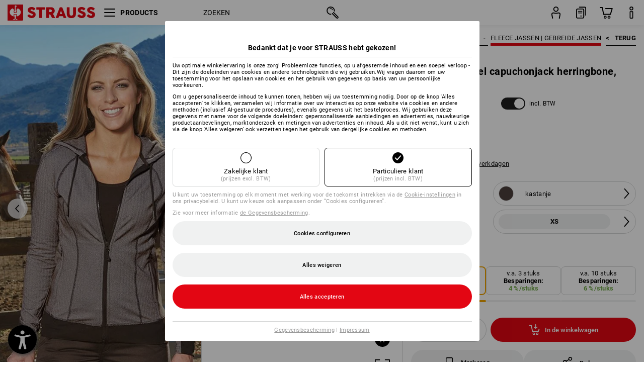

--- FILE ---
content_type: text/html; charset=utf-8
request_url: https://www.strauss.com/nl/nl/dames-fleece-jassen-gebreide-jasssen/e-s-functioneel-capuchonjack-herringbone-dames-3120380-88332-422.html
body_size: 92103
content:




<!DOCTYPE html>



<html lang="nl" class="desktop lang-nl EnableABTests ProductComparisonFlyout ShowAlternativeArticles EnableNewBasketPage PostalCodeUpdatedOnCitySelection RedesignProductDetailsPage RedesignOrderModal EnableLogoCreator ab-webshop current-pricemode-gross" data-page-view-log-data-id="dca02cbc-4290-4342-8f97-988499e6f27d">

    <head>
        
        <!-- Time: 1/19/2026 12:08:39 AM / CorrelationId: dca02cbc-4290-4342-8f97-988499e6f27d -->
<meta charset="utf-8">
        <meta id="viewport" name="viewport" content="width=1000">
<meta name="SKYPE_TOOLBAR" content="SKYPE_TOOLBAR_PARSER_COMPATIBLE">
<meta name="format-detection" content="telephone=no">
<meta name="hidden-query-params" content="size,category">
    <meta name="current-pricemode" content="Gross">
    <meta name="video-tracking-ajax-target" content="https://www.strauss.com/nl/nl/ajax/update/Action/Video">
    <meta name="pagetype" content="Detail">
<link rel="preconnect" href="https://cdn.strauss.com">
<link rel="shortcut icon" href="https://cdn.strauss.com/nl/bundles/metainfoservice/1.29.3/assets/favicons/ES/favicon.ico" />
<link rel="apple-touch-icon" sizes="57x57" href="https://cdn.strauss.com/nl/bundles/metainfoservice/1.29.3/assets/favicons/ES/apple-touch-icon-57x57.png" />
<link rel="apple-touch-icon" sizes="60x60" href="https://cdn.strauss.com/nl/bundles/metainfoservice/1.29.3/assets/favicons/ES/apple-touch-icon-60x60.png" />
<link rel="apple-touch-icon" sizes="72x72" href="https://cdn.strauss.com/nl/bundles/metainfoservice/1.29.3/assets/favicons/ES/apple-touch-icon-72x72.png" />
<link rel="apple-touch-icon" sizes="76x76" href="https://cdn.strauss.com/nl/bundles/metainfoservice/1.29.3/assets/favicons/ES/apple-touch-icon-76x76.png" />
<link rel="apple-touch-icon" sizes="114x114" href="https://cdn.strauss.com/nl/bundles/metainfoservice/1.29.3/assets/favicons/ES/apple-touch-icon-114x114.png" />
<link rel="apple-touch-icon" sizes="120x120" href="https://cdn.strauss.com/nl/bundles/metainfoservice/1.29.3/assets/favicons/ES/apple-touch-icon-120x120.png" />
<link rel="apple-touch-icon" sizes="144x144" href="https://cdn.strauss.com/nl/bundles/metainfoservice/1.29.3/assets/favicons/ES/apple-touch-icon-144x144.png" />
<link rel="apple-touch-icon" sizes="152x152" href="https://cdn.strauss.com/nl/bundles/metainfoservice/1.29.3/assets/favicons/ES/apple-touch-icon-152x152.png" />
<link rel="apple-touch-icon" sizes="180x180" href="https://cdn.strauss.com/nl/bundles/metainfoservice/1.29.3/assets/favicons/ES/apple-touch-icon-180x180.png" />
<link rel="icon" type="image/png" sizes="16x16" href="https://cdn.strauss.com/nl/bundles/metainfoservice/1.29.3/assets/favicons/ES/favicon-16x16.png" />
<link rel="icon" type="image/png" sizes="32x32" href="https://cdn.strauss.com/nl/bundles/metainfoservice/1.29.3/assets/favicons/ES/favicon-32x32.png" />
<link rel="icon" type="image/png" sizes="96x96" href="https://cdn.strauss.com/nl/bundles/metainfoservice/1.29.3/assets/favicons/ES/favicon-96x96.png" />
<link rel="icon" type="image/png" sizes="160x160" href="https://cdn.strauss.com/nl/bundles/metainfoservice/1.29.3/assets/favicons/ES/favicon-160x160.png" />
<link rel="icon" type="image/png" sizes="192x192" href="https://cdn.strauss.com/nl/bundles/metainfoservice/1.29.3/assets/favicons/ES/favicon-192x192.png" />
<link rel="icon" type="image/png" sizes="196x196" href="https://cdn.strauss.com/nl/bundles/metainfoservice/1.29.3/assets/favicons/ES/favicon-196x196.png" />
<link rel="icon" href="https://cdn.strauss.com/nl/bundles/metainfoservice/1.29.3/assets/favicons/ES/favicon.ico" />
<meta name="msapplication-TileColor" content="#e30613" />
<meta name="msapplication-TileImage" content="https://cdn.strauss.com/nl/bundles/metainfoservice/1.29.3/assets/favicons/ES/mstile-144x144.png" />
<meta name="msapplication-config" content="https://cdn.strauss.com/nl/bundles/metainfoservice/1.29.3/assets/favicons/ES/browserconfig.xml" />
<meta name="application-name" content="Strauss" />
<meta name="apple-mobile-web-app-title" content="Strauss" />



<style type="text/css">


    html.desktop > body,
    html.handheld > body > .handheld-background.background-image,
    html > body.popup-window {
        background-color: #ffffff !important;
    }

    html > body.parallax,
    html.handheld > body {
        background-color: #ffffff !important;
    }

</style>
<!--__BASETAG__-->
<meta name="description"  content="
    Dames regnjassen van Strauss ✚ hoge kwaliteit ✚ grote keuze ✚ reclameplaatsing ✚ snelle levering ✚ kopen op rekening » Koop nu!"  />
<link rel="alternate" hreflang="de-at" href="https://www.strauss.com/at/de/fleecejacken-strickjacken-damen/e-s-funktions-kapuzenjacke-herringbone-damen-3120380-88332-422.html"/>
<link rel="alternate" hreflang="de-be" href="https://www.strauss.com/be/de/fleecejacken-strickjacken-damen/e-s-funktions-kapuzenjacke-herringbone-damen-3120380-88332-422.html"/>
<link rel="alternate" hreflang="fr-be" href="https://www.strauss.com/be/fr/vestes-polaires-vestes-en-tricot-femmes/e-s-veste-a-capuche-fonct-herringbone-femmes-3120380-88332-422.html"/>
<link rel="alternate" hreflang="nl-be" href="https://www.strauss.com/be/nl/dames-fleece-jassen-gebreide-jasssen/e-s-functioneel-capuchonjack-herringbone-dames-3120380-88332-422.html"/>
<link rel="alternate" hreflang="de-ch" href="https://www.strauss.com/ch/de/fleecejacken-strickjacken-damen/e-s-funktions-kapuzenjacke-herringbone-damen-3120380-88332-422.html"/>
<link rel="alternate" hreflang="fr-ch" href="https://www.strauss.com/ch/fr/vestes-polaires-vestes-en-tricot-femmes/e-s-veste-a-capuche-fonct-herringbone-femmes-3120380-88332-422.html"/>
<link rel="alternate" hreflang="cs-cz" href="https://www.strauss.com/cz/cs/damske-fleecove-bundy-mikiny-na-zip/e-s-funkcni-bunda-s-kapuci-herringbone-damske-3120380-88332-422.html"/>
<link rel="alternate" hreflang="de-de" href="https://www.strauss.com/de/de/fleecejacken-strickjacken-damen/e-s-funktions-kapuzenjacke-herringbone-damen-3120380-88332-422.html"/>
<link rel="alternate" hreflang="en-de" href="https://www.strauss.com/de/en/womens-fleece-jackets-knitted-jackets/e-s-functional-hooded-jacket-herringbone-ladies-3120380-88332-422.html"/>
<link rel="alternate" hreflang="fr-de" href="https://www.strauss.com/de/fr/vestes-polaires-vestes-en-tricot-femmes/e-s-veste-a-capuche-fonct-herringbone-femmes-3120380-88332-422.html"/>
<link rel="alternate" hreflang="da-dk" href="https://www.strauss.com/dk/da/fleece-jakker-strik-jakker-kvinder/e-s-funktionshaettejakke-herringbone-damer-3120380-88332-422.html"/>
<link rel="alternate" hreflang="en-dk" href="https://www.strauss.com/dk/en/womens-fleece-jackets-knitted-jackets/e-s-functional-hooded-jacket-herringbone-ladies-3120380-88332-422.html"/>
<link rel="alternate" hreflang="x-default" href="https://www.strauss.com/global/en/womens-fleece-jackets-knitted-jackets/e-s-functional-hooded-jacket-herringbone-ladies-3120380-88332-422.html"/>
<link rel="alternate" hreflang="en" href="https://www.strauss.com/global/en/womens-fleece-jackets-knitted-jackets/e-s-functional-hooded-jacket-herringbone-ladies-3120380-88332-422.html"/>
<link rel="alternate" hreflang="fr" href="https://www.strauss.com/global/fr/vestes-polaires-vestes-en-tricot-femmes/e-s-veste-a-capuche-fonct-herringbone-femmes-3120380-88332-422.html"/>
<link rel="alternate" hreflang="de-it" href="https://www.strauss.com/it/de/fleecejacken-strickjacken-damen/e-s-funktions-kapuzenjacke-herringbone-damen-3120380-88332-422.html"/>
<link rel="alternate" hreflang="it-it" href="https://www.strauss.com/it/it/giacche-in-pile-in-maglia-donna/e-s-giacca-funz-c-cappuccio-herringbone-donna-3120380-88332-422.html"/>
<link rel="alternate" hreflang="nl-nl" href="https://www.strauss.com/nl/nl/dames-fleece-jassen-gebreide-jasssen/e-s-functioneel-capuchonjack-herringbone-dames-3120380-88332-422.html"/>
<link rel="alternate" hreflang="pl-pl" href="https://www.strauss.com/pl/pl/kurtki-polarowe-kurtki-dzianiny-damskie/e-s-funkc-kurtka-z-kapturem-wzor-w-jodelke-da-3120380-88332-422.html"/>
<link rel="alternate" hreflang="en-se" href="https://www.strauss.com/se/en/womens-fleece-jackets-knitted-jackets/e-s-functional-hooded-jacket-herringbone-ladies-3120380-88332-422.html"/>
<link rel="alternate" hreflang="sv-se" href="https://www.strauss.com/se/sv/fleecejackor-stickade-jackor-dam/e-s-funktions-huvjacka-herringbone-dam-3120380-88332-422.html"/>
<link rel="alternate" hreflang="sk-sk" href="https://www.strauss.com/sk/sk/flisove-pletene-bundy-damske/funkcna-bunda-kapuc-e-s-vzore-rybej-kosti-damska-3120380-88332-422.html"/>
<link rel="alternate" hreflang="en-gb" href="https://www.strauss.com/uk/en/womens-fleece-jackets-knitted-jackets/e-s-functional-hooded-jacket-herringbone-ladies-3120380-88332-422.html"/>


    <meta name="bandwidth-detection-active" content="false" class="bandwidth-detection"/>
    <meta name="bandwidth-detection-test-data-url" content="https://cdn.strauss.com/nl/Static/GetBandwidthTestData.aspx" class="bandwidth-detection"/>
    <meta name="logging-target" content="https://www.strauss.com/nl/nl/ajax/Action/VisitDetails" class="bandwidth-detection"/>    
<link rel="canonical" href="https://www.strauss.com/nl/nl/dames-fleece-jassen-gebreide-jasssen/e-s-functioneel-capuchonjack-herringbone-dames-3120380-88332-422.html"/>
<meta  content="https://www.strauss.com/nl/nl/dames-fleece-jassen-gebreide-jasssen/e-s-functioneel-capuchonjack-herringbone-dames-3120380-88332-422.html" itemprop="isSimilarTo" />
<meta  content="https://www.strauss.com/nl/nl/dames-fleece-jassen-gebreide-jasssen/e-s-functioneel-capuchonjack-herringbone-dames-3120380-88331-643.html" itemprop="isSimilarTo" />
<meta  content="https://www.strauss.com/nl/nl/dames-fleece-jassen-gebreide-jasssen/e-s-functioneel-capuchonjack-herringbone-dames-3120380-88333-821.html" itemprop="isSimilarTo" />
<meta  content="https://www.strauss.com/nl/nl/dames-fleece-jassen-gebreide-jasssen/e-s-functioneel-capuchonjack-herringbone-dames-3120380-88330-1.html" itemprop="isSimilarTo" />
<meta name="action-control-ajax-target" content="https://www.strauss.com/nl/nl/ajax/update/Action/Index" /><script id="translated-page-urls" type="text/json">
    {"translations":[{"code":"nl","obfuscation":"l10n","url":"obs-link-v1:aHR0cHM6Ly93d3cuc3RyYXVzcy5jb20vbmwvbmwvZGFtZXMtZmxlZWNlLWphc3Nlbi1nZWJyZWlkZS1qYXNzc2VuL2Utcy1mdW5jdGlvbmVlbC1jYXB1Y2hvbmphY2staGVycmluZ2JvbmUtZGFtZXMtMzEyMDM4MC04ODMzMi00MjIuaHRtbA=="}]}
</script>


        
        
<link href="https://cdn.strauss.com/nl/cassette.axd/stylesheet/b91a214bb8a41f29fda36e74b527b3ff7a88fce5/bootstrap" type="text/css" rel="stylesheet"/>
<link href="https://cdn.strauss.com/nl/cassette.axd/stylesheet/9624349119c36d6cf8c404528d2d6cdadc9692ad/styles" type="text/css" rel="stylesheet"/>
<link href="https://cdn.strauss.com/nl/cassette.axd/stylesheet/b7336c1a137407b9420bbc24a63db293c2decda0/cssShopThemeFiles" type="text/css" rel="stylesheet"/>




<script type="text/javascript" src="https://cdn.strauss.com/nl/bundles/applicationShell/1.37.1/shell.js"></script>
    <script>shell.tabNav.enable();</script>
<script type="text/javascript" src="https://cdn.strauss.com/nl/bundles/localization/8.68.1/assets/localization.js"></script>





                
                

        



<script id="sniff" type="application/json">
    {"name":"unknown","version":0,"osVersion":0,"isDesktop":true}
</script>





    
    <link rel="preload" href="https://cdn.strauss.com/nl/bundles/metainfoservice/1.29.3/assets/roboto-regular.woff2" as="font" type="font/woff2" crossorigin />
    <link rel="preload" href="https://cdn.strauss.com/nl/bundles/metainfoservice/1.29.3/assets/roboto-medium.woff2" as="font" type="font/woff2" crossorigin />
    <link rel="preload" href="https://cdn.strauss.com/nl/bundles/metainfoservice/1.29.3/assets/roboto-bold.woff2" as="font" type="font/woff2" crossorigin />
    <link rel="preload" href="https://cdn.strauss.com/nl/bundles/metainfoservice/1.29.3/assets/augusta-regular.woff2" as="font" type="font/woff2" crossorigin />
    <link rel="stylesheet" href="https://cdn.strauss.com/nl/bundles/metainfoservice/1.29.3/assets/augusta.css" />
    <link rel="stylesheet" href="https://cdn.strauss.com/nl/bundles/metainfoservice/1.29.3/assets/augustacondensed.css" />
    <link rel="stylesheet" href="https://cdn.strauss.com/nl/bundles/metainfoservice/1.29.3/assets/roboto.css" />

    <script id="mkt-lf-client-urls" type="text/json">{"countryCodeEndpoint":"/nl/nl/api/country-code","translationNotFoundEndpoint":"L25sL25sL2FwaS9sYW5ndWFnZXN3aXRjaGVyL2xvZy90cmFuc2xhdGVkdXJsbm90Zm91bmQ=","defaultLanguageEndpoint":"L25sL25sL2FwaS9sYW5ndWFnZXN3aXRjaGVyL2xvZy9kZWZhdWx0bGFuZ3VhZ2VyZWRpcmVjdA==","missingLanguageEndpoint":"L25sL25sL2FwaS9sYW5ndWFnZXN3aXRjaGVyL2xvZy9sYW5ndWFnZW5vdHNldA==","cultureChangedEndpoint":"L25sL25sL2FwaS9sYW5ndWFnZXN3aXRjaGVyL0N1bHR1cmUvQ2hhbmdlZD9tbFN0YXRlPQ=="}</script>
    <script id="mkt-available-languages" type="text/json">{"languages":[{"culture":"nl","name":"NEDERLANDS"}],"autoTranslate":false,"autoTransLanguages":[]}</script>
    <script id="country-languages" type="text/json">null</script>
    <script src="https://cdn.strauss.com/nl/bundles/languagefragments/1.71.0/ClientSideRedirect.js" id="client-side-redirect" data-default-language-prefix="nl" data-dlr-active="true" data-mandator-prefix="NL"></script>
    <script src="https://cdn.strauss.com/nl/bundles/languagefragments/1.71.0/LanguageResolver.js"></script>

                    <link rel=" stylesheet" href="https://cdn.strauss.com/nl/bundles/geoipmodalservice/1.17.0/assets/main.css" />
                
            <script src="https://cdn.strauss.com/nl/bundles/manualproductcomparison/1.108.0/js/PriceModeAppShellIntegrationGross.js" defer></script>
    
    <script type="text/javascript">
        var eyeAble_pluginConfig = {"azureDemoMode":false,"blacklistContrast":"#headr-ic-logo-es_red_horizontal,.fas_slides,.debuginfo,.pdp-icon_play_pause_3d","blacklistFontsize":".animationcontent,.fas_t_details,.h1-tag ,.mkt-text-products ,.pdp-basket_counter_input","blacklistFontsizeMobile":".swiper-wrapper","customBackgroundColor":"#000000","customFunctionPosition":{"Bluefilter":"Main","ColorCorrection":"Main","Darkmode":"Main","HideImages":"Main","LargeCursor":"More","StopAnimation":"More","TabNavi":"More"},"customText":{"tipMainTxt":" "},"disableZoom":true,"externalLogoUrl":"https://cdn.strauss.com/nl/eyeable/assets/Icon_barrierefreiheit_v1.svg","fontsizeThreshold":4,"forceWhiteBackground":".mkt-menu-icon > div,.mkt-icon-YouTube","iconSize":57,"license":{"*.strauss.com":"4070675172cfa99depqtofdk;",".*.strauss.com":"ceaee3892a93d214epqtofdk7","strauss.com":"3bd3d973e76b944aepqtofdk="},"mainIconAlt":2,"maxMagnification":4,"maxMobileMagnification":3,"mobileBottomPosition":"16px","mobileIconSize":50,"mobileRightPosition":"16px","mobileSidePosition":"left","newColor":{"--toolbar-z-index":1050},"precisePosition":true,"rightPosition":"16px","sidePosition":"left","topPosition":"calc(100% - 73px)"};
    </script>

    <script type="text/javascript">
        eyeAble_pluginConfig["pluginPath"] = "https://cdn.strauss.com/nl/bundles/eyeableassets/0.10.1/assets";

        const userAgent = navigator.userAgent.toLowerCase();
        if (userAgent.includes("kiowarekioskdevice1080p") || userAgent.includes("signageplayer") || userAgent.includes("multiplayer")) {
            window.localStorage.setItem("eyeAbleHideIcon", true);
        }
    </script>

    <script async src="https://cdn.strauss.com/nl/bundles/eyeableassets/0.10.1/assets/init.js"></script>
    <script async src="https://cdn.strauss.com/nl/bundles/eyeableassets/0.10.1/assets/public/js/eyeAble.js"></script>

    <script type="text/javascript">window.dataLayer = window.dataLayer || [];</script>

    <link rel="stylesheet" href="https://cdn.strauss.com/nl/bundles/headr2/3.33.0/app.css" />
    <link rel="stylesheet" href="https://cdn.strauss.com/nl/bundles/headr2/3.33.0/styles.css" />

    <link rel="stylesheet" href="https://cdn.strauss.com/nl/bundles/megamenu/3.31.0/app.css" />
    <link rel="stylesheet" href="https://cdn.strauss.com/nl/bundles/megamenu/3.31.0/styles.css" />

    <link rel="stylesheet" href="https://cdn.strauss.com/nl/bundles/languagefragments/1.71.0/LanguageSwitcher.css" />

    <link rel="stylesheet" href="https://cdn.strauss.com/nl/bundles/shopSearchWeb/1.58.0/components.css" type="text/css" media="all" />
<script src="https://cdn.strauss.com/nl/bundles/shopSearchWeb/1.58.0/script/closest-polyfill.js"></script>


    



    <link rel="stylesheet" type="text/css" href="https://cdn.strauss.com/nl/bundles/account-menu/1.54.0/account_menu_bundle.css" />

    
  <link rel="stylesheet" href="https://cdn.strauss.com/nl/bundles/basketFlyout/1.55.0/icon/icon-styles.css" />


    
  <link rel="stylesheet" href="https://cdn.strauss.com/nl/bundles/basketFlyout/1.55.0/flyout/app.css" />


        <link rel="stylesheet" href="https://cdn.strauss.com/nl/bundles/manualproductcomparison/1.108.0/styles/pcf_bundle_content.css" />
    
    
    <link rel="stylesheet" href="https://cdn.strauss.com/nl/bundles/quickorder/1.3.1/assets/quickordericon/icon-styles.css" />


    



    <link rel="stylesheet" href="https://cdn.strauss.com/nl/bundles/Showcase/1.50.0/threeSixtyView.css" type="text/css" media="all" />

    <link rel="stylesheet" href="https://cdn.strauss.com/nl/bundles/ordermodal/1.56.0/ordermodal.css" type="text/css" media="all" />

    
    <link rel="stylesheet" href="https://cdn.strauss.com/nl/bundles/ShippingText/1.18.0/assets/app.css" />


    <link rel="stylesheet" href="https://cdn.strauss.com/nl/bundles/basketmodal/1.65.0/basketmodal.css" type="text/css" media="all" />

    <link rel="stylesheet" href="https://cdn.strauss.com/nl/bundles/bookmark/1.48.0/prepareBookmarkInAjaxModals.css" />
    <link rel="stylesheet" href="https://cdn.strauss.com/nl/bundles/bookmark/1.48.0/client_side_add_btn.css" />

    <title>e.s. Functioneel capuchonjack herringbone, dames kastanje | Strauss</title>
    <link rel="stylesheet" href="https://cdn.strauss.com/nl/bundles/productDetailsPage/1.81.0/components.css" />
        <link rel="preconnect" href="https://cdn.strauss.com/nl/assets/pdp/"></link>
        <link rel="preload" href="https://cdn.strauss.com/nl/assets/pdp/images/Two_MainImage_Crop_Desktop/product/6.Release.3120380/e_s_Functioneel_capuchonjack_herringbone_dames-291420-1-638714269955782308.jpg" imagesrcset="https://cdn.strauss.com/nl/assets/pdp/images/MainImage_Mobile/product/6.Release.3120380/e_s_Functioneel_capuchonjack_herringbone_dames-291420-1-638714269955782308.jpg 768w,https://cdn.strauss.com/nl/assets/pdp/images/Two_MainImage_Crop_Tablet/product/6.Release.3120380/e_s_Functioneel_capuchonjack_herringbone_dames-291420-1-638714269955782308.jpg 1200w,https://cdn.strauss.com/nl/assets/pdp/images/Two_MainImage_Crop_Desktop/product/6.Release.3120380/e_s_Functioneel_capuchonjack_herringbone_dames-291420-1-638714269955782308.jpg 1800w" fetchprio="high" as="image"></link>
            <meta content="https://www.strauss.com/nl/nl/dames-fleece-jassen-gebreide-jasssen/e-s-functioneel-capuchonjack-herringbone-dames-3120380-88332-422.html" itemprop="isSimilarTo" />
            <meta content="https://www.strauss.com/nl/nl/dames-fleece-jassen-gebreide-jasssen/e-s-functioneel-capuchonjack-herringbone-dames-3120380-88331-643.html" itemprop="isSimilarTo" />
            <meta content="https://www.strauss.com/nl/nl/dames-fleece-jassen-gebreide-jasssen/e-s-functioneel-capuchonjack-herringbone-dames-3120380-88333-821.html" itemprop="isSimilarTo" />
            <meta content="https://www.strauss.com/nl/nl/dames-fleece-jassen-gebreide-jasssen/e-s-functioneel-capuchonjack-herringbone-dames-3120380-88330-1.html" itemprop="isSimilarTo" />
        <meta name="navkeypath" content="Bekleidung/Damen/Damen_Jacken_Westen/Damen_Jacken_Westen_Fleecejacken">
        <meta name="category" content="Damen_Jacken_Westen_Fleecejacken">

    <link rel="stylesheet" href="https://cdn.strauss.com/nl/bundles/layoutedcontentgrid/1.31.1/main.css" />

        
<link rel="stylesheet" href="https://cdn.strauss.com/nl/bundles/breadcrumb/1.70.1/components.css" type="text/css" media="all" />

    
        


    
    <link rel="stylesheet" href="https://cdn.strauss.com/nl/bundles/bookmark/1.48.0/components.css" />

    
<link rel="stylesheet" href="https://cdn.strauss.com/nl/bundles/alternativeArticles/2.25.0/Styles/styles.css" type="text/css" media="all" />


    <link rel="stylesheet" href="https://cdn.strauss.com/nl/bundles/mixandmatch/1.42.0/styles/GridBundle.css" type="text/css" media="all" />

    

    
    <link rel="stylesheet" href="https://cdn.strauss.com/nl/bundles/Showcase/1.50.0/productFeatureAnimation.css" type="text/css" media="all" />

    <link type="text/css" rel="stylesheet" href="https://cdn.strauss.com/nl/bundles/logocreator/1.31.3/lc_bundle.css" />
        <link type="text/css" rel="stylesheet" href="https://cdn.strauss.com/nl/bundles/logocreator/1.31.3/lc_vender_designer_prod.css" />

    <link rel="stylesheet" href="https://cdn.strauss.com/nl/bundles/footr/1.28.0/app.css" />

    <link rel="stylesheet" type="text/css" href="https://cdn.strauss.com/nl/bundles/newsletter-promotion/1.56.0/app.css" />

    
    


    
    


    <script type="application/json" id="mkt-cct-cookie-version">
    {
          "cookieVersion": 2
    }
    </script>
    <script src="https://cdn.strauss.com/nl/bundles/cookiebar/1.70.0/consenttypesresolver.js"></script>

        <link rel="stylesheet" href="https://cdn.strauss.com/nl/bundles/cookiebar/1.70.0/styles.css" />
    </head>
    <body data-cap="IsHandheld=false,IsLowendDevice=false" data-navigation-context="Damen_Jacken_Westen_Fleecejacken" class="responsive initheader use-responsive-helper">
        








    <script type="text/javascript">
       (function(window, document, dataLayerName, id) {
           window[dataLayerName]=window[dataLayerName]||[],window[dataLayerName].push({start:(new Date).getTime(),event:"stg.start"});var scripts=document.getElementsByTagName('script')[0],tags=document.createElement('script');
           function stgCreateCookie(a,b,c){var d="";if(c){var e=new Date;e.setTime(e.getTime()+24*c*60*60*1e3),d="; expires="+e.toUTCString()}document.cookie=a+"="+b+d+"; path=/"}
           var isStgDebug=(window.location.href.match("stg_debug")||document.cookie.match("stg_debug"))&&!window.location.href.match("stg_disable_debug");stgCreateCookie("stg_debug",isStgDebug?1:"",isStgDebug?14:-1);
           var qP=[];dataLayerName!=="dataLayer"&&qP.push("data_layer_name="+dataLayerName),isStgDebug&&qP.push("stg_debug");var qPString=qP.length>0?("?"+qP.join("&")):"";
           tags.async=!0,tags.src="https://pt.strauss.com"+"/containers/"+id+".js"+qPString,scripts.parentNode.insertBefore(tags,scripts);
           !function(a,n,i){a[n]=a[n]||{};for(var c=0;c<i.length;c++)!function(i){a[n][i]=a[n][i]||{},a[n][i].api=a[n][i].api||function(){var a=[].slice.call(arguments,0);"string"==typeof a[0]&&window[dataLayerName].push({event:n+"."+i+":"+a[0],parameters:[].slice.call(arguments,1)})}}(i[c])}(window,"ppms",["tm","cm"]);
       })(window, document, 'dataLayer', 'eb0e40c3-4e18-480a-81fd-9ba72467bffb');
    </script>

<script type="text/javascript">
    document.addEventListener("DOMContentLoaded", ()=> {
        fetch('/nl/nl/api/evaluate/cookie', {
            credentials: 'same-origin',
            method: 'get'
        });
    });
</script>



        




        <div class="container">
            <a id="top"></a>
            


<header id="headr" class="mkt-scope-headr  "><div class="mkt-spacer"></div><svg xmlns="http://www.w3.org/2000/svg" xmlns:xlink="http://www.w3.org/1999/xlink" style="height:0;position:absolute;width:0"><defs><symbol id="headr-ic-orderform" viewBox="0 0 21.9 26"><g id="headr-ic-orderform_orderform"><path d="M14.3 25H3.8c-1.7 0-3-1.3-3-3V7.8c0-1.7 1.3-3 3-3h10.5c1.7 0 3 1.3 3 3V22c0 1.7-1.3 3-3 3zM3.8 6.7c-.6 0-1.1.5-1.1 1.2V22c0 .6.5 1.1 1.1 1.1h10.5c.6 0 1.1-.5 1.1-1.1V7.8c0-.6-.5-1.1-1.1-1.2H3.8z"/><path d="M20.2 19.2c-.5 0-.9-.4-.9-.9V4c0-.6-.5-1.1-1.1-1.1H7.6c-.5 0-1-.4-1-1s.4-1 1-1h10.6c1.7 0 3 1.3 3 3v14.3c-.1.6-.5 1-1 1zM12.8 14.4H5.4c-.4 0-.7-.3-.7-.7 0-.4.3-.7.7-.7h7.4c.4 0 .7.3.7.7 0 .3-.3.6-.7.7z"/><path d="M12.8 11.1H5.4c-.4 0-.7-.3-.7-.7 0-.4.3-.8.7-.8h7.4c.4 0 .7.3.7.7 0 .5-.3.8-.7.8zM12.8 20.6H9.4c-.4 0-.7-.4-.6-.8 0-.3.3-.6.6-.6h3.3c.4 0 .7.4.6.8.1.3-.2.6-.5.6z"/></g></symbol></defs><defs><symbol id="headr-ic-logo-es_black_horizontal" viewBox="0 0 200 36"><path d="M44.882 24.879l2.806-2.67c.422-.422.828-.22 1.25.135 1.2 1.03 3.06 2.535 5.037 2.535 2.214 0 2.704-1.048 2.704-2.264 0-1.352-2.18-2.08-3.346-2.485-5.223-1.792-7.96-4.158-7.96-7.944 0-4.006 3.582-6.676 8.788-6.676 2.924 0 6.152 1.319 7.86 3.16.455.525.472.964-.052 1.488l-2.484 2.653c-.457.456-.913.22-1.37-.185-.557-.525-1.419-1.166-2.366-1.504-1.149-.406-4.124-.474-4.124 1.385 0 1.183 1.403 1.724 3.77 2.484 4.597 1.539 7.757 3.077 7.757 7.59 0 4.748-3.955 7.842-9.262 7.842-3.346 0-6.676-1.876-8.822-4.108-.406-.456-.744-.878-.186-1.436M64.56 6.744c0-.49.237-.727.71-.727h17.612c.472 0 .71.237.71.727v4.107c0 .49-.238.726-.71.726h-5.764v17.831c0 .473-.237.71-.727.71H71.71c-.472 0-.71-.236-.71-.71v-17.83H65.27c-.473 0-.71-.237-.71-.727V6.744zM93.092 11.037v5.881h3.6c1.707 0 2.89-1.453 2.89-2.924 0-1.42-1.2-2.957-2.89-2.957h-3.6zm-6.254-4.293c0-.355.22-.727.694-.727h10.766c4.58 0 7.69 4.023 7.69 8.096 0 2.586-1.606 5.155-3.955 6.641l4.648 8.654c.186.321.05.71-.406.71h-5.848c-.456 0-.608-.152-.879-.675l-3.836-7.335h-2.62v7.3c0 .474-.237.71-.71.71h-4.85c-.457 0-.694-.236-.694-.71V6.744zM117.484 21.01h5.171l-2.62-7.37-2.551 7.37zm-.39-14.266c.186-.49.525-.727.998-.727h3.972c.456 0 .793.237.98.727l8.856 22.664c.186.473.034.71-.456.71h-4.835c-.49 0-.81-.236-.962-.71l-1.133-3.177h-8.856l-1.099 3.177c-.151.473-.49.71-.98.71h-4.834c-.49 0-.642-.236-.456-.71l8.806-22.664zM139.356 20.501c0 3.178 1.893 4.412 3.972 4.412 2.163 0 3.988-1.538 3.988-4.412V6.744c0-.389.287-.727.744-.727h4.732c.524 0 .795.338.795.727v13.673c0 7.554-4.8 10.073-10.26 10.073-5.459 0-10.259-2.62-10.259-10.073V6.744c0-.389.255-.727.642-.727h4.953c.592 0 .693.321.693.727v13.757zM157.222 24.879l2.806-2.67c.422-.422.828-.22 1.251.135 1.2 1.03 3.06 2.535 5.036 2.535 2.214 0 2.705-1.048 2.705-2.264 0-1.352-2.18-2.08-3.347-2.485-5.223-1.792-7.96-4.158-7.96-7.944 0-4.006 3.582-6.676 8.789-6.676 2.924 0 6.152 1.319 7.858 3.16.457.525.474.964-.05 1.488l-2.484 2.653c-.457.456-.913.22-1.37-.185-.558-.525-1.42-1.166-2.366-1.504-1.15-.406-4.124-.474-4.124 1.385 0 1.183 1.403 1.724 3.768 2.484 4.599 1.539 7.76 3.077 7.76 7.59 0 4.748-3.956 7.842-9.263 7.842-3.347 0-6.676-1.876-8.823-4.108-.405-.456-.743-.878-.186-1.436M178.3 24.879l2.805-2.67c.422-.422.828-.22 1.25.135 1.2 1.03 3.06 2.535 5.037 2.535 2.214 0 2.705-1.048 2.705-2.264 0-1.352-2.18-2.08-3.347-2.485-5.223-1.792-7.96-4.158-7.96-7.944 0-4.006 3.582-6.676 8.789-6.676 2.923 0 6.151 1.319 7.858 3.16.457.525.474.964-.051 1.488l-2.484 2.653c-.457.456-.913.22-1.37-.185-.557-.525-1.419-1.166-2.365-1.504-1.15-.406-4.124-.474-4.124 1.385 0 1.183 1.403 1.724 3.768 2.484 4.599 1.539 7.759 3.077 7.759 7.59 0 4.748-3.956 7.842-9.262 7.842-3.347 0-6.676-1.876-8.823-4.108-.406-.456-.744-.878-.186-1.436"/><path shape-rendering="crispedges" d="M.903 36H33.71s.903 0 .903-.859V.86s0-.859-.903-.859H.903S0 0 0 .859V35.14S0 36 .903 36z"/><path d="M21.335 3.928l-2.542.736c-.07.019-.246.054-.335.158-.09.106-.13.243-.152.415-.13.981.01 5.313.199 7.372.003.036.049.785.153 1.02.117.214.252.396.404.585.274.364.468.844.468 1.307 0 1.27-.995 2.268-2.229 2.268a2.229 2.229 0 01-2.23-2.23c0-.502.189-.971.47-1.345.152-.189.287-.371.404-.584.13-.298.141-.707.154-1.021.078-2.005.191-4.518.242-5.858.007-1.106-.153-2.324.028-3.414.117-1.116 1.327-1.755 2.306-1.286.89.346 1.678.898 2.51 1.357l.117.066c.391.233.156.405.075.44l-.042.014zM17.303 32.37s-.945 1.217-1.412 1.83a.145.145 0 01-.11.054h-3.537a.15.15 0 01-.144-.146v-.323c0-.05.031-.103.081-.131l3.702-1.878.053-.03a.474.474 0 00.05-.034c.137-.112.256-.273.256-.459a1.47 1.47 0 00-.022-.172s-1.034-5.556-1.465-7.808c-.03-.171.083-.275.224-.25.504.164 1.485.353 2.329.353.797 0 1.811-.189 2.32-.353.141-.025.253.079.224.25-.431 2.252-1.465 7.808-1.465 7.808a1.493 1.493 0 00-.023.172c0 .187.12.346.258.46.013.01.035.024.049.033l.052.03 3.703 1.878c.05.028.08.08.08.13v.324a.15.15 0 01-.143.146h-3.537a.146.146 0 01-.11-.054c-.468-.613-1.413-1.83-1.413-1.83" fill="#fff"/><path d="M17.302 19.16a3.603 3.603 0 01-3.597-3.6c0-.757.264-1.526.744-2.165l.03-.038c.08-.114.17-.235.218-.298.026-.034.075-.103.075-.103l-.05-.148-.007-.022c-.606-1.744-1.784-3.155-3.237-4.33-3.529 1.56-6.582 4.584-6.582 8.758 0 5.123 4.557 8.556 9.133 9.566-.209-1.108-.412-2.176-.616-3.245l-.006-.032a1.597 1.597 0 01.436-1.397 1.563 1.563 0 011.597-.37c.35.117 1.226.278 1.864.278.641 0 1.517-.161 1.866-.277a1.563 1.563 0 011.597.37c.359.357.522.88.436 1.397l-.006.032a992.418 992.418 0 00-.617 3.245c4.577-1.009 9.137-4.443 9.137-9.567 0-4.174-3.053-7.197-6.581-8.759-1.456 1.177-2.634 2.59-3.24 4.336l-.055.17s.04.065.08.118c.057.077.117.16.206.278l.03.038a3.66 3.66 0 01.744 2.166 3.602 3.602 0 01-3.598 3.598z" fill="#fff"/></symbol><symbol viewBox="0 0 100 104.005" id="headr-ic-logo-es_black_vertical"><path d="M2.608 104.005h94.785s2.607 0 2.607-2.48V2.48A2.47 2.47 0 0097.393 0H2.608S0 0 0 2.48v99.045a2.47 2.47 0 002.608 2.48z"/><path d="M61.638 11.348c-.605.175-7.223 2.093-7.343 2.125a1.943 1.943 0 00-.97.459 2.247 2.247 0 00-.439 1.198c-.373 2.834.027 15.349.575 21.296a14.378 14.378 0 00.442 2.95 11.358 11.358 0 001.166 1.687 6.54 6.54 0 011.353 3.778 6.441 6.441 0 11-12.882.107 6.527 6.527 0 011.358-3.885 11.32 11.32 0 001.166-1.686 8.624 8.624 0 00.446-2.95c.226-5.792.552-13.052.7-16.923.019-3.196-.443-6.713.08-9.863a4.698 4.698 0 016.662-3.715 61.47 61.47 0 017.25 3.92l.34.19c1.13.672.452 1.17.217 1.273zM49.99 93.516s-2.73 3.517-4.08 5.289a.42.42 0 01-.319.157H35.372a.431.431 0 01-.413-.422v-.935a.448.448 0 01.232-.377L45.885 91.8s.097-.05.154-.085a1.364 1.364 0 00.143-.1 1.784 1.784 0 00.743-1.325 4.254 4.254 0 00-.066-.497s-2.986-16.052-4.233-22.557c-.083-.496.24-.795.648-.724a24.877 24.877 0 006.728 1.021 25.65 25.65 0 006.704-1.021c.408-.07.73.228.647.724-1.246 6.505-4.232 22.557-4.232 22.557a4.305 4.305 0 00-.066.497 1.8 1.8 0 00.744 1.326 1.48 1.48 0 00.14.097c.04.025.151.085.151.085l10.698 5.429a.448.448 0 01.233.377v.935a.431.431 0 01-.413.422h-10.22a.421.421 0 01-.318-.157c-1.35-1.772-4.08-5.289-4.08-5.289" fill="#fff"/><path d="M49.987 55.351a10.408 10.408 0 01-10.393-10.395 10.519 10.519 0 012.15-6.258l.084-.109c.236-.33.494-.678.633-.86.074-.098.216-.298.216-.298l-.143-.428-.022-.065a28.188 28.188 0 00-9.352-12.51c-10.195 4.51-19.015 13.246-19.015 25.305 0 14.8 13.167 24.719 26.386 27.635-.603-3.2-1.19-6.286-1.781-9.373l-.016-.093a4.613 4.613 0 011.26-4.036 4.582 4.582 0 014.614-1.068 21.587 21.587 0 005.385.801 21.556 21.556 0 005.39-.8 4.469 4.469 0 01.662-.164 4.515 4.515 0 013.95 1.231 4.616 4.616 0 011.261 4.036l-.017.094c-.592 3.087-1.178 6.173-1.78 9.374 13.222-2.913 26.396-12.834 26.396-27.637 0-12.059-8.821-20.794-19.015-25.306a28.175 28.175 0 00-9.358 12.527l-.162.49s.12.19.232.34c.166.224.34.463.596.805l.086.11a10.574 10.574 0 012.139 5.935c.006.09.012.198.012.322A10.407 10.407 0 0149.99 55.35z" fill="#fff"/></symbol><symbol id="headr-ic-logo-es_couture" viewBox="0 0 100 100"><g id="headr-ic-logo-es_couture_logo-es-es_couture" fill="#000"><path d="M50 0C22.4 0 0 22.4 0 50s22.4 50 50 50 50-22.4 50-50S77.6 0 50 0zm0 95.9C24.7 95.9 4.1 75.3 4.1 50S24.7 4.1 50 4.1 95.9 24.7 95.9 50 75.3 95.9 50 95.9z"/><path d="M63.3 27.8s-14-4.5-25.8 7.2c3.5-6.4 10.6-13.2 24.9-12.3.3 0 .5-.2.5-.5s-.2-.5-.5-.5c-13.8-.9-21.2 5.3-25 11.6 7.1-16.2 21.4-21 21.5-21.1.3-.1.5-.4.4-.8-.1-.3-.4-.5-.8-.4-.2.1-23 7.8-26 36.3C29.7 74.1 42 86 52.8 91.4c.1.1.2.1.3.1.2 0 .4-.1.6-.3.2-.3 0-.7-.3-.8-5.9-2.9-12.4-8-16.3-16.5.4-1.2 3.1-6.9 13.2-14.1l-8.4 4.6s5.9-7.7 9.5-10.3c.2-.1-8.3 3.8-8.3 3.8s8.3-14.8 17.6-17.4c0 0-4.8-2.6-14.3-2.4 0-.2.2-6.4 16.9-10.3z"/></g></symbol><symbol id="headr-ic-logo-es_legacy_black_horizontal" viewBox="0 0 91.5 100"><g id="headr-ic-logo-es_legacy_black_horizontal_logo-es-es_black"><path shape-rendering="crispedges" d="M2.4 0S0 0 0 2.4v95.2s0 2.4 2.4 2.4H89s2.4 0 2.4-2.4V2.4S91.4 0 89 0H2.4z" fill="#1e1e1e"/><path d="M61.2 89.7c0 .4.1.9.4 1.3.3.4.5.7.9.9.4.3.8.4 1.3.4.4 0 .9-.1 1.3-.4.4-.3.7-.5.9-.9.3-.4.4-.8.4-1.3 0-.4-.1-.9-.4-1.3-.3-.4-.5-.7-.9-.9-.4-.3-.8-.4-1.3-.4-.4 0-.9.1-1.3.4-.4.3-.7.5-.9.9-.2.4-.4.8-.4 1.3m.5 0c0-.4.1-.7.3-1.1.2-.4.4-.5.7-.7.4-.2.7-.3 1.1-.3s.7.1 1.1.3.5.4.7.7c.2.4.3.7.3 1.1s-.1.7-.3 1.1c-.2.4-.4.5-.7.7-.4.2-.7.3-1.1.3s-.7-.1-1.1-.3-.5-.5-.7-.8c-.2-.2-.3-.6-.3-1m1.1 1.5h.5V90h.4l.7 1.2h.6l-.8-1.2c.3 0 .4-.1.5-.2.2-.1.2-.4.3-.5 0-.3-.1-.5-.3-.6-.2-.2-.4-.2-.8-.2h-1.1v2.7zm.5-1.7v-.9h.7c.2 0 .3 0 .4.1.1.1.2.2.2.4s-.1.4-.2.4c-.1.1-.3.1-.4.1h-.7v-.1zM54.9 52.3s-1.3 4-6.5 7-10 .6-12.1-1.1c-2.8-2.2-3.1-7-3.1-7s.5 1.2 2.3 3.9c1.6 2.7 4.8 4.4 6.2 4.5 1.1.1 1.9-1.5 3.7-2.7 1.9-1.2 2.9-.4 5.3-1.2 2.2-.9 4.2-3.4 4.2-3.4m-7.4-4.1c-2 1.6-4.1 2-6.5.8-2.4-1.2-3.1-4-2.1-6.1 1-2.1 3-4.5 3.6-6.2 1.3-3.2.8-16.3.8-16.3 0-1.3-.1-5.1-.1-5.1V13c-.1-.5-.4-1-.7-1.5-.3-.5-.5-1-.5-1.9 0-1 1.2-1.7 1.2-1.7s1.2-.7 2.3-.8c.6-.1 1.5.2 2.4 1.1s2.9 2.1 3.7 2.5c.7.4 1.1.5 1.7 1 .2.2.9.5.5.8-.4.4-1.9-.3-3.5-.5-1.5-.2-2.6 0-3.4.6-1.5 1.1-1.9 4.2-1.9 4.8 0 .8-.1 2-.1 3v5.2c0 2.8.2 5.6.3 7.5.2 2-.2 4.5-.6 5.8-.4 1.2-.6 1.8-1.7 3.3-.5.7-1.3 1.6-1.2 3 .1 1.8 1.4 2.8 3.2 2.8.5 0 1.3-.2 1.9-.6 2.4-1.6 2.6-4.6 2.7-4.5.1.5-.3 3.6-2 5.3M42.1 71c-.1-1.6 0-2.6-.1-3.8 0-.5-.1-1.9-.2-2.1 0-.4-.2-.8.4-.8.6 0 1 .1 1.6.1.6 0 1.2-.3 1.6-.3.4 0 .4 0 .4 1.1.1 2.1.4 4.6.4 5.5.2 1.6.2 5.3.2 7.8 0 .5-.1 3.1-.2 4.5-.4 2.6-.7 3.1-1 3.7-.2.5-.2.7-.2.7s-1.2-1.6-1.4-2.3c-.4-1.2-.9-2.9-.9-4.8-.1-.2-.5-7.7-.6-9.3zm-.8 16.2c.1-1.7.4-2.8.8-1.6.4 1.2.7 1.2 1 1.8.4.5-.5 1-1 1.4-.4.4-1.3 1.5-2 2.1-1 .7-1.5.8-2 .5-.2-.1-.4-.8-1-.5-.5.2-1 .4-1.2.4-.3-.2.9-.6 1.5-.9.6-.4.9-.5 1.1-.4.2.1 0 1.2 1 .5.8-.6 1.7-1.6 1.8-3.3m5.1-.2c.2-.3.4-1.1.6-1.6.1-.6.9-1.1.8-.5-.1.4-.1.5-.3 1.1-.2.6-.1 1.1.1 1.6.3 1.1 2.1 2.4.2 1.7-.9-.4-1.3-.8-1.7-1.2-.2-.3 0-.8.3-1.1m25.3-53.6c-3.7-.6-8.1 1.5-8.4 1.2-.1-.2 1.5-1.6 3.4-2.1 2-.5 5.1-.6 5.6-.5.4-.1 2.2.3 1.9-.5-.4-.9-3.3-2.9-6.7-3.3-4.1-.5-8.2 2.6-8.4 2.8-1.1.8-1.2.5-1.2.3-.2-.9 1.3-2.4 2.9-3.5 1.5-1.2 2.6-1.4 2.9-1.9.3-.4-.5-.8-1.9-.7-4.5.3-9.7 2.1-11.5 7-.6 1.8-.4 3.8 0 5.1-.8-1.2-1.8-3.4-2.1-4.9-.5-1.9-1.4-8.9-1.5-11.2 0-2.3.1-6.3 1.4-7.4.4-.4 1.2-1 2.9-.6 1.6.4 2.7.9 3.3.5.5-.3 1-.9.4-1.7-.5-.7-1.8-1.2-2.2-1.3s-1.4-.7-1.5-1c-.1-.3-.1-1-.2-1.3-.1-.4-.2-.8-1-.9-.8-.1-1.1-.4-1.4-.4-.4-.2-.9-.6-1.6-.7-.7-.1-2.1 0-2.9.4S41 8.3 40.4 8.9c-.3.2-.4.4-.4.4s.7.5.9 1.1c0 .5-.1.9-.1 1.5.3 1.4 1.1 1.9 1.2 3.7.1 1.9.4 11.4 0 15.2-.3 2.8-1 4.7-1.3 5.5 0 0 .2-3.7-.7-5.6-1.2-2.8-3.7-4.7-6.8-5.4-5.2-1.2-6.3-.4-6.7-.1-.4.4-.5.8.4 1.2s4 1.8 5.3 2.5c1.5.9 2.3 1.7 2.3 2.1 0 .4-.6.3-1.4-.1-.3-.1-5.2-2.9-8.7-2.5-3.5.4-6.2 2.2-6.6 3.1-.4.9 1.3.5 1.9.5 1.2-.2 3.7 0 5.6.5s3.6 1.4 3.2 1.9c-.3.6-4.5-1.1-9.1-.4-2.8.4-5.2 3-5.6 4.5-1 3.2.4 7.8 1.4 8.9.2.2.4.2.6.1.7-.4 2.5-1.9 4.3-3.1 1.4-1 2.7-1.6 3.7-2.1 3.8-1.8 3.6-.5 3.4-.3-.4.4-10.7 6.5-10.3 10.3.4 2.9 2.1 5.8 3.9 7.6 1 1 2.3 2.1 2.9 1.7.4-.4.3-.6.4-1.9.3-1.9.8-3.7 1.3-4.7s.8-.9.9-.6c.1.3-.2 1.4-.1 3 0 1.7.1 4.7.4 6.5.3 1.7.5 2.7.9 3.2.1.2.5.4.9.1.4-.4 1.8-1.8 2.8-3.7 1.1-2 2.2-4.6 2.2-4.6s.2-.2.4.2c.1.3.7 3-.2 6-.9 2.9-2 4.8-2.1 5.3-.1.3-.2.9.4.8.8-.2 4.9-2.8 5.1-3 .3 1.1 1.4 3 2 4.5.4 1.3 1.1 4.6 1.3 7.6.4 4.6 0 6.9-.6 7.6-.6.6-2.2 1.2-2.9 1.5-.8.3-1.5.4-2.4 1-.9.5-1.5 1.2-1.8 1.9-.4.7-.5.7-.3.7s.7-.4 1.6-.4c.9-.1 1.2-.1 1.2-.1l-.8.8c-.3.3-.5.4-.4.6.2.2.8 0 1.1.1.4.1 1.9.4 3.4.1 1.5-.3 2.1-.4 2.7-1.2.5-.9 1.2-2.1 2.1-2.9.9-.8 1.7-1.2 1.7-1.2s.7.7 1.3 1.1c.7.4 2 1 2.6 1.6.6.6 1.3 1.8 1.6 2.1.4.4.7.5 1.6.5.9.1 1.8.2 2.4.4.4.1.5.3.7.3.2.1.3 0 .3-.1.1-.3.2-.7 0-1.1-.3-.5-.7-1-1.1-1.2s-.8-.4-.9-.7c-.3-.2-.5-.9-.5-.9s1.2.6 1.7.9c.3.2.5.4.7.5.1.1.2.1.3 0 .2-.3.5-1 .3-1.5-.4-.8-1.7-1.6-2.7-1.9-.8-.2-1.8-.5-2.3-.9-.5-.4-1.5-1.5-1.8-3.8-.3-1.8-.2-2.5-.2-3.9.1-3 .4-6.6.6-8.3.3-2.4 1.1-4 1-5.8 1.3 2.3 3.1 3.7 4.2 4.3 1.5.8 4.1.9 4.7.3.4-.4-1.7-1.6-1.8-5-.1-3.5.8-7.3 1-7.7.1-.4.4-.3.4-.1.1.9.6 5.5 1.2 7.8.3 1.1.5 2.6 1.2 2.5 1.8-.1 5-3.7 4.9-5.4-.1-1.9-1.5-6.6-2.7-8.6-.6-1.1-2.9-3.9-3-4.4.7-.6 3.9 2 5.4 4.5 1.1 1.9 1.7 3.7 1.9 4.7.4 1.9.2 2.5.4 2.8.3.2.5.4 2.2-1.5 1.7-1.9 3.5-4.6 4.2-8.6.7-3.8-7.8-9.1-8.2-9.5-.2-.2-1-.7-.8-.8.2-.1.6-.7 4.5 1.5 1.4.8 4.9 3.5 5.4 3.7.3.2.4 0 .5-.1 1.1-1.1 2.2-5.7 1.2-8.7-.7-1.9-3.3-4.2-5.6-4.4zM44.6 9.6c-.4-.4-.9-.8-.9-.8s.9-.8 2-.3c.7.4 1.2 1 1.2 1s-.4.2-.9.3c-.5.1-1 .1-1.4-.2m.8 2.3c.3-.4.6-.7.8-.8.2-.1 1.4-.4 1.8-.6.4-.3.1-.7-.1-1-.4-.6-1.5-1.2-2.2-1.5-.7-.4-1.7 0-2.2.3-.5.3-.4.8-.1 1.2.2.4-.7.1-.7.1s-.1 0-.1.1c0 .4.4 1.1.8 1.6.6.7.4 3.2.7 3.5.1.1.3 0 .4-.3 0-.4.5-2.1.9-2.6" fill="#fff"/></g></symbol><symbol id="headr-ic-logo-es_legacy_black_vertical" viewBox="0 0 91.5 100"><g id="headr-ic-logo-es_legacy_black_vertical_logo-es-es_black"><path shape-rendering="crispedges" d="M2.4 0S0 0 0 2.4v95.2s0 2.4 2.4 2.4H89s2.4 0 2.4-2.4V2.4S91.4 0 89 0H2.4z" fill="#1e1e1e"/><path d="M61.2 89.7c0 .4.1.9.4 1.3.3.4.5.7.9.9.4.3.8.4 1.3.4.4 0 .9-.1 1.3-.4.4-.3.7-.5.9-.9.3-.4.4-.8.4-1.3 0-.4-.1-.9-.4-1.3-.3-.4-.5-.7-.9-.9-.4-.3-.8-.4-1.3-.4-.4 0-.9.1-1.3.4-.4.3-.7.5-.9.9-.2.4-.4.8-.4 1.3m.5 0c0-.4.1-.7.3-1.1.2-.4.4-.5.7-.7.4-.2.7-.3 1.1-.3s.7.1 1.1.3.5.4.7.7c.2.4.3.7.3 1.1s-.1.7-.3 1.1c-.2.4-.4.5-.7.7-.4.2-.7.3-1.1.3s-.7-.1-1.1-.3-.5-.5-.7-.8c-.2-.2-.3-.6-.3-1m1.1 1.5h.5V90h.4l.7 1.2h.6l-.8-1.2c.3 0 .4-.1.5-.2.2-.1.2-.4.3-.5 0-.3-.1-.5-.3-.6-.2-.2-.4-.2-.8-.2h-1.1v2.7zm.5-1.7v-.9h.7c.2 0 .3 0 .4.1.1.1.2.2.2.4s-.1.4-.2.4c-.1.1-.3.1-.4.1h-.7v-.1zM54.9 52.3s-1.3 4-6.5 7-10 .6-12.1-1.1c-2.8-2.2-3.1-7-3.1-7s.5 1.2 2.3 3.9c1.6 2.7 4.8 4.4 6.2 4.5 1.1.1 1.9-1.5 3.7-2.7 1.9-1.2 2.9-.4 5.3-1.2 2.2-.9 4.2-3.4 4.2-3.4m-7.4-4.1c-2 1.6-4.1 2-6.5.8-2.4-1.2-3.1-4-2.1-6.1 1-2.1 3-4.5 3.6-6.2 1.3-3.2.8-16.3.8-16.3 0-1.3-.1-5.1-.1-5.1V13c-.1-.5-.4-1-.7-1.5-.3-.5-.5-1-.5-1.9 0-1 1.2-1.7 1.2-1.7s1.2-.7 2.3-.8c.6-.1 1.5.2 2.4 1.1s2.9 2.1 3.7 2.5c.7.4 1.1.5 1.7 1 .2.2.9.5.5.8-.4.4-1.9-.3-3.5-.5-1.5-.2-2.6 0-3.4.6-1.5 1.1-1.9 4.2-1.9 4.8 0 .8-.1 2-.1 3v5.2c0 2.8.2 5.6.3 7.5.2 2-.2 4.5-.6 5.8-.4 1.2-.6 1.8-1.7 3.3-.5.7-1.3 1.6-1.2 3 .1 1.8 1.4 2.8 3.2 2.8.5 0 1.3-.2 1.9-.6 2.4-1.6 2.6-4.6 2.7-4.5.1.5-.3 3.6-2 5.3M42.1 71c-.1-1.6 0-2.6-.1-3.8 0-.5-.1-1.9-.2-2.1 0-.4-.2-.8.4-.8.6 0 1 .1 1.6.1.6 0 1.2-.3 1.6-.3.4 0 .4 0 .4 1.1.1 2.1.4 4.6.4 5.5.2 1.6.2 5.3.2 7.8 0 .5-.1 3.1-.2 4.5-.4 2.6-.7 3.1-1 3.7-.2.5-.2.7-.2.7s-1.2-1.6-1.4-2.3c-.4-1.2-.9-2.9-.9-4.8-.1-.2-.5-7.7-.6-9.3zm-.8 16.2c.1-1.7.4-2.8.8-1.6.4 1.2.7 1.2 1 1.8.4.5-.5 1-1 1.4-.4.4-1.3 1.5-2 2.1-1 .7-1.5.8-2 .5-.2-.1-.4-.8-1-.5-.5.2-1 .4-1.2.4-.3-.2.9-.6 1.5-.9.6-.4.9-.5 1.1-.4.2.1 0 1.2 1 .5.8-.6 1.7-1.6 1.8-3.3m5.1-.2c.2-.3.4-1.1.6-1.6.1-.6.9-1.1.8-.5-.1.4-.1.5-.3 1.1-.2.6-.1 1.1.1 1.6.3 1.1 2.1 2.4.2 1.7-.9-.4-1.3-.8-1.7-1.2-.2-.3 0-.8.3-1.1m25.3-53.6c-3.7-.6-8.1 1.5-8.4 1.2-.1-.2 1.5-1.6 3.4-2.1 2-.5 5.1-.6 5.6-.5.4-.1 2.2.3 1.9-.5-.4-.9-3.3-2.9-6.7-3.3-4.1-.5-8.2 2.6-8.4 2.8-1.1.8-1.2.5-1.2.3-.2-.9 1.3-2.4 2.9-3.5 1.5-1.2 2.6-1.4 2.9-1.9.3-.4-.5-.8-1.9-.7-4.5.3-9.7 2.1-11.5 7-.6 1.8-.4 3.8 0 5.1-.8-1.2-1.8-3.4-2.1-4.9-.5-1.9-1.4-8.9-1.5-11.2 0-2.3.1-6.3 1.4-7.4.4-.4 1.2-1 2.9-.6 1.6.4 2.7.9 3.3.5.5-.3 1-.9.4-1.7-.5-.7-1.8-1.2-2.2-1.3s-1.4-.7-1.5-1c-.1-.3-.1-1-.2-1.3-.1-.4-.2-.8-1-.9-.8-.1-1.1-.4-1.4-.4-.4-.2-.9-.6-1.6-.7-.7-.1-2.1 0-2.9.4S41 8.3 40.4 8.9c-.3.2-.4.4-.4.4s.7.5.9 1.1c0 .5-.1.9-.1 1.5.3 1.4 1.1 1.9 1.2 3.7.1 1.9.4 11.4 0 15.2-.3 2.8-1 4.7-1.3 5.5 0 0 .2-3.7-.7-5.6-1.2-2.8-3.7-4.7-6.8-5.4-5.2-1.2-6.3-.4-6.7-.1-.4.4-.5.8.4 1.2s4 1.8 5.3 2.5c1.5.9 2.3 1.7 2.3 2.1 0 .4-.6.3-1.4-.1-.3-.1-5.2-2.9-8.7-2.5-3.5.4-6.2 2.2-6.6 3.1-.4.9 1.3.5 1.9.5 1.2-.2 3.7 0 5.6.5s3.6 1.4 3.2 1.9c-.3.6-4.5-1.1-9.1-.4-2.8.4-5.2 3-5.6 4.5-1 3.2.4 7.8 1.4 8.9.2.2.4.2.6.1.7-.4 2.5-1.9 4.3-3.1 1.4-1 2.7-1.6 3.7-2.1 3.8-1.8 3.6-.5 3.4-.3-.4.4-10.7 6.5-10.3 10.3.4 2.9 2.1 5.8 3.9 7.6 1 1 2.3 2.1 2.9 1.7.4-.4.3-.6.4-1.9.3-1.9.8-3.7 1.3-4.7s.8-.9.9-.6c.1.3-.2 1.4-.1 3 0 1.7.1 4.7.4 6.5.3 1.7.5 2.7.9 3.2.1.2.5.4.9.1.4-.4 1.8-1.8 2.8-3.7 1.1-2 2.2-4.6 2.2-4.6s.2-.2.4.2c.1.3.7 3-.2 6-.9 2.9-2 4.8-2.1 5.3-.1.3-.2.9.4.8.8-.2 4.9-2.8 5.1-3 .3 1.1 1.4 3 2 4.5.4 1.3 1.1 4.6 1.3 7.6.4 4.6 0 6.9-.6 7.6-.6.6-2.2 1.2-2.9 1.5-.8.3-1.5.4-2.4 1-.9.5-1.5 1.2-1.8 1.9-.4.7-.5.7-.3.7s.7-.4 1.6-.4c.9-.1 1.2-.1 1.2-.1l-.8.8c-.3.3-.5.4-.4.6.2.2.8 0 1.1.1.4.1 1.9.4 3.4.1 1.5-.3 2.1-.4 2.7-1.2.5-.9 1.2-2.1 2.1-2.9.9-.8 1.7-1.2 1.7-1.2s.7.7 1.3 1.1c.7.4 2 1 2.6 1.6.6.6 1.3 1.8 1.6 2.1.4.4.7.5 1.6.5.9.1 1.8.2 2.4.4.4.1.5.3.7.3.2.1.3 0 .3-.1.1-.3.2-.7 0-1.1-.3-.5-.7-1-1.1-1.2s-.8-.4-.9-.7c-.3-.2-.5-.9-.5-.9s1.2.6 1.7.9c.3.2.5.4.7.5.1.1.2.1.3 0 .2-.3.5-1 .3-1.5-.4-.8-1.7-1.6-2.7-1.9-.8-.2-1.8-.5-2.3-.9-.5-.4-1.5-1.5-1.8-3.8-.3-1.8-.2-2.5-.2-3.9.1-3 .4-6.6.6-8.3.3-2.4 1.1-4 1-5.8 1.3 2.3 3.1 3.7 4.2 4.3 1.5.8 4.1.9 4.7.3.4-.4-1.7-1.6-1.8-5-.1-3.5.8-7.3 1-7.7.1-.4.4-.3.4-.1.1.9.6 5.5 1.2 7.8.3 1.1.5 2.6 1.2 2.5 1.8-.1 5-3.7 4.9-5.4-.1-1.9-1.5-6.6-2.7-8.6-.6-1.1-2.9-3.9-3-4.4.7-.6 3.9 2 5.4 4.5 1.1 1.9 1.7 3.7 1.9 4.7.4 1.9.2 2.5.4 2.8.3.2.5.4 2.2-1.5 1.7-1.9 3.5-4.6 4.2-8.6.7-3.8-7.8-9.1-8.2-9.5-.2-.2-1-.7-.8-.8.2-.1.6-.7 4.5 1.5 1.4.8 4.9 3.5 5.4 3.7.3.2.4 0 .5-.1 1.1-1.1 2.2-5.7 1.2-8.7-.7-1.9-3.3-4.2-5.6-4.4zM44.6 9.6c-.4-.4-.9-.8-.9-.8s.9-.8 2-.3c.7.4 1.2 1 1.2 1s-.4.2-.9.3c-.5.1-1 .1-1.4-.2m.8 2.3c.3-.4.6-.7.8-.8.2-.1 1.4-.4 1.8-.6.4-.3.1-.7-.1-1-.4-.6-1.5-1.2-2.2-1.5-.7-.4-1.7 0-2.2.3-.5.3-.4.8-.1 1.2.2.4-.7.1-.7.1s-.1 0-.1.1c0 .4.4 1.1.8 1.6.6.7.4 3.2.7 3.5.1.1.3 0 .4-.3 0-.4.5-2.1.9-2.6" fill="#fff"/></g></symbol><symbol id="headr-ic-logo-es_legacy_couture" viewBox="0 0 100 100"><g id="headr-ic-logo-es_legacy_couture_logo-es-es_couture" fill="#000"><circle cx="50.2" cy="49.8" r="48.6"/><path d="M50 0C22.4 0 0 22.4 0 50s22.4 50 50 50 50-22.4 50-50S77.6 0 50 0zm0 95.9C24.7 95.9 4.1 75.3 4.1 50 4.1 24.7 24.7 4.1 50 4.1c25.3 0 45.9 20.6 45.9 45.9 0 25.3-20.6 45.9-45.9 45.9z" fill="#fff"/><path d="M63.3 27.8s-14-4.5-25.8 7.2c3.5-6.4 10.6-13.2 24.9-12.3.3 0 .5-.2.5-.5s-.2-.5-.5-.5c-13.8-.9-21.2 5.3-25 11.6 7.1-16.2 21.4-21 21.5-21.1.3-.1.5-.4.4-.8-.1-.3-.4-.5-.8-.4-.2.1-23 7.8-26 36.3C29.7 74.1 42 86 52.8 91.4c.1.1.2.1.3.1.2 0 .4-.1.6-.3.2-.3 0-.7-.3-.8-5.9-2.9-12.4-8-16.3-16.5.4-1.2 3.1-6.9 13.2-14.1l-8.4 4.6s5.9-7.7 9.5-10.3c.2-.1-8.3 3.8-8.3 3.8s8.3-14.8 17.6-17.4c0 0-4.8-2.6-14.3-2.4 0-.2.2-6.4 16.9-10.3z" fill="#fff"/></g></symbol><symbol id="headr-ic-logo-es_legacy_red_horizontal" viewBox="0 0 91.5 100"><g id="headr-ic-logo-es_legacy_red_horizontal_logo-es"><path shape-rendering="crispedges" d="M2.4 0S0 0 0 2.4v95.2s0 2.4 2.4 2.4H89s2.4 0 2.4-2.4V2.4S91.4 0 89 0H2.4z" fill="#d20a0f"/><path d="M61.2 89.7c0 .4.1.9.4 1.3.3.4.5.7.9.9.4.3.8.4 1.3.4.4 0 .9-.1 1.3-.4.4-.3.7-.5.9-.9.3-.4.4-.8.4-1.3 0-.4-.1-.9-.4-1.3-.3-.4-.5-.7-.9-.9-.4-.3-.8-.4-1.3-.4-.4 0-.9.1-1.3.4-.4.3-.7.5-.9.9-.2.4-.4.8-.4 1.3m.5 0c0-.4.1-.7.3-1.1.2-.4.4-.5.7-.7.4-.2.7-.3 1.1-.3s.7.1 1.1.3.5.4.7.7c.2.4.3.7.3 1.1s-.1.7-.3 1.1c-.2.4-.4.5-.7.7-.4.2-.7.3-1.1.3s-.7-.1-1.1-.3-.5-.5-.7-.8c-.2-.2-.3-.6-.3-1m1.1 1.5h.5V90h.4l.7 1.2h.6l-.8-1.2c.3 0 .4-.1.5-.2.2-.1.2-.4.3-.5 0-.3-.1-.5-.3-.6-.2-.2-.4-.2-.8-.2h-1.1v2.7zm.5-1.7v-.9h.7c.2 0 .3 0 .4.1.1.1.2.2.2.4s-.1.4-.2.4c-.1.1-.3.1-.4.1h-.7v-.1zM54.9 52.3s-1.3 4-6.5 7-10 .6-12.1-1.1c-2.8-2.2-3.1-7-3.1-7s.5 1.2 2.3 3.9c1.6 2.7 4.8 4.4 6.2 4.5 1.1.1 1.9-1.5 3.7-2.7 1.9-1.2 2.9-.4 5.3-1.2 2.2-.9 4.2-3.4 4.2-3.4m-7.4-4.1c-2 1.6-4.1 2-6.5.8-2.4-1.2-3.1-4-2.1-6.1 1-2.1 3-4.5 3.6-6.2 1.3-3.2.8-16.3.8-16.3 0-1.3-.1-5.1-.1-5.1V13c-.1-.5-.4-1-.7-1.5-.3-.5-.5-1-.5-1.9 0-1 1.2-1.7 1.2-1.7s1.2-.7 2.3-.8c.6-.1 1.5.2 2.4 1.1s2.9 2.1 3.7 2.5c.7.4 1.1.5 1.7 1 .2.2.9.5.5.8-.4.4-1.9-.3-3.5-.5-1.5-.2-2.6 0-3.4.6-1.5 1.1-1.9 4.2-1.9 4.8 0 .8-.1 2-.1 3v5.2c0 2.8.2 5.6.3 7.5.2 2-.2 4.5-.6 5.8-.4 1.2-.6 1.8-1.7 3.3-.5.7-1.3 1.6-1.2 3 .1 1.8 1.4 2.8 3.2 2.8.5 0 1.3-.2 1.9-.6 2.4-1.6 2.6-4.6 2.7-4.5.1.5-.3 3.6-2 5.3M42.1 71c-.1-1.6 0-2.6-.1-3.8 0-.5-.1-1.9-.2-2.1 0-.4-.2-.8.4-.8.6 0 1 .1 1.6.1.6 0 1.2-.3 1.6-.3.4 0 .4 0 .4 1.1.1 2.1.4 4.6.4 5.5.2 1.6.2 5.3.2 7.8 0 .5-.1 3.1-.2 4.5-.4 2.6-.7 3.1-1 3.7-.2.5-.2.7-.2.7s-1.2-1.6-1.4-2.3c-.4-1.2-.9-2.9-.9-4.8-.1-.2-.5-7.7-.6-9.3zm-.8 16.2c.1-1.7.4-2.8.8-1.6.4 1.2.7 1.2 1 1.8.4.5-.5 1-1 1.4-.4.4-1.3 1.5-2 2.1-1 .7-1.5.8-2 .5-.2-.1-.4-.8-1-.5-.5.2-1 .4-1.2.4-.3-.2.9-.6 1.5-.9.6-.4.9-.5 1.1-.4.2.1 0 1.2 1 .5.8-.6 1.7-1.6 1.8-3.3m5.1-.2c.2-.3.4-1.1.6-1.6.1-.6.9-1.1.8-.5-.1.4-.1.5-.3 1.1-.2.6-.1 1.1.1 1.6.3 1.1 2.1 2.4.2 1.7-.9-.4-1.3-.8-1.7-1.2-.2-.3 0-.8.3-1.1m25.3-53.6c-3.7-.6-8.1 1.5-8.4 1.2-.1-.2 1.5-1.6 3.4-2.1 2-.5 5.1-.6 5.6-.5.4-.1 2.2.3 1.9-.5-.4-.9-3.3-2.9-6.7-3.3-4.1-.5-8.2 2.6-8.4 2.8-1.1.8-1.2.5-1.2.3-.2-.9 1.3-2.4 2.9-3.5 1.5-1.2 2.6-1.4 2.9-1.9.3-.4-.5-.8-1.9-.7-4.5.3-9.7 2.1-11.5 7-.6 1.8-.4 3.8 0 5.1-.8-1.2-1.8-3.4-2.1-4.9-.5-1.9-1.4-8.9-1.5-11.2 0-2.3.1-6.3 1.4-7.4.4-.4 1.2-1 2.9-.6 1.6.4 2.7.9 3.3.5.5-.3 1-.9.4-1.7-.5-.7-1.8-1.2-2.2-1.3s-1.4-.7-1.5-1c-.1-.3-.1-1-.2-1.3-.1-.4-.2-.8-1-.9-.8-.1-1.1-.4-1.4-.4-.4-.2-.9-.6-1.6-.7-.7-.1-2.1 0-2.9.4S41 8.3 40.4 8.9c-.3.2-.4.4-.4.4s.7.5.9 1.1c0 .5-.1.9-.1 1.5.3 1.4 1.1 1.9 1.2 3.7.1 1.9.4 11.4 0 15.2-.3 2.8-1 4.7-1.3 5.5 0 0 .2-3.7-.7-5.6-1.2-2.8-3.7-4.7-6.8-5.4-5.2-1.2-6.3-.4-6.7-.1-.4.4-.5.8.4 1.2s4 1.8 5.3 2.5c1.5.9 2.3 1.7 2.3 2.1 0 .4-.6.3-1.4-.1-.3-.1-5.2-2.9-8.7-2.5-3.5.4-6.2 2.2-6.6 3.1-.4.9 1.3.5 1.9.5 1.2-.2 3.7 0 5.6.5s3.6 1.4 3.2 1.9c-.3.6-4.5-1.1-9.1-.4-2.8.4-5.2 3-5.6 4.5-1 3.2.4 7.8 1.4 8.9.2.2.4.2.6.1.7-.4 2.5-1.9 4.3-3.1 1.4-1 2.7-1.6 3.7-2.1 3.8-1.8 3.6-.5 3.4-.3-.4.4-10.7 6.5-10.3 10.3.4 2.9 2.1 5.8 3.9 7.6 1 1 2.3 2.1 2.9 1.7.4-.4.3-.6.4-1.9.3-1.9.8-3.7 1.3-4.7s.8-.9.9-.6c.1.3-.2 1.4-.1 3 0 1.7.1 4.7.4 6.5.3 1.7.5 2.7.9 3.2.1.2.5.4.9.1.4-.4 1.8-1.8 2.8-3.7 1.1-2 2.2-4.6 2.2-4.6s.2-.2.4.2c.1.3.7 3-.2 6-.9 2.9-2 4.8-2.1 5.3-.1.3-.2.9.4.8.8-.2 4.9-2.8 5.1-3 .3 1.1 1.4 3 2 4.5.4 1.3 1.1 4.6 1.3 7.6.4 4.6 0 6.9-.6 7.6-.6.6-2.2 1.2-2.9 1.5-.8.3-1.5.4-2.4 1-.9.5-1.5 1.2-1.8 1.9-.4.7-.5.7-.3.7s.7-.4 1.6-.4c.9-.1 1.2-.1 1.2-.1l-.8.8c-.3.3-.5.4-.4.6.2.2.8 0 1.1.1.4.1 1.9.4 3.4.1 1.5-.3 2.1-.4 2.7-1.2.5-.9 1.2-2.1 2.1-2.9.9-.8 1.7-1.2 1.7-1.2s.7.7 1.3 1.1c.7.4 2 1 2.6 1.6.6.6 1.3 1.8 1.6 2.1.4.4.7.5 1.6.5.9.1 1.8.2 2.4.4.4.1.5.3.7.3.2.1.3 0 .3-.1.1-.3.2-.7 0-1.1-.3-.5-.7-1-1.1-1.2s-.8-.4-.9-.7c-.3-.2-.5-.9-.5-.9s1.2.6 1.7.9c.3.2.5.4.7.5.1.1.2.1.3 0 .2-.3.5-1 .3-1.5-.4-.8-1.7-1.6-2.7-1.9-.8-.2-1.8-.5-2.3-.9-.5-.4-1.5-1.5-1.8-3.8-.3-1.8-.2-2.5-.2-3.9.1-3 .4-6.6.6-8.3.3-2.4 1.1-4 1-5.8 1.3 2.3 3.1 3.7 4.2 4.3 1.5.8 4.1.9 4.7.3.4-.4-1.7-1.6-1.8-5-.1-3.5.8-7.3 1-7.7.1-.4.4-.3.4-.1.1.9.6 5.5 1.2 7.8.3 1.1.5 2.6 1.2 2.5 1.8-.1 5-3.7 4.9-5.4-.1-1.9-1.5-6.6-2.7-8.6-.6-1.1-2.9-3.9-3-4.4.7-.6 3.9 2 5.4 4.5 1.1 1.9 1.7 3.7 1.9 4.7.4 1.9.2 2.5.4 2.8.3.2.5.4 2.2-1.5 1.7-1.9 3.5-4.6 4.2-8.6.7-3.8-7.8-9.1-8.2-9.5-.2-.2-1-.7-.8-.8.2-.1.6-.7 4.5 1.5 1.4.8 4.9 3.5 5.4 3.7.3.2.4 0 .5-.1 1.1-1.1 2.2-5.7 1.2-8.7-.7-1.9-3.3-4.2-5.6-4.4zM44.6 9.6c-.4-.4-.9-.8-.9-.8s.9-.8 2-.3c.7.4 1.2 1 1.2 1s-.4.2-.9.3c-.5.1-1 .1-1.4-.2m.8 2.3c.3-.4.6-.7.8-.8.2-.1 1.4-.4 1.8-.6.4-.3.1-.7-.1-1-.4-.6-1.5-1.2-2.2-1.5-.7-.4-1.7 0-2.2.3-.5.3-.4.8-.1 1.2.2.4-.7.1-.7.1s-.1 0-.1.1c0 .4.4 1.1.8 1.6.6.7.4 3.2.7 3.5.1.1.3 0 .4-.3 0-.4.5-2.1.9-2.6" fill="#fff"/></g></symbol><symbol id="headr-ic-logo-es_legacy_red_vertical" viewBox="0 0 91.5 100"><g id="headr-ic-logo-es_legacy_red_vertical_logo-es"><path shape-rendering="crispedges" d="M2.4 0S0 0 0 2.4v95.2s0 2.4 2.4 2.4H89s2.4 0 2.4-2.4V2.4S91.4 0 89 0H2.4z" fill="#d20a0f"/><path d="M61.2 89.7c0 .4.1.9.4 1.3.3.4.5.7.9.9.4.3.8.4 1.3.4.4 0 .9-.1 1.3-.4.4-.3.7-.5.9-.9.3-.4.4-.8.4-1.3 0-.4-.1-.9-.4-1.3-.3-.4-.5-.7-.9-.9-.4-.3-.8-.4-1.3-.4-.4 0-.9.1-1.3.4-.4.3-.7.5-.9.9-.2.4-.4.8-.4 1.3m.5 0c0-.4.1-.7.3-1.1.2-.4.4-.5.7-.7.4-.2.7-.3 1.1-.3s.7.1 1.1.3.5.4.7.7c.2.4.3.7.3 1.1s-.1.7-.3 1.1c-.2.4-.4.5-.7.7-.4.2-.7.3-1.1.3s-.7-.1-1.1-.3-.5-.5-.7-.8c-.2-.2-.3-.6-.3-1m1.1 1.5h.5V90h.4l.7 1.2h.6l-.8-1.2c.3 0 .4-.1.5-.2.2-.1.2-.4.3-.5 0-.3-.1-.5-.3-.6-.2-.2-.4-.2-.8-.2h-1.1v2.7zm.5-1.7v-.9h.7c.2 0 .3 0 .4.1.1.1.2.2.2.4s-.1.4-.2.4c-.1.1-.3.1-.4.1h-.7v-.1zM54.9 52.3s-1.3 4-6.5 7-10 .6-12.1-1.1c-2.8-2.2-3.1-7-3.1-7s.5 1.2 2.3 3.9c1.6 2.7 4.8 4.4 6.2 4.5 1.1.1 1.9-1.5 3.7-2.7 1.9-1.2 2.9-.4 5.3-1.2 2.2-.9 4.2-3.4 4.2-3.4m-7.4-4.1c-2 1.6-4.1 2-6.5.8-2.4-1.2-3.1-4-2.1-6.1 1-2.1 3-4.5 3.6-6.2 1.3-3.2.8-16.3.8-16.3 0-1.3-.1-5.1-.1-5.1V13c-.1-.5-.4-1-.7-1.5-.3-.5-.5-1-.5-1.9 0-1 1.2-1.7 1.2-1.7s1.2-.7 2.3-.8c.6-.1 1.5.2 2.4 1.1s2.9 2.1 3.7 2.5c.7.4 1.1.5 1.7 1 .2.2.9.5.5.8-.4.4-1.9-.3-3.5-.5-1.5-.2-2.6 0-3.4.6-1.5 1.1-1.9 4.2-1.9 4.8 0 .8-.1 2-.1 3v5.2c0 2.8.2 5.6.3 7.5.2 2-.2 4.5-.6 5.8-.4 1.2-.6 1.8-1.7 3.3-.5.7-1.3 1.6-1.2 3 .1 1.8 1.4 2.8 3.2 2.8.5 0 1.3-.2 1.9-.6 2.4-1.6 2.6-4.6 2.7-4.5.1.5-.3 3.6-2 5.3M42.1 71c-.1-1.6 0-2.6-.1-3.8 0-.5-.1-1.9-.2-2.1 0-.4-.2-.8.4-.8.6 0 1 .1 1.6.1.6 0 1.2-.3 1.6-.3.4 0 .4 0 .4 1.1.1 2.1.4 4.6.4 5.5.2 1.6.2 5.3.2 7.8 0 .5-.1 3.1-.2 4.5-.4 2.6-.7 3.1-1 3.7-.2.5-.2.7-.2.7s-1.2-1.6-1.4-2.3c-.4-1.2-.9-2.9-.9-4.8-.1-.2-.5-7.7-.6-9.3zm-.8 16.2c.1-1.7.4-2.8.8-1.6.4 1.2.7 1.2 1 1.8.4.5-.5 1-1 1.4-.4.4-1.3 1.5-2 2.1-1 .7-1.5.8-2 .5-.2-.1-.4-.8-1-.5-.5.2-1 .4-1.2.4-.3-.2.9-.6 1.5-.9.6-.4.9-.5 1.1-.4.2.1 0 1.2 1 .5.8-.6 1.7-1.6 1.8-3.3m5.1-.2c.2-.3.4-1.1.6-1.6.1-.6.9-1.1.8-.5-.1.4-.1.5-.3 1.1-.2.6-.1 1.1.1 1.6.3 1.1 2.1 2.4.2 1.7-.9-.4-1.3-.8-1.7-1.2-.2-.3 0-.8.3-1.1m25.3-53.6c-3.7-.6-8.1 1.5-8.4 1.2-.1-.2 1.5-1.6 3.4-2.1 2-.5 5.1-.6 5.6-.5.4-.1 2.2.3 1.9-.5-.4-.9-3.3-2.9-6.7-3.3-4.1-.5-8.2 2.6-8.4 2.8-1.1.8-1.2.5-1.2.3-.2-.9 1.3-2.4 2.9-3.5 1.5-1.2 2.6-1.4 2.9-1.9.3-.4-.5-.8-1.9-.7-4.5.3-9.7 2.1-11.5 7-.6 1.8-.4 3.8 0 5.1-.8-1.2-1.8-3.4-2.1-4.9-.5-1.9-1.4-8.9-1.5-11.2 0-2.3.1-6.3 1.4-7.4.4-.4 1.2-1 2.9-.6 1.6.4 2.7.9 3.3.5.5-.3 1-.9.4-1.7-.5-.7-1.8-1.2-2.2-1.3s-1.4-.7-1.5-1c-.1-.3-.1-1-.2-1.3-.1-.4-.2-.8-1-.9-.8-.1-1.1-.4-1.4-.4-.4-.2-.9-.6-1.6-.7-.7-.1-2.1 0-2.9.4S41 8.3 40.4 8.9c-.3.2-.4.4-.4.4s.7.5.9 1.1c0 .5-.1.9-.1 1.5.3 1.4 1.1 1.9 1.2 3.7.1 1.9.4 11.4 0 15.2-.3 2.8-1 4.7-1.3 5.5 0 0 .2-3.7-.7-5.6-1.2-2.8-3.7-4.7-6.8-5.4-5.2-1.2-6.3-.4-6.7-.1-.4.4-.5.8.4 1.2s4 1.8 5.3 2.5c1.5.9 2.3 1.7 2.3 2.1 0 .4-.6.3-1.4-.1-.3-.1-5.2-2.9-8.7-2.5-3.5.4-6.2 2.2-6.6 3.1-.4.9 1.3.5 1.9.5 1.2-.2 3.7 0 5.6.5s3.6 1.4 3.2 1.9c-.3.6-4.5-1.1-9.1-.4-2.8.4-5.2 3-5.6 4.5-1 3.2.4 7.8 1.4 8.9.2.2.4.2.6.1.7-.4 2.5-1.9 4.3-3.1 1.4-1 2.7-1.6 3.7-2.1 3.8-1.8 3.6-.5 3.4-.3-.4.4-10.7 6.5-10.3 10.3.4 2.9 2.1 5.8 3.9 7.6 1 1 2.3 2.1 2.9 1.7.4-.4.3-.6.4-1.9.3-1.9.8-3.7 1.3-4.7s.8-.9.9-.6c.1.3-.2 1.4-.1 3 0 1.7.1 4.7.4 6.5.3 1.7.5 2.7.9 3.2.1.2.5.4.9.1.4-.4 1.8-1.8 2.8-3.7 1.1-2 2.2-4.6 2.2-4.6s.2-.2.4.2c.1.3.7 3-.2 6-.9 2.9-2 4.8-2.1 5.3-.1.3-.2.9.4.8.8-.2 4.9-2.8 5.1-3 .3 1.1 1.4 3 2 4.5.4 1.3 1.1 4.6 1.3 7.6.4 4.6 0 6.9-.6 7.6-.6.6-2.2 1.2-2.9 1.5-.8.3-1.5.4-2.4 1-.9.5-1.5 1.2-1.8 1.9-.4.7-.5.7-.3.7s.7-.4 1.6-.4c.9-.1 1.2-.1 1.2-.1l-.8.8c-.3.3-.5.4-.4.6.2.2.8 0 1.1.1.4.1 1.9.4 3.4.1 1.5-.3 2.1-.4 2.7-1.2.5-.9 1.2-2.1 2.1-2.9.9-.8 1.7-1.2 1.7-1.2s.7.7 1.3 1.1c.7.4 2 1 2.6 1.6.6.6 1.3 1.8 1.6 2.1.4.4.7.5 1.6.5.9.1 1.8.2 2.4.4.4.1.5.3.7.3.2.1.3 0 .3-.1.1-.3.2-.7 0-1.1-.3-.5-.7-1-1.1-1.2s-.8-.4-.9-.7c-.3-.2-.5-.9-.5-.9s1.2.6 1.7.9c.3.2.5.4.7.5.1.1.2.1.3 0 .2-.3.5-1 .3-1.5-.4-.8-1.7-1.6-2.7-1.9-.8-.2-1.8-.5-2.3-.9-.5-.4-1.5-1.5-1.8-3.8-.3-1.8-.2-2.5-.2-3.9.1-3 .4-6.6.6-8.3.3-2.4 1.1-4 1-5.8 1.3 2.3 3.1 3.7 4.2 4.3 1.5.8 4.1.9 4.7.3.4-.4-1.7-1.6-1.8-5-.1-3.5.8-7.3 1-7.7.1-.4.4-.3.4-.1.1.9.6 5.5 1.2 7.8.3 1.1.5 2.6 1.2 2.5 1.8-.1 5-3.7 4.9-5.4-.1-1.9-1.5-6.6-2.7-8.6-.6-1.1-2.9-3.9-3-4.4.7-.6 3.9 2 5.4 4.5 1.1 1.9 1.7 3.7 1.9 4.7.4 1.9.2 2.5.4 2.8.3.2.5.4 2.2-1.5 1.7-1.9 3.5-4.6 4.2-8.6.7-3.8-7.8-9.1-8.2-9.5-.2-.2-1-.7-.8-.8.2-.1.6-.7 4.5 1.5 1.4.8 4.9 3.5 5.4 3.7.3.2.4 0 .5-.1 1.1-1.1 2.2-5.7 1.2-8.7-.7-1.9-3.3-4.2-5.6-4.4zM44.6 9.6c-.4-.4-.9-.8-.9-.8s.9-.8 2-.3c.7.4 1.2 1 1.2 1s-.4.2-.9.3c-.5.1-1 .1-1.4-.2m.8 2.3c.3-.4.6-.7.8-.8.2-.1 1.4-.4 1.8-.6.4-.3.1-.7-.1-1-.4-.6-1.5-1.2-2.2-1.5-.7-.4-1.7 0-2.2.3-.5.3-.4.8-.1 1.2.2.4-.7.1-.7.1s-.1 0-.1.1c0 .4.4 1.1.8 1.6.6.7.4 3.2.7 3.5.1.1.3 0 .4-.3 0-.4.5-2.1.9-2.6" fill="#fff"/></g></symbol><symbol id="headr-ic-logo-es_red_horizontal" viewBox="0 0 200 36"><path d="M44.882 24.879l2.806-2.67c.422-.422.828-.22 1.25.135 1.2 1.03 3.06 2.535 5.037 2.535 2.214 0 2.704-1.048 2.704-2.264 0-1.352-2.18-2.08-3.346-2.485-5.223-1.792-7.96-4.158-7.96-7.944 0-4.006 3.582-6.676 8.788-6.676 2.924 0 6.152 1.319 7.86 3.16.455.525.472.964-.052 1.488l-2.484 2.653c-.457.456-.913.22-1.37-.185-.557-.525-1.419-1.166-2.366-1.504-1.149-.406-4.124-.474-4.124 1.385 0 1.183 1.403 1.724 3.77 2.484 4.597 1.539 7.757 3.077 7.757 7.59 0 4.748-3.955 7.842-9.262 7.842-3.346 0-6.676-1.876-8.822-4.108-.406-.456-.744-.878-.186-1.436M64.56 6.744c0-.49.237-.727.71-.727h17.612c.472 0 .71.237.71.727v4.107c0 .49-.238.726-.71.726h-5.764v17.831c0 .473-.237.71-.727.71H71.71c-.472 0-.71-.236-.71-.71v-17.83H65.27c-.473 0-.71-.237-.71-.727V6.744zM93.092 11.037v5.881h3.6c1.707 0 2.89-1.453 2.89-2.924 0-1.42-1.2-2.957-2.89-2.957h-3.6zm-6.254-4.293c0-.355.22-.727.694-.727h10.766c4.58 0 7.69 4.023 7.69 8.096 0 2.586-1.606 5.155-3.955 6.641l4.648 8.654c.186.321.05.71-.406.71h-5.848c-.456 0-.608-.152-.879-.675l-3.836-7.335h-2.62v7.3c0 .474-.237.71-.71.71h-4.85c-.457 0-.694-.236-.694-.71V6.744zM117.484 21.01h5.171l-2.62-7.37-2.551 7.37zm-.39-14.266c.186-.49.525-.727.998-.727h3.972c.456 0 .793.237.98.727l8.856 22.664c.186.473.034.71-.456.71h-4.835c-.49 0-.81-.236-.962-.71l-1.133-3.177h-8.856l-1.099 3.177c-.151.473-.49.71-.98.71h-4.834c-.49 0-.642-.236-.456-.71l8.806-22.664zM139.356 20.501c0 3.178 1.893 4.412 3.972 4.412 2.163 0 3.988-1.538 3.988-4.412V6.744c0-.389.287-.727.744-.727h4.732c.524 0 .795.338.795.727v13.673c0 7.554-4.8 10.073-10.26 10.073-5.459 0-10.259-2.62-10.259-10.073V6.744c0-.389.255-.727.642-.727h4.953c.592 0 .693.321.693.727v13.757zM157.222 24.879l2.806-2.67c.422-.422.828-.22 1.251.135 1.2 1.03 3.06 2.535 5.036 2.535 2.214 0 2.705-1.048 2.705-2.264 0-1.352-2.18-2.08-3.347-2.485-5.223-1.792-7.96-4.158-7.96-7.944 0-4.006 3.582-6.676 8.789-6.676 2.924 0 6.152 1.319 7.858 3.16.457.525.474.964-.05 1.488l-2.484 2.653c-.457.456-.913.22-1.37-.185-.558-.525-1.42-1.166-2.366-1.504-1.15-.406-4.124-.474-4.124 1.385 0 1.183 1.403 1.724 3.768 2.484 4.599 1.539 7.76 3.077 7.76 7.59 0 4.748-3.956 7.842-9.263 7.842-3.347 0-6.676-1.876-8.823-4.108-.405-.456-.743-.878-.186-1.436M178.3 24.879l2.805-2.67c.422-.422.828-.22 1.25.135 1.2 1.03 3.06 2.535 5.037 2.535 2.214 0 2.705-1.048 2.705-2.264 0-1.352-2.18-2.08-3.347-2.485-5.223-1.792-7.96-4.158-7.96-7.944 0-4.006 3.582-6.676 8.789-6.676 2.923 0 6.151 1.319 7.858 3.16.457.525.474.964-.051 1.488l-2.484 2.653c-.457.456-.913.22-1.37-.185-.557-.525-1.419-1.166-2.365-1.504-1.15-.406-4.124-.474-4.124 1.385 0 1.183 1.403 1.724 3.768 2.484 4.599 1.539 7.759 3.077 7.759 7.59 0 4.748-3.956 7.842-9.262 7.842-3.347 0-6.676-1.876-8.823-4.108-.406-.456-.744-.878-.186-1.436" fill="#e30613"/><path shape-rendering="crispedges" d="M.903 36H33.71s.903 0 .903-.859V.86s0-.859-.903-.859H.903S0 0 0 .859V35.14S0 36 .903 36z" fill="#e30613"/><path d="M21.335 3.928l-2.542.736c-.07.019-.246.054-.335.158-.09.106-.13.243-.152.415-.13.981.01 5.313.199 7.372.003.036.049.785.153 1.02.117.214.252.396.404.585.274.364.468.844.468 1.307 0 1.27-.995 2.268-2.229 2.268a2.229 2.229 0 01-2.23-2.23c0-.502.189-.971.47-1.345.152-.189.287-.371.404-.584.13-.298.141-.707.154-1.021.078-2.005.191-4.518.242-5.858.007-1.106-.153-2.324.028-3.414.117-1.116 1.327-1.755 2.306-1.286.89.346 1.678.898 2.51 1.357l.117.066c.391.233.156.405.075.44l-.042.014zM17.303 32.37s-.945 1.217-1.412 1.83a.145.145 0 01-.11.054h-3.537a.15.15 0 01-.144-.146v-.323c0-.05.031-.103.081-.131l3.702-1.878.053-.03a.474.474 0 00.05-.034c.137-.112.256-.273.256-.459a1.47 1.47 0 00-.022-.172s-1.034-5.556-1.465-7.808c-.03-.171.083-.275.224-.25.504.164 1.485.353 2.329.353.797 0 1.811-.189 2.32-.353.141-.025.253.079.224.25-.431 2.252-1.465 7.808-1.465 7.808a1.493 1.493 0 00-.023.172c0 .187.12.346.258.46.013.01.035.024.049.033l.052.03 3.703 1.878c.05.028.08.08.08.13v.324a.15.15 0 01-.143.146h-3.537a.146.146 0 01-.11-.054c-.468-.613-1.413-1.83-1.413-1.83" fill="#fff"/><path d="M17.302 19.16a3.603 3.603 0 01-3.597-3.6c0-.757.264-1.526.744-2.165l.03-.038c.08-.114.17-.235.218-.298.026-.034.075-.103.075-.103l-.05-.148-.007-.022c-.606-1.744-1.784-3.155-3.237-4.33-3.529 1.56-6.582 4.584-6.582 8.758 0 5.123 4.557 8.556 9.133 9.566-.209-1.108-.412-2.176-.616-3.245l-.006-.032a1.597 1.597 0 01.436-1.397 1.563 1.563 0 011.597-.37c.35.117 1.226.278 1.864.278.641 0 1.517-.161 1.866-.277a1.563 1.563 0 011.597.37c.359.357.522.88.436 1.397l-.006.032a992.418 992.418 0 00-.617 3.245c4.577-1.009 9.137-4.443 9.137-9.567 0-4.174-3.053-7.197-6.581-8.759-1.456 1.177-2.634 2.59-3.24 4.336l-.055.17s.04.065.08.118c.057.077.117.16.206.278l.03.038a3.66 3.66 0 01.744 2.166 3.602 3.602 0 01-3.598 3.598z" fill="#fff"/></symbol><symbol viewBox="0 0 100 104.005" id="headr-ic-logo-es_red_vertical"><path d="M2.608 104.005h94.785s2.607 0 2.607-2.48V2.48A2.47 2.47 0 0097.393 0H2.608S0 0 0 2.48v99.045a2.47 2.47 0 002.608 2.48z" fill="#e30613"/><path d="M61.638 11.348c-.605.175-7.223 2.093-7.343 2.125a1.943 1.943 0 00-.97.459 2.247 2.247 0 00-.439 1.198c-.373 2.834.027 15.349.575 21.296a14.378 14.378 0 00.442 2.95 11.358 11.358 0 001.166 1.687 6.54 6.54 0 011.353 3.778 6.441 6.441 0 11-12.882.107 6.527 6.527 0 011.358-3.885 11.32 11.32 0 001.166-1.686 8.624 8.624 0 00.446-2.95c.226-5.792.552-13.052.7-16.923.019-3.196-.443-6.713.08-9.863a4.698 4.698 0 016.662-3.715 61.47 61.47 0 017.25 3.92l.34.19c1.13.672.452 1.17.217 1.273zM49.99 93.516s-2.73 3.517-4.08 5.289a.42.42 0 01-.319.157H35.372a.431.431 0 01-.413-.422v-.935a.448.448 0 01.232-.377L45.885 91.8s.097-.05.154-.085a1.364 1.364 0 00.143-.1 1.784 1.784 0 00.743-1.325 4.254 4.254 0 00-.066-.497s-2.986-16.052-4.233-22.557c-.083-.496.24-.795.648-.724a24.877 24.877 0 006.728 1.021 25.65 25.65 0 006.704-1.021c.408-.07.73.228.647.724-1.246 6.505-4.232 22.557-4.232 22.557a4.305 4.305 0 00-.066.497 1.8 1.8 0 00.744 1.326 1.48 1.48 0 00.14.097c.04.025.151.085.151.085l10.698 5.429a.448.448 0 01.233.377v.935a.431.431 0 01-.413.422h-10.22a.421.421 0 01-.318-.157c-1.35-1.772-4.08-5.289-4.08-5.289" fill="#fff"/><path d="M49.987 55.351a10.408 10.408 0 01-10.393-10.395 10.519 10.519 0 012.15-6.258l.084-.109c.236-.33.494-.678.633-.86.074-.098.216-.298.216-.298l-.143-.428-.022-.065a28.188 28.188 0 00-9.352-12.51c-10.195 4.51-19.015 13.246-19.015 25.305 0 14.8 13.167 24.719 26.386 27.635-.603-3.2-1.19-6.286-1.781-9.373l-.016-.093a4.613 4.613 0 011.26-4.036 4.582 4.582 0 014.614-1.068 21.587 21.587 0 005.385.801 21.556 21.556 0 005.39-.8 4.469 4.469 0 01.662-.164 4.515 4.515 0 013.95 1.231 4.616 4.616 0 011.261 4.036l-.017.094c-.592 3.087-1.178 6.173-1.78 9.374 13.222-2.913 26.396-12.834 26.396-27.637 0-12.059-8.821-20.794-19.015-25.306a28.175 28.175 0 00-9.358 12.527l-.162.49s.12.19.232.34c.166.224.34.463.596.805l.086.11a10.574 10.574 0 012.139 5.935c.006.09.012.198.012.322A10.407 10.407 0 0149.99 55.35z" fill="#fff"/></symbol><symbol viewBox="0 0 97 16" id="headr-ic-logotext-es_black_vertical"><path d="M.611 12.352l1.775-1.69c.267-.267.524-.138.791.086.76.652 1.935 1.604 3.187 1.604 1.4 0 1.71-.663 1.71-1.433 0-.855-1.38-1.315-2.117-1.572C2.653 8.214.921 6.717.921 4.322c0-2.534 2.267-4.224 5.56-4.224 1.85 0 3.892.835 4.972 2 .289.332.3.61-.032.94L9.85 4.719c-.289.288-.577.139-.866-.118-.353-.332-.898-.738-1.497-.951-.727-.257-2.609-.3-2.609.876 0 .749.888 1.09 2.385 1.572 2.908.973 4.907 1.946 4.907 4.8 0 3.005-2.502 4.962-5.859 4.962-2.117 0-4.224-1.187-5.581-2.598-.257-.289-.47-.556-.118-.909zM13.06.88c0-.311.15-.46.45-.46H24.65c.3 0 .45.149.45.46v2.597c0 .31-.15.46-.45.46h-3.646v11.28c0 .3-.15.45-.46.45h-2.962c-.299 0-.449-.15-.449-.45V3.937H13.51c-.299 0-.449-.15-.449-.46V.88zM27.154.88c0-.225.14-.46.439-.46h6.81c2.899 0 4.866 2.544 4.866 5.121 0 1.636-1.016 3.261-2.502 4.202l2.94 5.474c.118.203.032.45-.256.45h-3.7c-.289 0-.385-.097-.556-.428l-2.427-4.64h-1.657v4.618c0 .3-.15.45-.45.45h-3.068c-.289 0-.439-.15-.439-.45V.88zm3.957 2.715v3.72h2.277c1.08 0 1.829-.919 1.829-1.85 0-.897-.76-1.87-1.829-1.87h-2.277zM46.295.88c.118-.311.332-.46.631-.46h2.513c.289 0 .502.149.62.46l5.603 14.337c.117.3.021.45-.289.45h-3.058c-.31 0-.513-.15-.61-.45l-.716-2.01h-5.603l-.694 2.01c-.097.3-.31.45-.62.45h-3.059c-.31 0-.406-.15-.288-.45L46.295.88zm.247 9.024h3.271l-1.657-4.662-1.614 4.662zM60.379 9.582c0 2.011 1.197 2.791 2.513 2.791 1.368 0 2.523-.973 2.523-2.79V.878c0-.246.181-.46.47-.46h2.994c.332 0 .502.214.502.46v8.65c0 4.78-3.036 6.373-6.49 6.373-3.453 0-6.49-1.657-6.49-6.373V.879c0-.246.16-.46.406-.46h3.133c.375 0 .439.203.439.46v8.703zM71.682 12.352l1.775-1.69c.267-.267.524-.138.791.086.759.652 1.935 1.604 3.186 1.604 1.4 0 1.711-.663 1.711-1.433 0-.855-1.38-1.315-2.117-1.572-3.304-1.133-5.036-2.63-5.036-5.025 0-2.534 2.266-4.224 5.56-4.224 1.85 0 3.892.835 4.972 2 .289.332.3.61-.032.94l-1.572 1.68c-.289.288-.577.139-.866-.118-.353-.332-.898-.738-1.497-.951-.727-.257-2.609-.3-2.609.876 0 .749.887 1.09 2.384 1.572 2.91.973 4.909 1.946 4.909 4.8 0 3.005-2.503 4.962-5.86 4.962-2.117 0-4.224-1.187-5.582-2.598-.257-.289-.47-.556-.117-.909zM85.016 12.352l1.775-1.69c.267-.267.524-.138.791.086.759.652 1.936 1.604 3.186 1.604 1.401 0 1.711-.663 1.711-1.433 0-.855-1.379-1.315-2.117-1.572-3.304-1.133-5.036-2.63-5.036-5.025 0-2.534 2.267-4.224 5.56-4.224 1.85 0 3.892.835 4.972 2 .289.332.3.61-.033.94l-1.57 1.68c-.29.288-.578.139-.867-.118-.353-.332-.898-.738-1.497-.951-.727-.257-2.609-.3-2.609.876 0 .749.887 1.09 2.384 1.572 2.909.973 4.908 1.946 4.908 4.8 0 3.005-2.502 4.962-5.86 4.962-2.116 0-4.223-1.187-5.58-2.598-.257-.289-.471-.556-.118-.909z"/></symbol><symbol id="headr-ic-logotext-es_couture" viewBox="0 0 249.33 45.67"><g id="headr-ic-logotext-es_couture_Gruppe_845" transform="translate(-835.929)"><g id="headr-ic-logotext-es_couture_Gruppe_843" transform="translate(834.986 66.667)"><g id="headr-ic-logotext-es_couture_Gruppe_842"><path id="headr-ic-logotext-es_couture_Pfad_743" d="M148.47-61.38l-2.9-.01v-.14l2.9.01v.14z"/><path id="headr-ic-logotext-es_couture_Pfad_744" d="M148.17-61.52h-.43v.13c.1 0 .21.02.27.03.19-.01.37.05.52.16.11.12.15.24.21.24v-.35-.2s-.48-.02-.57-.01z"/><path id="headr-ic-logotext-es_couture_Pfad_745" d="M148.17-61.38c-.05-.01-.25 0-.43 0v-.12c.09-.01.18-.02.27-.04.28-.01.42-.04.52-.15s.15-.21.21-.21v.53s-.48 0-.57-.01z"/><path id="headr-ic-logotext-es_couture_Pfad_746" d="M149.14-59.17a.75.75 0 01-.55.62c-.35.08-.71.11-1.07.1-1.06 0-1.62-.08-1.65-.71-.02-.14 0-.63 0-1.02v-3.67c0-.13.07-.15.12-.15h1.83c.57.06.72.16.83.33.06.1.09.21.09.32v.03c0-.01.01-.02.01-.03.01-.05.04-.22.04-.35.01-.07.01-.13.01-.16.01-.1.04-.2.07-.3.02-.01.02-.03.02-.06-.01.01-.02.01-.03.02-.02.01-.04.02-.07.03-.1.01-.29.01-.5.03-.21.02-2.37.01-2.76.01h-.05l-.45-.02h-.39c.3.09.41.21.43.52.05.57.07 1.14.04 1.71v1.43c.02.57 0 1.15-.06 1.72a.53.53 0 01-.3.5h.29c.23-.01.42-.01.45-.01.18 0 .46.01.85.01h.26c.39 0 1.24.02 1.91.02.43 0 .46-.02.52-.15.06-.24.11-.49.14-.74v-.01c-.02-.05-.03-.04-.03-.02z"/><path id="headr-ic-logotext-es_couture_Pfad_747" d="M87.88-58.22c-.05 0-.11-.08-.26-.36l-2.17-4.48s-.06-.11-.13 0c-.05.13-.21.41-.21.41-.56 1.1-1.02 1.99-1.36 2.62-.17.34-.84 1.81-1.03 1.81-.07 0-.13-.11-.32-.58l-2.3-5.52c-.17-.42-.33-.57-.65-.66h1.63c-.13.03-.21.14-.21.27.01.18.07.35.15.51.01.09.05.17.06.24.11.32 1.72 4.36 1.81 4.61s.16.09.16.09 2.45-4.89 2.57-4.9c.04 0 2.27 4.57 2.27 4.57s.2.53.3.33c.05-.15.66-1.58.9-2.12.4-.95.91-2.14 1.15-2.81.08-.16.12-.34.13-.52a.252.252 0 00-.22-.27h1.24c-.33.1-.52.44-.73.88-.24.52-.64 1.43-1.05 2.3-.4.88-1.1 2.51-1.31 2.96-.28.52-.34.62-.42.62z"/><path id="headr-ic-logotext-es_couture_Pfad_748" d="M170.56-58.4c-.57-.42-1.73-1.53-2.48-2.22l-.39-.38.08-.05c.76-.23 1.27-.94 1.25-1.73-.03-.44-.28-.85-.66-1.08a4.48 4.48 0 00-1.98-.34c-.21 0-.9 0-1.2.02-.18 0-.33.01-.38.01h-.15c-.15 0-.4-.02-.66-.02.24.05.41.27.4.52.04.57.05 1.14.03 1.71v1.42c.02.57 0 1.15-.05 1.72-.04.16-.09.41-.31.5h1.52a.47.47 0 01-.37-.5c-.07-.34-.07-5.04-.07-5.04 0-.09.07-.17.16-.18.35-.04.69-.06 1.04-.06 1.22 0 1.98.66 1.98 1.69.03.53-.25 1.02-.71 1.27-.23.11-.48.17-.73.17v.09h.06c.08-.01.16.02.21.08.09.08.24.24.42.4.22.22 1 1.01 1.27 1.26l.15.12c.37.42.82.77 1.32 1.02.36.14.75.19 1.14.17h.36c-.48-.08-.9-.28-1.25-.57z"/><path id="headr-ic-logotext-es_couture_Pfad_749" d="M167.39-60.84l-2.47-.01v-.14l2.47.01v.14z"/><path id="headr-ic-logotext-es_couture_Pfad_750" d="M114.66-58.4c-.57-.42-1.74-1.53-2.5-2.22l-.39-.38.08-.05c.76-.23 1.27-.94 1.25-1.73-.03-.44-.27-.85-.65-1.08-.63-.26-1.31-.38-1.99-.34-.21 0-.9 0-1.2.02-.18 0-.33.01-.38.01h-.14c-.16 0-.41-.02-.67-.02 0 .24.38.23.4.52.02.25.02.49.02 1.71v1.43c.01.57 0 1.15-.05 1.72-.04.16-.08.41-.32.5h1.53a.505.505 0 01-.39-.5c-.06-.34-.06-5.04-.06-5.04 0-.09.07-.17.16-.18.34-.04.69-.07 1.03-.06 1.22 0 1.98.66 1.98 1.69.03.53-.25 1.02-.71 1.28-.23.11-.48.17-.73.17v.09h.05c.08-.01.16.02.21.08.09.08.24.24.42.4.22.22 1.03 1.01 1.29 1.26l.14.12c.37.42.81.77 1.31 1.02.37.14.76.19 1.15.17h.37c-.43-.1-.85-.3-1.21-.59z"/><path id="headr-ic-logotext-es_couture_Pfad_751" d="M99.01-58.22c-2.89 0-4.19-1.56-4.19-3.05 0-1.17 1.16-3.03 4.26-3.03 2.54 0 4.24 1.16 4.24 2.9 0 1.86-1.8 3.18-4.31 3.18zM99-64.19c-2.03 0-3.3 1.03-3.3 2.72 0 1.83 1.48 3.12 3.61 3.12.51 0 3.11-.14 3.11-2.81 0-2.09-1.77-3.03-3.42-3.03z"/><path id="headr-ic-logotext-es_couture_Pfad_752" d="M126.98-57.82c-.32 0-.53 0-.76-.02-.44-.04-.86-.19-1.22-.43l-.08-.05c-.49-.29-3.49-2.6-4.01-3.07l-.03-.01.01-.01c.09-.06.57-.43 1.09-.83.59-.42 1.28-.93 1.49-1.11l.04-.03c.38-.29.58-.45.58-.61a.284.284 0 00-.12-.21c.1 0 .2 0 .3.01.15.01.31.01.46.01h.21c.14 0 .3-.02.48-.02-.08.02-.15.05-.23.09-.37.11-.71.3-1.01.54-.06.05-.13.1-.21.14-.22.17-2.17 1.53-2.42 1.76l-.07.05.07.06c.31.26 3.27 2.47 3.71 2.73l.03.03c.49.4 1.04.7 1.64.9.08.03.17.06.25.08h-.2z"/><path id="headr-ic-logotext-es_couture_Pfad_753" d="M120.57-58.32h-.61l-.2-.01c-.04 0-.13 0-.25.01h-.47c.22-.08.27-.34.3-.5.05-.57.07-1.15.06-1.72v-1.43c0-1.23 0-2.74-.01-3-.04-.31-.13-.5-.42-.5h1.52c-.22.06-.36.27-.33.5-.04.26-.04 1.78-.04 3v1.43c-.02.57 0 1.15.07 1.72-.01.24.15.45.38.5z"/><path id="headr-ic-logotext-es_couture_Pfad_754" d="M136.87-58.22c-.05 0-.1-.08-.26-.36l-2.18-4.48s-.05-.11-.13 0c-.06.14-.13.28-.21.41-.55 1.1-1.75 3.4-2.09 4.07-.18.33-.22.37-.3.37-.06 0-.12-.11-.32-.58l-1.96-4.72c-.18-.42-.23-.68-.65-.68.22 0 .44.01.6.02h.45c.14 0 .34-.02.58-.02h-.02c-.11.05-.18.16-.18.28.01.19.06.37.15.54.01.07.04.14.06.21.1.34 1.38 3.58 1.45 3.82s.16.09.16.09 2.44-4.89 2.57-4.9c.05 0 2.25 4.57 2.25 4.57s.21.53.3.33c.06-.15.32-.77.55-1.31.41-.97.93-2.16 1.18-2.81.07-.17.11-.36.12-.54a.3.3 0 00-.22-.27c.22 0 .43.02.55.02h.37c.1 0 .21-.02.33-.02-.27 0-.52.45-.74.91-.23.51-.64 1.41-1.05 2.3-.39.87-.75 1.7-.96 2.15-.26.5-.33.6-.4.6z"/><path id="headr-ic-logotext-es_couture_Pfad_755" d="M159.93-58.32h-1.39-.15a.257.257 0 00.04-.29l-1.04-1.96a.234.234 0 00-.16-.1h-2.38c-.07.01-.13.05-.17.11l-.68 1.4c-.09.18-.14.38-.16.58.02.12.1.22.21.26h-1.34c.37-.11.66-.4.78-.77l2.5-4.93c.07-.15.13-.27.17-.27s.07.03.17.24c.05.09.24.43.48.89.61 1.16 1.62 3.05 2.09 3.9.39.73.74.87 1 .93l.03.01zM156-63.25c-.09 0-.14.09-.16.14l-.97 2.15c-.02.05-.01.09 0 .1.02.04.06.07.11.08h2.1c.05.01.09-.02.11-.07.04-.03.01-.11 0-.11l-1.03-2.15c-.04-.06-.09-.14-.16-.14z"/><path id="headr-ic-logotext-es_couture_Rechteck_289" d="M119.84-61.53h1.58v.14h-1.58z"/><path id="headr-ic-logotext-es_couture_Pfad_756" d="M111.47-60.84H109v-.14l2.47.01v.13z"/></g><path d="M249.53-30.95l-.04-.11c-.25-.55-.83-.89-1.39-.85-.26 0-.52.06-.74.17-4.96 2.22-11.51 4.77-18.21 4.77h-.02c-1.23 0-2.47-.1-3.71-.3a9.701 9.701 0 01-5.31-2.32c.6-.58 1.17-1.2 1.69-1.85 1.07-1.33 2.82-4.83 2.03-6.91a2.37 2.37 0 00-1.99-1.5c-.25-.03-.5-.05-.77-.06-3.23 0-5.33 3.55-5.61 6.11-.18 1.46.11 2.96.81 4.22a16.613 16.613 0 01-6.84 2.64c-.5.07-1.01.1-1.57.1-1.17.1-2.33-.32-3.11-1.08a4.812 4.812 0 01-.76-3.94c.39-2.46 1.4-4.8 2.91-6.75.29-.35.37-.71.24-1.02l-.11-.16c-.35-.35-.85-.52-1.28-.49-.2-.01-.38.01-.56.06l-.08-.07-.31.26c-3.35 2.77-9.94 1.88-11.67 1.58l-.33-.43-.23.33-.32-.06v.34l-.05.03c-1.14.71-2.29 1.42-3.44 2.08a47.704 47.704 0 01-9.97 4.4c-1.74.56-3.54.87-5.34.92-1.93 0-3.81-.82-4.38-1.89l-2.19-4.28c-.27-.56-.59-.84-.97-.84-.06-.01-.12-.02-.19-.02-.54 0-1.05.23-1.46.69-.77 1.16-1.47 2.38-2.09 3.66-1.3 2.54-2.65 5.17-5.07 6.53-.22.14-.47.22-.7.23-.21 0-.42-.1-.55-.25-1.21-1.45-.16-7.66.28-10.29.11-.58.15-.85.15-.93.06-.29-.03-.59-.28-.83-.31-.25-.71-.37-1.07-.35-.17 0-.34.03-.47.07-3.87.96-7.39 3.17-10.85 5.35l-1 .61c-.92.57-1.87 1.16-2.81 1.67a45.798 45.798 0 01-9.97 4.41c-1.73.56-3.53.88-5.38.93-1.54.13-3.08-.44-4.17-1.5-3.6-3.9.56-13.25 1.29-14.8.25-.05.61-.12 1.04-.21 1.71-.35 4.58-.93 6.44-1.21 4.34-.7 9-1.42 13.63-1.95 6.94-.84 14-1.29 20.99-1.32 8.83-.09 17.7.89 26.31 2.88l.06.01h.18c.61-.07 1.19-.25 1.72-.53l1.19-.63-1.31-.3a114.52 114.52 0 00-26.54-2.83c-5.5-.15-11.07-.01-16.57.43-10.47 1.18-23.15 3.13-26.44 3.64.9-2.72 1.95-5.41 3.15-8.03.13-.33.05-.69-.23-.96-.25-.21-.56-.3-.84-.28-.67 0-1.71.36-1.86.95-1.01 2.17-1.67 3.8-2.37 5.53-.41 1.01-.83 2.06-1.36 3.28-3.36.71-11.18.38-13.2-.84l-.17-.06c-.11-.02-.23-.02-.35-.02-.66.06-1.28.25-1.85.58l-.81.46.83.42c2.52 1.27 5.33 1.87 8.11 1.75 2.03.07 4.07-.02 6.09-.25a45.52 45.52 0 01-15.13 11.5c-1.1.54-4.44 2.18-7.13 2.2-1.65.14-3.18-.92-3.62-2.52a8.381 8.381 0 01-.12-3.92c.18-.39.35-.79.53-1.18l.82-1.87c.2-.46.11-.74-.01-.91-.19-.29-.59-.46-1.08-.46-.56-.03-1.12.17-1.59.6-.74.92-1.26 2.02-1.5 3.18l-.03.09c-.64 1.4-1.4 2.76-2.27 4.03-.69 1-3.32 3.38-4.88 3.38-.71 0-1.11-.52-1.17-1.55-.18-2.64 1.25-6.04 2.6-8.29a.78.78 0 00.11-.79l-.05-.09c-.22-.32-.56-.54-.96-.63-.38-.06-.76-.1-1.19-.11-1.81.13-3.57.57-5.21 1.3l-.65.25c-1.31.47-2.6.94-3.88 1.44-3.36 1.27-6.84 2.57-10.4 3.62l-.55.16c-2.33.76-4.74 1.28-7.17 1.53.62-1.98.67-4.07.12-6.12a4.797 4.797 0 00-4.75-3.23 5.41 5.41 0 00-4 1.64c-.34.35-.61.75-.81 1.19-.12.01-.24.03-.32.07-3.05.83-6 2.02-8.75 3.53l-.3.15c-.96.47-1.93.96-2.89 1.38-6.25 2.87-12.95 5.81-20.07 7.45-.71.17-1.45.25-2.22.26-1.28.09-2.54-.4-3.39-1.29a5.184 5.184 0 01-.91-4.25c.27-1.6.81-3.12 1.62-4.53a10.605 10.605 0 011.75-2.31c.24.2.55.3.83.28.69 0 1.32-.35 1.7-.93l.05-.11a.958.958 0 00-.37-1.1c-.52-.47-1.18-.73-1.89-.74-2.03 0-4.3 2.47-5.64 6.14-1.18 3.27-1.65 7.84.91 9.99a7.39 7.39 0 004.5 1.55c.12 0 .24 0 .36-.01 3.99 0 8.62-1.89 12.02-3.29.6-.28 1.23-.52 1.87-.74 4.25-1.64 8.38-3.53 12.37-5.36l.33-.16c.6-.27 1.21-.57 1.82-.88l.84-.41c1.14-.55 2.32-1.11 3.5-1.57-1.33 3.59-2.41 7.5-.88 9.79.81 1.31 2.23 2.08 3.82 2.06 2.2-.14 4.23-1.11 5.71-2.75.91-1.02 1.65-2.18 2.19-3.41 3.49-.25 6.94-.94 10.23-2.04 3.15-.91 6.28-2.11 9.3-3.27l1.51-.58c.48-.18 1-.4 1.59-.65 1.46-.72 3.01-1.25 4.58-1.57-2.15 4.28-3.35 9.3-.38 10.86.63.34 1.34.52 2.05.52 2.57.04 5.04-1.79 5.98-2.58.63-.55 1.21-1.16 1.72-1.81.69 2.55 2.71 3.85 6.02 3.85 1.4-.02 2.79-.22 4.14-.61a44.067 44.067 0 0017.8-10.36c-.79 3.43-1.36 8.08 1.43 11.09a7.76 7.76 0 005.94 2.17c2.87 0 6.4-.86 10.81-2.64a55.96 55.96 0 008.82-4.84c2.95-2.01 6.12-3.7 9.41-5.03l-.09.42-.12.58c-.65 2.98-1.55 7.05-.08 9.28.56.82 1.45 1.37 2.42 1.51.38.07.76.11 1.15.12 3.74 0 6.04-3.6 7.92-7l1.07-2.13c.32 1.13.89 2.18 1.69 3.1a7.828 7.828 0 005.95 2.18c3.59 0 7.65-1.41 10.81-2.65a68.08 68.08 0 009.33-5.2c1.49.25 3 .38 4.49.38 1.66.03 3.3-.17 4.9-.61a15.228 15.228 0 00-1.53 7.22c.23 3.12 2.46 4.71 6.63 4.71.59.01 1.21-.02 1.8-.09 3.05-.29 5.99-1.38 8.5-3.12.5.46 1.06.86 1.67 1.19 2.83 1.46 6.01 2.19 9.18 2.12 7.3 0 14.96-3.07 20.1-5.39.77-.37.85-.84.79-1.17zM48.87-29.11c-.16.36-.34.72-.52 1.06-.59 1.07-2.38 2.99-3.85 2.99-.71 0-1.22-.44-1.58-1.33-.74-1.91.01-4.63.73-6.65.87 1.82 2.46 3.18 4.44 3.78.26.06.53.11.78.15zm-2.53-7.32a1.57 1.57 0 011.53-1.6c.47.01.91.16 1.3.44 1.59 1.12 1.18 3.45.88 5.05v.01c-.08.35-.18.74-.31 1.16-1.26-.22-2.36-.96-3-1.99-.42-.93-.56-1.97-.4-3.07zm174.6-.32a7.27 7.27 0 01-1.65 4.24c-.19.26-.39.51-.6.76-.4-1.32-.32-2.74.24-4.03.25-.65 1.18-1.65 1.65-1.65.27 0 .34.4.36.68z"/></g></g></symbol><symbol viewBox="0 0 97 16" id="headr-ic-logotext-es_red_vertical"><path d="M.611 12.352l1.775-1.69c.267-.267.524-.138.791.086.76.652 1.935 1.604 3.187 1.604 1.4 0 1.71-.663 1.71-1.433 0-.855-1.38-1.315-2.117-1.572C2.653 8.214.921 6.717.921 4.322c0-2.534 2.267-4.224 5.56-4.224 1.85 0 3.892.835 4.972 2 .289.332.3.61-.032.94L9.85 4.719c-.289.288-.577.139-.866-.118-.353-.332-.898-.738-1.497-.951-.727-.257-2.609-.3-2.609.876 0 .749.888 1.09 2.385 1.572 2.908.973 4.907 1.946 4.907 4.8 0 3.005-2.502 4.962-5.859 4.962-2.117 0-4.224-1.187-5.581-2.598-.257-.289-.47-.556-.118-.909zM13.06.88c0-.311.15-.46.45-.46H24.65c.3 0 .45.149.45.46v2.597c0 .31-.15.46-.45.46h-3.646v11.28c0 .3-.15.45-.46.45h-2.962c-.299 0-.449-.15-.449-.45V3.937H13.51c-.299 0-.449-.15-.449-.46V.88zM27.154.88c0-.225.14-.46.439-.46h6.81c2.899 0 4.866 2.544 4.866 5.121 0 1.636-1.016 3.261-2.502 4.202l2.94 5.474c.118.203.032.45-.256.45h-3.7c-.289 0-.385-.097-.556-.428l-2.427-4.64h-1.657v4.618c0 .3-.15.45-.45.45h-3.068c-.289 0-.439-.15-.439-.45V.88zm3.957 2.715v3.72h2.277c1.08 0 1.829-.919 1.829-1.85 0-.897-.76-1.87-1.829-1.87h-2.277zM46.295.88c.118-.311.332-.46.631-.46h2.513c.289 0 .502.149.62.46l5.603 14.337c.117.3.021.45-.289.45h-3.058c-.31 0-.513-.15-.61-.45l-.716-2.01h-5.603l-.694 2.01c-.097.3-.31.45-.62.45h-3.059c-.31 0-.406-.15-.288-.45L46.295.88zm.247 9.024h3.271l-1.657-4.662-1.614 4.662zM60.379 9.582c0 2.011 1.197 2.791 2.513 2.791 1.368 0 2.523-.973 2.523-2.79V.878c0-.246.181-.46.47-.46h2.994c.332 0 .502.214.502.46v8.65c0 4.78-3.036 6.373-6.49 6.373-3.453 0-6.49-1.657-6.49-6.373V.879c0-.246.16-.46.406-.46h3.133c.375 0 .439.203.439.46v8.703zM71.682 12.352l1.775-1.69c.267-.267.524-.138.791.086.759.652 1.935 1.604 3.186 1.604 1.4 0 1.711-.663 1.711-1.433 0-.855-1.38-1.315-2.117-1.572-3.304-1.133-5.036-2.63-5.036-5.025 0-2.534 2.266-4.224 5.56-4.224 1.85 0 3.892.835 4.972 2 .289.332.3.61-.032.94l-1.572 1.68c-.289.288-.577.139-.866-.118-.353-.332-.898-.738-1.497-.951-.727-.257-2.609-.3-2.609.876 0 .749.887 1.09 2.384 1.572 2.91.973 4.909 1.946 4.909 4.8 0 3.005-2.503 4.962-5.86 4.962-2.117 0-4.224-1.187-5.582-2.598-.257-.289-.47-.556-.117-.909zM85.016 12.352l1.775-1.69c.267-.267.524-.138.791.086.759.652 1.936 1.604 3.186 1.604 1.401 0 1.711-.663 1.711-1.433 0-.855-1.379-1.315-2.117-1.572-3.304-1.133-5.036-2.63-5.036-5.025 0-2.534 2.267-4.224 5.56-4.224 1.85 0 3.892.835 4.972 2 .289.332.3.61-.033.94l-1.57 1.68c-.29.288-.578.139-.867-.118-.353-.332-.898-.738-1.497-.951-.727-.257-2.609-.3-2.609.876 0 .749.887 1.09 2.384 1.572 2.909.973 4.908 1.946 4.908 4.8 0 3.005-2.502 4.962-5.86 4.962-2.116 0-4.223-1.187-5.58-2.598-.257-.289-.471-.556-.118-.909z" fill="#e30613"/></symbol></defs></svg><div class="mkt-headr mkt-mt-es"><div class="mkt-headr-content mkt-headr-opaque"><div group="" order="1" class="mkt-slot-item mkt-small mkt-align-small-left mkt-order-small-0 mkt-narrow mkt-align-narrow-left mkt-order-narrow-0 mkt-medium mkt-align-medium-left mkt-order-medium-1 mkt-grow-medium mkt-width-medium-15 mkt-wide mkt-align-wide-left mkt-order-wide-1 mkt-width-wide-20 mkt-extra-wide mkt-align-extra-wide-left mkt-order-extra-wide-1 mkt-width-extra-wide-15"><span class="mkt-flyout-item mkt-fullwidth mkt-content-group-esmkt-megamenu"><span class="mkt-fragment-item mkt-icon-type" group="">

<div focusable class="mkt-mm-scope mkt-icon-fragment-megamenu mkt-mt-es">
    <div class="mkt-menu-icon">
        <div class="mkt-bread-top"></div>
        <div class="mkt-patty"></div>
        <div class="mkt-bread-bottom"></div>
    </div>
    <div class="mkt-marker"></div>
    <span class="mkt-text-menu">Menu</span>
    <span class="mkt-text-products">Products</span>
</div>






</span><span class="mkt-fragment-item mkt-fragment-type">
<div id="mkt-megamenu" class="mkt-mm-scope mkt-content-fragment-megamenu"><div disabled="" class="mkt-megamenu mkt-hide-images mkt-mt-es"><div class="mkt-navitemlist-wrapper"><ul class="mkt-navitem-list mkt-white"><li class="mkt-navitem-list-item"><div class="mkt-navitem"><a href="https://www.strauss.com/nl/nl/werkkleding/" class="mkt-link"><span class="mkt-item-title">Kleding</span></a><span class="mkt-item-more"><svg class="mkt-mm-icon mkt-mm-ic-arrow"><use xlink:href="#mm-ic-arrow"></use></svg></span></div><div class="mkt-sub-menu"></div></li><li class="mkt-navitem-list-item"><div class="mkt-navitem"><a href="https://www.strauss.com/nl/nl/werkschoenen/" class="mkt-link"><span class="mkt-item-title">Schoenen</span></a><span class="mkt-item-more"><svg class="mkt-mm-icon mkt-mm-ic-arrow"><use xlink:href="#mm-ic-arrow"></use></svg></span></div><div class="mkt-sub-menu"></div></li><li class="mkt-navitem-list-item"><div class="mkt-navitem"><a href="https://www.strauss.com/nl/nl/arbeidsveiligheid/" class="mkt-link"><span class="mkt-item-title">Arbeidsveiligheid</span></a><span class="mkt-item-more"><svg class="mkt-mm-icon mkt-mm-ic-arrow"><use xlink:href="#mm-ic-arrow"></use></svg></span></div><div class="mkt-sub-menu"></div></li><li class="mkt-navitem-list-item"><div class="mkt-navitem"><a href="https://www.strauss.com/nl/nl/gereedschap/" class="mkt-link"><span class="mkt-item-title">Gereedschap</span></a><span class="mkt-item-more"><svg class="mkt-mm-icon mkt-mm-ic-arrow"><use xlink:href="#mm-ic-arrow"></use></svg></span></div><div class="mkt-sub-menu"></div></li><li class="mkt-navitem-list-item"><div class="mkt-navitem"><a href="https://www.strauss.com/nl/nl/bedrijfsuitrusting/" class="mkt-link"><span class="mkt-item-title">Bedrijfsuitrusting</span></a><span class="mkt-item-more"><svg class="mkt-mm-icon mkt-mm-ic-arrow"><use xlink:href="#mm-ic-arrow"></use></svg></span></div><div class="mkt-sub-menu"></div></li><li class="mkt-navitem-list-item mkt-sale-category"><div class="mkt-navitem"><a href="https://www.strauss.com/nl/nl/koopjes/" class="mkt-link"><span class="mkt-item-title">Koopjes</span></a><span class="mkt-item-more"><svg class="mkt-mm-icon mkt-mm-ic-arrow"><use xlink:href="#mm-ic-arrow"></use></svg></span></div><div class="mkt-sub-menu"></div></li></ul><ul class="mkt-navitem-list mkt-grey"><li class="mkt-navitem-list-item"><div class="mkt-navitem"><a href="https://www.strauss.com/nl/nl/Bestelproces/Bestelbon" class="mkt-link"><span class="mkt-item-title">Bestelbon</span></a><span class="mkt-item-more"><svg class="mkt-mm-icon mkt-mm-ic-arrow"><use xlink:href="#mm-ic-arrow"></use></svg></span></div></li><li class="mkt-navitem-list-item"><div class="mkt-navitem"><a href="https://www.strauss.com/nl/nl/productvergelijking" class="mkt-link"><span class="mkt-item-title">Productvergelijking</span></a><span class="mkt-item-more"><svg class="mkt-mm-icon mkt-mm-ic-arrow"><use xlink:href="#mm-ic-arrow"></use></svg></span></div></li><li class="mkt-navitem-list-item"><div class="mkt-navitem"><span class="mkt-link"><span class="mkt-item-title">Productzoeker</span></span><span class="mkt-item-more"><svg class="mkt-mm-icon mkt-mm-ic-arrow"><use xlink:href="#mm-ic-arrow"></use></svg></span></div><div class="mkt-sub-menu"></div></li></ul><ul class="mkt-navitem-list mkt-dark-grey"><li class="mkt-navitem-list-item"><div class="mkt-navitem"><span class="mkt-link"><span class="mkt-item-title">Onderneming Info</span></span><span class="mkt-item-more"><svg class="mkt-mm-icon mkt-mm-ic-arrow"><use xlink:href="#mm-ic-arrow"></use></svg></span></div><div class="mkt-sub-menu"></div></li></ul></div><div class="mkt-account-footer mkt-small mkt-account-footer-grid"><div group class="account-menu-footer" data-login-link="https://www.strauss.com/nl/nl/Aanmelden">
	<div class="logged-out">
        <button focusable class="account-menu-footer-flyout-trigger account-menu-footer-button">
            Login
        </button>
	</div>
	<div class="logged-in hidden">
		<div class="buttons-container">
            <button focusable class="account-menu-footer-flyout-trigger account-menu-footer-button">
                Mijn rekening
            </button>
            <form action="https://www.strauss.com/nl/nl/Logout" method="post">
                <button focusable type="submit" class="account-menu-footer-button-logout" aria-label="Logout">
                    <span class="account-menu-logout-icon-wrapper">
                        
<svg class="logout-svg" xmlns="http://www.w3.org/2000/svg" viewBox="0 0 18.44141 19.30078">
    <path d="M2.85779,10.55078h9.2926a.90039.90039,0,0,0,0-1.80078H2.85779L4.584,6.73633A.90034.90034,0,0,0,3.2168,5.56445l-3,3.5a.90019.90019,0,0,0,0,1.17188l3,3.5A.90034.90034,0,1,0,4.584,12.56445Z"/>
    <path d="M15.72266,0H7.541a.90039.90039,0,1,0,0,1.80078h8.18164a.93025.93025,0,0,1,.918.94141v13.8164a.93025.93025,0,0,1-.918.94141H7.541a.90039.90039,0,1,0,0,1.80078h8.18164a2.73392,2.73392,0,0,0,2.71875-2.74219V2.74219A2.73392,2.73392,0,0,0,15.72266,0Z"/>
</svg>

                    </span>
                </button>
            </form>
		</div>
	</div>
</div>

 





</div></div>
        <script type="text/javascript">
            window.__MKT_MM_INITIAL_STATE_APP_PARAMS__ = {"clientApiUrl":"https://cdn.strauss.com/nl/nl/api/megamenu/","culture":"nl-NL","isEsApp":false,"menuOpen":false,"mlStrings":{"showAll":"Alles weergeven"},"portal":"PORTAL.NL.RELEASE","portalOptions":{"portals":["PORTAL.NL.PREVIEW","MOBILE.NL.PREVIEW","PORTAL.NL.RELEASE","MOBILE.NL.RELEASE"],"mandator":"NL","mainTheme":"ES"},"section":null,"shopFunctions":{"items":[{"context":"orderform","id":"5cb8abd5","isActiveHighlighted":false,"isHighlighted":false,"isMarked":false,"label":"Bestelbon","link":{"encodedHref":"cGFnZTovL1F1aWNrT3JkZXI=","href":"https://www.strauss.com/nl/nl/Bestelproces/Bestelbon"}},{"context":"mpc","id":"44cac875","isActiveHighlighted":false,"isHighlighted":false,"isMarked":false,"label":"Productvergelijking","link":{"encodedHref":"cGFnZTovL21hbnVhbHByb2R1Y3Rjb21wYXJpc29u","href":"https://www.strauss.com/nl/nl/productvergelijking"}},{"context":"finders","id":"52ae6372","isActiveHighlighted":false,"isHighlighted":false,"isMarked":false,"items":[{"context":"trouserfinder","id":"3b536367","isActiveHighlighted":false,"isHighlighted":false,"isMarked":false,"label":"Broekzoeker","link":{"encodedHref":"Y2F0ZWdvcnk6Ly9Ib3Nlbj90cm91c2VyZmluZGVyPW9wZW4=","href":"https://www.strauss.com/nl/nl/werkbroeken/?trouserfinder=open"}},{"context":"jacketfinder","id":"34096456","isActiveHighlighted":false,"isHighlighted":false,"isMarked":false,"label":"Jackzoeker","link":{"encodedHref":"Y2F0ZWdvcnk6Ly9KYWNrZW5fV2VzdGVuP2phY2tldGZpbmRlcj1vcGVu","href":"https://www.strauss.com/nl/nl/werkjassen/?jacketfinder=open"}},{"context":"shoefinder","id":"b1233141","isActiveHighlighted":false,"isHighlighted":false,"isMarked":false,"label":"Schoenenzoeker","link":{"encodedHref":"Y2F0ZWdvcnk6Ly9TY2h1aGU/c2hvZWZpbmRlcj1vcGVu","href":"https://www.strauss.com/nl/nl/werkschoenen/?shoefinder=open"}}],"label":"Productzoeker"}]},"theme":{"mainTheme":"es"},"useSearchInApp":false};
            window.__MKT_MM_INITIAL_STATE_MM_DATA__ = {"views":[{"variant":"small","items":[{"id":"1a23f15d-95f2-4ecc-800a-fdd1b822755e","label":"Kleding","link":{"href":"https://www.strauss.com/nl/nl/werkkleding/","encodedHref":"Y2F0ZWdvcnk6Ly9CZWtsZWlkdW5n"},"items":[],"context":"Bekleidung"},{"id":"38fa9d85-275d-4550-bfe4-ef2a5b732e3e","label":"Schoenen","link":{"href":"https://www.strauss.com/nl/nl/werkschoenen/","encodedHref":"Y2F0ZWdvcnk6Ly9TY2h1aGU="},"items":[],"context":"Schuhe"},{"id":"306341a2-a9a9-4593-b216-e9c3a42f19f5","label":"Arbeidsveiligheid","link":{"href":"https://www.strauss.com/nl/nl/arbeidsveiligheid/","encodedHref":"Y2F0ZWdvcnk6Ly9BcmJlaXRzc2NodXR6"},"items":[],"context":"Arbeitsschutz"},{"id":"e45959a0-7539-4757-8891-c60faec16692","label":"Gereedschap","link":{"href":"https://www.strauss.com/nl/nl/gereedschap/","encodedHref":"Y2F0ZWdvcnk6Ly9XZXJremV1Z2U="},"items":[],"context":"Werkzeuge"},{"id":"08f07345-d4c6-4d6a-b4df-f27a3d814019","label":"Bedrijfsuitrusting","link":{"href":"https://www.strauss.com/nl/nl/bedrijfsuitrusting/","encodedHref":"Y2F0ZWdvcnk6Ly9CZXRyaWVic2JlZGFyZg=="},"items":[],"context":"Betriebsbedarf"},{"id":"d1a12581-1ef3-43ee-b87d-77839a5dc29c","label":"Koopjes","link":{"href":"https://www.strauss.com/nl/nl/koopjes/","encodedHref":"Y2F0ZWdvcnk6Ly9TQUxF"},"items":[],"context":"SALE"}]},{"variant":"medium","items":[]},{"variant":"extra-wide","items":[]}],"actors":[]};
            window.__MKT_MM_INITIAL_STATE_IM_DATA__ = {"views":[{"variant":"small","items":[{"id":"f62e2764-a145-4094-9cac-3e6ee88da1df","label":"Onderneming Info","stage":{"sections":[{"span":12,"top":{"columns":[{"span":12,"actors":["c05ad1e5-7966-43b3-944f-c6b161c64286","bacce9c7-e39e-49f2-85a0-e1b2102a4ec8"]}]},"bottom":{"columns":[]}}]}}]},{"variant":"medium","items":[{"id":"f7c1cd48-d83b-44fe-9abb-762d1bc37140","label":"Informatie","items":[{"stage":{"sections":[{"span":12,"top":{"columns":[{"span":12,"actors":["f62e2764-a145-4094-9cac-3e6ee88da1df"]}]},"bottom":{"columns":[{"span":12,"actors":[]}]}}]}}]}],"medium":true},{"variant":"extra-wide","items":[{"id":"f7c1cd48-d83b-44fe-9abb-762d1bc37140","label":"Informatie","items":[{"stage":{"sections":[{"span":12,"top":{"columns":[{"span":12,"actors":["f62e2764-a145-4094-9cac-3e6ee88da1df"]}]},"bottom":{"columns":[{"span":12,"actors":[]}]}}]}}]}]}],"actors":[{"label":"Onderneming Info","children":[{"label":"Brand News","includeShowAllLink":false,"context":"brand_news","id":"c05ad1e5-7966-43b3-944f-c6b161c64286","link":{"href":"https://www.strauss.com/nl/nl/brand-news","encodedHref":"cGFnZTovL2JyYW5kX25ld3M=","semanticId":"Unternehmen/brand_news"},"type":"linklist","styling":[{"variant":"small","paddingTop":0,"paddingBottom":0,"layout":"list","showBorder":false,"alternativeTypo":false,"showSubLevels":false,"indentation":false,"borderSpace":false},{"variant":"medium","paddingTop":0,"paddingBottom":0,"layout":"list","showBorder":false,"alternativeTypo":false,"showSubLevels":false,"indentation":false,"borderSpace":false},{"variant":"extra-wide","paddingTop":0,"paddingBottom":0,"layout":"list","showBorder":false,"alternativeTypo":false,"showSubLevels":false,"indentation":false,"borderSpace":false}]},{"label":"Beurzen","includeShowAllLink":false,"context":"Messe","id":"bacce9c7-e39e-49f2-85a0-e1b2102a4ec8","link":{"href":"https://www.strauss.com/nl/nl/Onderneming/Beurzen","encodedHref":"cGFnZTovL01lc3Nl","semanticId":"Unternehmen/Messe"},"type":"linklist","styling":[{"variant":"small","paddingTop":0,"paddingBottom":0,"layout":"list","showBorder":false,"alternativeTypo":false,"showSubLevels":false,"indentation":false,"borderSpace":false},{"variant":"medium","paddingTop":0,"paddingBottom":0,"layout":"list","showBorder":false,"alternativeTypo":false,"showSubLevels":false,"indentation":false,"borderSpace":false},{"variant":"extra-wide","paddingTop":0,"paddingBottom":0,"layout":"list","showBorder":false,"alternativeTypo":false,"showSubLevels":false,"indentation":false,"borderSpace":false}]}],"includeShowAllLink":false,"id":"f62e2764-a145-4094-9cac-3e6ee88da1df","type":"linklist","styling":[{"variant":"small","paddingTop":0,"paddingBottom":0,"layout":"list","showBorder":false,"alternativeTypo":false,"showSubLevels":false,"indentation":false,"borderSpace":false},{"variant":"medium","paddingTop":0,"paddingBottom":1,"layout":"list","showBorder":false,"alternativeTypo":false,"showSubLevels":false,"indentation":false,"borderSpace":false},{"variant":"extra-wide","paddingTop":0,"paddingBottom":1,"layout":"list","showBorder":false,"alternativeTypo":false,"showSubLevels":false,"indentation":false,"borderSpace":false}]},{"label":"Brand News","includeShowAllLink":false,"context":"brand_news","id":"c05ad1e5-7966-43b3-944f-c6b161c64286","link":{"href":"https://www.strauss.com/nl/nl/brand-news","encodedHref":"cGFnZTovL2JyYW5kX25ld3M=","semanticId":"brand_news"},"type":"linklist","styling":[{"variant":"small","paddingTop":0,"paddingBottom":0,"layout":"list","showBorder":false,"alternativeTypo":false,"showSubLevels":false,"indentation":false,"borderSpace":false},{"variant":"medium","paddingTop":0,"paddingBottom":0,"layout":"list","showBorder":false,"alternativeTypo":false,"showSubLevels":false,"indentation":false,"borderSpace":false},{"variant":"extra-wide","paddingTop":0,"paddingBottom":0,"layout":"list","showBorder":false,"alternativeTypo":false,"showSubLevels":false,"indentation":false,"borderSpace":false}]},{"label":"Beurzen","includeShowAllLink":false,"context":"Messe","id":"bacce9c7-e39e-49f2-85a0-e1b2102a4ec8","link":{"href":"https://www.strauss.com/nl/nl/Onderneming/Beurzen","encodedHref":"cGFnZTovL01lc3Nl","semanticId":"Messe"},"type":"linklist","styling":[{"variant":"small","paddingTop":0,"paddingBottom":0,"layout":"list","showBorder":false,"alternativeTypo":false,"showSubLevels":false,"indentation":false,"borderSpace":false},{"variant":"medium","paddingTop":0,"paddingBottom":0,"layout":"list","showBorder":false,"alternativeTypo":false,"showSubLevels":false,"indentation":false,"borderSpace":false},{"variant":"extra-wide","paddingTop":0,"paddingBottom":0,"layout":"list","showBorder":false,"alternativeTypo":false,"showSubLevels":false,"indentation":false,"borderSpace":false}]}]};
            window.__MKT_MM_INITIAL_STATE_CB_DATA__ = [{"icon":"contact","label":"Contact","link":{"encodedHref":"cGFnZTovL0NvbnRhY3Q=","href":"https://www.strauss.com/nl/nl/Informatie/Contact"},"visible":true},{"icon":"newsletter","label":"Newsletter","link":{"encodedHref":"cGFnZTovL05ld3NsZXR0ZXI=","href":"https://www.strauss.com/nl/nl/Service/Newsletter?ItemOrigin=InfoNavNL"},"visible":true}];
        </script>
    </div>






</span></span></div><div group="" order="2" class="mkt-slot-item mkt-small mkt-align-small-center mkt-order-small-1 mkt-grow-small mkt-narrow mkt-align-narrow-left mkt-order-narrow-1 mkt-grow-narrow mkt-medium mkt-align-medium-left mkt-order-medium-0 mkt-width-medium-25 mkt-wide mkt-align-wide-left mkt-order-wide-0 mkt-width-wide-20 mkt-extra-wide mkt-align-extra-wide-left mkt-order-extra-wide-0 mkt-width-extra-wide-15"><div class="mkt-logo-container mkt-horizontal"><a focusable="" href="/nl/nl" class="mkt-link-anchor"><svg class="mkt-headr-icon mkt-headr-ic-logo-es_red_horizontal"><title>naar startpagina</title><use href="#headr-ic-logo-es_red_horizontal"></use></svg></a></div></div><div group="" order="3" class="mkt-slot-item mkt-small mkt-align-small-center mkt-order-small-2 mkt-narrow mkt-align-narrow-right mkt-order-narrow-2 mkt-medium mkt-align-medium-right mkt-order-medium-2"><span class="mkt-flyout-item mkt-content-group-searchboxflyout"><span class="mkt-fragment-item mkt-icon-type" group="">



<div id="search-box-icon-container" class="scope-ssw">
    
<div class="scope-ssw mkt-headr-icon-wrapper  es ssw-icon-placeholder">
    <div class="ssw-flyout-icon" aria-label="Zoeken">
        <svg viewBox="0 0 23.7 24" class="mkt-headr-icon search-2021-icon">
            <g data-name="Suche Step 2">
                <path
                    d="M11,6.8A3,3,0,0,0,7,5.18a.72.72,0,0,1-1-.39.73.73,0,0,1,.39-1,4.48,4.48,0,0,1,5.87,2.4.72.72,0,0,1-.39,1A.81.81,0,0,1,11,6.8Z" />
                <path
                    d="M21.17,24a2.84,2.84,0,0,1-2-.84l-8.51-8.51A.94.94,0,0,1,12,13.31l8.51,8.51a.83.83,0,0,0,1.15.12.69.69,0,0,0,.18-.51,1,1,0,0,0-.3-.64L13,12.28A.94.94,0,0,1,14.34,11l8.51,8.51a2.81,2.81,0,0,1,.85,1.89A2.56,2.56,0,0,1,23,23.27,2.52,2.52,0,0,1,21.17,24Z" />
                <path
                    d="M8.17,16.33a8.17,8.17,0,1,1,8.16-8.16c0,.31,0,.62,0,.93a.94.94,0,1,1-1.87-.21c0-.24,0-.48,0-.72a6.29,6.29,0,1,0-6.28,6.28h.24a.95.95,0,0,1,.06,1.89Z" />
            </g>
        </svg>
    </div>
</div>
</div>

<script>
    window.__PRELOADED_SEARCHBOX_ICON_STATE__ = {"culture":"nl-NL","tenant":" es","l10nArticleSearch":"Zoeken"}
</script>


</span><span class="mkt-fragment-item mkt-fragment-type">



<div id="search-box-flyout-container" class="scope-ssw">
</div>

<script>
    window.__PRELOADED_SEARCHBOX_FLYOUT_STATE__ = {"view":"flyout","apiUrl":"https://www.strauss.com/nl/nl/api/shopsearch-web/","trackingEndpoint":"https://www.strauss.com/nl/nl/api/shopsearch-web/telemetry/suggestion/events","searchTarget":"https://www.strauss.com/nl/nl/s/zoeken","tenant":" es","portal":"PORTAL.NL.RELEASE","culture":"nl-NL","l10n":{"defaultTerm":"Zoeken","dataIncomplete":"De gegevens zijn onvolledig","enterSearchTerm":"Gelieve een zoekterm in te voeren.","ok":"OK","close":"sluiten","articlesSuggestHeadline":"passende producten","contentSuggestHeadline":"passende inhoud","topSearchQueriesHeadline":"Top zoekopdrachten","seeAllResults":"alle resultaten tonen","imageMainView":"Hoofdaanzicht","finders":{"trouserFinderCTA":"naar de broekzoeker","trouserFinderHeadline":"IN 3 STAPPEN NAAR DE PERFECTE WERKBROEK","trouserFinderLink":"https://www.strauss.com/nl/nl/werkbroeken/?trouserfinder=open","trouserFinderShortLink":"category%3A%2F%2FHosen%3Ftrouserfinder%3Dopen","trouserFinderLogo":"http://presse.engelbert-strauss.de/DocumentReleaseImageHostingVolume/documents/0000020974.portal.nl/TrouserFinderMedia_178520-2_637616762405362359.svg","jacketFinderCTA":"naar de jackzoeker","jacketFinderHeadline":"NAAR DE PERFECTE WERKJAS IN SLECHTS 3 STAPPEN","jacketFinderLink":"https://www.strauss.com/nl/nl/werkjassen/?jacketfinder=open","jacketFinderShortLink":"category%3A%2F%2FJacken_Westen%3Fjacketfinder%3Dopen","jacketFinderLogo":"http://presse.engelbert-strauss.de/DocumentReleaseImageHostingVolume/documents/0000021832.portal.nl/JacketFinderMedia_192437-1_637616793046635782.svg","shoeFinderCTA":"naar de schoenenzoeker","shoeFinderHeadline":"IN EEN PAAR STAPPEN NAAR HET PERFECTE SCHOEISEL","shoeFinderLink":"https://www.strauss.com/nl/nl/werkschoenen/?shoefinder=open","shoeFinderShortLink":"category%3A%2F%2FSchuhe%3Fshoefinder%3Dopen","shoeFinderLogo":"http://presse.engelbert-strauss.de/DocumentReleaseImageHostingVolume/documents/0000043539.portal.nl/ShoeFinderMedia_267512-0_638114689495999976.svg","productFinderLogoBasePathPreview":"https://cdn.strauss.com/nl/assets/wf/images_preview/TwoColsRightFullscreen","productFinderLogoBasePathRelease":"https://cdn.strauss.com/nl/assets/wf/images/TwoColsRightFullscreen"},"prices":{"colon":":","comparisonPrice":"Basisprijs","exVATAcronym":"excl. BTW","incVATAcronym":"incl. BTW","priceFromLocale":"v.a."},"variants":{"color":"kleur","colors":"kleuren","variant":"variant","variants":"uitvoeringen"},"flexSets":{"article":"Artikel","articles":"Artikelen"}}}
</script>


</span></span></div><div group="" order="4" class="mkt-slot-item mkt-small mkt-align-small-right mkt-order-small-3 mkt-narrow mkt-align-narrow-right mkt-order-narrow-3 mkt-medium mkt-align-medium-right mkt-order-medium-4 mkt-wide mkt-align-wide-right mkt-order-wide-4 mkt-extra-wide mkt-align-extra-wide-right mkt-order-extra-wide-5"><span class="mkt-flyout-item mkt-content-group-loginflyout"><span class="mkt-fragment-item mkt-icon-type" group="">
<button focusable class="account-menu-icon mkt-headr-icon-wrapper" data-login-link="https://www.strauss.com/nl/nl/Aanmelden" aria-label="Mijn rekening">
    
<svg class="ic-user-2021 not-logged-in mkt-headr-icon" xmlns="http://www.w3.org/2000/svg" viewBox="0 0 18.35 24">
    <g>
        <g>
            <g>
                <path d="M2.5,24a1,1,0,0,1-1-.79L.07,16a3.61,3.61,0,0,1,2-3.87A5,5,0,0,1,5.69,12a13.13,13.13,0,0,0,3.43.45A13.73,13.73,0,0,0,12.66,12a5,5,0,0,1,3.66.12,3.62,3.62,0,0,1,2,3.87l-.46,2.26-1,5a1,1,0,1,1-1.92-.41c0-.15.59-2.89,1-5l.46-2.26a1.67,1.67,0,0,0-.94-1.73,3.14,3.14,0,0,0-2.28,0,15,15,0,0,1-4,.51,14.54,14.54,0,0,1-3.92-.51,3.14,3.14,0,0,0-2.28,0A1.68,1.68,0,0,0,2,15.56l1.48,7.26A1,1,0,0,1,2.7,24Z" />
                <path d="M9.18,10.5a5.25,5.25,0,1,1,5.25-5.25A5.26,5.26,0,0,1,9.18,10.5ZM9.18,2a3.29,3.29,0,1,0,3.29,3.29A3.3,3.3,0,0,0,9.18,2Z" />
            </g>
        </g>
    </g>
</svg>

    
<svg class="ic-user-2021 logged-in mkt-headr-icon hidden" xmlns="http://www.w3.org/2000/svg" viewBox="0 7 40 24">
    <path d="M12.87941,30.0083a.90015.90015,0,0,1-.88086-.72168L10.6421,22.627a3.31514,3.31514,0,0,1,1.80176-3.54834,4.49358,4.49358,0,0,1,3.35742-.11767,12.056,12.056,0,0,0,3.14941.417l.04395-.002.05664.002a11.98376,11.98376,0,0,0,3.14746-.417,4.49359,4.49359,0,0,1,3.35742.11767,3.41159,3.41159,0,0,1,1.82813,2.52881.8997.8997,0,1,1-1.78125.25488,1.61234,1.61234,0,0,0-.874-1.18505,2.86131,2.86131,0,0,0-2.08887.0288,13.54227,13.54227,0,0,1-3.68067.46973,13.48314,13.48314,0,0,1-3.59961-.46973,2.87411,2.87411,0,0,0-2.08984-.0288,1.5499,1.5499,0,0,0-.86426,1.59033l1.35645,6.66162a.90262.90262,0,0,1-.88281,1.0791Z"/>
    <path d="M19.00245,17.62158a4.8147,4.8147,0,1,1,4.81543-4.81445A4.82011,4.82011,0,0,1,19.00245,17.62158Zm0-7.82959a3.0149,3.0149,0,1,0,3.01465,3.01514A3.01755,3.01755,0,0,0,19.00245,9.792Z"/>
    <path d="M25.40187,30.00781a.89909.89909,0,0,1-.63672-.26367L21.9673,26.94629a.90011.90011,0,0,1,1.27343-1.27246l2.1211,2.12158,4.56836-5.15674A.9.9,0,1,1,31.27784,23.832l-5.20215,5.87256a.899.899,0,0,1-.64648.30273Z"/>
</svg>

</button>




</span><span class="mkt-fragment-item mkt-fragment-type">
<div id="LoginFlyout" class="account-menu-flyout new-account-service" group>
    <div class="mkt-headr-flyout-title title-logged-out">Login</div>
    <div class="mkt-headr-flyout-title title-login-request-message hidden"></div>
    <div class="mkt-headr-flyout-title title-logged-in hidden">Mijn rekening</div>

    <div class="logged-out">
        <div class="region-login-form">
            <p class="login-title">Login</p>
            <p class="login-hint">Log in met je account. </p>
            <a focusable class="account-menu-button account-menu-login-button" href="https://www.strauss.com/nl/nl/Aanmelden">
                <span>aanmelden</span>
            </a>
        </div>

        <div class="region-registration">
            <p class="registration-title">REGISTREER NU</p>
            <p class="registration-benefits">Registreer nu en profiteer van de voordelen!</p>
            <a focusable class="account-menu-button registration-button" href="https://www.strauss.com/nl/nl/my-shop/registration/1">
                <span>Registratie</span>
            </a>
        </div>
    </div>
    <div class="login-not-available hidden">
        <span class="notification">Helaas is de inlogfunctie op dit moment niet beschikbaar. Wij werken al hard aan de oplossing. Probeer het later nog een keer!</span>
    </div>

    
<div class="logged-in hidden">


    <div class="region-navigation hidden" id="account-menu-LoggedInAccountMenu">
            <a class="account-menu-link" focusable navigation-item="UserNameAndPasswordWeb" href="https://www.strauss.com/nl/nl/my-shop/account-data">Gebruikersnaam en wachtwoord</a>
            <a class="account-menu-link" focusable navigation-item="PersonalDetails" href="https://www.strauss.com/nl/nl/my-shop/customer/contact-data">Persoonlijke gegevens</a>
            <a class="account-menu-link" focusable navigation-item="InvoiceData" href="https://www.strauss.com/nl/nl/my-shop/customer/customer-data" branch-label="Filiaalgegevens">Rekeninggegevens</a>
            <a class="account-menu-link" focusable navigation-item="DeliveryData" href="https://www.strauss.com/nl/nl/my-shop/customer/delivery-address">Leveringsgegevens</a>
            <a class="account-menu-link" focusable navigation-item="OrderHistory" href="https://www.strauss.com/nl/nl/Klantenservice/Meine_Auftraege">Mijn bestellingen</a>
            <a class="account-menu-link" focusable navigation-item="ShortList" href="https://www.strauss.com/nl/nl/Klantenservice/Notitielijst">Notitielijst</a>
            <a class="account-menu-link" focusable navigation-item="Newsletter" href="https://www.strauss.com/nl/nl/Service/Newsletter">Newsletter beheren</a>
    </div>

    <div class="region-navigation hidden" id="account-menu-OciAccountMenu">

            <a class="account-menu-link" focusable navigation-item="EntryPage" href="https://www.strauss.com/nl/nl/OCI/EntryPage">Start</a>
            <a class="account-menu-link" focusable navigation-item="ShortList" href="https://www.strauss.com/nl/nl/Klantenservice/Notitielijst">Notitielijst</a>
        <div class="account-menu-text account-menu-text--margin-top hidden" data-id="account-menu-oci-order-number">Opdrachtnummer</div>
        <div class="account-menu-text hidden" data-id="account-menu-oci-customer-number">Klantnummer</div>
    </div>

    <div class="region-separator"></div>

    <div class="region-user-logout">
        <div class="account-information">
            <div class="account-menu-label">Aangemeld als:</div>
            <div class="name-container">
                
<svg class="account-menu-icon name-icon" xmlns="http://www.w3.org/2000/svg" viewBox="0 0 18.35 24">
    <g>
        <g>
            <g>
                <path d="M2.5,24a1,1,0,0,1-1-.79L.07,16a3.61,3.61,0,0,1,2-3.87A5,5,0,0,1,5.69,12a13.13,13.13,0,0,0,3.43.45A13.73,13.73,0,0,0,12.66,12a5,5,0,0,1,3.66.12,3.62,3.62,0,0,1,2,3.87l-.46,2.26-1,5a1,1,0,1,1-1.92-.41c0-.15.59-2.89,1-5l.46-2.26a1.67,1.67,0,0,0-.94-1.73,3.14,3.14,0,0,0-2.28,0,15,15,0,0,1-4,.51,14.54,14.54,0,0,1-3.92-.51,3.14,3.14,0,0,0-2.28,0A1.68,1.68,0,0,0,2,15.56l1.48,7.26A1,1,0,0,1,2.7,24Z" />
                <path d="M9.18,10.5a5.25,5.25,0,1,1,5.25-5.25A5.26,5.26,0,0,1,9.18,10.5ZM9.18,2a3.29,3.29,0,1,0,3.29,3.29A3.3,3.3,0,0,0,9.18,2Z" />
            </g>
        </g>
    </g>
</svg>

                <div id="account-menu-contact-person-name" class="name-box">
                    <div class="bottom-gradient"></div>
                    <div class="right-gradient"></div>
                </div>
            </div>
            <div class="name-container">
                
<svg class="account-menu-icon user-icon" xmlns="http://www.w3.org/2000/svg" viewBox="0 0 26 26">
    <g>
        <g>
            <g>
                <path d="M17.6,21.65a.52.52,0,0,1-.17,0,.84.84,0,0,1-.65-1l.87-4.25a1,1,0,0,0-.54-1,1.93,1.93,0,0,0-1.4,0A9.48,9.48,0,0,1,13,15.8a9.29,9.29,0,0,1-2.67-.35,1.93,1.93,0,0,0-1.4,0,1,1,0,0,0-.54,1l.87,4.25A.84.84,0,0,1,7.58,21l-.87-4.26a2.59,2.59,0,0,1,1.41-2.79,3.47,3.47,0,0,1,2.58-.1,9.1,9.1,0,0,0,2.26.3,9.19,9.19,0,0,0,2.34-.3,3.47,3.47,0,0,1,2.58.1,2.59,2.59,0,0,1,1.41,2.79L18.42,21A.83.83,0,0,1,17.6,21.65Z" />
                <path d="M13,12.44a3.71,3.71,0,1,1,3.7-3.71A3.71,3.71,0,0,1,13,12.44Zm0-5.73a2,2,0,1,0,2,2A2,2,0,0,0,13,6.71Z" />
                <path d="M13,26A13,13,0,1,1,26,13,13,13,0,0,1,13,26ZM13,1.89A11.11,11.11,0,1,0,24.11,13,11.12,11.12,0,0,0,13,1.89Z" />
            </g>
        </g>
    </g>
</svg>

                <div id="account-menu-username" class="name-box">
                    <div class="bottom-gradient"></div>
                    <div class="right-gradient"></div>
                </div>
            </div>
        </div>

        <form method="post" action="https://www.strauss.com/nl/nl/Logout">
            <button focusable type="submit" class="account-menu-button logout-button">
                <span>Logout</span>
            </button>
        </form>
    </div>
</div>

</div>
</span></span></div><div group="" order="5" class="mkt-slot-item mkt-small mkt-align-small-right mkt-order-small-4 mkt-narrow mkt-align-narrow-right mkt-order-narrow-4 mkt-medium mkt-align-medium-right mkt-order-medium-6 mkt-wide mkt-align-wide-right mkt-order-wide-6 mkt-extra-wide mkt-align-extra-wide-right mkt-order-extra-wide-7"><span class="mkt-flyout-item mkt-content-group-essabasketflyout"><span class="mkt-fragment-item mkt-icon-type" group="">


<div id="essa-bfs-icon" class="essa-bfs-icon-scope" data-basket-api-base-uri="https://www.strauss.com/nl/nl/api/basket"
     data-basket-page-uri="https://www.strauss.com/nl/nl/Bestelproces/Winkelwagen" data-service-name="ESSA.BasketFlyout.Web">
  <span class="essa-bfs-icon-scope__content"></span>
  <div class="essa-bfs-icon-scope__icon-wrapper">
    <svg class="essa-bfs-icon-scope__icon" version="1.1" xmlns="http://www.w3.org/2000/svg"
         xmlns:xlink="http://www.w3.org/1999/xlink" x="0px" y="0px" xml:space="preserve">
      <defs>
        <symbol viewBox="0 0 25.6 23" id="ic-basket-empty">
          <path
            d="M21,15.61H7.61a1,1,0,0,1-1-.8L4,2H1A1,1,0,0,1,1,0H4.83a1,1,0,0,1,1,.8L8.43,13.6H20.25l3-9.57H11.65a1,1,0,0,1,0-2H24.59a1,1,0,0,1,.81.41,1,1,0,0,1,.15.89L22,14.9A1,1,0,0,1,21,15.61Z"/>
          <path
            d="M18.29,23a2.84,2.84,0,1,1,2.84-2.84A2.84,2.84,0,0,1,18.29,23Zm0-4.12a1.28,1.28,0,1,0,1.27,1.28A1.28,1.28,0,0,0,18.29,18.88Z"/>
          <path
            d="M10.62,23a2.84,2.84,0,1,1,2.84-2.84A2.84,2.84,0,0,1,10.62,23Zm0-4.12a1.28,1.28,0,1,0,1.27,1.28A1.28,1.28,0,0,0,10.62,18.88Z"/>
        </symbol>
        <symbol viewBox="0 0 26.75 24" id="ic-basket">
          <path
            d="M21.91,16.29h-14a1,1,0,0,1-1-.84L4.19,2.1H1.05a1.05,1.05,0,0,1,0-2.1H5A1,1,0,0,1,6,.84L8.8,14.19H21.91a1.05,1.05,0,0,1,0,2.1Z"/>
          <path
            d="M19.08,24a3,3,0,1,1,3-3A3,3,0,0,1,19.08,24Zm0-4.3a1.34,1.34,0,1,0,1.3306,1.3494c0-.0165,0-.0329-.0006-.0494A1.34,1.34,0,0,0,19.08,19.7Z"/>
          <path
            d="M11.08,24a3,3,0,1,1,3-3A3,3,0,0,1,11.08,24Zm0-4.3a1.34,1.34,0,1,0,1.3306,1.3494c0-.0165,0-.0329-.0006-.0494A1.33,1.33,0,0,0,11.08,19.7Z"/>
        </symbol>
      </defs>
      <use xlink:href="#"></use>
    </svg>
  </div>
</div>



</span><span class="mkt-fragment-item mkt-fragment-type">


<div id="essa-basketflyout" data-basket-api-base-uri="https://www.strauss.com/nl/nl/api/basket" data-service-name="ESSA.BasketFlyout.Web"></div>



</span></span></div><div group="" order="0" class="mkt-slot-item mkt-medium mkt-align-medium-right mkt-order-medium-3 mkt-wide mkt-align-wide-right mkt-order-wide-3 mkt-extra-wide mkt-align-extra-wide-center mkt-order-extra-wide-4"><span class="mkt-flyout-item mkt-content-group-manualproductcomparison"><span class="mkt-fragment-item mkt-icon-type" group="">
    
    



<div class="pcf-scope headRIcon" data-culture="nl-nl" data-portal="PORTAL.NL.RELEASE" data-maxProducts="4" data-isLoggedIn="false" data-isDevelopment="false" data-portalmandanttoken="NL" data-apiUrl="https://www.strauss.com/nl/nl/api/ManualProductComparison/" data-comparisonpage-baseurl="https://www.strauss.com/nl/nl/productvergelijking">
    <div class="flyout-container" data-culture="nl-nl" data-portal="PORTAL.NL.RELEASE" data-maxProducts="4" data-isLoggedIn="false" data-isDevelopment="false" data-portalmandanttoken="NL" data-apiUrl="https://www.strauss.com/nl/nl/api/ManualProductComparison/" data-comparisonpage-baseurl="https://www.strauss.com/nl/nl/productvergelijking">
    <div class="flyout-icon-container mkt-headr-icon-wrapper" focusable></div>
        <div class="notification max-products-count-notification">
        <div class="title-container" group>
    <div class="title-slot">
        <div class="notification-title web">Vergelijkingslijsten</div>
        <div class="notification-title mobile">Productvergelijking</div>
    </div>
    <div class="close-flyout-btn" focusable order="0"></div>
</div>
        <div class="containers-separation-line"></div>
        <div class="notification-container">
            <div class="message-max-reached-title">4 / 4 artikel</div>
            <div class="message-max-reached">max. aantal voor deze categorie bereikt!</div>
            <div class="message-max-reached-help">Verwijder ten minste &#233;&#233;n artikel uit de categorie, om er meer toe te voegen.</div>
        </div>
        <div class="footer-container mobile">
             <div class="close-flyout-btn close-flyout-btn-footer btn-footer">
    <div class="btn-text btn-container">sluiten</div>
 </div>
             <div class="compare-list-btn btn-footer">
     <a href="javascript:" class="btn-container comparison-page-link">
         <div class="btn-text">Vergelijkingslijst</div>
         <div class="compare-button-icon mpc-arrow-right"></div>
     </a>
 </div>
        </div>
        <div class="footer-container desktop">
             <div class="open-flyout-button btn-footer">
     <div class="btn-text">Vergelijkingslijst</div>
     <div class="open-flyout-button-icon mpc-arrow-right"></div>
 </div>
        </div>
    </div>
    <div class="notification new-product-notification">
    <div class="title-container" group>
    <div class="title-slot">
        <div class="notification-title web">Vergelijkingslijsten</div>
        <div class="notification-title mobile">Productvergelijking</div>
    </div>
    <div class="close-flyout-btn" focusable order="0"></div>
</div>
    <div class="containers-separation-line"></div>

    <div class="product-info-container">
        <img class="image-slot" src="" alt=""/>
        <div class="description-container">
            <div class="title"></div>
            <div class="description">word aan vergelijkingslijst toegevoegd.</div>
             <div class="open-flyout-button btn-footer">
     <div class="btn-text">Vergelijkingslijst</div>
     <div class="open-flyout-button-icon mpc-arrow-right"></div>
 </div>
        </div>
    </div>
    <div class="footer-container mobile">
         <div class="close-flyout-btn close-flyout-btn-footer btn-footer">
    <div class="btn-text btn-container">sluiten</div>
 </div>
         <div class="compare-list-btn btn-footer">
     <a href="javascript:" class="btn-container comparison-page-link">
         <div class="btn-text">Vergelijkingslijst</div>
         <div class="compare-button-icon mpc-arrow-right"></div>
     </a>
 </div>
    </div>
    <div class="footer-container desktop">
         <div class="open-flyout-button btn-footer">
     <div class="btn-text">Vergelijkingslijst</div>
     <div class="open-flyout-button-icon mpc-arrow-right"></div>
 </div>
    </div>
</div>
    <div class="notification empty-list-notification">
    <div class="title-container">
        <div class="title-slot">
            <div class="notification-title">Artikel toevoegen</div>
        </div>
        <div class="close-flyout-btn"></div>
    </div>
    <div class="containers-separation-line"></div>

    <div class="notification-container">
        <div class="description-text">Om producten te kunnen vergelijken, moeten ze aan de vergelijkingslijst toegevoegd worden.</div>
    </div>
    <div class="footer-container">
         <div class="close-flyout-btn close-flyout-btn-footer btn-footer">
    <div class="btn-text btn-container">sluiten</div>
 </div>
         <div class="navigate-to-products-button btn-footer">
     <div class="btn-text">naar de producten</div>
     <div class="navigate-products-button-icon mpc-arrow-right"></div>
 </div>
    </div>
</div>
</div>
</div>

</span><span class="mkt-fragment-item mkt-fragment-type"><div id="ManualProductComparison" class="pcf-flyout-content-scope" data-culture="nl-nl" data-portal="PORTAL.NL.RELEASE" data-maxProducts="4" data-isLoggedIn="false" data-isDevelopment="false" data-portalmandanttoken="NL" data-apiUrl="https://www.strauss.com/nl/nl/api/ManualProductComparison/" data-comparisonpage-baseurl="https://www.strauss.com/nl/nl/productvergelijking" disabled modal>
    <div class="flyout" group>
        <div class="flyout-header" group>
            <div class="title-container" group>
    <div class="title-slot">
        <div class="notification-title web">Vergelijkingslijsten</div>
        <div class="notification-title mobile">Productvergelijking</div>
    </div>
    <div class="close-flyout-btn" focusable order="0"></div>
</div>
            <div class="navigation-tabs" group></div>
        </div>
        <div class="flyout-content" group
             data-EmptyProductSlotTitle="Artikel toevoegen" 
             data-ClearFlyoutCategoryBtnTitle="Lijst leegmaken"></div>
        <div class="flyout-footer" group>
            <div class="compare-list-btn">
     <a href="javascript:" class="btn-container comparison-page-link" focusable order="0">
         <div class="btn-text">Vergelijken</div>
         <div class="compare-button-icon mpc-arrow-right"></div>
     </a>
 </div>
            <div class="close-flyout-btn-footer">
                <div class="close-arrow mpc-arrow-up"></div>
            </div>
        </div>
    </div>
</div></span></span></div><div group="" order="0" class="mkt-slot-item mkt-medium mkt-align-medium-right mkt-order-medium-5 mkt-wide mkt-align-wide-right mkt-order-wide-5 mkt-extra-wide mkt-align-extra-wide-right mkt-order-extra-wide-6"><span class="mkt-fragment-item mkt-fragment-type">

<div id="quickordericon-placeholder" class="essa-qo-icon_scope" data-api-url="https://www.strauss.com/nl/nl/api/quickorder">
    <a href="https://www.strauss.com/nl/nl/Bestelproces/Bestelbon" aria-label="Bestelbon">
        <span class="essa-qo-icon_scope__count"></span>
        <div class="essa-qo-icon_scope__icon">
            <svg version="1.1" xmlns="http://www.w3.org/2000/svg" xmlns:xlink="http://www.w3.org/1999/xlink" x="0px" y="0px" xml:space="preserve">
                <defs>
                    <symbol viewBox="0.8 0.9 20.4 24.1" id="ic-quickorder-empty">
                        <path d="M14.3 25H3.8c-1.7 0-3-1.3-3-3V7.8c0-1.7 1.3-3 3-3h10.5c1.7 0 3 1.3 3 3V22c0 1.7-1.3 3-3 3zM3.8 6.7c-.6 0-1.1.5-1.1 1.2V22c0 .6.5 1.1 1.1 1.1h10.5c.6 0 1.1-.5 1.1-1.1V7.8c0-.6-.5-1.1-1.1-1.2H3.8z"></path>
                        <path d="M20.2 19.2c-.5 0-.9-.4-.9-.9V4c0-.6-.5-1.1-1.1-1.1H7.6c-.5 0-1-.4-1-1s.4-1 1-1h10.6c1.7 0 3 1.3 3 3v14.3c-.1.6-.5 1-1 1zM12.8 14.4H5.4c-.4 0-.7-.3-.7-.7 0-.4.3-.7.7-.7h7.4c.4 0 .7.3.7.7 0 .3-.3.6-.7.7z"></path>
                        <path d="M12.8 11.1H5.4c-.4 0-.7-.3-.7-.7 0-.4.3-.8.7-.8h7.4c.4 0 .7.3.7.7 0 .5-.3.8-.7.8zM12.8 20.6H9.4c-.4 0-.7-.4-.6-.8 0-.3.3-.6.6-.6h3.3c.4 0 .7.4.6.8.1.3-.2.6-.5.6z"></path>
                    </symbol>
                    <symbol viewBox="0.8 0.9 20.4 24.1" id="ic-quickorder">
                        <path d="M14.3 25H3.8c-1.7 0-3-1.3-3-3V7.8c0-1.7 1.3-3 3-3h10.5c1.7 0 3 1.3 3 3V22c0 1.7-1.3 3-3 3zM3.8 6.7c-.6 0-1.1.5-1.1 1.2V22c0 .6.5 1.1 1.1 1.1h10.5c.6 0 1.1-.5 1.1-1.1V7.8c0-.6-.5-1.1-1.1-1.2H3.8z"></path>
                        <path d="M20.2 14.4c-.5 0-.9-.4-.9-.9V4c0-.6-.5-1.1-1.1-1.1H7.6c-.5 0-1-.4-1-1s.4-1 1-1h10.6c1.7 0 3 1.3 3 3v9.5c-.1.6-.5 1-1 1zM12.8 14.4H5.4c-.4 0-.7-.3-.7-.7 0-.4.3-.7.7-.7h7.4c.4 0 .7.3.7.7 0 .3-.3.6-.7.7z"></path>
                        <path d="M12.8 11.1H5.4c-.4 0-.7-.3-.7-.7 0-.4.3-.8.7-.8h7.4c.4 0 .7.3.7.7 0 .5-.3.8-.7.8zM12.8 20.6H9.4c-.4 0-.7-.4-.6-.8 0-.3.3-.6.6-.6h3.3c.4 0 .7.4.6.8.1.3-.2.6-.5.6z"></path>
                    </symbol>
                </defs>
                <use xlink:href="#"></use>
            </svg>
        </div>
    </a>
</div>



<foot b-to3sep9ab0>
    
    <script src="https://cdn.strauss.com/nl/bundles/quickorder/1.3.1/assets/quickordericon/boot.js"></script>

</foot></span></div><div group="" order="0" class="mkt-slot-item mkt-medium mkt-align-medium-right mkt-order-medium-7 mkt-wide mkt-align-wide-right mkt-order-wide-7 mkt-extra-wide mkt-align-extra-wide-right mkt-order-extra-wide-8"><span class="mkt-flyout-item mkt-content-group-esmkt-infomenu"><span class="mkt-fragment-item mkt-icon-type" group=""><div focusable class="mkt-mm-scope mkt-icon-fragment-infomenu mkt-headr-icon-wrapper">
    <svg class="mkt-mm-icon mkt-mm-ic-info mkt-headr-icon" xmlns="http://www.w3.org/2000/svg" viewBox="0 0 7.7998 24.40918">
        <path d="M3.8999,7.80078A3.90039,3.90039,0,1,1,7.7998,3.90039,3.90476,3.90476,0,0,1,3.8999,7.80078Zm0-6A2.09961,2.09961,0,1,0,6,3.90039,2.10212,2.10212,0,0,0,3.8999,1.80078Z"/>
        <path d="M5.65479,24.40918H2.14893A1.89967,1.89967,0,0,1,.252,22.51172V11.03613a1.60423,1.60423,0,0,1,.52-1.26269,1.72394,1.72394,0,0,1,1.39844-.35938,13.06778,13.06778,0,0,0,1.73535.14844,12.60637,12.60637,0,0,0,1.65039-.1377,1.75213,1.75213,0,0,1,1.47559.34864,1.60423,1.60423,0,0,1,.52,1.26269V22.51172A1.89966,1.89966,0,0,1,5.65479,24.40918ZM2.05518,11.21484,2.05176,22.51172a.09669.09669,0,0,0,.09717.09668H5.65479a.09669.09669,0,0,0,.09716-.09668V11.21387a14.09639,14.09639,0,0,1-1.84619.14941A14.07659,14.07659,0,0,1,2.05518,11.21484Z"/>
    </svg>
</div>






</span><span class="mkt-fragment-item mkt-fragment-type"><div id="mkt-infomenu" class="mkt-mm-scope"></div>






</span></span></div><div group="" order="0" class="mkt-slot-item mkt-wide mkt-align-wide-left mkt-order-wide-2 mkt-grow-wide mkt-extra-wide mkt-align-extra-wide-left mkt-order-extra-wide-2 mkt-grow-extra-wide"><span class="mkt-fragment-item mkt-fragment-type">



<div id="search-box-wide-container" class="scope-ssw">

<div class="searchbox wide  es ssw-wide-placeholder">
    <div class="search">
        <form>
            <input class="ssw-input" aria-label="Zoeken" placeholder="Zoeken" maxlength="50"
                autocomplete="off" autocorrect="off" autocapitalize="none" spellcheck="false" type="text" value=""
                name="query" />
            <button class="ssw-button" type="submit" aria-label="Zoeken">
                <svg viewBox="0 0 23.7 24" class="search-2021-icon">
                    <g data-name="Suche Step 2">
                        <path
                            d="M11,6.8A3,3,0,0,0,7,5.18a.72.72,0,0,1-1-.39.73.73,0,0,1,.39-1,4.48,4.48,0,0,1,5.87,2.4.72.72,0,0,1-.39,1A.81.81,0,0,1,11,6.8Z" />
                        <path
                            d="M21.17,24a2.84,2.84,0,0,1-2-.84l-8.51-8.51A.94.94,0,0,1,12,13.31l8.51,8.51a.83.83,0,0,0,1.15.12.69.69,0,0,0,.18-.51,1,1,0,0,0-.3-.64L13,12.28A.94.94,0,0,1,14.34,11l8.51,8.51a2.81,2.81,0,0,1,.85,1.89A2.56,2.56,0,0,1,23,23.27,2.52,2.52,0,0,1,21.17,24Z" />
                        <path
                            d="M8.17,16.33a8.17,8.17,0,1,1,8.16-8.16c0,.31,0,.62,0,.93a.94.94,0,1,1-1.87-.21c0-.24,0-.48,0-.72a6.29,6.29,0,1,0-6.28,6.28h.24a.95.95,0,0,1,.06,1.89Z" />
                    </g>
                </svg>
            </button>
        </form>
    </div>
</div></div>

<script>
    window.__PRELOADED_SEARCHBOX_WIDE_STATE__ = {"view":"wide","apiUrl":"https://www.strauss.com/nl/nl/api/shopsearch-web/","trackingEndpoint":"https://www.strauss.com/nl/nl/api/shopsearch-web/telemetry/suggestion/events","searchTarget":"https://www.strauss.com/nl/nl/s/zoeken","tenant":" es","portal":"PORTAL.NL.RELEASE","culture":"nl-NL","l10n":{"defaultTerm":"Zoeken","dataIncomplete":"De gegevens zijn onvolledig","enterSearchTerm":"Gelieve een zoekterm in te voeren.","ok":"OK","close":"sluiten","articlesSuggestHeadline":"passende producten","contentSuggestHeadline":"passende inhoud","topSearchQueriesHeadline":"Top zoekopdrachten","seeAllResults":"alle resultaten tonen","imageMainView":"Hoofdaanzicht","finders":{"trouserFinderCTA":"naar de broekzoeker","trouserFinderHeadline":"IN 3 STAPPEN NAAR DE PERFECTE WERKBROEK","trouserFinderLink":"https://www.strauss.com/nl/nl/werkbroeken/?trouserfinder=open","trouserFinderShortLink":"category%3A%2F%2FHosen%3Ftrouserfinder%3Dopen","trouserFinderLogo":"http://presse.engelbert-strauss.de/DocumentReleaseImageHostingVolume/documents/0000020974.portal.nl/TrouserFinderMedia_178520-2_637616762405362359.svg","jacketFinderCTA":"naar de jackzoeker","jacketFinderHeadline":"NAAR DE PERFECTE WERKJAS IN SLECHTS 3 STAPPEN","jacketFinderLink":"https://www.strauss.com/nl/nl/werkjassen/?jacketfinder=open","jacketFinderShortLink":"category%3A%2F%2FJacken_Westen%3Fjacketfinder%3Dopen","jacketFinderLogo":"http://presse.engelbert-strauss.de/DocumentReleaseImageHostingVolume/documents/0000021832.portal.nl/JacketFinderMedia_192437-1_637616793046635782.svg","shoeFinderCTA":"naar de schoenenzoeker","shoeFinderHeadline":"IN EEN PAAR STAPPEN NAAR HET PERFECTE SCHOEISEL","shoeFinderLink":"https://www.strauss.com/nl/nl/werkschoenen/?shoefinder=open","shoeFinderShortLink":"category%3A%2F%2FSchuhe%3Fshoefinder%3Dopen","shoeFinderLogo":"http://presse.engelbert-strauss.de/DocumentReleaseImageHostingVolume/documents/0000043539.portal.nl/ShoeFinderMedia_267512-0_638114689495999976.svg","productFinderLogoBasePathPreview":"https://cdn.strauss.com/nl/assets/wf/images_preview/TwoColsRightFullscreen","productFinderLogoBasePathRelease":"https://cdn.strauss.com/nl/assets/wf/images/TwoColsRightFullscreen"},"prices":{"colon":":","comparisonPrice":"Basisprijs","exVATAcronym":"excl. BTW","incVATAcronym":"incl. BTW","priceFromLocale":"v.a."},"variants":{"color":"kleur","colors":"kleuren","variant":"variant","variants":"uitvoeringen"},"flexSets":{"article":"Artikel","articles":"Artikelen"}}}
</script>


</span></div><div group="" order="0" class="mkt-slot-item mkt-extra-wide mkt-align-extra-wide-center mkt-order-extra-wide-3 mkt-grow-extra-wide"><span class="mkt-fragment-item mkt-fragment-type">





</span></div></div></div><span id="last-element" focusable=""></span>
        <script type="text/javascript">
            window.__MKT_HEADR_INITIAL_STATE_CONFIG__ = {"initTransparent":false,"esAppLogo":"red_horizontal","mainTheme":"es","slots":[{"name":"MegaMenuFlyout","props":{"backdrop":true,"fullWidth":true,"icon":{"props":{"ignoreErrors":true,"source":"/megamenu/iconfragmentmegamenu"},"type":"fragment"},"flyout":{"props":{"ignoreErrors":true,"source":"/megamenu/contentfragmentmegamenu"},"type":"fragment"},"flyoutName":"esmkt-megamenu"},"type":"flyout","views":[{"align":"left","position":0,"variant":"small","shouldExpand":false},{"align":"left","position":0,"variant":"narrow","shouldExpand":false},{"align":"left","position":1,"variant":"medium","width":15,"shouldExpand":true},{"align":"left","position":1,"variant":"wide","width":20,"shouldExpand":false},{"align":"left","position":1,"variant":"extra-wide","width":15}]},{"name":"LogoStraussRedHorizontal","props":{"logoType":"red_horizontal","hideLogoText":false,"logoSize":"big","addLogoLink":true},"type":"logo","views":[{"align":"center","position":1,"variant":"small","shouldExpand":true},{"align":"left","position":1,"variant":"narrow","shouldExpand":true},{"align":"left","position":0,"variant":"medium","width":25},{"align":"left","position":0,"variant":"wide","width":20},{"align":"left","position":0,"variant":"extra-wide","width":15}]},{"name":"Search_Right","props":{"backdrop":false,"fullWidth":false,"icon":{"props":{"ignoreErrors":true,"source":"/ESPP2.ShopSearch.Web/searchbox/icon","fallbackSource":"/darkmatter-fallbacks/ESPP2.ShopSearch.Web/ssw-fallback-fragment.html"},"type":"fragment"},"flyout":{"props":{"ignoreErrors":true,"source":"/ESPP2.ShopSearch.Web/searchbox?view=flyout","fallbackSource":"/darkmatter-fallbacks/ESPP2.ShopSearch.Web/ssw-fallback-fragment.html"},"type":"fragment"},"flyoutName":"SearchBoxFlyout"},"type":"flyout","views":[{"align":"center","position":2,"variant":"small","shouldExpand":false},{"align":"right","position":2,"variant":"narrow","shouldExpand":false},{"align":"right","position":2,"variant":"medium"}]},{"name":"LoginFlyout","props":{"backdrop":true,"fullWidth":false,"icon":{"props":{"ignoreErrors":true,"source":"/AccountMenuService/header/icon"},"type":"fragment"},"flyout":{"props":{"ignoreErrors":true,"source":"/AccountMenuService/header/menu"},"type":"fragment"},"flyoutName":"LoginFlyout"},"type":"flyout","views":[{"align":"right","position":3,"variant":"small","shouldExpand":false},{"align":"right","position":3,"variant":"narrow","shouldExpand":false},{"align":"right","position":4,"variant":"medium"},{"align":"right","position":4,"variant":"wide"},{"align":"right","position":5,"variant":"extra-wide","shouldExpand":false}]},{"name":"BasketFlyout","props":{"backdrop":true,"fullWidth":false,"icon":{"props":{"ignoreErrors":true,"source":"ESSA.BasketFlyout.Web/Icon","fallbackSource":"/darkmatter-fallbacks/BasketFlyout.Web.Fallback/BasketFlyoutIcon/fallback.html"},"type":"fragment"},"flyout":{"props":{"ignoreErrors":true,"source":"ESSA.BasketFlyout.Web/Home/Flyout"},"type":"fragment"},"flyoutName":"ESSA.BasketFlyout"},"type":"flyout","views":[{"align":"right","position":4,"variant":"small","shouldExpand":false},{"align":"right","position":4,"variant":"narrow","shouldExpand":false},{"align":"right","position":6,"variant":"medium"},{"align":"right","position":6,"variant":"wide"},{"align":"right","position":7,"variant":"extra-wide","shouldExpand":false}]},{"name":"ProductComparison","props":{"backdrop":true,"fullWidth":false,"icon":{"props":{"ignoreErrors":true,"source":"/ESPP1-ManualProductComparison/Flyout","timeout":2,"features":"ProductComparisonFlyout"},"type":"fragment"},"flyout":{"props":{"ignoreErrors":true,"source":"/ESPP1-ManualProductComparison/FlyoutContent","timeout":2,"features":"ProductComparisonFlyout"},"type":"fragment"},"flyoutName":"ManualProductComparison"},"type":"flyout","views":[{"align":"right","position":3,"variant":"medium","shouldExpand":false},{"align":"right","position":3,"variant":"wide","shouldExpand":false},{"align":"center","position":4,"variant":"extra-wide","shouldExpand":false}]},{"name":"QuickOrderLink","props":{"ignoreErrors":true,"source":"ESSA.QuickOrder.Fragment/QuickOrderIcon","fallbackSource":"/darkmatter-fallbacks/ESSA.QuickOrder.Fragment/QuickOrderIcon/fallback.html"},"type":"fragment","views":[{"align":"right","position":5,"variant":"medium"},{"align":"right","position":5,"variant":"wide"},{"align":"right","position":6,"variant":"extra-wide","shouldExpand":false}]},{"name":"InfoMenuFlyout","props":{"backdrop":true,"fullWidth":false,"icon":{"props":{"ignoreErrors":true,"source":"/megamenu/iconfragmentinfomenu"},"type":"fragment"},"flyout":{"props":{"ignoreErrors":true,"source":"/megamenu/contentfragmentinfomenu"},"type":"fragment"},"flyoutName":"esmkt-infomenu"},"type":"flyout","views":[{"align":"right","position":7,"variant":"medium"},{"align":"right","position":7,"variant":"wide"},{"align":"right","position":8,"variant":"extra-wide","shouldExpand":false}]},{"name":"Search_Left_Wide","props":{"ignoreErrors":true,"source":"/ESPP2.ShopSearch.Web/searchbox?view=wide","fallbackSource":"/darkmatter-fallbacks/ESPP2.ShopSearch.Web/ssw-fallback-fragment.html"},"type":"fragment","views":[{"align":"left","position":2,"variant":"wide","shouldExpand":true},{"align":"left","position":2,"variant":"extra-wide","shouldExpand":true}]},{"name":"LanguageSwitcherFragmentHeadR","props":{"ignoreErrors":true,"source":"/languagefragments/languageswitcherheadr"},"type":"fragment","views":[{"align":"center","position":3,"variant":"extra-wide","shouldExpand":true}]}]};
            window.__MKT_HEADR_INITIAL_STATE_APP_PARAMS__ = {"appLogoPath":"https://cdn.strauss.com/nl/esapp/logo/","esAppVersion":null,"isEsApp":false,"l10n":{"goToContent":"naar de hoofdinhoud","startpage":"naar startpagina"},"logoLink":"/nl/nl","portalOptions":{"portals":["PORTAL.NL.PREVIEW","MOBILE.NL.PREVIEW","PORTAL.NL.RELEASE","MOBILE.NL.RELEASE"],"mandator":"NL","mainTheme":"ES"}};
        </script>
    </header>




<!--target boot-threeSixtyView.tsx-->





<script>
    window.__SCS_CLIENT_DATA__ = {"magicLink":"https://www.strauss.com/nl/nl/"};
</script>






<div id="order-modal-entry" class="om-es scope-order-modal" data-language-prefix="nl"></div>

<div id="om-shippingtext-link" style="display: none">
    


    <span class="essa-sts-modal-link" data-id="details-page-link">excl. verzendkosten</span>





</div>

<script>
    window.__PRELOADED_ORDER_MODAL_STATE__ = {"magicLink":"https://www.strauss.com/nl/nl/","enableTabNavigation":true,"enabledClientLogging":false};
    __OMI18n__ = {
        shareLinkText: "Mijn producttip: {0}",
        shareLinkBody: "Dit artikel van {1} kan voor u interessant zijn: {0}",
        companyNameSimple: "Strauss",
        buttonApply: "Overnemen",
        buttonClose: "sluiten",
        textColor: "kleur",
        colorIcon: "Farbicon",
        textSize: "Maat",
        textModel: "Uitvoering",
        textDiameter: "Doormeter",
        clothingSizeTableUrl: "https://www.strauss.com/nl/nl/Maattabel/Kleding",
        glovesSizeTableUrl: "https://www.strauss.com/nl/nl/Maattabel/Handschoenen",
        sizeTable: "Maattabel",
        textLength: "Lengte",
        smallerSize: "kleiner",
        matchingSize: "passend",
        largerSize: "groter",
        fittingAccuracy: "Maatbeoordeling",
        deliveryTimeText: "<p>Bij de leveringsinformatie t.a.v. het aantal werkdagen werd geen rekening met weekeinden en feestdagen gehouden. De leveringstermijn van de artikelen is afhankelijk van de gekozen betaalwijze. </p><p>Bij vooruitbetaling ontvangt u de levering meestal op werkdagen (van maandag tot vrijdag) na ontvangst van uw betaling.</p><p>Bij aankoop op factuur, betaling via PayPal, iDeal of creditcard  ontvangt u de levering meestal op werkdagen (van maandag tot vrijdag) na ontvangst van uw bestelling. </p><p>Indien de artikelen overeenkomstig u opgaven geborduurd, bedrukt of op andere wijze aangepast moeten worden, vindt de leveringstermijn in sommige gevallen in overleg plaats.</p>",
        note: "Opmerking",
        deliveryTime: "Levertijd",
        shippingCostLinkText: "excl. verzendkosten",

        isNew: "Nieuw",

        glovesRecommendationShutterTitle: "GEBRUIKSTIPS",
        glovesRecommendationDescription: "Onze beoordeling is gebaseerd op onze ervaringen in de praktijk. De geldende EN-normen zijn daarbij niet in acht genomen. Beoordeeld zijn de eigenschappen van elke handschoen in vergelijking met alle andere handschoenen van de betreffende materiaalgroep. Hoe hoger de beoordeling, hoe beter de geschiktheid voor dit gebied. <br /><br /><b>Belangrijk</b>: De beoordeling is geen juridisch bindende uitspraak over de daadwerkelijke geschiktheid. Neem daarvoor de desbetreffende <b>EN-normen in acht met keuringsnummer</b> van de afzonderlijke handschoenen hier in de tekst van het detailaanzicht.",
        selection: "Selectie",
        onlineCatalog: "online-catalogus",
        discoverNow: "Ontdek nu",
        logoService: "Reclameplaatsing",

        safetyClassesOverview: "Overzicht van de beschermingsklassen ",
        propertiesAndStandards: "Eigenschappen + normen",

        withVatLocale: "incl. BTW",
        withoutVatLocale: "excl. BTW",
        withVatAcronym: "incl. BTW",
        withoutVatAcronym: "excl. BTW",
        basePriceLocale: "Basisprijs",
        basketButtonLocale: "In de winkelwagen",
        deliveryTimeKnownDateLocale: "Levertijd ca. {0}-{1} werkdagen",
        deliveryTimeUnknownDateLocale: "Levertijd ca. {0}-{1} weken",
        deliveryTimeFromCalWeekLocale: "Leverbaar vanaf ca. week",
        deliveryDateShortGLBLocale: '###DeliveryDateShortGBL###',
        deliveryDateLongGLBLocale: '###DeliveryDateLongGBL###',
        shareButtonLocale: "Delen",

        priceFromLocale: "v.a.",
        more: "meer",
        less: "minder",
        rrp: "Adviesprijs",
        sale: "SALE",
        priceAdvantage: "Prijsvoordeel ten opzichte van da adviesprijs van de fabrikant ",
        whileStocksLast: "Levering zolang de voorraad strekt!",
        mixAndMatch: "Mix & Match",
        datasheet: "Gegevensblad",
        datasheetHint: "Meer informatie is te vinden op \"Gegevensblad\".",
        datasheets: "Gegevensbladen",
        productInfo: "PRODUKT INFO",
        briefDescription: "Beschrijving",
        specs: "Details ",
        extras: "Extra&#39;s",

        pdfDownload: "PDFdownloaden",
        additionalDescription: "Verdere informatie",
        toTheDetailsPage: "naar detailpagina",

        productNotAvailable: "Het gewenste product is niet langer beschikbaar.\u003cbr /\u003eDank u voor uw begrip.",
        productNotLoadedTryAgainText: "Het gewenste product kon helaas niet worden gevonden.\u003cbr /\u003eProbeer het later opnieuw.",
        totalProductPrice: "###TotalProductPrice###",
        setPrice: "setprijs",
    };
</script>






<div id="BasketModal_26428965" class="scope-basket-modal"></div>
<script>window.addEventListener('DOMContentLoaded', function() {ReactDOM.render(React.createElement(ModalContainer, {"priceMode":"Gross","cdnHost":"https://cdn.strauss.com/nl","culturePrefix":"/nl/","isEsApp":false,"isGlobal":false,"hasPiwikTracking":true,"hasMetaTracking":true,"enableFlexibleSetPage":false,"magicLink":"https://www.strauss.com/nl/nl/","localization":{"color":"kleur","size":"Maat","model":"Uitvoering","confirmSelfServiceBanMessageHeadline":"Alleen voor commercieel gebruik","confirmSelfServiceBanMessage1":"Dit artikel valt wegens zijn chemische samenstelling onder het zelfbedieningsverbod. De directe verkoop voor \u003cb\u003eparticulier\u003c/b\u003e gebruik is niet toegestaan","confirmSelfServiceBanMessage2":"Het artikel is alleen ​​voor professionele, commerciële toepassing of voor gebruik in openbare onderzoeks- of onderwijsinstellingen toegestaan.","confirmSelfServiceBanMessage3":"Gelieve het juiste gebruik van de goederen te bevestigen.","confirmSelfServiceBanMessageButtonNotOk":"niet bevestigen","confirmSelfServiceBanMessageButtonOk":"bevestigen","maxQuantityPerOrder":"De maximale hoeveelheid voor dit artikel is per bestellung gelimiteerd tot {0} {1}.","maxQuantityOrderTitle":"Maximale bestelhoeveelheid","basket":"Winkelwagen","goToBasket":"Winkelwagen aangeven","continueShopping":"verder kopen","continuePersonalisation":"Doorgaan met personaliseren","itemAddedToBasket":"Dit artikel wordt in de winkelwagen geplaatst.","flexSetAddedToBasket":"Je persoonlijke set is aan je winkelwagen toegevoegd.","personalisationAddToBasket":"Dit gepersonaliseerde artikel is toegevoegd aan uw winkelmandje.","basketLink":"https://www.strauss.com/nl/nl/Bestelproces/Winkelwagen","includeText":"incl. BTW","excludeText":"excl. BTW","quantityFrom":"vanaf","priceFrom":"v.a.","priceOnly":"slechts","couldBeInteresting":"Dit kan voor u ook interessant zijn…","comparePrice":"Basisprijs","colon":":","quantity":"Aantal","mainView":"Hoofdaanzicht","commonClose":"sluiten"}}), document.getElementById("BasketModal_26428965"))});</script>





<div id="bookmark-quick-order-modal-integration" class="pdp-invisible_container pdp-es "></div>
<script>
    window.__PRELOADED_BOOKMARK_AJAX_BUTTON_STATE__ = {"isLoggedIn":false,"localization":{"modalTitle":"Notitielijst","continueShopping":"verder kopen","hasBeenAdded":"Dit artikel wordt op de notitielijst gezet.","goToBookmarkPage":"Naar notitielijst","color":"kleur","size":"Maat","model":"Uitvoering","colon":":","shortlistPageUrl":"https://www.strauss.com/nl/nl/Klantenservice/Notitielijst","bookmark":"Markeren","esAppLoginPageUrl":"https://www.strauss.com/nl/nl/Aanmelden","loginHint":"LOG IN OM ARTIKELEN AAN DE FAVORIETENLIJST TOE TE VOEGEN.","mainView":"Hoofdaanzicht"},"isMobile":false,"isRelease":true,"isEsApp":false,"mandantToken":"NL","isRedesignOrderModal":true,"containerId":null};
    window.window.__PRELOADED_BOOKMARK_MODAL_STATE__ = {"isLoggedIn":false,"localization":{"modalTitle":"Notitielijst","continueShopping":"verder kopen","hasBeenAdded":"Dit artikel wordt op de notitielijst gezet.","goToBookmarkPage":"Naar notitielijst","color":"kleur","size":"Maat","model":"Uitvoering","colon":":","shortlistPageUrl":"https://www.strauss.com/nl/nl/Klantenservice/Notitielijst","bookmark":"Markeren","esAppLoginPageUrl":"https://www.strauss.com/nl/nl/Aanmelden","loginHint":"LOG IN OM ARTIKELEN AAN DE FAVORIETENLIJST TOE TE VOEGEN.","mainView":"Hoofdaanzicht"},"isMobile":false,"isRelease":true,"isEsApp":false,"mandantToken":"NL","isRedesignOrderModal":true,"isOpen":false,"articleDataAfterLogin":null,"magicLink":"https://www.strauss.com/nl/nl/","cdnBaseUrl":"https://cdn.strauss.com/nl/"};
</script>




            <div class="inner-container">
                <section class="shopcontent">
                    



<div id="product-details-page-entry" class="pdp"><div class="pdp-details_page_content" style="right:0"><div class="pdp-hidden_fragment"><div class="pdp-fragment_place_holder">
</div></div><div class="pdp-background_container"></div><div class="pdp-dp_breadcrumb_fragment_container"><div class="pdp-fragment_place_holder">
    
<div id="dp_main_breadCrumb" class="scope-breadcrumb detail detailspage enableRedesignCategoryPageAndSearchPage"><div class="fix" data-reactroot=""><div class="breadcrumb-wrapper PORTAL.NL.RELEASE"><div data-testid="breadcrumb-container" class="breadcrumb-container"><div class="b_c_items"><div id="dp_main_breadCrumb-1" tabindex="1" class=""><a class="first-item" href="https://www.strauss.com/nl/nl/werkkleding/"><span>Kleding</span></a></div><div class="breadcrumb-category-wrapper"><div><div class="breadcrumb-category"><a aria-label="Fleece Jassen | Gebreide Jassen" href="https://www.strauss.com/nl/nl/dames-fleece-jassen-gebreide-jasssen/" class="cat_link">Fleece Jassen | Gebreide Jassen</a></div><div class="breadcrumb-category"><a aria-label="Werkjassen" href="https://www.strauss.com/nl/nl/dames-werkjassen/" class="cat_link">Werkjassen</a></div><div class="breadcrumb-category"><a aria-label="Dames" href="https://www.strauss.com/nl/nl/dames-werkkleding/" class="cat_link">Dames</a></div></div></div></div><div class="mobile_border"></div></div><div class="button-container" id="dp_main_breadCrumb-5" tabindex="5"><span class="breadcrumb-back-button" data-testid="breadcrumb-back-button" id="dp_main_breadCrumb-breadcrumb-back-button">&lt;   <span>terug</span></span></div></div><hr class="border"/><div class="sticky-gradient"></div></div></div>
<script>window.addEventListener('DOMContentLoaded', function() {ReactDOM.hydrate(React.createElement(Breadcrumb, {"viewType":"Detail","portal":"PORTAL.NL.RELEASE","culture":"nl-nl","breadcrumbs":[{"name":"Kleding","navigationKey":"Bekleidung"},{"name":"Dames","navigationKey":"Damen"},{"name":"Werkjassen","navigationKey":"Damen_Jacken_Westen"},{"name":"Fleece Jassen | Gebreide Jassen","navigationKey":"Damen_Jacken_Westen_Fleecejacken"}],"productFinder":[{"navKey":null,"excludedNavKey":null,"label":"Jackzoeker","key":"ESPP1-JacketFinderWeb"}],"searchQuery":null,"isAlternative":false,"resultCount":0,"allQueryParams":"?pageType=Detail\u0026seoSlug=dames-fleece-jassen-gebreide-jasssen\u0026containerId=dp_main_breadCrumb","isMobile":false,"wwsId":null,"showH1Tag":false,"enableRedesignCategoryPageAndSearchPage":true,"enableTabNavigation":true,"containerId":"dp_main_breadCrumb","fallbackLink":"https://www.strauss.com/nl/nl/dames-fleece-jassen-gebreide-jasssen/","l10n":{"productFinder":"Productzoeker","backToOverview":"terug naar het overzicht","back":"terug","searchString":"U heeft naar \u003cbig\u003e\"\"\u003c/big\u003e gezocht","searchResult":"Resultaat","searchResults":"Resultaten"}}), document.getElementById("dp_main_breadCrumb"))});</script>    
</div></div><div class="pdp-details_page_container"><div data-testid="mixed_media" class="pdp-mixed_media_container pdp-two_slots_view"><div class="pdp-main_image_container"><div class="pdp-zoom_icon" data-testid="pdp-zoom-button"><svg xmlns="http://www.w3.org/2000/svg" width="20.82422" height="20.8252" viewBox="0 0 20.82422 20.8252">// eslint-disable-next-line max-len<path d="M19.92383,0H11.8291a.90039.90039,0,1,0,0,1.80078H17.75L1.80078,17.75V11.8291A.90039.90039,0,0,0,0,11.8291v8.0957a.89541.89541,0,0,0,.06763.335l.00024.00091a.89848.89848,0,0,0,.83252.56446H8.99512a.9004.9004,0,0,0,0-1.80079H3.07324L19.02344,3.07422V8.99609a.90039.90039,0,1,0,1.80078,0V.90039A.90065.90065,0,0,0,19.92383,0Z"></path></svg></div><div data-testid="eye_catcher" class="pdp-eye_catcher"></div><div data-testid="pdp-carousel" class="pdp_carousel"><div class="carousel-root desktop_carousel" tabindex="0"><div class="carousel carousel-slider" style="width:100%"><div data-testid="carousel-arrow-prev" class="control_arrow a_previous"><svg xmlns="http://www.w3.org/2000/svg" viewBox="0 0 45 45"><circle cx="22.5" cy="22.5" r="22.5"></circle><path d="M24.99984,30.90058a.89856.89856,0,0,1-.65771-.28614l-7-7.5a.90037.90037,0,0,1,0-1.22851l7-7.5a.89994.89994,0,1,1,1.31543,1.22851L19.2308,22.50019l6.42676,6.88574a.90014.90014,0,0,1-.65772,1.51465Z"></path></svg></div><div class="slider-wrapper axis-horizontal"><ul class="slider animated" style="-webkit-transform:translate3d(-100%,0,0);-moz-transform:translate3d(-100%,0,0);-ms-transform:translate3d(-100%,0,0);-o-transform:translate3d(-100%,0,0);transform:translate3d(-100%,0,0);-ms-transform:translate3d(-100%,0,0);-webkit-transition-duration:350ms;-moz-transition-duration:350ms;-ms-transition-duration:350ms;-o-transition-duration:350ms;transition-duration:350ms;-ms-transition-duration:350ms"><li class="slide"><img class="slide_image contain" alt="Werkjassen: e.s. Functioneel capuchonjack herringbone, dames + kastanje 3" src="https://cdn.strauss.com/nl/assets/pdp/images/Two_MainImage_Desktop/product/6.Release.3120380/e_s_Functioneel_capuchonjack_herringbone_dames-116954-0-638714269955938559.png" srcSet="https://cdn.strauss.com/nl/assets/pdp/images/MainImage_Mobile/product/6.Release.3120380/e_s_Functioneel_capuchonjack_herringbone_dames-116954-0-638714269955938559.png 768w,
                https://cdn.strauss.com/nl/assets/pdp/images/Two_MainImage_Tablet/product/6.Release.3120380/e_s_Functioneel_capuchonjack_herringbone_dames-116954-0-638714269955938559.png 1200w, 
                https://cdn.strauss.com/nl/assets/pdp/images/Two_MainImage_Desktop/product/6.Release.3120380/e_s_Functioneel_capuchonjack_herringbone_dames-116954-0-638714269955938559.png 1800w"/></li><li class="slide selected"><img class="slide_image cover" alt="Werkjassen: e.s. Functioneel capuchonjack herringbone, dames + kastanje" src="https://cdn.strauss.com/nl/assets/pdp/images/Two_MainImage_Crop_Desktop/product/6.Release.3120380/e_s_Functioneel_capuchonjack_herringbone_dames-291420-1-638714269955782308.jpg" srcSet="https://cdn.strauss.com/nl/assets/pdp/images/MainImage_Mobile/product/6.Release.3120380/e_s_Functioneel_capuchonjack_herringbone_dames-291420-1-638714269955782308.jpg 768w,
                https://cdn.strauss.com/nl/assets/pdp/images/Two_MainImage_Crop_Tablet/product/6.Release.3120380/e_s_Functioneel_capuchonjack_herringbone_dames-291420-1-638714269955782308.jpg 1200w, 
                https://cdn.strauss.com/nl/assets/pdp/images/Two_MainImage_Crop_Desktop/product/6.Release.3120380/e_s_Functioneel_capuchonjack_herringbone_dames-291420-1-638714269955782308.jpg 1800w" fetchpriority="high"/></li><li class="slide"><img class="slide_image cover" alt="Werkjassen: e.s. Functioneel capuchonjack herringbone, dames + kastanje 1" src="https://cdn.strauss.com/nl/assets/pdp/images/Two_MainImage_Crop_Desktop/product/6.Release.3120380/e_s_Functioneel_capuchonjack_herringbone_dames-291422-1-638714269955782308.jpg" srcSet="https://cdn.strauss.com/nl/assets/pdp/images/MainImage_Mobile/product/6.Release.3120380/e_s_Functioneel_capuchonjack_herringbone_dames-291422-1-638714269955782308.jpg 768w,
                https://cdn.strauss.com/nl/assets/pdp/images/Two_MainImage_Crop_Tablet/product/6.Release.3120380/e_s_Functioneel_capuchonjack_herringbone_dames-291422-1-638714269955782308.jpg 1200w, 
                https://cdn.strauss.com/nl/assets/pdp/images/Two_MainImage_Crop_Desktop/product/6.Release.3120380/e_s_Functioneel_capuchonjack_herringbone_dames-291422-1-638714269955782308.jpg 1800w"/></li><li class="slide"><img class="slide_image contain" alt="Werkjassen: e.s. Functioneel capuchonjack herringbone, dames + kastanje 2" src="https://cdn.strauss.com/nl/assets/pdp/images/Two_MainImage_Desktop/product/6.Release.3120380/e_s_Functioneel_capuchonjack_herringbone_dames-56846-1-638714269955782308.png" srcSet="https://cdn.strauss.com/nl/assets/pdp/images/MainImage_Mobile/product/6.Release.3120380/e_s_Functioneel_capuchonjack_herringbone_dames-56846-1-638714269955782308.png 768w,
                https://cdn.strauss.com/nl/assets/pdp/images/Two_MainImage_Tablet/product/6.Release.3120380/e_s_Functioneel_capuchonjack_herringbone_dames-56846-1-638714269955782308.png 1200w, 
                https://cdn.strauss.com/nl/assets/pdp/images/Two_MainImage_Desktop/product/6.Release.3120380/e_s_Functioneel_capuchonjack_herringbone_dames-56846-1-638714269955782308.png 1800w"/></li><li class="slide"><img class="slide_image contain" alt="Werkjassen: e.s. Functioneel capuchonjack herringbone, dames + kastanje 3" src="https://cdn.strauss.com/nl/assets/pdp/images/Two_MainImage_Desktop/product/6.Release.3120380/e_s_Functioneel_capuchonjack_herringbone_dames-116954-0-638714269955938559.png" srcSet="https://cdn.strauss.com/nl/assets/pdp/images/MainImage_Mobile/product/6.Release.3120380/e_s_Functioneel_capuchonjack_herringbone_dames-116954-0-638714269955938559.png 768w,
                https://cdn.strauss.com/nl/assets/pdp/images/Two_MainImage_Tablet/product/6.Release.3120380/e_s_Functioneel_capuchonjack_herringbone_dames-116954-0-638714269955938559.png 1200w, 
                https://cdn.strauss.com/nl/assets/pdp/images/Two_MainImage_Desktop/product/6.Release.3120380/e_s_Functioneel_capuchonjack_herringbone_dames-116954-0-638714269955938559.png 1800w"/></li><li class="slide selected"><img class="slide_image cover" alt="Werkjassen: e.s. Functioneel capuchonjack herringbone, dames + kastanje" src="https://cdn.strauss.com/nl/assets/pdp/images/Two_MainImage_Crop_Desktop/product/6.Release.3120380/e_s_Functioneel_capuchonjack_herringbone_dames-291420-1-638714269955782308.jpg" srcSet="https://cdn.strauss.com/nl/assets/pdp/images/MainImage_Mobile/product/6.Release.3120380/e_s_Functioneel_capuchonjack_herringbone_dames-291420-1-638714269955782308.jpg 768w,
                https://cdn.strauss.com/nl/assets/pdp/images/Two_MainImage_Crop_Tablet/product/6.Release.3120380/e_s_Functioneel_capuchonjack_herringbone_dames-291420-1-638714269955782308.jpg 1200w, 
                https://cdn.strauss.com/nl/assets/pdp/images/Two_MainImage_Crop_Desktop/product/6.Release.3120380/e_s_Functioneel_capuchonjack_herringbone_dames-291420-1-638714269955782308.jpg 1800w" fetchpriority="high"/></li></ul></div><div data-testid="carousel-arrow-next" class="control_arrow a_next"><svg xmlns="http://www.w3.org/2000/svg" viewBox="0 0 45 45"><circle cx="22.5" cy="22.5" r="22.5"></circle><path d="M19.99976,30.90058a.90014.90014,0,0,1-.65771-1.51465l6.42676-6.88574-6.42676-6.88575a.89994.89994,0,1,1,1.31543-1.22851l7,7.5a.90039.90039,0,0,1,0,1.22851l-7,7.5A.89779.89779,0,0,1,19.99976,30.90058Z"></path></svg></div></div></div><div class="carousel-root mobile_carousel" tabindex="0"><div class="carousel carousel-slider" style="width:100%"><div data-testid="carousel-arrow-prev" class="control_arrow a_previous"><svg xmlns="http://www.w3.org/2000/svg" viewBox="0 0 45 45"><circle cx="22.5" cy="22.5" r="22.5"></circle><path d="M24.99984,30.90058a.89856.89856,0,0,1-.65771-.28614l-7-7.5a.90037.90037,0,0,1,0-1.22851l7-7.5a.89994.89994,0,1,1,1.31543,1.22851L19.2308,22.50019l6.42676,6.88574a.90014.90014,0,0,1-.65772,1.51465Z"></path></svg></div><div class="slider-wrapper axis-horizontal"><ul class="slider animated" style="-webkit-transform:translate3d(-100%,0,0);-moz-transform:translate3d(-100%,0,0);-ms-transform:translate3d(-100%,0,0);-o-transform:translate3d(-100%,0,0);transform:translate3d(-100%,0,0);-ms-transform:translate3d(-100%,0,0);-webkit-transition-duration:350ms;-moz-transition-duration:350ms;-ms-transition-duration:350ms;-o-transition-duration:350ms;transition-duration:350ms;-ms-transition-duration:350ms"><li class="slide"></li><li class="slide selected"><img class="slide_image cover" alt="Werkjassen: e.s. Functioneel capuchonjack herringbone, dames + kastanje" src="https://cdn.strauss.com/nl/assets/pdp/images/Two_MainImage_Crop_Desktop/product/6.Release.3120380/e_s_Functioneel_capuchonjack_herringbone_dames-291420-1-638714269955782308.jpg" srcSet="https://cdn.strauss.com/nl/assets/pdp/images/MainImage_Mobile/product/6.Release.3120380/e_s_Functioneel_capuchonjack_herringbone_dames-291420-1-638714269955782308.jpg 768w,
                https://cdn.strauss.com/nl/assets/pdp/images/Two_MainImage_Crop_Tablet/product/6.Release.3120380/e_s_Functioneel_capuchonjack_herringbone_dames-291420-1-638714269955782308.jpg 1200w, 
                https://cdn.strauss.com/nl/assets/pdp/images/Two_MainImage_Crop_Desktop/product/6.Release.3120380/e_s_Functioneel_capuchonjack_herringbone_dames-291420-1-638714269955782308.jpg 1800w" fetchpriority="high"/></li><li class="slide"></li><li class="slide"></li><li class="slide"></li><li class="slide selected"><img class="slide_image cover" alt="Werkjassen: e.s. Functioneel capuchonjack herringbone, dames + kastanje" src="https://cdn.strauss.com/nl/assets/pdp/images/Two_MainImage_Crop_Desktop/product/6.Release.3120380/e_s_Functioneel_capuchonjack_herringbone_dames-291420-1-638714269955782308.jpg" srcSet="https://cdn.strauss.com/nl/assets/pdp/images/MainImage_Mobile/product/6.Release.3120380/e_s_Functioneel_capuchonjack_herringbone_dames-291420-1-638714269955782308.jpg 768w,
                https://cdn.strauss.com/nl/assets/pdp/images/Two_MainImage_Crop_Tablet/product/6.Release.3120380/e_s_Functioneel_capuchonjack_herringbone_dames-291420-1-638714269955782308.jpg 1200w, 
                https://cdn.strauss.com/nl/assets/pdp/images/Two_MainImage_Crop_Desktop/product/6.Release.3120380/e_s_Functioneel_capuchonjack_herringbone_dames-291420-1-638714269955782308.jpg 1800w" fetchpriority="high"/></li></ul></div><div data-testid="carousel-arrow-next" class="control_arrow a_next"><svg xmlns="http://www.w3.org/2000/svg" viewBox="0 0 45 45"><circle cx="22.5" cy="22.5" r="22.5"></circle><path d="M19.99976,30.90058a.90014.90014,0,0,1-.65771-1.51465l6.42676-6.88574-6.42676-6.88575a.89994.89994,0,1,1,1.31543-1.22851l7,7.5a.90039.90039,0,0,1,0,1.22851l-7,7.5A.89779.89779,0,0,1,19.99976,30.90058Z"></path></svg></div></div></div><div data-testid="current_slide_status" class="current_slide_status"><span data-testid="mi_current_slide" class="current_slide">01</span><span class="status_divider">/</span><span data-testid="mi_total_slides" class="total_slides">04</span></div></div></div><div class="pdp-add_images"><div data-testid="threeD_view_main_image" class="pdp-threeD_mi_container pdp-showThreeDOnly pdp-has3DView"><div data-testid="threed_view" class="pdp-threed_view"><div class="pdp-fragment_place_holder">


<div id="ThreeSixtyView_mixedMedia" class="showcase-container"></div>
<script>window.addEventListener('DOMContentLoaded', function() {ReactDOM.render(React.createElement(ThreeSixtyView, {"threeSixty":{"imageUrlArray":["https://superzoom.onlinesuperimage.com/fsicache/server?source=/3D%20Images/strauss/88332-422/88_33_236_R001.png","https://superzoom.onlinesuperimage.com/fsicache/server?source=/3D%20Images/strauss/88332-422/88_33_236_R002.png","https://superzoom.onlinesuperimage.com/fsicache/server?source=/3D%20Images/strauss/88332-422/88_33_236_R003.png","https://superzoom.onlinesuperimage.com/fsicache/server?source=/3D%20Images/strauss/88332-422/88_33_236_R004.png","https://superzoom.onlinesuperimage.com/fsicache/server?source=/3D%20Images/strauss/88332-422/88_33_236_R005.png","https://superzoom.onlinesuperimage.com/fsicache/server?source=/3D%20Images/strauss/88332-422/88_33_236_R006.png","https://superzoom.onlinesuperimage.com/fsicache/server?source=/3D%20Images/strauss/88332-422/88_33_236_R007.png","https://superzoom.onlinesuperimage.com/fsicache/server?source=/3D%20Images/strauss/88332-422/88_33_236_R008.png","https://superzoom.onlinesuperimage.com/fsicache/server?source=/3D%20Images/strauss/88332-422/88_33_236_R009.png","https://superzoom.onlinesuperimage.com/fsicache/server?source=/3D%20Images/strauss/88332-422/88_33_236_R010.png","https://superzoom.onlinesuperimage.com/fsicache/server?source=/3D%20Images/strauss/88332-422/88_33_236_R011.png","https://superzoom.onlinesuperimage.com/fsicache/server?source=/3D%20Images/strauss/88332-422/88_33_236_R012.png","https://superzoom.onlinesuperimage.com/fsicache/server?source=/3D%20Images/strauss/88332-422/88_33_236_R013.png","https://superzoom.onlinesuperimage.com/fsicache/server?source=/3D%20Images/strauss/88332-422/88_33_236_R014.png","https://superzoom.onlinesuperimage.com/fsicache/server?source=/3D%20Images/strauss/88332-422/88_33_236_R015.png","https://superzoom.onlinesuperimage.com/fsicache/server?source=/3D%20Images/strauss/88332-422/88_33_236_R016.png","https://superzoom.onlinesuperimage.com/fsicache/server?source=/3D%20Images/strauss/88332-422/88_33_236_R017.png","https://superzoom.onlinesuperimage.com/fsicache/server?source=/3D%20Images/strauss/88332-422/88_33_236_R018.png","https://superzoom.onlinesuperimage.com/fsicache/server?source=/3D%20Images/strauss/88332-422/88_33_236_R019.png","https://superzoom.onlinesuperimage.com/fsicache/server?source=/3D%20Images/strauss/88332-422/88_33_236_R020.png","https://superzoom.onlinesuperimage.com/fsicache/server?source=/3D%20Images/strauss/88332-422/88_33_236_R021.png","https://superzoom.onlinesuperimage.com/fsicache/server?source=/3D%20Images/strauss/88332-422/88_33_236_R022.png","https://superzoom.onlinesuperimage.com/fsicache/server?source=/3D%20Images/strauss/88332-422/88_33_236_R023.png","https://superzoom.onlinesuperimage.com/fsicache/server?source=/3D%20Images/strauss/88332-422/88_33_236_R024.png"],"animationSpeed":150,"label":null,"animationSequence":[{"index":1,"imageIndex":1},{"index":2,"imageIndex":2},{"index":3,"imageIndex":3},{"index":4,"imageIndex":4},{"index":5,"imageIndex":5},{"index":6,"imageIndex":6},{"index":7,"imageIndex":7},{"index":8,"imageIndex":8},{"index":9,"imageIndex":9},{"index":10,"imageIndex":10},{"index":11,"imageIndex":11},{"index":12,"imageIndex":12},{"index":13,"imageIndex":13},{"index":14,"imageIndex":14},{"index":15,"imageIndex":15},{"index":16,"imageIndex":16},{"index":17,"imageIndex":17},{"index":18,"imageIndex":18},{"index":19,"imageIndex":19},{"index":20,"imageIndex":20},{"index":21,"imageIndex":21},{"index":22,"imageIndex":22},{"index":23,"imageIndex":23},{"index":24,"imageIndex":24}]},"generalData":{"breakPointMobile":768,"breakPointTablet":1024,"breakPointDesktopMin":1200,"imageHeightMobile":400,"imageHeightTablet":500,"imageHeightDesktopMin":600,"imageHeightDesktopMax":750,"magicLink":"https://www.strauss.com/nl/nl/"},"threeSixtyThumbnails":null,"masterArticleNo":"3120380","colorCode":422,"containerId":"ThreeSixtyView_mixedMedia","loadContentAfterPageLoad":true,"loadContentAfterPageLoadMobile":false,"doNotUpdateAfterVariantChange":false,"fallBackImageUrl":"https://cdn.strauss.com/nl/assets/pdp/images/Original/product/6.Release.3120380/e_s_Functioneel_capuchonjack_herringbone_dames-56846-1-638714269955782308.png","showOverlayAnimation":false,"preventAutoPlay":false,"productInfo":{"l10n":{"localizationKey":"Showcase"},"categoryName":null,"designation":null,"colorName":null}}), document.getElementById("ThreeSixtyView_mixedMedia"))});</script>
</div></div><div data-testid="icon_play_pause_3d" class="pdp-icon_play_pause_3d"><svg xmlns="http://www.w3.org/2000/svg" viewBox="0 0 35 35"><g id="Ebene_2" data-name="Ebene 2"><g><circle cx="17.5" cy="17.5" r="17.5"></circle><g id="pause"><path fill="#fff" d="M14.00013,24.76385a.90065.90065,0,0,1-.90039-.90039V11.13592a.90039.90039,0,0,1,1.80078,0V23.86346A.90065.90065,0,0,1,14.00013,24.76385Z"></path><path fill="#fff" d="M21.00013,24.76385a.90065.90065,0,0,1-.90039-.90039V11.13592a.90039.90039,0,1,1,1.80078,0V23.86346A.90065.90065,0,0,1,21.00013,24.76385Z"></path></g></g></g></svg></div><div class="pdp-icon_3d"><svg xmlns="http://www.w3.org/2000/svg" width="100%" height="100%" viewBox="0 0 31.80371 31.80469"><path d="M30.90332,31.80078h-9a.90039.90039,0,1,1,0-1.80078h8.09961V21.90039a.90039.90039,0,0,1,1.80078,0v9A.90065.90065,0,0,1,30.90332,31.80078Z"></path><path d="M21,30.9043a.90316.90316,0,0,1,.90039-.90039h0a.89692.89692,0,0,1,.90039.90039h0a.90316.90316,0,0,1-.90039.90039h0A.90956.90956,0,0,1,21,30.9043Z"></path><path d="M9.90332,31.80078h-9a.90065.90065,0,0,1-.90039-.90039v-9a.90039.90039,0,0,1,1.80078,0V30H9.90332a.90039.90039,0,0,1,0,1.80078Z"></path><path d="M0,21.9043a.90527.90527,0,0,1,.90039-.91016h0a.90527.90527,0,0,1,.90039.91016h0a.894.894,0,0,1-.90039.88965h0A.894.894,0,0,1,0,21.9043Z"></path><path d="M.90332,10.80078a.90065.90065,0,0,1-.90039-.90039v-9A.90065.90065,0,0,1,.90332,0h9a.90039.90039,0,0,1,0,1.80078H1.80371V9.90039A.90065.90065,0,0,1,.90332,10.80078Z"></path><path d="M9,.89453A.90116.90116,0,0,1,9.90039.00391h0a.89486.89486,0,0,1,.90039.89062h0a.8961.8961,0,0,1-.90039.89942h0A.90232.90232,0,0,1,9,.89453Z"></path><path d="M30.90332,10.80078a.90065.90065,0,0,1-.90039-.90039V1.80078H21.90332a.90039.90039,0,1,1,0-1.80078h9a.90065.90065,0,0,1,.90039.90039v9A.90065.90065,0,0,1,30.90332,10.80078Z"></path><path d="M30,9.9043a.90316.90316,0,0,1,.90039-.90039h0a.89692.89692,0,0,1,.90039.90039h0a.894.894,0,0,1-.90039.88965h0A.90033.90033,0,0,1,30,9.9043Z"></path><path d="M10.12988,15.1416h.93653a.87687.87687,0,0,0,.7832-.37207,1.76682,1.76682,0,0,0,.249-.99512,1.47926,1.47926,0,0,0-.25683-.92675.82224.82224,0,0,0-.68653-.33106.81.81,0,0,0-.65918.31445,1.209,1.209,0,0,0-.25683.793H8.30469a2.72259,2.72259,0,0,1,.35937-1.39746A2.51444,2.51444,0,0,1,9.668,11.25879a2.97026,2.97026,0,0,1,1.43262-.34863,2.95578,2.95578,0,0,1,2.15332.75879,2.76584,2.76584,0,0,1,.77929,2.07812,2.372,2.372,0,0,1-.35156,1.25488,2.404,2.404,0,0,1-.92676.88477,2.12685,2.12685,0,0,1,1.04981.90234,2.81586,2.81586,0,0,1,.34472,1.42188,2.78981,2.78981,0,0,1-.84472,2.126,3.09111,3.09111,0,0,1-2.21778.79981,2.72016,2.72016,0,0,1-2.87109-2.86426h1.93457a1.421,1.421,0,0,0,.28027.89551.86306.86306,0,0,0,.71094.3623.95246.95246,0,0,0,.79-.36914,1.54951,1.54951,0,0,0,.29-.98437q0-1.46924-1.1416-1.47656h-.9502Z"></path><path d="M16.33984,21V11.04688h2.63184A3.625,3.625,0,0,1,21.751,12.1543a4.34331,4.34331,0,0,1,1.05566,3.03515v1.61328a4.35519,4.35519,0,0,1-1.03613,3.08008A3.70008,3.70008,0,0,1,18.917,21Zm2.00977-8.27832V19.332h.60156a1.68786,1.68786,0,0,0,1.415-.5293,3.1541,3.1541,0,0,0,.43067-1.8291V15.24414a3.53766,3.53766,0,0,0-.38965-1.94531,1.57565,1.57565,0,0,0-1.32618-.57715Z"></path></svg></div><img data-testid="second_main_image" class="pdp-second_mi pdp-prerender_slot" alt="Werkjassen: e.s. Functioneel capuchonjack herringbone, dames + kastanje" src="https://cdn.strauss.com/nl/assets/pdp/images/Original/product/6.Release.3120380/e_s_Functioneel_capuchonjack_herringbone_dames-56846-1-638714269955782308.png" srcSet="https://cdn.strauss.com/nl/assets/pdp/images/MainImage_Mobile/product/6.Release.3120380/e_s_Functioneel_capuchonjack_herringbone_dames-56846-1-638714269955782308.png 768w,
                https://cdn.strauss.com/nl/assets/pdp/images/Two_MainImage_Tablet/product/6.Release.3120380/e_s_Functioneel_capuchonjack_herringbone_dames-56846-1-638714269955782308.png 1200w, 
                https://cdn.strauss.com/nl/assets/pdp/images/Two_MainImage_Desktop/product/6.Release.3120380/e_s_Functioneel_capuchonjack_herringbone_dames-56846-1-638714269955782308.png 1800w"/></div></div><div class="pdp-gallery_3d"><div class="pdp-gallery_3d_container"><div class="pdp-fragment_place_holder">


<div id="Gallery3dOverlay_mixedMedia" class="showcase-container"></div>
<script>window.addEventListener('DOMContentLoaded', function() {ReactDOM.render(React.createElement(ThreeSixtyView, {"threeSixty":{"imageUrlArray":["https://superzoom.onlinesuperimage.com/fsicache/server?source=/3D%20Images/strauss/88332-422/88_33_236_R001.png","https://superzoom.onlinesuperimage.com/fsicache/server?source=/3D%20Images/strauss/88332-422/88_33_236_R002.png","https://superzoom.onlinesuperimage.com/fsicache/server?source=/3D%20Images/strauss/88332-422/88_33_236_R003.png","https://superzoom.onlinesuperimage.com/fsicache/server?source=/3D%20Images/strauss/88332-422/88_33_236_R004.png","https://superzoom.onlinesuperimage.com/fsicache/server?source=/3D%20Images/strauss/88332-422/88_33_236_R005.png","https://superzoom.onlinesuperimage.com/fsicache/server?source=/3D%20Images/strauss/88332-422/88_33_236_R006.png","https://superzoom.onlinesuperimage.com/fsicache/server?source=/3D%20Images/strauss/88332-422/88_33_236_R007.png","https://superzoom.onlinesuperimage.com/fsicache/server?source=/3D%20Images/strauss/88332-422/88_33_236_R008.png","https://superzoom.onlinesuperimage.com/fsicache/server?source=/3D%20Images/strauss/88332-422/88_33_236_R009.png","https://superzoom.onlinesuperimage.com/fsicache/server?source=/3D%20Images/strauss/88332-422/88_33_236_R010.png","https://superzoom.onlinesuperimage.com/fsicache/server?source=/3D%20Images/strauss/88332-422/88_33_236_R011.png","https://superzoom.onlinesuperimage.com/fsicache/server?source=/3D%20Images/strauss/88332-422/88_33_236_R012.png","https://superzoom.onlinesuperimage.com/fsicache/server?source=/3D%20Images/strauss/88332-422/88_33_236_R013.png","https://superzoom.onlinesuperimage.com/fsicache/server?source=/3D%20Images/strauss/88332-422/88_33_236_R014.png","https://superzoom.onlinesuperimage.com/fsicache/server?source=/3D%20Images/strauss/88332-422/88_33_236_R015.png","https://superzoom.onlinesuperimage.com/fsicache/server?source=/3D%20Images/strauss/88332-422/88_33_236_R016.png","https://superzoom.onlinesuperimage.com/fsicache/server?source=/3D%20Images/strauss/88332-422/88_33_236_R017.png","https://superzoom.onlinesuperimage.com/fsicache/server?source=/3D%20Images/strauss/88332-422/88_33_236_R018.png","https://superzoom.onlinesuperimage.com/fsicache/server?source=/3D%20Images/strauss/88332-422/88_33_236_R019.png","https://superzoom.onlinesuperimage.com/fsicache/server?source=/3D%20Images/strauss/88332-422/88_33_236_R020.png","https://superzoom.onlinesuperimage.com/fsicache/server?source=/3D%20Images/strauss/88332-422/88_33_236_R021.png","https://superzoom.onlinesuperimage.com/fsicache/server?source=/3D%20Images/strauss/88332-422/88_33_236_R022.png","https://superzoom.onlinesuperimage.com/fsicache/server?source=/3D%20Images/strauss/88332-422/88_33_236_R023.png","https://superzoom.onlinesuperimage.com/fsicache/server?source=/3D%20Images/strauss/88332-422/88_33_236_R024.png"],"animationSpeed":150,"label":null,"animationSequence":[{"index":1,"imageIndex":1},{"index":2,"imageIndex":2},{"index":3,"imageIndex":3},{"index":4,"imageIndex":4},{"index":5,"imageIndex":5},{"index":6,"imageIndex":6},{"index":7,"imageIndex":7},{"index":8,"imageIndex":8},{"index":9,"imageIndex":9},{"index":10,"imageIndex":10},{"index":11,"imageIndex":11},{"index":12,"imageIndex":12},{"index":13,"imageIndex":13},{"index":14,"imageIndex":14},{"index":15,"imageIndex":15},{"index":16,"imageIndex":16},{"index":17,"imageIndex":17},{"index":18,"imageIndex":18},{"index":19,"imageIndex":19},{"index":20,"imageIndex":20},{"index":21,"imageIndex":21},{"index":22,"imageIndex":22},{"index":23,"imageIndex":23},{"index":24,"imageIndex":24}]},"generalData":{"breakPointMobile":768,"breakPointTablet":1024,"breakPointDesktopMin":1200,"imageHeightMobile":400,"imageHeightTablet":500,"imageHeightDesktopMin":600,"imageHeightDesktopMax":750,"magicLink":"https://www.strauss.com/nl/nl/"},"threeSixtyThumbnails":[],"masterArticleNo":"3120380","colorCode":422,"containerId":"Gallery3dOverlay_mixedMedia","loadContentAfterPageLoad":false,"loadContentAfterPageLoadMobile":false,"doNotUpdateAfterVariantChange":false,"fallBackImageUrl":null,"showOverlayAnimation":true,"preventAutoPlay":false,"productInfo":{"l10n":{"localizationKey":"Showcase"},"categoryName":null,"designation":null,"colorName":null}}), document.getElementById("Gallery3dOverlay_mixedMedia"))});</script>
</div></div></div><div class="pdp-mobile_icon_3d"><svg xmlns="http://www.w3.org/2000/svg" width="100%" height="100%" viewBox="0 0 31.80371 31.80469"><path d="M30.90332,31.80078h-9a.90039.90039,0,1,1,0-1.80078h8.09961V21.90039a.90039.90039,0,0,1,1.80078,0v9A.90065.90065,0,0,1,30.90332,31.80078Z"></path><path d="M21,30.9043a.90316.90316,0,0,1,.90039-.90039h0a.89692.89692,0,0,1,.90039.90039h0a.90316.90316,0,0,1-.90039.90039h0A.90956.90956,0,0,1,21,30.9043Z"></path><path d="M9.90332,31.80078h-9a.90065.90065,0,0,1-.90039-.90039v-9a.90039.90039,0,0,1,1.80078,0V30H9.90332a.90039.90039,0,0,1,0,1.80078Z"></path><path d="M0,21.9043a.90527.90527,0,0,1,.90039-.91016h0a.90527.90527,0,0,1,.90039.91016h0a.894.894,0,0,1-.90039.88965h0A.894.894,0,0,1,0,21.9043Z"></path><path d="M.90332,10.80078a.90065.90065,0,0,1-.90039-.90039v-9A.90065.90065,0,0,1,.90332,0h9a.90039.90039,0,0,1,0,1.80078H1.80371V9.90039A.90065.90065,0,0,1,.90332,10.80078Z"></path><path d="M9,.89453A.90116.90116,0,0,1,9.90039.00391h0a.89486.89486,0,0,1,.90039.89062h0a.8961.8961,0,0,1-.90039.89942h0A.90232.90232,0,0,1,9,.89453Z"></path><path d="M30.90332,10.80078a.90065.90065,0,0,1-.90039-.90039V1.80078H21.90332a.90039.90039,0,1,1,0-1.80078h9a.90065.90065,0,0,1,.90039.90039v9A.90065.90065,0,0,1,30.90332,10.80078Z"></path><path d="M30,9.9043a.90316.90316,0,0,1,.90039-.90039h0a.89692.89692,0,0,1,.90039.90039h0a.894.894,0,0,1-.90039.88965h0A.90033.90033,0,0,1,30,9.9043Z"></path><path d="M10.12988,15.1416h.93653a.87687.87687,0,0,0,.7832-.37207,1.76682,1.76682,0,0,0,.249-.99512,1.47926,1.47926,0,0,0-.25683-.92675.82224.82224,0,0,0-.68653-.33106.81.81,0,0,0-.65918.31445,1.209,1.209,0,0,0-.25683.793H8.30469a2.72259,2.72259,0,0,1,.35937-1.39746A2.51444,2.51444,0,0,1,9.668,11.25879a2.97026,2.97026,0,0,1,1.43262-.34863,2.95578,2.95578,0,0,1,2.15332.75879,2.76584,2.76584,0,0,1,.77929,2.07812,2.372,2.372,0,0,1-.35156,1.25488,2.404,2.404,0,0,1-.92676.88477,2.12685,2.12685,0,0,1,1.04981.90234,2.81586,2.81586,0,0,1,.34472,1.42188,2.78981,2.78981,0,0,1-.84472,2.126,3.09111,3.09111,0,0,1-2.21778.79981,2.72016,2.72016,0,0,1-2.87109-2.86426h1.93457a1.421,1.421,0,0,0,.28027.89551.86306.86306,0,0,0,.71094.3623.95246.95246,0,0,0,.79-.36914,1.54951,1.54951,0,0,0,.29-.98437q0-1.46924-1.1416-1.47656h-.9502Z"></path><path d="M16.33984,21V11.04688h2.63184A3.625,3.625,0,0,1,21.751,12.1543a4.34331,4.34331,0,0,1,1.05566,3.03515v1.61328a4.35519,4.35519,0,0,1-1.03613,3.08008A3.70008,3.70008,0,0,1,18.917,21Zm2.00977-8.27832V19.332h.60156a1.68786,1.68786,0,0,0,1.415-.5293,3.1541,3.1541,0,0,0,.43067-1.8291V15.24414a3.53766,3.53766,0,0,0-.38965-1.94531,1.57565,1.57565,0,0,0-1.32618-.57715Z"></path></svg></div></div><div class="pdp-order_module_container"><div class="pdp-om_breadcrumb_fragment_container"><div class="pdp-fragment_place_holder">
    
<div id="dp_orderModule_breadCrumb" class="scope-breadcrumb detail detailspage enableRedesignCategoryPageAndSearchPage"><div class="fix" data-reactroot=""><div class="breadcrumb-wrapper PORTAL.NL.RELEASE"><div data-testid="breadcrumb-container" class="breadcrumb-container"><div class="b_c_items"><div id="dp_orderModule_breadCrumb-1" tabindex="1" class=""><a class="first-item" href="https://www.strauss.com/nl/nl/werkkleding/"><span>Kleding</span></a></div><div class="breadcrumb-category-wrapper"><div><div class="breadcrumb-category"><a aria-label="Fleece Jassen | Gebreide Jassen" href="https://www.strauss.com/nl/nl/dames-fleece-jassen-gebreide-jasssen/" class="cat_link">Fleece Jassen | Gebreide Jassen</a></div><div class="breadcrumb-category"><a aria-label="Werkjassen" href="https://www.strauss.com/nl/nl/dames-werkjassen/" class="cat_link">Werkjassen</a></div><div class="breadcrumb-category"><a aria-label="Dames" href="https://www.strauss.com/nl/nl/dames-werkkleding/" class="cat_link">Dames</a></div></div></div></div><div class="mobile_border"></div></div><div class="button-container" id="dp_orderModule_breadCrumb-5" tabindex="5"><span class="breadcrumb-back-button" data-testid="breadcrumb-back-button" id="dp_orderModule_breadCrumb-breadcrumb-back-button">&lt;   <span>terug</span></span></div></div><hr class="border"/><div class="sticky-gradient"></div></div></div>
<script>window.addEventListener('DOMContentLoaded', function() {ReactDOM.hydrate(React.createElement(Breadcrumb, {"viewType":"Detail","portal":"PORTAL.NL.RELEASE","culture":"nl-nl","breadcrumbs":[{"name":"Kleding","navigationKey":"Bekleidung"},{"name":"Dames","navigationKey":"Damen"},{"name":"Werkjassen","navigationKey":"Damen_Jacken_Westen"},{"name":"Fleece Jassen | Gebreide Jassen","navigationKey":"Damen_Jacken_Westen_Fleecejacken"}],"productFinder":[{"navKey":null,"excludedNavKey":null,"label":"Jackzoeker","key":"ESPP1-JacketFinderWeb"}],"searchQuery":null,"isAlternative":false,"resultCount":0,"allQueryParams":"?pageType=Detail\u0026seoSlug=dames-fleece-jassen-gebreide-jasssen\u0026containerId=dp_orderModule_breadCrumb","isMobile":false,"wwsId":null,"showH1Tag":false,"enableRedesignCategoryPageAndSearchPage":true,"enableTabNavigation":true,"containerId":"dp_orderModule_breadCrumb","fallbackLink":"https://www.strauss.com/nl/nl/dames-fleece-jassen-gebreide-jasssen/","l10n":{"productFinder":"Productzoeker","backToOverview":"terug naar het overzicht","back":"terug","searchString":"U heeft naar \u003cbig\u003e\"\"\u003c/big\u003e gezocht","searchResult":"Resultaat","searchResults":"Resultaten"}}), document.getElementById("dp_orderModule_breadCrumb"))});</script>    
</div></div><div class="pdp-first_item"><div class="pdp-article_number_container pdp-has_variant_buttons"><div class="pdp-article_number">#<!-- -->88332</div><div role="heading" class="pdp-article_title" aria-level="1"><h1 class="pdp-article_designation">e.s. Functioneel capuchonjack herringbone, dames</h1></div></div></div><div class="pdp-articlePrice_container pdp-two_variant_buttons"><div class="pdp-articlePrice_price_container"><div class="pdp-articlePrice_price"><span class="pdp-articlePrice_main_price"><div aria-level="2" role="heading" data-testid="price-string" class="pdp-articlePrice_priceString notranslate">            <div class="pdp-articlePrice_value">€ 66,43</div></div></span><div role="textbox" aria-label="shipping info" data-testid="shipping-info" class="pdp-articlePrice_shipping_info_container"><div class="pdp-articlePrice_shipping_info" data-testid="articlePrice_shipping_info"><div class="pdp-fragment_place_holder">


    <span class="essa-sts-modal-link" data-id="details-page-link">excl. verzendkosten</span>




</div></div></div></div><div class="pdp-articlePrice_vat_container"><div data-testid="vat-switcher" class="pdp-switcher"><button data-testid="inc-vat-button" class="pdp-switcher_button pdp-withVat" title="incl. BTW"><span class="pdp-switcher_icon pdp-withVat"><svg xmlns="http://www.w3.org/2000/svg" width="20" height="20" viewBox="0 0 20 20" data-testid="switcher-icon"><path fill="white" d="M10,0A10,10,0,1,0,20,10,9.99993,9.99993,0,0,0,10,0Z"></path></svg></span></button><span class="pdp-switcher_text pdp-withVat">incl. BTW</span></div></div></div><div class="pdp-articlePrice_info_text pdp-is_active_price"><div>v.a. 1 stuk: </div><div class="pdp-articlePrice_info_text_price notranslate">€ 66,43</div></div><div class="pdp-articlePrice_info_text"><div>v.a. 3 stuks: </div><div class="pdp-articlePrice_info_text_price notranslate">€ 64,01</div></div><div class="pdp-articlePrice_info_text"><div>v.a. 10 stuks: </div><div class="pdp-articlePrice_info_text_price notranslate">€ 62,80</div></div></div><div class="pdp-order_module_availability_container"><div class="pdp-delivery_time_container pdp-full_width" title="Levertijd ca. 3-5 werkdagen"><svg role="img" xmlns="http://www.w3.org/2000/svg" width="24" height="24" viewBox="0 0 24 24"><g><g><g><path data-testid="icon-path" style="fill:#70a848" d="M12,1.8A10.2,10.2,0,1,1,1.80005,12,10.21153,10.21153,0,0,1,12,1.8M12,0A12,12,0,1,0,24,12,12.00014,12.00014,0,0,0,12,0Z"></path><path data-testid="icon-path" style="fill:#70a848" d="M12.01978,8.0489A1.20021,1.20021,0,0,1,12.01,5.64851h.00977a1.2002,1.2002,0,0,1,0,2.40039Z"></path><path data-testid="icon-path" style="fill:#70a848" d="M12.00024,18.74861a.99974.99974,0,0,1-1-1v-.019c.002-.27051.002-6.18506,0-6.45557v-.019a.99974.99974,0,0,1,1-1c1,0,1.001.7583,1.001,2.01416l.001,2.23242-.001,2.23291C13.00122,17.99031,13.00024,18.74861,12.00024,18.74861Z"></path></g></g></g></svg><span data-testid="delivery_time" class="pdp-delivery_time_text">Levertijd ca. 3-5 werkdagen</span></div></div><div data-testid="variant_button_list_container" class="pdp-variants_container"><div class="pdp-variants_container_item"><div data-testid="variant-button" class="pdp-variant_button pdp-color_variant_button"><div class="pdp-variant_label_container"><div role="textbox" aria-label="var-title" data-testid="var-title" class="pdp-variant_title">kleur</div><div class="pdp-variant_caption">4 uitvoeringen</div></div><div role="button" data-testid="variant-color-button" class="pdp-button"><img role="img" aria-label="color-icn" data-testid="color-icn" class="pdp-colorIcon" src="https://cdn.strauss.com/nl/assets/pdp/colors64px/ColorIcon40/422.png" alt="Farbicon kastanje" title="kastanje"/><div role="button" aria-label="btn-title" data-testid="btn-title" class="pdp-button_label">kastanje</div><div class="pdp-select_bubble"><span class="pdp-select_bubble_text">kiezen</span><svg xmlns="http://www.w3.org/2000/svg" width="9.79991" height="19.80091" viewBox="0 0 9.79991 19.80091"><path d="M.89952,19.80091a.90016.90016,0,0,1-.67236-1.498L7.69591,9.90052.22716,1.49818A.9.9,0,1,1,1.57286.30286l8,9a.90014.90014,0,0,1,0,1.19532l-8,9A.89946.89946,0,0,1,.89952,19.80091Z"></path></svg></div></div></div><span class="pdp-variants_list">kastanje</span></div><div class="pdp-variants_container_item"><div data-testid="variant-button" class="pdp-variant_button"><div class="pdp-variant_label_container"><div role="textbox" aria-label="var-title" data-testid="var-title" class="pdp-variant_title">Maat</div><div class="pdp-variant_caption">6 uitvoeringen</div></div><div role="button" data-testid="variant-size-button" class="pdp-button"><div role="button" aria-label="value" data-testid="selected_value" class="pdp-selected_value notranslate">XS</div><div class="pdp-select_bubble"><span class="pdp-select_bubble_text">kiezen</span><svg xmlns="http://www.w3.org/2000/svg" width="9.79991" height="19.80091" viewBox="0 0 9.79991 19.80091"><path d="M.89952,19.80091a.90016.90016,0,0,1-.67236-1.498L7.69591,9.90052.22716,1.49818A.9.9,0,1,1,1.57286.30286l8,9a.90014.90014,0,0,1,0,1.19532l-8,9A.89946.89946,0,0,1,.89952,19.80091Z"></path></svg></div></div></div></div></div><div class="pdp-vd_root"><div class="pdp-vd_title">Kwantumkorting</div><div class="pdp-vd_container"><div class="pdp-vd_element" data-testid="bulk-discount-box_0"><div class="pdp-vd_tile pdp-isActive pdp-border_yellow"><div>v.a. 1 stuk</div><div class="pdp-bold_text">Besparingen:</div><div class="">0<!-- --> %/<!-- -->stuk</div></div><div class="pdp-vd_status_line pdp-line_yellow"></div></div><div class="pdp-vd_element" data-testid="bulk-discount-box_1"><div class="pdp-vd_tile pdp-border_green"><div>v.a. 3 stuks</div><div class="pdp-bold_text">Besparingen:</div><div class="pdp-bold_text pdp-green_text">4<!-- --> %/<!-- -->stuks</div></div><div class="pdp-vd_status_line"></div></div><div class="pdp-vd_element" data-testid="bulk-discount-box_2"><div class="pdp-vd_tile pdp-border_green"><div>v.a. 10 stuks</div><div class="pdp-bold_text">Besparingen:</div><div class="pdp-bold_text pdp-green_text">6<!-- --> %/<!-- -->stuks</div></div><div class="pdp-vd_status_line"></div></div></div></div><div><div class="pdp-basket_panel" data-testid="basket_panel"><input type="hidden" name="CategoryNavKey" value="Damen_Jacken_Westen_Fleecejacken" autoComplete="off" autoCorrect="off" autoCapitalize="off" spellcheck="false"/><input type="hidden" name="MasterArticleNo" value="3120380" autoComplete="off" autoCorrect="off" autoCapitalize="off" spellcheck="false"/><input type="hidden" name="SalesArticleVariantKey" value="88332-422-1328" autoComplete="off" autoCorrect="off" autoCapitalize="off" spellcheck="false"/><span class="pdp-basket_counter" data-testid="basket_counter"><button class="pdp-count_buttons pdp-minus_button" title="minder"><svg data-testid="minus-icon" xmlns="http://www.w3.org/2000/svg" width="15.7998" height="1.80078" viewBox="0 0 15.7998 1.80078"><path d="M14.8999,1.80078h-14A.90039.90039,0,0,1,.8999,0h14a.90039.90039,0,0,1,0,1.80078Z"></path></svg></button><span class="pdp-basket_counter_input_container"><span class="pdp-basket_counter_input"><div><label for="pdp_articleUnit_input" data-testid="label_for_articleUnit" style="display:none">stuk</label><input type="number" title="stuk" data-testid="pdp_articleUnit_input" value="1" size="5" min="1" max="9999"/></div><span data-testid="articleUnit">stuk</span></span></span><button class="pdp-count_buttons pdp-plus_button" title="meer"><svg data-testid="plus-icon" xmlns="http://www.w3.org/2000/svg" width="15.7998" height="15.80078" viewBox="0 0 15.7998 15.80078"><path d="M14.8999,7H8.7998V.90039A.8999.8999,0,1,0,7,.90039V7H.8999a.90039.90039,0,0,0,0,1.80078H7v6.09961a.8999.8999,0,1,0,1.7998,0V8.80078h6.1001A.90039.90039,0,0,0,14.8999,7Z"></path></svg></button></span><button class="pdp-basket_button" data-testid="basket_button" title="In de winkelwagen"><svg role="img" xmlns="http://www.w3.org/2000/svg" width="20.99776" height="22.3999" viewBox="0 0 20.99776 23"><path d="M20.36426,9.856a.89662.89662,0,0,0-1.126.59228l-1.09766,3.53369H7.55371L5.209,2.51953a.90014.90014,0,0,0-.88183-.71973H.90039a.89991.89991,0,1,0,0,1.79981H3.59277L5.9375,15.062a.90014.90014,0,0,0,.88184.71973H18.80371a.89963.89963,0,0,0,.85938-.63281L20.957,10.98242A.9.9,0,0,0,20.36426,9.856Z"></path><path d="M16.37891,17.31152A2.54419,2.54419,0,1,0,18.92383,19.856,2.54744,2.54744,0,0,0,16.37891,17.31152Zm0,3.688A1.1438,1.1438,0,1,1,17.52344,19.856,1.14446,1.14446,0,0,1,16.37891,20.99951Z"></path><path d="M9.51074,17.31152a2.54419,2.54419,0,1,0,2.544,2.54444A2.54743,2.54743,0,0,0,9.51074,17.31152Zm0,3.688A1.1438,1.1438,0,1,1,10.6543,19.856,1.14445,1.14445,0,0,1,9.51074,20.99951Z"></path><path d="M12.81129,9.23145a.68288.68288,0,0,0,.10926.06384.67469.67469,0,0,0,.09167.05359.65813.65813,0,0,0,.51062-.00006.68688.68688,0,0,0,.09058-.053.67411.67411,0,0,0,.11-.06433l3.11133-2.667a.70015.70015,0,0,0-.91211-1.0625L13.96754,7.178V.7002a.7002.7002,0,1,0-1.40039,0V7.1778L10.61305,5.502a.70015.70015,0,0,0-.91211,1.0625Z"></path></svg><span class="pdp-basket_button_text">In de winkelwagen</span></button></div></div><div data-testid="compareShareBookmark-desktop-container" class="pdp-compareShareBookmark_container"><div data-testid="bookmark-button" style="display:none" class="pdp-compareShareBookmark_button_container"><div class="pdp-fragment_place_holder">


<div id="dp-bookmark-add-button-desktop" class="pdp-invisible_container bookmark-add-button" containerId="dp-bookmark-add-button-desktop"><button class="pdp-bookmark_add_button_icon" data-testid="bookmark-add-button" title="Markeren." data-reactroot=""><svg role="img" xmlns="http://www.w3.org/2000/svg" width="18px" height="18px" viewBox="0 0 14.81641 20.80078"><path d="M13.916,20.80078a.89679.89679,0,0,1-.60743-.23633L7.4082,15.166,1.50781,20.56445A.90068.90068,0,0,1,0,19.90039V2.5332A2.53337,2.53337,0,0,1,2.52734,0h9.76172a2.53337,2.53337,0,0,1,2.52735,2.5332V19.90039a.89922.89922,0,0,1-.53809.82324A.88847.88847,0,0,1,13.916,20.80078ZM7.4082,13.0459a.89817.89817,0,0,1,.60742.23633l5,4.57519V2.5332a.7216.7216,0,0,0-.72656-.73242H2.52734a.72161.72161,0,0,0-.72656.73242V17.85742l5-4.57519A.89821.89821,0,0,1,7.4082,13.0459Z"></path></svg><span>Markeren</span></button><script>if((!window.__PRELOADED_BOOKMARK_STATE__)||(!Array.isArray(window.__PRELOADED_BOOKMARK_STATE__))){
                window.__PRELOADED_BOOKMARK_STATE__=[];
            }
            window.__PRELOADED_BOOKMARK_STATE__.push({"localization":{"modalTitle":"Notitielijst","continueShopping":"verder kopen","hasBeenAdded":"Dit artikel wordt op de notitielijst gezet.","goToBookmarkPage":"Naar notitielijst","color":"kleur","size":"Maat","model":"Uitvoering","bookmark":"Markeren","colon":":","shortlistPageUrl":"https://www.strauss.com/nl/nl/Klantenservice/Notitielijst","esAppLoginPageUrl":"https://www.strauss.com/nl/nl/Aanmelden","loginHint":"LOG IN OM ARTIKELEN AAN DE FAVORIETENLIJST TOE TE VOEGEN.","mainView":"Hoofdaanzicht"},"isLoggedIn":false,"containerId":"dp-bookmark-add-button-desktop","isMobile":false,"isRelease":true,"isEsApp":false,"mandantToken":"NL","isRedesignOrderModal":true,"magicLink":"https://www.strauss.com/nl/nl/","cdnBaseUrl":"https://cdn.strauss.com/nl/"});</script></div>


</div></div><div title="Delen" data-testid="share-button" style="display:none" class="pdp-compareShareBookmark_button_container"><button title="Delen"><svg role="img" xmlns="http://www.w3.org/2000/svg" width="20.34961" height="21.80078" viewBox="0 0 20.34961 21.80078"><path d="M16.15039,13.40234a4.17436,4.17436,0,0,0-3.14746,1.44825L8.18774,12.15131a4.142,4.142,0,0,0,.21167-1.25092A4.14407,4.14407,0,0,0,8.2002,9.68964l4.82812-2.70758A4.1801,4.1801,0,1,0,11.9502,4.2002a4.14257,4.14257,0,0,0,.19921,1.21051L7.321,8.11835a4.1988,4.1988,0,1,0-.02636,5.59649l4.84277,2.71466a4.14017,4.14017,0,0,0-.18725,1.17206,4.19971,4.19971,0,1,0,4.20019-4.19922Zm0-11.60156A2.39893,2.39893,0,1,1,13.751,4.2002,2.40167,2.40167,0,0,1,16.15039,1.80078ZM4.19922,13.2998a2.39893,2.39893,0,1,1,2.39941-2.39941A2.40166,2.40166,0,0,1,4.19922,13.2998ZM16.15039,20a2.39844,2.39844,0,1,1,2.39844-2.39844A2.40166,2.40166,0,0,1,16.15039,20Z"></path></svg><span>Delen</span></button></div><div data-testid="compare-button" style="display:none" class="pdp-compareShareBookmark_button_container"><div data-testid="compare-button" class="pdp-compareShareBookmark_button_container"><div class="pdp-fragment_place_holder">
<div class="mpc-scope compare-button-wrapper touchpoint mpc-compare-btn" 
     data-savkey="88332-422-1328" data-item-origin="DetailsPage" 
     data-slug="dames-fleece-jassen-gebreide-jasssen">
    <button class="compare-button" data-dismiss="modal" title="Vergelijken" focusable order="0">
        <div class="comparison-icon"></div>
        <span class="btn-text">Vergelijken</span>
    </button>
</div></div></div></div><div data-testid="logo-creator-button" style="display:none" class="pdp-compareShareBookmark_button_container"><button title="Personaliseren"><svg xmlns="http://www.w3.org/2000/svg" width="40" height="40" viewBox="0 0 24.79929 21.03125"><g data-name="Ebene 2"><g><g data-name="Logoservice Step 2"><path d="M17.23715,21.03125h-9.71a2.38062,2.38062,0,0,1-2.377-2.37793V9.8457l-.02539.01465a2.37712,2.37712,0,0,1-3.24511-.87109L.31723,6.28418a2.38232,2.38232,0,0,1,.87011-3.248L5.78109.38184A2.78751,2.78751,0,0,1,7.1893,0H8.84066a.90041.90041,0,0,1,.80469.49805,3.042,3.042,0,0,0,2.73731,1.6914A3.04159,3.04159,0,0,0,15.119.49805.90042.90042,0,0,1,15.92367,0h1.64844a2.789,2.789,0,0,1,1.4707.41992l4.56739,2.6377a2.37591,2.37591,0,0,1,.86914,3.24707L22.91781,9.01074a2.379,2.379,0,0,1-3.248.86914l-.05567-.03222v8.80566A2.38061,2.38061,0,0,1,17.23715,21.03125ZM6.05063,7.3916A.90247.90247,0,0,1,6.951,8.292V18.65332a.57681.57681,0,0,0,.57617.57715h9.71a.57681.57681,0,0,0,.57617-.57715V8.292A.89977.89977,0,0,1,19.162,7.51172l1.40625.80859a.58.58,0,0,0,.791-.21L22.92074,5.4043a.57755.57755,0,0,0-.21-.78809L18.119,1.96387a1.01976,1.01976,0,0,0-.54687-.16309H16.4432a4.82821,4.82821,0,0,1-4.06054,2.18945A4.82993,4.82993,0,0,1,8.32113,1.80078H7.1893a.98558.98558,0,0,0-.502.13574L2.08773,4.59473a.57959.57959,0,0,0-.21093.79l1.56152,2.7041a.57557.57557,0,0,0,.35059.26953.5675.5675,0,0,0,.4375-.05762l1.376-.78906A.89714.89714,0,0,1,6.05063,7.3916Z"></path><path d="M14.493,12.38965H10.27133a.70019.70019,0,0,1-.7002-.7002V7.46777a.70018.70018,0,0,1,.7002-.70019H14.493a.70017.70017,0,0,1,.70019.70019v4.22168A.70018.70018,0,0,1,14.493,12.38965Zm-3.52149-1.40039h2.82129V8.168H10.97152Z"></path><path d="M14.493,15.65234H10.27133a.7002.7002,0,1,1,0-1.40039H14.493a.7002.7002,0,0,1,0,1.40039Z"></path></g></g></g></svg><span>Personaliseren</span></button></div></div></div></div><div class="pdp-dp_bottom_container"><div></div><div data-testid="sticky_header_container" class="pdp-sticky_header_container" style="height:0px;position:fixed;top:0px"><div data-testid="sticky_header_content" class="pdp-sticky_header_content"><div><div class="pdp-article_number_container_sticky pdp-has_variant_buttons"><div role="heading" class="pdp-article_title" aria-level="1"><span class="pdp-article_designation">e.s. Functioneel capuchonjack herringbone, dames</span></div></div><div data-testid="variant_button_list_container" class="pdp-variants_container pdp-isStickyHeader"><div class="pdp-variants_container_item"><div data-testid="variant-button" class="pdp-variant_button pdp-isStickyHeader pdp-color_variant_button"><div role="button" data-testid="variant-color-button" class="pdp-button"><img role="img" aria-label="color-icn" data-testid="color-icn" class="pdp-colorIcon" src="https://cdn.strauss.com/nl/assets/pdp/colors64px/ColorIcon40/422.png" alt="Farbicon kastanje" title="kastanje"/><div role="button" aria-label="btn-title" data-testid="btn-title" class="pdp-button_label">kastanje</div><div class="pdp-select_bubble"><span class="pdp-select_bubble_text">kiezen</span><svg xmlns="http://www.w3.org/2000/svg" width="9.79991" height="19.80091" viewBox="0 0 9.79991 19.80091"><path d="M.89952,19.80091a.90016.90016,0,0,1-.67236-1.498L7.69591,9.90052.22716,1.49818A.9.9,0,1,1,1.57286.30286l8,9a.90014.90014,0,0,1,0,1.19532l-8,9A.89946.89946,0,0,1,.89952,19.80091Z"></path></svg></div></div></div><span class="pdp-variants_list pdp-isStickyHeader">kastanje</span></div><div class="pdp-variants_container_item"><div data-testid="variant-button" class="pdp-variant_button pdp-isStickyHeader"><div role="button" data-testid="variant-size-button" class="pdp-button"><div role="button" aria-label="value" data-testid="selected_value" class="pdp-selected_value notranslate">XS</div><div class="pdp-select_bubble"><span class="pdp-select_bubble_text">kiezen</span><svg xmlns="http://www.w3.org/2000/svg" width="9.79991" height="19.80091" viewBox="0 0 9.79991 19.80091"><path d="M.89952,19.80091a.90016.90016,0,0,1-.67236-1.498L7.69591,9.90052.22716,1.49818A.9.9,0,1,1,1.57286.30286l8,9a.90014.90014,0,0,1,0,1.19532l-8,9A.89946.89946,0,0,1,.89952,19.80091Z"></path></svg></div></div></div></div></div></div><div><div class="pdp-articlePrice_container_sticky pdp-two_variant_buttons"><div class="pdp-articlePrice_price_container"><div class="pdp-articlePrice_price"><span class="pdp-articlePrice_main_price"><div aria-level="2" role="heading" data-testid="price-string" class="pdp-articlePrice_priceString notranslate">            <div class="pdp-articlePrice_value">€ 66,43</div></div></span></div><div class="pdp-articlePrice_vat_container"><div class="pdp-sticky_label"><span class="pdp-switcher_text pdp-sticky">incl. BTW</span><span role="textbox" aria-label="shipping-info-sticky" class="pdp-switcher_text pdp-sticky pdp-shipping_info"><div class="pdp-fragment_place_holder">


    <span class="essa-sts-modal-link" data-id="details-page-link">excl. verzendkosten</span>




</div></span></div></div></div></div><div><div class="pdp-basket_panel_sticky" data-testid="basket_panel"><input type="hidden" name="CategoryNavKey" value="Damen_Jacken_Westen_Fleecejacken" autoComplete="off" autoCorrect="off" autoCapitalize="off" spellcheck="false"/><input type="hidden" name="MasterArticleNo" value="3120380" autoComplete="off" autoCorrect="off" autoCapitalize="off" spellcheck="false"/><input type="hidden" name="SalesArticleVariantKey" value="88332-422-1328" autoComplete="off" autoCorrect="off" autoCapitalize="off" spellcheck="false"/><span class="pdp-basket_counter" data-testid="basket_counter"><button class="pdp-count_buttons pdp-minus_button" title="minder"><svg data-testid="minus-icon" xmlns="http://www.w3.org/2000/svg" width="15.7998" height="1.80078" viewBox="0 0 15.7998 1.80078"><path d="M14.8999,1.80078h-14A.90039.90039,0,0,1,.8999,0h14a.90039.90039,0,0,1,0,1.80078Z"></path></svg></button><span class="pdp-basket_counter_input_container"><span class="pdp-basket_counter_input"><div><label for="pdp_articleUnit_input" data-testid="label_for_articleUnit" style="display:none">stuk</label><input type="number" title="stuk" data-testid="pdp_articleUnit_input" value="1" size="5" min="1" max="9999"/></div><span data-testid="articleUnit">stuk</span></span></span><button class="pdp-count_buttons pdp-plus_button" title="meer"><svg data-testid="plus-icon" xmlns="http://www.w3.org/2000/svg" width="15.7998" height="15.80078" viewBox="0 0 15.7998 15.80078"><path d="M14.8999,7H8.7998V.90039A.8999.8999,0,1,0,7,.90039V7H.8999a.90039.90039,0,0,0,0,1.80078H7v6.09961a.8999.8999,0,1,0,1.7998,0V8.80078h6.1001A.90039.90039,0,0,0,14.8999,7Z"></path></svg></button></span><button class="pdp-basket_button" data-testid="basket_button" title="In de winkelwagen"><svg role="img" xmlns="http://www.w3.org/2000/svg" width="20.99776" height="22.3999" viewBox="0 0 20.99776 23"><path d="M20.36426,9.856a.89662.89662,0,0,0-1.126.59228l-1.09766,3.53369H7.55371L5.209,2.51953a.90014.90014,0,0,0-.88183-.71973H.90039a.89991.89991,0,1,0,0,1.79981H3.59277L5.9375,15.062a.90014.90014,0,0,0,.88184.71973H18.80371a.89963.89963,0,0,0,.85938-.63281L20.957,10.98242A.9.9,0,0,0,20.36426,9.856Z"></path><path d="M16.37891,17.31152A2.54419,2.54419,0,1,0,18.92383,19.856,2.54744,2.54744,0,0,0,16.37891,17.31152Zm0,3.688A1.1438,1.1438,0,1,1,17.52344,19.856,1.14446,1.14446,0,0,1,16.37891,20.99951Z"></path><path d="M9.51074,17.31152a2.54419,2.54419,0,1,0,2.544,2.54444A2.54743,2.54743,0,0,0,9.51074,17.31152Zm0,3.688A1.1438,1.1438,0,1,1,10.6543,19.856,1.14445,1.14445,0,0,1,9.51074,20.99951Z"></path><path d="M12.81129,9.23145a.68288.68288,0,0,0,.10926.06384.67469.67469,0,0,0,.09167.05359.65813.65813,0,0,0,.51062-.00006.68688.68688,0,0,0,.09058-.053.67411.67411,0,0,0,.11-.06433l3.11133-2.667a.70015.70015,0,0,0-.91211-1.0625L13.96754,7.178V.7002a.7002.7002,0,1,0-1.40039,0V7.1778L10.61305,5.502a.70015.70015,0,0,0-.91211,1.0625Z"></path></svg><p class="pdp-basket_button_articleCount_text">1</p><span class="pdp-basket_button_text">In de winkelwagen</span></button></div></div></div></div></div><div data-testid="personalization_banner_modul" class="pdp-personalization_banner_modul"><div id="personalization_banner_modul_wrapper" data-testid="personalization_banner_modul_wrapper" class="pdp-personalization_banner_modul_wrapper"><div role="banner" class="pdp-personalization_banner_header"><div data-testid="personalization_banner_gif" class="pdp-personalization_banner_gif pdp-personalization_banner_gif_NL"></div><div data-testid="personalization_banner_text" class="pdp-personalization_banner_text"><div data-testid="personalization_banner_hardcoded" class="pdp-personalization_banner_hardcoded"><div class="pdp-small_hardcoded_text">Snel \u0026 eenvoudig</div><div class="pdp-large_hardcoded_text">Eigen ontwerp vanaf 1 stuk</div></div><button data-testid="designYourselfNowBtn" class="pdp-design_yourself_now_button"><svg xmlns="http://www.w3.org/2000/svg" width="47.126" height="39.8" viewBox="0 0 47.126 39.8"><path d="M12.892 38.6a4.078 4.078 0 01-4.072-4.073v-18.08l-.874.5a4.038 4.038 0 01-2.026.545 4.11 4.11 0 01-1.062-.141 4.043 4.043 0 01-2.474-1.9l-3.037-5.259A4.079 4.079 0 01.838 4.625L9.772-.537l.01-.005a4.887 4.887 0 012.453-.662h3.17a1.2 1.2 0 011.112.662 6.47 6.47 0 005.815 3.6 6.466 6.466 0 005.815-3.6 1.2 1.2 0 011.112-.662h3.166a4.855 4.855 0 012.552.721l8.917 5.151a4.078 4.078 0 011.489 5.563l-3.037 5.261a4.046 4.046 0 01-2.474 1.9 4.086 4.086 0 01-1.06.141 4.051 4.051 0 01-2.031-.549l-1.692-.973a1.2 1.2 0 01-.441-1.639 1.2 1.2 0 011.638-.441l1.694.975a1.66 1.66 0 001.272.167 1.654 1.654 0 001.015-.78l3.039-5.261a1.676 1.676 0 00-.612-2.285l-8.928-5.158-.035-.021a2.465 2.465 0 00-1.3-.372h-2.5a8.925 8.925 0 01-2.85 2.891 8.879 8.879 0 01-4.743 1.367 8.868 8.868 0 01-4.741-1.367 8.92 8.92 0 01-2.852-2.891h-2.5a2.47 2.47 0 00-1.254.342h-.008L2.049 6.7a1.676 1.676 0 00-.613 2.288l3.037 5.259a1.667 1.667 0 001.016.782 1.667 1.667 0 001.27-.169l2.674-1.534a1.2 1.2 0 01.689-.155h.029a1.2 1.2 0 011.081 1.194v20.152a1.674 1.674 0 001.671 1.671h18.882a1.2 1.2 0 011.2 1.2 1.2 1.2 0 01-1.2 1.2z" transform="translate(1.199 1.2)"></path><path d="M15.695 22.437l-1.386-1.385-.036-.034L1.319 8.062a1.094 1.094 0 01-.3-.492L-1.06.303A1.1 1.1 0 01-.78-.778 1.1 1.1 0 01-.002-1.1a1.045 1.045 0 01.3.043l7.25 2.072a1.086 1.086 0 01.183.067h.01l.016.008.016.008h.006a1.1 1.1 0 01.29.223l12.894 12.895a.778.778 0 01.052.048l1.419 1.421a3.9 3.9 0 010 5.517l-1.227 1.228a3.884 3.884 0 01-2.758 1.141 3.883 3.883 0 01-2.754-1.134zm1.555-1.556a1.7 1.7 0 002.406 0l1.227-1.228a1.7 1.7 0 000-2.406l-.643-.644-3.632 3.634zM3.635 7.268l11.416 11.416 3.634-3.632L7.269 3.634zm-1.013-2.1l2.547-2.545-3.566-1.02z" transform="translate(23.448 16.022)"></path></svg><span>Nu ontwerpen</span></button></div></div></div></div><div class="pdp-shutter_modul_wrapper"><div class="pdp-shutter_modul" data-testid="shutter-PRODUKT INFO"><div aria-level="3" role="heading" data-testid="shutter-header" class="pdp-shutter_header pdp-open"><div class="pdp-shutter_title">PRODUKT INFO</div><svg role="img" xmlns="http://www.w3.org/2000/svg" width="72.99988" height="30.99988" viewBox="0 0 72.99988 30.99988"><path d="M71.499,30.99988a1.49342,1.49342,0,0,1-.93653-.3291L36.5,3.42078,2.43652,30.66589a1.50012,1.50012,0,1,1-1.873-2.34375l35-27.99414a1.50064,1.50064,0,0,1,1.874.001l35,28a1.5,1.5,0,0,1-.93847,2.6709Z"></path></svg></div><div class="pdp-collapse" style="height:auto;overflow:initial" aria-hidden="false"><div><div role="textbox" aria-label="content" class="pdp-shutter_content"><div class="pdp-product_info_container"><div class="pdp-product_image"><img alt="Werkjassen: e.s. Functioneel capuchonjack herringbone, dames + kastanje" src="https://cdn.strauss.com/nl/assets/pdp/images/Two_MainImage_Desktop/product/6.Release.3120380/e_s_Functioneel_capuchonjack_herringbone_dames-56846-1-638714269955782308.png"/></div><div class="pdp-product_info_tabs"><div class="pdp-product_info_tabs_header"><div data-testid="info_tab" class="pdp-product_info_tab pdp-active">Beschrijving</div><div data-testid="info_tab" class="pdp-product_info_tab">Details </div><div data-testid="info_tab" class="pdp-product_info_tab">Extra&#39;s</div></div><div id="product_info_content" class="pdp-product_info_content" role="textbox" aria-label="content"><div><div data-testid="bullet_text" class="pdp-bullet_text"><div class="pdp-richtext_root" data-testid="richtext_root"><ul class="pdp-richtext_list" data-testid="ul_type_elm"><li class="pdp-richtext_bullet pdp-richtext_line" data-testid="li_type_elm">comfortabel capuchonjack met klein visgraatmotief</li><li class="pdp-richtext_bullet" data-testid="li_type_elm"><span class="pdp-richtext_bullet pdp-richtext_line" data-testid="span_type_elm">super comfortabel draaggevoel door FIBERtwin</span><span class="pdp-richtext_bullet pdp-richtext_line pdp-richtext_line_superscript" data-testid="span_type_elm">® </span><span class="pdp-richtext_bullet pdp-richtext_line" data-testid="span_type_elm">soft touch: elastisch, ademend en sneldrogend</span></li><li class="pdp-richtext_bullet pdp-richtext_line" data-testid="li_type_elm">aangenaam zachte binnenzijde</li><li class="pdp-richtext_bullet pdp-richtext_line" data-testid="li_type_elm">elastische gebreide manchetten aan mouwen en zoom</li><li class="pdp-richtext_bullet pdp-richtext_line" data-testid="li_type_elm">2 steekzakken met ritssluiting en capuchon met koord</li></ul></div></div><div class="pdp-materials" data-testid="materials"><div class="pdp-m_title">Materiaal:</div><div class="pdp-material" data-testid="material"><div class="pdp-m_name">Bovenmateriaal</div><div class="pdp-m_fiber"><span class="pdp-f_percentage">62<!-- --> %</span><span class="pdp-f_name">Polyester</span><span class="pdp-f_divider">/</span></div><div class="pdp-m_fiber"><span class="pdp-f_percentage">29<!-- --> %</span><span class="pdp-f_name">Polyamide</span><span class="pdp-f_divider">/</span></div><div class="pdp-m_fiber"><span class="pdp-f_percentage">9<!-- --> %</span><span class="pdp-f_name">Elastaan</span></div><div class="pdp-m_grammage">(ca. {0} g/m²)</div></div></div><div class="pdp-careLabels" data-testid="careLabels"><div class="pdp-cl_title" data-testid="cl_title">Wasvoorschrift:</div><div class="pdp-careLabel" data-testid="careLabel"><div class="pdp-cl_icon_placeholder"><img class="pdp-cl_icon" data-testid="cl_icon" alt="Machinewas 40°C" src="https://cdn.strauss.com/nl/assets/pdp/ppp/Original/image/care-instruction-icons/Release_b06d6019-268b-4410-874f-4ef832851555_LO_Pflegesymbole_Ginetex_Waschen_40Grad.svg"/></div><span class="pdp-cl_description">Machinewas 40°C</span></div><div class="pdp-careLabel" data-testid="careLabel"><div class="pdp-cl_icon_placeholder"><img class="pdp-cl_icon" data-testid="cl_icon" alt="Niet bleken" src="https://cdn.strauss.com/nl/assets/pdp/ppp/Original/image/care-instruction-icons/Release_bee6c8db-009f-42f0-874c-a200f5f1435e_LO_Pflegesymbole_Ginetex_Bleichen_nicht_bleichen.svg"/></div><span class="pdp-cl_description">Niet bleken</span></div><div class="pdp-careLabel" data-testid="careLabel"><div class="pdp-cl_icon_placeholder"><img class="pdp-cl_icon" data-testid="cl_icon" alt="Drogen in droger behoedzaam" src="https://cdn.strauss.com/nl/assets/pdp/ppp/Original/image/care-instruction-icons/Release_d530266c-3aaf-40d1-b7c7-6c2cffb27cfd_LO_Pflegesymbole_Ginetex_Trocknen_Trockner_60Grad.svg"/></div><span class="pdp-cl_description">Drogen in droger behoedzaam</span></div><div class="pdp-careLabel" data-testid="careLabel"><div class="pdp-cl_icon_placeholder"><img class="pdp-cl_icon" data-testid="cl_icon" alt="Niet strijken" src="https://cdn.strauss.com/nl/assets/pdp/ppp/Original/image/care-instruction-icons/Release_a851fbf5-c295-4ca5-8da8-ef93b328c12a_LO_Pflegesymbole_Ginetex_Buegeln_nicht_buegeln.svg"/></div><span class="pdp-cl_description">Niet strijken</span></div><div class="pdp-careLabel" data-testid="careLabel"><div class="pdp-cl_icon_placeholder"><img class="pdp-cl_icon" data-testid="cl_icon" alt="Niet droog reinigen" src="https://cdn.strauss.com/nl/assets/pdp/ppp/Original/image/care-instruction-icons/Release_a22cbc02-88a8-4fe3-91e4-21d4ef5fe9e0_LO_Pflegesymbole_Ginetex_Textilpflege_nicht_reinigen.svg"/></div><span class="pdp-cl_description">Niet droog reinigen</span></div></div><div class="pdp-disclaimers"><hr data-testid="disclaimers_dividing_line"/></div><div class="pdp-functional_layers"><div data-testid="Wärme-Schicht" class="pdp-fl_btn_active"><svg id="Wärme_Icon" data-name="Wärme Icon" xmlns="http://www.w3.org/2000/svg" width="26" height="26" viewBox="0 0 26 26"><path fill="#1d1d1b" id="Pfad_14" data-name="Pfad 14" d="M447.907,324.278a13,13,0,1,1,13-13A13.016,13.016,0,0,1,447.907,324.278Zm0-24.347a11.346,11.346,0,1,0,11.342,11.346A11.356,11.356,0,0,0,447.907,299.931Z" transform="translate(-434.907 -298.278)"></path><path fill="#f49b00" id="Pfad_15" data-name="Pfad 15" d="M447.259,319.31h-.026a8.71,8.71,0,1,1,.025-17.42h.032a8.71,8.71,0,1,1-.031,17.42Zm0-15.653a6.943,6.943,0,1,0-.022,13.887h.024a6.969,6.969,0,0,0,6.976-6.92,6.959,6.959,0,0,0-6.951-6.967Z" transform="translate(-434.233 -297.603)"></path><path id="Pfad_16" data-name="Pfad 16" d="M446.6,314.455h-.015a4.464,4.464,0,0,1,.014-8.929h.018a4.464,4.464,0,0,1-.017,8.929Zm0-7.266a2.8,2.8,0,0,0-.011,5.6h0a2.817,2.817,0,0,0,1.986-.813,2.8,2.8,0,0,0-1.964-4.79Z" transform="translate(-433.583 -296.991)"></path></svg><span>Thermolaag</span></div></div><div class="pdp-description_link_list"></div><div class="pdp-logo_creator_service"><div class="pdp-lcs_title">Personalisatie:</div><div data-testid="logoCreatorBtn" class="pdp-link_button"><div class="pdp-link_title"><span class="pdp-link_icon"><svg xmlns="http://www.w3.org/2000/svg" width="47.126" height="39.8" viewBox="0 0 47.126 39.8"><path d="M12.892 38.6a4.078 4.078 0 01-4.072-4.073v-18.08l-.874.5a4.038 4.038 0 01-2.026.545 4.11 4.11 0 01-1.062-.141 4.043 4.043 0 01-2.474-1.9l-3.037-5.259A4.079 4.079 0 01.838 4.625L9.772-.537l.01-.005a4.887 4.887 0 012.453-.662h3.17a1.2 1.2 0 011.112.662 6.47 6.47 0 005.815 3.6 6.466 6.466 0 005.815-3.6 1.2 1.2 0 011.112-.662h3.166a4.855 4.855 0 012.552.721l8.917 5.151a4.078 4.078 0 011.489 5.563l-3.037 5.261a4.046 4.046 0 01-2.474 1.9 4.086 4.086 0 01-1.06.141 4.051 4.051 0 01-2.031-.549l-1.692-.973a1.2 1.2 0 01-.441-1.639 1.2 1.2 0 011.638-.441l1.694.975a1.66 1.66 0 001.272.167 1.654 1.654 0 001.015-.78l3.039-5.261a1.676 1.676 0 00-.612-2.285l-8.928-5.158-.035-.021a2.465 2.465 0 00-1.3-.372h-2.5a8.925 8.925 0 01-2.85 2.891 8.879 8.879 0 01-4.743 1.367 8.868 8.868 0 01-4.741-1.367 8.92 8.92 0 01-2.852-2.891h-2.5a2.47 2.47 0 00-1.254.342h-.008L2.049 6.7a1.676 1.676 0 00-.613 2.288l3.037 5.259a1.667 1.667 0 001.016.782 1.667 1.667 0 001.27-.169l2.674-1.534a1.2 1.2 0 01.689-.155h.029a1.2 1.2 0 011.081 1.194v20.152a1.674 1.674 0 001.671 1.671h18.882a1.2 1.2 0 011.2 1.2 1.2 1.2 0 01-1.2 1.2z" transform="translate(1.199 1.2)"></path><path d="M15.695 22.437l-1.386-1.385-.036-.034L1.319 8.062a1.094 1.094 0 01-.3-.492L-1.06.303A1.1 1.1 0 01-.78-.778 1.1 1.1 0 01-.002-1.1a1.045 1.045 0 01.3.043l7.25 2.072a1.086 1.086 0 01.183.067h.01l.016.008.016.008h.006a1.1 1.1 0 01.29.223l12.894 12.895a.778.778 0 01.052.048l1.419 1.421a3.9 3.9 0 010 5.517l-1.227 1.228a3.884 3.884 0 01-2.758 1.141 3.883 3.883 0 01-2.754-1.134zm1.555-1.556a1.7 1.7 0 002.406 0l1.227-1.228a1.7 1.7 0 000-2.406l-.643-.644-3.632 3.634zM3.635 7.268l11.416 11.416 3.634-3.632L7.269 3.634zm-1.013-2.1l2.547-2.545-3.566-1.02z" transform="translate(23.448 16.022)"></path></svg></span><span class="pdp-link_label">Zelf vormgeven</span></div></div><a href="https://www.strauss.com/nl/nl/Service/Reclameplaatsing/LogoServicePDF?savk=88332-422-1328" data-testid="logo_service_redirect_url" class="pdp-link_button" rel="noreferrer"><div class="pdp-link_title"><span class="pdp-link_icon"><svg xmlns="http://www.w3.org/2000/svg" width="47.397" height="40.026" viewBox="0 0 47.397 40.026"><path d="M12.968 38.826a4.094 4.094 0 01-4.089-4.092v-18.2l-.89.511a4.067 4.067 0 01-2.035.547 4.117 4.117 0 01-1.065-.141 4.066 4.066 0 01-2.485-1.906l-3.057-5.293a4.1 4.1 0 011.5-5.59L9.836-.53h.008a4.892 4.892 0 012.466-.666h3.188a1.2 1.2 0 011.113.662 6.52 6.52 0 005.858 3.623 6.512 6.512 0 005.856-3.623 1.2 1.2 0 011.113-.662h3.187a4.886 4.886 0 012.562.724l8.971 5.182a4.1 4.1 0 011.5 5.586l-3.057 5.293a4.059 4.059 0 01-2.483 1.906 4.066 4.066 0 01-1.065.143 4.065 4.065 0 01-2.04-.551 1.2 1.2 0 01-.44-1.639 1.2 1.2 0 011.64-.439 1.674 1.674 0 001.282.168 1.679 1.679 0 001.027-.787l3.055-5.293a1.692 1.692 0 00-.617-2.31l-8.982-5.188-.035-.021a2.492 2.492 0 00-1.315-.375h-2.519a8.968 8.968 0 01-2.869 2.909 8.915 8.915 0 01-4.766 1.376 8.919 8.919 0 01-4.766-1.376 8.994 8.994 0 01-2.869-2.909h-2.523a2.5 2.5 0 00-1.234.325l-.04.024-8.989 5.192a1.7 1.7 0 00-.62 2.311l3.057 5.293a1.674 1.674 0 001.027.789 1.682 1.682 0 001.282-.168l2.66-1.526a1.18 1.18 0 01.4-.155l.03-.005h.025a1.2 1.2 0 011.212.591 1.2 1.2 0 01.158.658v20.21a1.693 1.693 0 001.689 1.693h17.474a1.2 1.2 0 011.2 1.2 1.2 1.2 0 01-1.2 1.2z" transform="translate(1.199 1.2)"></path><path d="M40.398 37.965a8.442 8.442 0 01-3.852-1 21.767 21.767 0 01-7.393-6.644 21.788 21.788 0 01-3.876-9.152 7.872 7.872 0 01.873-5.194 10.5 10.5 0 012.777-2.831 2.434 2.434 0 011.459-.484 2.5 2.5 0 012.228 1.406l.006.012c.331.678 1.089 2.288 1.642 3.464l.462.98a3.506 3.506 0 01.586 2.194c-.163.779-.789 1.145-1.515 1.568l-.237.138c-.2.114-.5.288-1.039.608l-.162.1a22.512 22.512 0 002.015 3.468 22.2 22.2 0 002.625 3.037l.139-.119c.568-.494.763-.659 1.115-.961l.014-.012a2.756 2.756 0 011.772-.929c.761 0 1.258.481 2.082 1.278.871.84 2.962 2.861 3.532 3.45a2.462 2.462 0 01.713 1.914 2.548 2.548 0 01-1 1.835 9.991 9.991 0 01-3.622 1.737 6.469 6.469 0 01-1.344.137zM30.387 14.859a.246.246 0 00-.149.051 8.653 8.653 0 00-2.2 2.2 5.685 5.685 0 00-.583 3.739 19.8 19.8 0 003.491 8.2 19.776 19.776 0 006.616 5.967 6.243 6.243 0 002.838.756 4.268 4.268 0 00.885-.09 7.764 7.764 0 002.745-1.333.358.358 0 00.142-.247.274.274 0 00-.1-.222c-.565-.583-2.809-2.75-3.483-3.4-.2-.2-.41-.4-.566-.536l-.334.28-.012.01c-.348.3-.54.461-1.1.948a2.5 2.5 0 01-1.6.794 2.136 2.136 0 01-1.455-.707 24.453 24.453 0 01-2.936-3.387 24.765 24.765 0 01-2.244-3.873 2.031 2.031 0 01-.138-1.794 2.766 2.766 0 011.2-1.081c.551-.324.852-.5 1.051-.615l.228-.133c.116-.068.255-.149.371-.22-.084-.2-.212-.47-.322-.7l-.463-.984c-.548-1.165-1.3-2.76-1.624-3.427a.3.3 0 00-.258-.196z"></path></svg></span><span class="pdp-link_label">Logoservice</span></div></a></div></div></div></div></div></div></div></div></div></div><div class="pdp-shutter_modul_wrapper pdp-not_visible"><hr/><div class="pdp-shutter_modul" data-testid="shutter-Verdere informatie"><div aria-level="3" role="heading" data-testid="shutter-header" class="pdp-shutter_header pdp-open"><div class="pdp-shutter_title">Verdere informatie</div><svg role="img" xmlns="http://www.w3.org/2000/svg" width="72.99988" height="30.99988" viewBox="0 0 72.99988 30.99988"><path d="M71.499,30.99988a1.49342,1.49342,0,0,1-.93653-.3291L36.5,3.42078,2.43652,30.66589a1.50012,1.50012,0,1,1-1.873-2.34375l35-27.99414a1.50064,1.50064,0,0,1,1.874.001l35,28a1.5,1.5,0,0,1-.93847,2.6709Z"></path></svg></div><div class="pdp-collapse" style="height:auto;overflow:initial" aria-hidden="false"><div><div role="textbox" aria-label="content" class="pdp-shutter_content"><div data-testid="layouted-content-grid" class="pdp-layoutedContentGrid"></div></div></div></div></div></div><div class="pdp-shutter_modul_wrapper"><hr/><div class="pdp-shutter_modul" data-testid="shutter-Koopadvies"><div aria-level="3" role="heading" data-testid="shutter-header" class="pdp-shutter_header pdp-open"><div class="pdp-shutter_title">Koopadvies</div><svg role="img" xmlns="http://www.w3.org/2000/svg" width="72.99988" height="30.99988" viewBox="0 0 72.99988 30.99988"><path d="M71.499,30.99988a1.49342,1.49342,0,0,1-.93653-.3291L36.5,3.42078,2.43652,30.66589a1.50012,1.50012,0,1,1-1.873-2.34375l35-27.99414a1.50064,1.50064,0,0,1,1.874.001l35,28a1.5,1.5,0,0,1-.93847,2.6709Z"></path></svg></div><div class="pdp-collapse" style="height:auto;overflow:initial" aria-hidden="false"><div><div role="textbox" aria-label="content" class="pdp-shutter_content"><div data-testid="purchase_advice_shutter" class="pdp-purchase_advice_shutter tf-dp_customs"><div class="pdp-pa_header"><div class="pdp-tab_container pdp-isActive" data-tabkey="PF" data-testid="pa_header_tab"><div class="pdp-t_logo"><div class="pdp-logo_img pdp-aas_logo" title="Jackzoeker"><svg data-name="aas-find-alternative" xmlns="http://www.w3.org/2000/svg" width="81.92657" height="92.94922" viewBox="0 0 81.92657 92.94922"><path d="M79.96387,34.47363,65.17993,22.06836l.4187-1.15039a5.49734,5.49734,0,0,0-3.28711-7.04883L41.01367,6.11719V5.5a5.50622,5.50622,0,0,0-5.5-5.5H5.5A5.50622,5.50622,0,0,0,0,5.5V87.44922a5.50622,5.50622,0,0,0,5.5,5.5H35.51367a5.48573,5.48573,0,0,0,4.17163-1.92554c.01294-.0144,40.95728-48.802,40.95728-48.802A5.50577,5.50577,0,0,0,79.96387,34.47363ZM61.28613,16.6875a2.50191,2.50191,0,0,1,1.49414,3.20508L41.01367,79.69629V9.30884ZM5.5,89.94922a2.50232,2.50232,0,0,1-2.5-2.5V5.5A2.50231,2.50231,0,0,1,5.5,3H35.51367a2.50231,2.50231,0,0,1,2.5,2.5V87.44922a2.50232,2.50232,0,0,1-2.5,2.5ZM78.34375,40.294,43.38049,81.96228,64.088,25.06848l13.94812,11.704a2.50015,2.50015,0,0,1,.30762,3.52149Z"></path><path d="M20.50684,65.50293a7.5,7.5,0,1,0,7.5,7.5A7.5082,7.5082,0,0,0,20.50684,65.50293Zm0,12a4.5,4.5,0,1,1,4.5-4.5A4.50491,4.50491,0,0,1,20.50684,77.50293Z"></path></svg></div></div><div class="pdp-t_text_area"><div class="pdp-t_title">Jackzoeker</div><div class="pdp-t_description">In 3 stappen naar het perfecte jack</div></div></div></div><div class="pdp-pa_content_container" data-testid="pa_content_container"><div class="pdp-pa_content"><div class="pdp-aas_content"><div class="pdp-fragment_place_holder">

</div><div class="pdp-fragment_place_holder">
<div class="scope-aas"
     data-apiurl="https://www.strauss.com/nl/nl/api/alternative-articles/"
     data-sav-key="88332-422-1328"
     data-culture="nl-NL"
     data-content="full"
     data-item-origin="Bekleidung/Damen/Damen_Jacken_Westen/Damen_Jacken_Westen_Fleecejacken"
     data-details-can-be-hidden="True"
     data-displayed-in-category-navkey=""
     data-show-header="False"
>
</div>

</div></div></div><div class="pdp-pa_content pdp-isActive" data-testid="pa_content"><div class="pdp-sc_container pdp-jf_background" data-testid="jf_shutter"><div class="pdp-logoContainer"><img class="pdp-logo" alt="Jackzoeker"/></div><span class="pdp-description"><div class="pdp-tf_headline"></div><p></p></span><a href="https://www.strauss.com/nl/nl/werkjassen/?jacketfinder=open"><div class="pdp-redirect_button"><span class="pdp-rb_title">naar de jackzoeker</span><span class="pdp-rb_arrow_icon"><svg xmlns="http://www.w3.org/2000/svg" width="6.30008" height="11.80146" viewBox="0 0 6.30008 11.80146"><path d="M.89956,11.80146a.90065.90065,0,0,1-.66845-1.50292l3.958-4.39747L.23111,1.50361A.9003.9003,0,0,1,1.569.29854l4.5,5a.9011.9011,0,0,1,0,1.20507l-4.5,5A.89825.89825,0,0,1,.89956,11.80146Z"></path></svg></span></div></a></div></div></div></div></div></div></div></div></div><div class="hidden"><div class="pdp-shutter_modul_wrapper"><hr/><div class="pdp-shutter_modul" data-testid="shutter-Mix & Match"><div aria-level="3" role="heading" data-testid="shutter-header" class="pdp-shutter_header pdp-open"><div class="pdp-shutter_title">Mix & Match</div><div class="pdp-shutter_icon" data-testid="shutter-icon"><svg xmlns="http://www.w3.org/2000/svg" width="23.35393" height="28.59961" viewBox="0 0 23.35393 28.59961"><path d="M21.56149,28.59961H18.0156a1.7928,1.7928,0,0,1-1.78125-1.58887l-.80664-5.1123-.81153,5.14648a1.78312,1.78312,0,0,1-1.77637,1.55469h-3.54a1.79051,1.79051,0,0,1-1.7793-2.00977l1.09668-8.91308a.79993.79993,0,0,1,1.58789.19531L9.10837,26.78418A.19308.19308,0,0,0,9.29978,27h3.54a.1932.1932,0,0,0,.19141-.1709l1.60547-10.18945a.79988.79988,0,0,1,1.58008,0l1.60254,10.15527A.20616.20616,0,0,0,18.0156,27h3.54589a.18823.18823,0,0,0,.14356-.06445.18394.18394,0,0,0,.04687-.14942L19.83981,10.47949a.19138.19138,0,0,0-.19043-.16992h-2.8623a.79981.79981,0,0,1,0-1.59961h2.8623a1.79288,1.79288,0,0,1,1.78028,1.584l1.91211,16.30566a1.79071,1.79071,0,0,1-1.78028,2Z"></path><path d="M12.0195,14.77832H5.33005a1.79547,1.79547,0,0,1-1.793-1.793V7.23242A1.78717,1.78717,0,0,1,1.33493,6.46L.23923,4.56348A1.79479,1.79479,0,0,1,.8945,2.11621L4.06052.28613A2.09815,2.09815,0,0,1,5.11813,0h.7295A1.48817,1.48817,0,0,1,7.08688.65234,1.91073,1.91073,0,0,0,8.67575,1.501,1.91375,1.91375,0,0,0,10.2656.65234,1.48817,1.48817,0,0,1,11.50485,0h.72754a2.09646,2.09646,0,0,1,1.10352.31445l3.14551,1.81739a1.78741,1.78741,0,0,1,.65429,2.44433L16.04392,6.46875a1.7939,1.7939,0,0,1-2.23145.76074c.00293.3877.00293.84473.00293,1.38379v4.3711A1.79692,1.79692,0,0,1,12.0195,14.77832ZM4.33688,5.06641a.79878.79878,0,0,1,.79981.7998v7.11914a.1938.1938,0,0,0,.19336.19336H12.0195a.19526.19526,0,0,0,.19629-.19433c0-2.10547,0-6.84376-.001-7.10157a.75656.75656,0,0,1,.02735-.22265.79841.79841,0,0,1,.77246-.59375c.32715,0,.52051,0,.63476.24218l.749.43067a.1922.1922,0,0,0,.25879-.06934L15.75,3.77637a.213.213,0,0,0-.06934-.25977l-3.165-1.8291a.52625.52625,0,0,0-.28321-.08789h-.67676a3.50984,3.50984,0,0,1-2.87988,1.501,3.50543,3.50543,0,0,1-2.8789-1.501H5.11813a.49289.49289,0,0,0-.25292.06934L1.69528,3.501a.193.193,0,0,0-.07031.26269l1.0957,1.89746A.18442.18442,0,0,0,2.834,5.749a.19261.19261,0,0,0,.14355-.01855l.958-.55664A.80559.80559,0,0,1,4.33688,5.06641Zm1.51075-3.4668h0Z"></path></svg></div><svg role="img" xmlns="http://www.w3.org/2000/svg" width="72.99988" height="30.99988" viewBox="0 0 72.99988 30.99988"><path d="M71.499,30.99988a1.49342,1.49342,0,0,1-.93653-.3291L36.5,3.42078,2.43652,30.66589a1.50012,1.50012,0,1,1-1.873-2.34375l35-27.99414a1.50064,1.50064,0,0,1,1.874.001l35,28a1.5,1.5,0,0,1-.93847,2.6709Z"></path></svg></div><div class="pdp-collapse" style="height:auto;overflow:initial" aria-hidden="false"><div><div role="textbox" aria-label="content" class="pdp-shutter_content"><div class="pdp-fragment_place_holder">


<div class="scope-mnm" data-apiurl="https://www.strauss.com/nl/nl/api/mixandmatch/" data-masterarticleno="3120380" data-colorcode="422">
    <div class="grid-container" group></div>
    <div class="hidden-container">
        <div class="origin-showcase">
            


<div id="ThreeSixtyView_MixAndMatchShutter" class="showcase-container"></div>
<script>window.addEventListener('DOMContentLoaded', function() {ReactDOM.render(React.createElement(ThreeSixtyView, {"threeSixty":{"imageUrlArray":["https://superzoom.onlinesuperimage.com/fsicache/server?source=/3D%20Images/strauss/88332-422/88_33_236_R001.png","https://superzoom.onlinesuperimage.com/fsicache/server?source=/3D%20Images/strauss/88332-422/88_33_236_R002.png","https://superzoom.onlinesuperimage.com/fsicache/server?source=/3D%20Images/strauss/88332-422/88_33_236_R003.png","https://superzoom.onlinesuperimage.com/fsicache/server?source=/3D%20Images/strauss/88332-422/88_33_236_R004.png","https://superzoom.onlinesuperimage.com/fsicache/server?source=/3D%20Images/strauss/88332-422/88_33_236_R005.png","https://superzoom.onlinesuperimage.com/fsicache/server?source=/3D%20Images/strauss/88332-422/88_33_236_R006.png","https://superzoom.onlinesuperimage.com/fsicache/server?source=/3D%20Images/strauss/88332-422/88_33_236_R007.png","https://superzoom.onlinesuperimage.com/fsicache/server?source=/3D%20Images/strauss/88332-422/88_33_236_R008.png","https://superzoom.onlinesuperimage.com/fsicache/server?source=/3D%20Images/strauss/88332-422/88_33_236_R009.png","https://superzoom.onlinesuperimage.com/fsicache/server?source=/3D%20Images/strauss/88332-422/88_33_236_R010.png","https://superzoom.onlinesuperimage.com/fsicache/server?source=/3D%20Images/strauss/88332-422/88_33_236_R011.png","https://superzoom.onlinesuperimage.com/fsicache/server?source=/3D%20Images/strauss/88332-422/88_33_236_R012.png","https://superzoom.onlinesuperimage.com/fsicache/server?source=/3D%20Images/strauss/88332-422/88_33_236_R013.png","https://superzoom.onlinesuperimage.com/fsicache/server?source=/3D%20Images/strauss/88332-422/88_33_236_R014.png","https://superzoom.onlinesuperimage.com/fsicache/server?source=/3D%20Images/strauss/88332-422/88_33_236_R015.png","https://superzoom.onlinesuperimage.com/fsicache/server?source=/3D%20Images/strauss/88332-422/88_33_236_R016.png","https://superzoom.onlinesuperimage.com/fsicache/server?source=/3D%20Images/strauss/88332-422/88_33_236_R017.png","https://superzoom.onlinesuperimage.com/fsicache/server?source=/3D%20Images/strauss/88332-422/88_33_236_R018.png","https://superzoom.onlinesuperimage.com/fsicache/server?source=/3D%20Images/strauss/88332-422/88_33_236_R019.png","https://superzoom.onlinesuperimage.com/fsicache/server?source=/3D%20Images/strauss/88332-422/88_33_236_R020.png","https://superzoom.onlinesuperimage.com/fsicache/server?source=/3D%20Images/strauss/88332-422/88_33_236_R021.png","https://superzoom.onlinesuperimage.com/fsicache/server?source=/3D%20Images/strauss/88332-422/88_33_236_R022.png","https://superzoom.onlinesuperimage.com/fsicache/server?source=/3D%20Images/strauss/88332-422/88_33_236_R023.png","https://superzoom.onlinesuperimage.com/fsicache/server?source=/3D%20Images/strauss/88332-422/88_33_236_R024.png"],"animationSpeed":150,"label":null,"animationSequence":[{"index":1,"imageIndex":1},{"index":2,"imageIndex":2},{"index":3,"imageIndex":3},{"index":4,"imageIndex":4},{"index":5,"imageIndex":5},{"index":6,"imageIndex":6},{"index":7,"imageIndex":7},{"index":8,"imageIndex":8},{"index":9,"imageIndex":9},{"index":10,"imageIndex":10},{"index":11,"imageIndex":11},{"index":12,"imageIndex":12},{"index":13,"imageIndex":13},{"index":14,"imageIndex":14},{"index":15,"imageIndex":15},{"index":16,"imageIndex":16},{"index":17,"imageIndex":17},{"index":18,"imageIndex":18},{"index":19,"imageIndex":19},{"index":20,"imageIndex":20},{"index":21,"imageIndex":21},{"index":22,"imageIndex":22},{"index":23,"imageIndex":23},{"index":24,"imageIndex":24}]},"generalData":{"breakPointMobile":768,"breakPointTablet":1024,"breakPointDesktopMin":1200,"imageHeightMobile":400,"imageHeightTablet":500,"imageHeightDesktopMin":600,"imageHeightDesktopMax":750,"magicLink":"https://www.strauss.com/nl/nl/"},"threeSixtyThumbnails":null,"masterArticleNo":"3120380","colorCode":422,"containerId":"ThreeSixtyView_MixAndMatchShutter","loadContentAfterPageLoad":false,"loadContentAfterPageLoadMobile":true,"doNotUpdateAfterVariantChange":false,"fallBackImageUrl":"https://cdn.strauss.com/nl/assets/mnm/images/TileOrigin/product/6.Release.3120380/e_s_Functioneel_capuchonjack_herringbone_dames-56846-1-638714269955782308.png","showOverlayAnimation":false,"preventAutoPlay":false,"productInfo":{"l10n":{"localizationKey":"Showcase"},"categoryName":null,"designation":null,"colorName":null}}), document.getElementById("ThreeSixtyView_MixAndMatchShutter"))});</script>

        </div>
    </div>
</div></div></div></div></div></div></div></div><div id="banner_modul" data-testid="banner_modul" class="pdp-banner_modul"><div id="banner_modul_wrapper" data-testid="banner_modul_wrapper" class="pdp-banner_modul_wrapper"><div data-testid="logo_service_banner" class="pdp-banner_item"><div class="pdp-header"><svg xmlns="http://www.w3.org/2000/svg" width="40" height="40" viewBox="0 0 24.79929 21.03125"><g data-name="Ebene 2"><g><g data-name="Logoservice Step 2"><path d="M17.23715,21.03125h-9.71a2.38062,2.38062,0,0,1-2.377-2.37793V9.8457l-.02539.01465a2.37712,2.37712,0,0,1-3.24511-.87109L.31723,6.28418a2.38232,2.38232,0,0,1,.87011-3.248L5.78109.38184A2.78751,2.78751,0,0,1,7.1893,0H8.84066a.90041.90041,0,0,1,.80469.49805,3.042,3.042,0,0,0,2.73731,1.6914A3.04159,3.04159,0,0,0,15.119.49805.90042.90042,0,0,1,15.92367,0h1.64844a2.789,2.789,0,0,1,1.4707.41992l4.56739,2.6377a2.37591,2.37591,0,0,1,.86914,3.24707L22.91781,9.01074a2.379,2.379,0,0,1-3.248.86914l-.05567-.03222v8.80566A2.38061,2.38061,0,0,1,17.23715,21.03125ZM6.05063,7.3916A.90247.90247,0,0,1,6.951,8.292V18.65332a.57681.57681,0,0,0,.57617.57715h9.71a.57681.57681,0,0,0,.57617-.57715V8.292A.89977.89977,0,0,1,19.162,7.51172l1.40625.80859a.58.58,0,0,0,.791-.21L22.92074,5.4043a.57755.57755,0,0,0-.21-.78809L18.119,1.96387a1.01976,1.01976,0,0,0-.54687-.16309H16.4432a4.82821,4.82821,0,0,1-4.06054,2.18945A4.82993,4.82993,0,0,1,8.32113,1.80078H7.1893a.98558.98558,0,0,0-.502.13574L2.08773,4.59473a.57959.57959,0,0,0-.21093.79l1.56152,2.7041a.57557.57557,0,0,0,.35059.26953.5675.5675,0,0,0,.4375-.05762l1.376-.78906A.89714.89714,0,0,1,6.05063,7.3916Z"></path><path d="M14.493,12.38965H10.27133a.70019.70019,0,0,1-.7002-.7002V7.46777a.70018.70018,0,0,1,.7002-.70019H14.493a.70017.70017,0,0,1,.70019.70019v4.22168A.70018.70018,0,0,1,14.493,12.38965Zm-3.52149-1.40039h2.82129V8.168H10.97152Z"></path><path d="M14.493,15.65234H10.27133a.7002.7002,0,1,1,0-1.40039H14.493a.7002.7002,0,0,1,0,1.40039Z"></path></g></g></g></svg><p class="pdp-header_banner_type">Personaliseren</p></div><div class="pdp-media_content pdp-media_content_logo_service" title="Personaliseren"></div><div data-testid="logo_service_button" class="pdp-footer"><div class="pdp-button"><div class="pdp-title">Ontdek nu</div><svg xmlns="http://www.w3.org/2000/svg" width="6.30008" height="11.80146" viewBox="0 0 6.30008 11.80146"><path d="M.89956,11.80146a.90065.90065,0,0,1-.66845-1.50292l3.958-4.39747L.23111,1.50361A.9003.9003,0,0,1,1.569.29854l4.5,5a.9011.9011,0,0,1,0,1.20507l-4.5,5A.89825.89825,0,0,1,.89956,11.80146Z"></path></svg></div></div></div></div></div></div></div><div role="region" data-testid="variant_panel" id="variant_panel" class="pdp-variant_panel"><div role="mobile_header" class="pdp-header pdp-mobile_h"><div data-testid="variant-button" class="pdp-variant_button pdp-color_variant_button"><div class="pdp-variant_label_container"><div role="textbox" aria-label="var-title" data-testid="var-title" class="pdp-variant_title">kleur</div><div class="pdp-variant_caption">4 uitvoeringen</div></div><div role="button" data-testid="variant-color-button" class="pdp-button"><img role="img" aria-label="color-icn" data-testid="color-icn" class="pdp-colorIcon" src="https://cdn.strauss.com/nl/assets/pdp/colors64px/ColorIcon40/422.png" alt="Farbicon kastanje" title="kastanje"/><svg xmlns="http://www.w3.org/2000/svg" width="9.79991" height="19.80091" viewBox="0 0 9.79991 19.80091"><path d="M.89952,19.80091a.90016.90016,0,0,1-.67236-1.498L7.69591,9.90052.22716,1.49818A.9.9,0,1,1,1.57286.30286l8,9a.90014.90014,0,0,1,0,1.19532l-8,9A.89946.89946,0,0,1,.89952,19.80091Z"></path></svg></div></div><div data-testid="variant-button" class="pdp-variant_button"><div class="pdp-variant_label_container"><div role="textbox" aria-label="var-title" data-testid="var-title" class="pdp-variant_title">Maat</div><div class="pdp-variant_caption">6 uitvoeringen</div></div><div role="button" data-testid="variant-size-button" class="pdp-button"><div role="button" aria-label="value" data-testid="selected_value" class="pdp-selected_value notranslate">XS</div><svg xmlns="http://www.w3.org/2000/svg" width="9.79991" height="19.80091" viewBox="0 0 9.79991 19.80091"><path d="M.89952,19.80091a.90016.90016,0,0,1-.67236-1.498L7.69591,9.90052.22716,1.49818A.9.9,0,1,1,1.57286.30286l8,9a.90014.90014,0,0,1,0,1.19532l-8,9A.89946.89946,0,0,1,.89952,19.80091Z"></path></svg></div></div></div><div role="navigation" aria-label="header" class="pdp-header pdp-desktop_h" data-testid="variant_panel_header"><label>kleur</label><div role="button" aria-label="close_button" data-testid="d_close_button" class="pdp-close_button variant_panel_close_button"><svg role="img" xmlns="http://www.w3.org/2000/svg" width="14.20654" height="14.20654" viewBox="0 0 14.20654 14.20654"><g data-name="Ebene 2"><g data-name="Header &amp; Footer"><path data-name="Entfernen Step 3" d="M8.37573,7.10327l5.56714-5.56714A.89977.89977,0,0,0,12.67041.26367L7.10327,5.83081,1.53613.26367A.89977.89977,0,0,0,.26367,1.53613L5.83081,7.10327.26367,12.67041a.89977.89977,0,1,0,1.27246,1.27246L7.10327,8.37573l5.56714,5.56714a.89977.89977,0,0,0,1.27246-1.27246Z"></path></g></g></svg></div></div><div role="region" aria-label="content" data-testid="variant_panel_content" class="pdp-content"><div role="region" aria-label="color content wrapper" data-testid="color_content_wrapper" class="pdp-color_content_wrapper"><div role="region" aria-label="color content" class="pdp-color_content" data-testid="color_content"><div role="region" aria-label="color icons" class="pdp-color_icons" data-testid="color_icons"><div class="left_arrow hidden"><svg xmlns="http://www.w3.org/2000/svg" viewBox="0 0 9.79991 19.80091"><path d="M8.90039,19.80091a.90016.90016,0,0,0,.67236-1.498L2.104,9.90052,9.57275,1.49818A.9.9,0,1,0,8.22705.30286l-8,9a.90014.90014,0,0,0,0,1.19532l8,9A.89946.89946,0,0,0,8.90039,19.80091Z"></path></svg></div><a class="pdp-color_border pdp-selected" data-colorcode="422" href="https://www.strauss.com/nl/nl/dames-fleece-jassen-gebreide-jasssen/e-s-functioneel-capuchonjack-herringbone-dames-3120380-88332-422.html" title="e.s. Functioneel capuchonjack herringbone, dames kastanje"><img class="pdp-color_icon" src="https://cdn.strauss.com/nl/assets/pdp/colors64px/ColorIcon40/422.png" title="kastanje" alt="Farbicon kastanje"/></a><a class="pdp-color_border" data-colorcode="643" href="https://www.strauss.com/nl/nl/dames-fleece-jassen-gebreide-jasssen/e-s-functioneel-capuchonjack-herringbone-dames-3120380-88331-643.html" title="e.s. Functioneel capuchonjack herringbone, dames oceaan"><img class="pdp-color_icon" src="https://cdn.strauss.com/nl/assets/pdp/colors64px/ColorIcon40/643.png" title="oceaan" alt="Farbicon oceaan"/></a><a class="pdp-color_border" data-colorcode="821" href="https://www.strauss.com/nl/nl/dames-fleece-jassen-gebreide-jasssen/e-s-functioneel-capuchonjack-herringbone-dames-3120380-88333-821.html" title="e.s. Functioneel capuchonjack herringbone, dames robijn"><img class="pdp-color_icon" src="https://cdn.strauss.com/nl/assets/pdp/colors64px/ColorIcon40/821.png" title="robijn" alt="Farbicon robijn"/></a><a class="pdp-color_border" data-colorcode="1" href="https://www.strauss.com/nl/nl/dames-fleece-jassen-gebreide-jasssen/e-s-functioneel-capuchonjack-herringbone-dames-3120380-88330-1.html" title="e.s. Functioneel capuchonjack herringbone, dames zwart"><img class="pdp-color_icon" src="https://cdn.strauss.com/nl/assets/pdp/colors64px/ColorIcon40/1.png" title="zwart" alt="Farbicon zwart"/></a><div class="right_arrow hidden"><svg xmlns="http://www.w3.org/2000/svg" viewBox="0 0 9.79991 19.80091"><path d="M.89952,19.80091a.90016.90016,0,0,1-.67236-1.498L7.69591,9.90052.22716,1.49818A.9.9,0,1,1,1.57286.30286l8,9a.90014.90014,0,0,1,0,1.19532l-8,9A.89946.89946,0,0,1,.89952,19.80091Z"></path></svg></div><label class="pdp-choosen_color_label">Selectie<!-- -->:<!-- --> kastanje</label></div></div></div></div><div role="navigation" aria-label="footer" class="pdp-footer"><div class="pdp-button pdp-cancel variant_panel_close_button" data-testid="footer-cancel-button"><svg role="img" xmlns="http://www.w3.org/2000/svg" width="14.20654" height="14.20654" viewBox="0 0 14.20654 14.20654"><g data-name="Ebene 2"><g data-name="Header &amp; Footer"><path data-name="Entfernen Step 3" d="M8.37573,7.10327l5.56714-5.56714A.89977.89977,0,0,0,12.67041.26367L7.10327,5.83081,1.53613.26367A.89977.89977,0,0,0,.26367,1.53613L5.83081,7.10327.26367,12.67041a.89977.89977,0,1,0,1.27246,1.27246L7.10327,8.37573l5.56714,5.56714a.89977.89977,0,0,0,1.27246-1.27246Z"></path></g></g></svg><div class="pdp-button_title">sluiten</div></div><div class="pdp-button pdp-apply variant_panel_apply_button" data-testid="footer-apply-button"><svg xmlns="http://www.w3.org/2000/svg" width="21.29395" height="14.20801" viewBox="0 0 21.29395 14.20801"><g data-name="Ebene 2"><g data-name="Header &amp; Footer"><path d="M21.03027.26367a.90061.90061,0,0,0-1.27343,0L7.9873,12.03418,1.53711,5.584A.90046.90046,0,0,0,.26367,6.85742l7.08692,7.08692a.90061.90061,0,0,0,1.27343,0L21.03027,1.53711A.9006.9006,0,0,0,21.03027.26367Z"></path></g></g></svg><div class="pdp-button_title">Overnemen</div></div></div></div><div class="pdp-fragment_place_holder">



<div id="dp_basket_modal" class="scope-basket-modal"></div>
<script>window.addEventListener('DOMContentLoaded', function() {ReactDOM.render(React.createElement(ModalContainer, {"priceMode":"Gross","cdnHost":"https://cdn.strauss.com/nl","culturePrefix":"/nl/","isEsApp":false,"isGlobal":false,"hasPiwikTracking":true,"hasMetaTracking":true,"enableFlexibleSetPage":false,"magicLink":"https://www.strauss.com/nl/nl/","localization":{"color":"kleur","size":"Maat","model":"Uitvoering","confirmSelfServiceBanMessageHeadline":"Alleen voor commercieel gebruik","confirmSelfServiceBanMessage1":"Dit artikel valt wegens zijn chemische samenstelling onder het zelfbedieningsverbod. De directe verkoop voor \u003cb\u003eparticulier\u003c/b\u003e gebruik is niet toegestaan","confirmSelfServiceBanMessage2":"Het artikel is alleen ​​voor professionele, commerciële toepassing of voor gebruik in openbare onderzoeks- of onderwijsinstellingen toegestaan.","confirmSelfServiceBanMessage3":"Gelieve het juiste gebruik van de goederen te bevestigen.","confirmSelfServiceBanMessageButtonNotOk":"niet bevestigen","confirmSelfServiceBanMessageButtonOk":"bevestigen","maxQuantityPerOrder":"De maximale hoeveelheid voor dit artikel is per bestellung gelimiteerd tot {0} {1}.","maxQuantityOrderTitle":"Maximale bestelhoeveelheid","basket":"Winkelwagen","goToBasket":"Winkelwagen aangeven","continueShopping":"verder kopen","continuePersonalisation":"Doorgaan met personaliseren","itemAddedToBasket":"Dit artikel wordt in de winkelwagen geplaatst.","flexSetAddedToBasket":"Je persoonlijke set is aan je winkelwagen toegevoegd.","personalisationAddToBasket":"Dit gepersonaliseerde artikel is toegevoegd aan uw winkelmandje.","basketLink":"https://www.strauss.com/nl/nl/Bestelproces/Winkelwagen","includeText":"incl. BTW","excludeText":"excl. BTW","quantityFrom":"vanaf","priceFrom":"v.a.","priceOnly":"slechts","couldBeInteresting":"Dit kan voor u ook interessant zijn…","comparePrice":"Basisprijs","colon":":","quantity":"Aantal","mainView":"Hoofdaanzicht","commonClose":"sluiten"}}), document.getElementById("dp_basket_modal"))});</script>


</div><div class="pdp-fragment_place_holder">




</div><div class="pdp-fragment_place_holder">



</div><div class="pdp-po_container"><div class="pdp-personalize_overlay"><div class="pdp-po_header"><div class="pdp-h_title">Personaliseren</div><div class="pdp-h_cross_icon" data-testid="pdp-mo-close"><svg xmlns="http://www.w3.org/2000/svg" width="55" height="55" viewBox="0 0 55 55"><path class="pdp-ring" d="M27.5,1A26.5,26.5,0,1,1,1,27.5,26.53,26.53,0,0,1,27.5,1m0-1A27.5,27.5,0,1,0,55,27.5,27.50005,27.50005,0,0,0,27.5,0Z"></path><path class="pdp-r_cross" d="M28.77344,27.5004l8.36328-8.36328a.90046.90046,0,0,0-1.27344-1.27344L27.5,26.227l-8.36328-8.36328a.90046.90046,0,0,0-1.27344,1.27344l8.36328,8.36328-8.36328,8.36328a.90046.90046,0,0,0,1.27344,1.27344L27.5,28.77383l8.36328,8.36329a.90046.90046,0,0,0,1.27344-1.27344Z"></path></svg></div></div><div class="pdp-po_body"><div class="pdp-banner_short_info"><div class="pdp-small_banner"></div><p class="pdp-short_info">Alleen met uw CI wordt onze workwear uw workwear.</p></div><div class="pdp-link_button" data-testid="pdp-design_yourself"><div class="pdp-lbtn_title"><div class="pdp-icon"><svg xmlns="http://www.w3.org/2000/svg" width="47.126" height="39.8" viewBox="0 0 47.126 39.8"><path d="M12.892 38.6a4.078 4.078 0 01-4.072-4.073v-18.08l-.874.5a4.038 4.038 0 01-2.026.545 4.11 4.11 0 01-1.062-.141 4.043 4.043 0 01-2.474-1.9l-3.037-5.259A4.079 4.079 0 01.838 4.625L9.772-.537l.01-.005a4.887 4.887 0 012.453-.662h3.17a1.2 1.2 0 011.112.662 6.47 6.47 0 005.815 3.6 6.466 6.466 0 005.815-3.6 1.2 1.2 0 011.112-.662h3.166a4.855 4.855 0 012.552.721l8.917 5.151a4.078 4.078 0 011.489 5.563l-3.037 5.261a4.046 4.046 0 01-2.474 1.9 4.086 4.086 0 01-1.06.141 4.051 4.051 0 01-2.031-.549l-1.692-.973a1.2 1.2 0 01-.441-1.639 1.2 1.2 0 011.638-.441l1.694.975a1.66 1.66 0 001.272.167 1.654 1.654 0 001.015-.78l3.039-5.261a1.676 1.676 0 00-.612-2.285l-8.928-5.158-.035-.021a2.465 2.465 0 00-1.3-.372h-2.5a8.925 8.925 0 01-2.85 2.891 8.879 8.879 0 01-4.743 1.367 8.868 8.868 0 01-4.741-1.367 8.92 8.92 0 01-2.852-2.891h-2.5a2.47 2.47 0 00-1.254.342h-.008L2.049 6.7a1.676 1.676 0 00-.613 2.288l3.037 5.259a1.667 1.667 0 001.016.782 1.667 1.667 0 001.27-.169l2.674-1.534a1.2 1.2 0 01.689-.155h.029a1.2 1.2 0 011.081 1.194v20.152a1.674 1.674 0 001.671 1.671h18.882a1.2 1.2 0 011.2 1.2 1.2 1.2 0 01-1.2 1.2z" transform="translate(1.199 1.2)"></path><path d="M15.695 22.437l-1.386-1.385-.036-.034L1.319 8.062a1.094 1.094 0 01-.3-.492L-1.06.303A1.1 1.1 0 01-.78-.778 1.1 1.1 0 01-.002-1.1a1.045 1.045 0 01.3.043l7.25 2.072a1.086 1.086 0 01.183.067h.01l.016.008.016.008h.006a1.1 1.1 0 01.29.223l12.894 12.895a.778.778 0 01.052.048l1.419 1.421a3.9 3.9 0 010 5.517l-1.227 1.228a3.884 3.884 0 01-2.758 1.141 3.883 3.883 0 01-2.754-1.134zm1.555-1.556a1.7 1.7 0 002.406 0l1.227-1.228a1.7 1.7 0 000-2.406l-.643-.644-3.632 3.634zM3.635 7.268l11.416 11.416 3.634-3.632L7.269 3.634zm-1.013-2.1l2.547-2.545-3.566-1.02z" transform="translate(23.448 16.022)"></path></svg></div><div>Zelf vormgeven</div></div><div class="pdp-description">\u003cb\u003eIn een paar klikken naar jouw droomdesign\u003c/b\u003e\u003c/br\u003eMotief- en tekstontwerpen | vanaf 1 stuk</div><div class="pdp-link_arrow"><svg xmlns="http://www.w3.org/2000/svg" width="9.8" height="19.801" viewBox="0 0 9.8 19.801"><path fill="#1d1d1b" d="M.9 19.8a.9.9 0 01-.673-1.497L7.696 9.9.227 1.498A.9.9 0 111.573.303l8 9a.9.9 0 010 1.195l-8 9a.9.9 0 01-.673.303z"></path></svg></div></div><div class="pdp-link_button" data-testid="pdp-design_with_consulting_info"><div class="pdp-lbtn_title"><div class="pdp-icon"><svg xmlns="http://www.w3.org/2000/svg" width="47.397" height="40.026" viewBox="0 0 47.397 40.026"><path d="M12.968 38.826a4.094 4.094 0 01-4.089-4.092v-18.2l-.89.511a4.067 4.067 0 01-2.035.547 4.117 4.117 0 01-1.065-.141 4.066 4.066 0 01-2.485-1.906l-3.057-5.293a4.1 4.1 0 011.5-5.59L9.836-.53h.008a4.892 4.892 0 012.466-.666h3.188a1.2 1.2 0 011.113.662 6.52 6.52 0 005.858 3.623 6.512 6.512 0 005.856-3.623 1.2 1.2 0 011.113-.662h3.187a4.886 4.886 0 012.562.724l8.971 5.182a4.1 4.1 0 011.5 5.586l-3.057 5.293a4.059 4.059 0 01-2.483 1.906 4.066 4.066 0 01-1.065.143 4.065 4.065 0 01-2.04-.551 1.2 1.2 0 01-.44-1.639 1.2 1.2 0 011.64-.439 1.674 1.674 0 001.282.168 1.679 1.679 0 001.027-.787l3.055-5.293a1.692 1.692 0 00-.617-2.31l-8.982-5.188-.035-.021a2.492 2.492 0 00-1.315-.375h-2.519a8.968 8.968 0 01-2.869 2.909 8.915 8.915 0 01-4.766 1.376 8.919 8.919 0 01-4.766-1.376 8.994 8.994 0 01-2.869-2.909h-2.523a2.5 2.5 0 00-1.234.325l-.04.024-8.989 5.192a1.7 1.7 0 00-.62 2.311l3.057 5.293a1.674 1.674 0 001.027.789 1.682 1.682 0 001.282-.168l2.66-1.526a1.18 1.18 0 01.4-.155l.03-.005h.025a1.2 1.2 0 011.212.591 1.2 1.2 0 01.158.658v20.21a1.693 1.693 0 001.689 1.693h17.474a1.2 1.2 0 011.2 1.2 1.2 1.2 0 01-1.2 1.2z" transform="translate(1.199 1.2)"></path><path d="M40.398 37.965a8.442 8.442 0 01-3.852-1 21.767 21.767 0 01-7.393-6.644 21.788 21.788 0 01-3.876-9.152 7.872 7.872 0 01.873-5.194 10.5 10.5 0 012.777-2.831 2.434 2.434 0 011.459-.484 2.5 2.5 0 012.228 1.406l.006.012c.331.678 1.089 2.288 1.642 3.464l.462.98a3.506 3.506 0 01.586 2.194c-.163.779-.789 1.145-1.515 1.568l-.237.138c-.2.114-.5.288-1.039.608l-.162.1a22.512 22.512 0 002.015 3.468 22.2 22.2 0 002.625 3.037l.139-.119c.568-.494.763-.659 1.115-.961l.014-.012a2.756 2.756 0 011.772-.929c.761 0 1.258.481 2.082 1.278.871.84 2.962 2.861 3.532 3.45a2.462 2.462 0 01.713 1.914 2.548 2.548 0 01-1 1.835 9.991 9.991 0 01-3.622 1.737 6.469 6.469 0 01-1.344.137zM30.387 14.859a.246.246 0 00-.149.051 8.653 8.653 0 00-2.2 2.2 5.685 5.685 0 00-.583 3.739 19.8 19.8 0 003.491 8.2 19.776 19.776 0 006.616 5.967 6.243 6.243 0 002.838.756 4.268 4.268 0 00.885-.09 7.764 7.764 0 002.745-1.333.358.358 0 00.142-.247.274.274 0 00-.1-.222c-.565-.583-2.809-2.75-3.483-3.4-.2-.2-.41-.4-.566-.536l-.334.28-.012.01c-.348.3-.54.461-1.1.948a2.5 2.5 0 01-1.6.794 2.136 2.136 0 01-1.455-.707 24.453 24.453 0 01-2.936-3.387 24.765 24.765 0 01-2.244-3.873 2.031 2.031 0 01-.138-1.794 2.766 2.766 0 011.2-1.081c.551-.324.852-.5 1.051-.615l.228-.133c.116-.068.255-.149.371-.22-.084-.2-.212-.47-.322-.7l-.463-.984c-.548-1.165-1.3-2.76-1.624-3.427a.3.3 0 00-.258-.196z"></path></svg></div><div>Logoservice</div></div><div class="pdp-description">\u003cb\u003eNabestelling of nieuwe personalisatiewens\u003c/b\u003e\u003c/br\u003eLogo- \u0026 tekstpersonalisaties</div><div class="pdp-link_arrow"><svg xmlns="http://www.w3.org/2000/svg" width="9.8" height="19.801" viewBox="0 0 9.8 19.801"><path fill="#1d1d1b" d="M.9 19.8a.9.9 0 01-.673-1.497L7.696 9.9.227 1.498A.9.9 0 111.573.303l8 9a.9.9 0 010 1.195l-8 9a.9.9 0 01-.673.303z"></path></svg></div></div></div><div class="pdp-po_footer"><button class="pdp-close_button">annuleren</button></div></div></div><div class="pdp-po_info_container"><div class="pdp-personalize_overlay"><div class="pdp-po_header"><div class="pdp-h_title">Opmerking</div><div class="pdp-h_cross_icon" data-testid="pdp-mo-close"><svg xmlns="http://www.w3.org/2000/svg" width="55" height="55" viewBox="0 0 55 55"><path class="pdp-ring" d="M27.5,1A26.5,26.5,0,1,1,1,27.5,26.53,26.53,0,0,1,27.5,1m0-1A27.5,27.5,0,1,0,55,27.5,27.50005,27.50005,0,0,0,27.5,0Z"></path><path class="pdp-r_cross" d="M28.77344,27.5004l8.36328-8.36328a.90046.90046,0,0,0-1.27344-1.27344L27.5,26.227l-8.36328-8.36328a.90046.90046,0,0,0-1.27344,1.27344l8.36328,8.36328-8.36328,8.36328a.90046.90046,0,0,0,1.27344,1.27344L27.5,28.77383l8.36328,8.36329a.90046.90046,0,0,0,1.27344-1.27344Z"></path></svg></div></div><div class="pdp-po_body"></div></div></div><script>window.__PRELOADED_PDP_STATE__ = {"localization":{"generalL10n":{"esAppLoginPageUrl":"https://www.strauss.com/nl/nl/Aanmelden","shareLinkText":"Mijn producttip: {0}","shareLinkBody":"Dit artikel van {1} kan voor u interessant zijn: {0}","companyNameSimple":"Strauss","buttonApply":"Overnemen","buttonClose":"sluiten","buttonCancel":"annuleren","textColor":"kleur","textSize":"Maat","textModel":"Uitvoering","textDiameter":"Doormeter","clothingSizeTableUrl":"https://www.strauss.com/nl/nl/maattabel/totaaloverzicht","glovesSizeTableUrl":"https://www.strauss.com/nl/nl/Maattabel/Handschoenen","sizeTable":"Maattabel","textLength":"Lengte","smallerSize":"kleiner","matchingSize":"passend","largerSize":"groter","fittingAccuracy":"Maatbeoordeling","deliveryTimeText":"<p>Bij de leveringsinformatie t.a.v. het aantal werkdagen werd geen rekening met weekeinden en feestdagen gehouden. De leveringstermijn van de artikelen is afhankelijk van de gekozen betaalwijze. </p><p>Bij vooruitbetaling ontvangt u de levering meestal op werkdagen (van maandag tot vrijdag) na ontvangst van uw betaling.</p><p>Bij aankoop op factuur, betaling via PayPal, iDeal of creditcard  ontvangt u de levering meestal op werkdagen (van maandag tot vrijdag) na ontvangst van uw bestelling. </p><p>Indien de artikelen overeenkomstig u opgaven geborduurd, bedrukt of op andere wijze aangepast moeten worden, vindt de leveringstermijn in sommige gevallen in overleg plaats.</p>","note":"Opmerking","deliveryTime":"Levertijd","articleNotAvailable":"Niet leverbaar","articleSoldOut":"Deze variant is helaas uitverkocht. ","isNew":"Nieuw","glovesRecommendationShutterTitle":"GEBRUIKSTIPS","glovesRecommendationDescription":"Onze beoordeling is gebaseerd op onze ervaringen in de praktijk. De geldende EN-normen zijn daarbij niet in acht genomen. Beoordeeld zijn de eigenschappen van elke handschoen in vergelijking met alle andere handschoenen van de betreffende materiaalgroep. Hoe hoger de beoordeling, hoe beter de geschiktheid voor dit gebied. <br /><br /><b>Belangrijk</b>: De beoordeling is geen juridisch bindende uitspraak over de daadwerkelijke geschiktheid. Neem daarvoor de desbetreffende <b>EN-normen in acht met keuringsnummer</b> van de afzonderlijke handschoenen hier in de tekst van het detailaanzicht.","selection":"Selectie","onlineCatalog":"online-catalogus","discoverNow":"Ontdek nu","logoService":"Reclameplaatsing","left":"Links","right":"Rechts","safetyClassesOverview":"Overzicht van de beschermingsklassen ","propertiesAndStandards":"Eigenschappen + normen","withVatLocale":"incl. BTW","withoutVatLocale":"excl. BTW","withVatAcronym":"incl. BTW","withoutVatAcronym":"excl. BTW","basePriceLocale":"Basisprijs","basketButtonLocale":"In de winkelwagen","deliveryTimeKnownDateLocale":"Levertijd ca. {0}-{1} werkdagen","deliveryTimeUnknownDateLocale":"Levertijd ca. {0}-{1} weken","deliveryTimeFromCalWeekLocale":"Leverbaar vanaf ca. week","shareButtonLocale":"Delen","priceFromLocale":"v.a.","more":"meer","less":"minder","rrp":"Adviesprijs","sale":"SALE","priceAdvantage":"Prijsvoordeel ten opzichte van da adviesprijs van de fabrikant ","whileStocksLast":"Levering zolang de voorraad strekt!","mixAndMatch":"Mix & Match","datasheet":"Gegevensblad","datasheetHint":"Meer informatie is te vinden op \"Gegevensblad\".","datasheets":"Gegevensbladen","productInfo":"PRODUKT INFO","briefDescription":"Beschrijving","specs":"Details ","extras":"Extra&#39;s","approxWeight":"Gewicht: ca.","gramsInSize":"gram bij maat","materialLabel":"Materiaal:","grammage":"(ca. {0} g/m²)","careLabel":"Wasvoorschrift:","pdfDownload":"PDFdownloaden","additionalDescription":"Verdere informatie","totalProductPrice":"###TotalProductPrice###","setPrice":"setprijs","articelSetConsistsOf":"Set bestaande uit:","gratis":"Gratis","toTheDetailsPage":"naar detailpagina","details":"Details ","personalizationBannerHeadline":"Eigen ontwerp vanaf 1 stuk","personalizationBannerDescriptionText":"Snel \u0026 eenvoudig","personalizationBannerButtonLabel":"Nu ontwerpen","colorIcon":"Farbicon","variants":"uitvoeringen","variant":"variant","select":"kiezen","savingsText":"Besparingen:","volumeDiscountText":"Kwantumkorting"},"redOnlyL10n":{"trouserFinderLogo":"http://presse.engelbert-strauss.de/DocumentReleaseImageHostingVolume/documents/0000020974.portal.nl/TrouserFinderMedia_178520-2_637616762405362359.svg","trouserFinderTitle":"Broekzoeker","trouserFinderSubTitle":"In 3 stappen naar de perfecte broek","findYourPerfectTrousersIn3SimpleSteps":"IN \u003cb\u003e3 STAPPEN\u003c/b\u003e NAAR DE PERFECTE \u003cb\u003eBROEK\u003c/b\u003e","areYouLookingForThePerfectWorkTrousers":"Bent u op zoek naar de perfecte werkbroek? Vertel ons uw voorkeuren en eisen. De broekzoeker bepaalt dan uw persoonlijke topresultaten. ","goToTrouserFinder":"naar de broekzoeker","jacketFinderLogo":"http://presse.engelbert-strauss.de/DocumentReleaseImageHostingVolume/documents/0000021832.portal.nl/JacketFinderMedia_192437-1_637616793046635782.svg","jacketFinderTitle":"Jackzoeker","jacketFinderSubTitle":"In 3 stappen naar het perfecte jack","findYourPerfectJacketIn3SimpleSteps":"IN \u003cb\u003e3 STAPPEN\u003c/b\u003e NAAR HET PERFECTE \u003cb\u003eJACK\u003c/b\u003e","areYouLookingForThePerfectJacket":"U zoekt het perfecte werkjack resp. werk-bodwarmer? Vertel ons gewoon uw voorkeuren en wensen. De jackzoeker bepaalt uw persoonlijke topresultaten.","goToJacketFinder":"naar de jackzoeker","shoeFinderLogo":"http://presse.engelbert-strauss.de/DocumentReleaseImageHostingVolume/documents/0000043539.portal.nl/ShoeFinderMedia_267512-0_638114689495999976.svg","shoeFinderTitle":"Schoenenzoeker","shoeFinderSubTitle":"In 3 stappen naar het perfecte schoeisel","justaFewStepsToThePerfectFootwear":"IN \u003cb\u003e3 STAPPEN\u003c/b\u003e NAAR HET PERFECTE \u003cb\u003eSCHOEISEL\u003c/b\u003e","areYouLookingForThePerfectShoe":"U zoekt het perfecte schoeisel? Vertel ons gewoon uw voorkeuren en wensen. De schoenenzoeker bepaalt uw persoonlijke topresultaten.","goToShoeFinder":"naar de schoenenzoeker","purchaseAdvice":"Koopadvies","aasTitle":"Alternatieven vinden","aasSubTitle":"Vergelijk het huidige artikel met de beste alternatieven","aasBackToProduct":"terug naar het product","productFeature":"Features","disclaimerGLB":"###DisclaimerGLB###"},"wwsOnlyL10n":{},"glbOnlyL10n":{},"logoCreatorL10n":{"personalization":"Personalisatie:","personalizationLoginHint":"LOG ALSTUBLIEFT IN OM ARTIKELEN ZELF TE ONTWERPEN.","personalizationRegistrationConfirmHint":"<b>Uw registratie is nog niet voltooid</b>, daarom kunnen we u deze service momenteel nog niet aanbieden.<br /><br />We werken er zo snel mogelijk aan om uw account te activeren, maar de handmatige verwerking kost op dit moment nog wat tijd.<br /><br />Geen tijd om te wachten? Onze klantenservice helpt u graag verder: {0}","personalise":"Personaliseren","personaliseInfo":"Alleen met uw CI wordt onze workwear uw workwear.","designYourself":"Zelf vormgeven","designYourselfInfo":"\u003cb\u003eIn een paar klikken naar jouw droomdesign\u003c/b\u003e\u003c/br\u003eMotief- en tekstontwerpen | vanaf 1 stuk","withConsulting":"Logoservice","withConsultingInfo":"\u003cb\u003eNabestelling of nieuwe personalisatiewens\u003c/b\u003e\u003c/br\u003eLogo- \u0026 tekstpersonalisaties","supportPhoneNumber":"+31702626260"}},"otherData":{"contextData":{"actualRequestCookies":[],"culture":"nl-nl","priceMode":"Gross","portal":"PORTAL.NL.RELEASE","portalMandantToken":"NL","isMobile":false,"isEsApp":false,"originalRootPath":"/nl/","originalUrl":"https://www.strauss.com/nl/nl/dames-fleece-jassen-gebreide-jasssen/e-s-functioneel-capuchonjack-herringbone-dames-3120380-88332-422.html","apiLink":"https://www.strauss.com/nl/nl/api/","baseUrlForAssets":"https://cdn.strauss.com/nl/assets/pdp/","featureToggles":{"enableLogoCreator":true,"enableFullBasketLayout":true,"enableRedesignCategoryPageAndSearchPage":true,"redesignOrderModal":true,"piwikProEnableEcommerceTracking":true,"enableMetaPixel":true,"enableReadmodel":true,"enablePersonalizationBannerOnDetailsPage":true,"enableWorkwearStoreAvailabilityAT":false},"customerData":null,"wwsId":null,"isRelease":true,"numberFormat":{"numberDecimalSeparator":",","numberGroupSeparator":"."}},"workWearStoreAvailability":{"availableColors":[{"salesArticleVariantKey":"88332-422-1328","code":422,"name":"kastanje","iconPath":"https://cdn.strauss.com/nl/assets/pdp/colors64px/ColorIcon40/422.png"},{"salesArticleVariantKey":"88331-643-1328","code":643,"name":"oceaan","iconPath":"https://cdn.strauss.com/nl/assets/pdp/colors64px/ColorIcon40/643.png"},{"salesArticleVariantKey":"88333-821-1328","code":821,"name":"robijn","iconPath":"https://cdn.strauss.com/nl/assets/pdp/colors64px/ColorIcon40/821.png"},{"salesArticleVariantKey":"88330-1-1328","code":1,"name":"zwart","iconPath":"https://cdn.strauss.com/nl/assets/pdp/colors64px/ColorIcon40/1.png"}],"availableSizeTypes":[{"sizeTypeCode":1,"sizeTypeName":"normaal","sizes":[{"code":1328,"label":"XS","name":"XS","salesArticleVariantKey":"88332-422-1328"},{"code":1326,"label":"S","name":"S","salesArticleVariantKey":"88332-422-1326"},{"code":1325,"label":"M","name":"M","salesArticleVariantKey":"88332-422-1325"},{"code":1324,"label":"L","name":"L","salesArticleVariantKey":"88332-422-1324"},{"code":1327,"label":"XL","name":"XL","salesArticleVariantKey":"88332-422-1327"},{"code":1318,"label":"2XL","name":"2XL","salesArticleVariantKey":"88332-422-1318"}]}],"availableModels":[{"salesArticleVariantKey":"88332-422-1328","code":0,"label":""}]},"allRichTexts":[{"id":"57f9313e-68c2-4b63-9679-f781ff57b735","items":[{"nodeType":0,"children":[{"nodeType":1,"children":[],"markups":["line"],"textValue":"Licht getailleerde uitvoering in beproefde lengte.","link":null}],"markups":["paragraph"],"textValue":null,"link":null},{"nodeType":3,"children":[{"nodeType":4,"children":[],"markups":["line"],"textValue":"licht getailleerd","link":null}],"markups":["list"],"textValue":null,"link":null}]},{"id":"265830af-9fb2-427f-a39a-c43f2bfe3f7c","items":[{"nodeType":0,"children":[{"nodeType":1,"children":[],"markups":["line","line_bold"],"textValue":"Goed gevoel met functie","link":null},{"nodeType":2,"children":[],"markups":[],"textValue":null,"link":null},{"nodeType":1,"children":[],"markups":["line","line_bold"],"textValue":"","link":null},{"nodeType":1,"children":[],"markups":["line"],"textValue":"Absoluut professioneel draagcomfort, uitstekende warmte-uitwisseling: sterk functioneel voelen de FIBERtwin","link":null},{"nodeType":1,"children":[],"markups":["line","line_superscript"],"textValue":"® ","link":null},{"nodeType":1,"children":[],"markups":["line"],"textValue":"soft touch-producten extreem aangenaam aan op de huid. Zeer ademend, slaat warme lucht op en leidt vocht naar buiten. Uitermate comfortabel! Het draaggevoel van de extraklasse.","link":null}],"markups":["paragraph"],"textValue":null,"link":null}]},{"id":"332fa257-5343-48f3-9e7c-109dec835a61","items":[{"nodeType":3,"children":[{"nodeType":4,"children":[],"markups":["line"],"textValue":"comfortabel capuchonjack met klein visgraatmotief","link":null},{"nodeType":4,"children":[{"nodeType":1,"children":[],"markups":["line"],"textValue":"super comfortabel draaggevoel door FIBERtwin","link":null},{"nodeType":1,"children":[],"markups":["line","line_superscript"],"textValue":"® ","link":null},{"nodeType":1,"children":[],"markups":["line"],"textValue":"soft touch: elastisch, ademend en sneldrogend","link":null}],"markups":[],"textValue":null,"link":null},{"nodeType":4,"children":[],"markups":["line"],"textValue":"aangenaam zachte binnenzijde","link":null},{"nodeType":4,"children":[],"markups":["line"],"textValue":"elastische gebreide manchetten aan mouwen en zoom","link":null},{"nodeType":4,"children":[],"markups":["line"],"textValue":"2 steekzakken met ritssluiting en capuchon met koord","link":null}],"markups":["list"],"textValue":null,"link":null}]}],"state":{"name":"Actual","modified":"2026-01-14T09:25:16.651Z"},"breadcrumb":{"isMainCategory":true,"category":{"folderId":"00000000-0000-0000-0000-000000000000","headerImageKey":"Bekleidung","name":"Fleece Jassen | Gebreide Jassen","navigationKey":"Damen_Jacken_Westen_Fleecejacken","navigationKeyPath":"Bekleidung/Damen/Damen_Jacken_Westen/Damen_Jacken_Westen_Fleecejacken","path":"Kleding/Dames/Werkjassen/Fleece_Jassen_Gebreide_Jassen","rgbColorCode":null,"seoSlug":"dames-fleece-jassen-gebreide-jasssen","webStyle":"Bekleidung"},"allParentCategories":[{"folderId":"91211ebe-eb70-4b14-85b2-7fdb2d2e0516","headerImageKey":"Bekleidung","name":"Kleding","navigationKey":"Bekleidung","navigationKeyPath":"Bekleidung","path":"Kleding","rgbColorCode":"E30010","seoSlug":"werkkleding","webStyle":"Bekleidung"},{"folderId":"00000000-0000-0000-0000-000000000000","headerImageKey":"Bekleidung","name":"Dames","navigationKey":"Damen","navigationKeyPath":"Bekleidung/Damen","path":"Kleding/Dames","rgbColorCode":null,"seoSlug":"dames-werkkleding","webStyle":"Bekleidung"},{"folderId":"00000000-0000-0000-0000-000000000000","headerImageKey":"Bekleidung","name":"Werkjassen","navigationKey":"Damen_Jacken_Westen","navigationKeyPath":"Bekleidung/Damen/Damen_Jacken_Westen","path":"Kleding/Dames/Werkjassen","rgbColorCode":null,"seoSlug":"dames-werkjassen","webStyle":"Bekleidung"}],"nativeSeoSlug":"dames-fleece-jassen-gebreide-jasssen","mainSeoSlug":"dames-fleece-jassen-gebreide-jasssen","mainNavigationKey":"Damen_Jacken_Westen_Fleecejacken"},"mixedMedia":{"baseUrlForImages":"https://cdn.strauss.com/nl/assets/pdp/images/","altTagForImages":"Werkjassen: e.s. Functioneel capuchonjack herringbone, dames + kastanje","masterArticleNo":3120380,"colorCode":422,"isNew":false,"image":{"fullPath":"https://cdn.strauss.com/nl/assets/pdp/images/Original/product/6.Release.3120380/e_s_Functioneel_capuchonjack_herringbone_dames-56846-1-638714269955782308.png","path":null},"mainActionImage":{"fullPath":"https://cdn.strauss.com/nl/assets/pdp/images/Original/product/6.Release.3120380/e_s_Functioneel_capuchonjack_herringbone_dames-291420-1-638714269955782308.jpg","path":null},"additionalInfoImages":[{"fullPath":"https://cdn.strauss.com/nl/assets/pdp/images/Original/product/6.Release.3120380/e_s_Functioneel_capuchonjack_herringbone_dames-291422-1-638714269955782308.jpg","path":null}],"shoeSoleImage":null,"has3DView":true,"secondaryImage":{"fullPath":"https://cdn.strauss.com/nl/assets/pdp/images/Original/product/6.Release.3120380/e_s_Functioneel_capuchonjack_herringbone_dames-116954-0-638714269955938559.png","path":null},"detailedImage":null,"salesArticleType":0,"showMainImageInFirstPlaceByEsClass":false},"orderModule":{"countryDependentContents":null,"articleInfo":{"masterArticleNo":3120380,"salesArticleType":0,"salesArticleVariantKey":"88332-422-1328","salesArticleNo":"88332","title":"e.s. Functioneel capuchonjack herringbone, dames","brand":"Strauss","packagingInformation":{"packageSize":1,"quantityUnit":{"isoCode":"C62","plural":"stuks","quantityUnitCode":1,"singular":"stuk"},"subQuantityUnit":null},"isRemainingStock":false,"salesDesignationCode":9430,"seoDescription":"e-s-functioneel-capuchonjack-herringbone-dames","barCodes":null,"logisticsArticleNo":8833234},"articlePrice":{"currency":{"isoCode":"EUR","symbol":"€","symbolShortForm":"€","prependCurrencySymbol":true},"basicPrice":{"basePrice":null,"grossValue":66.43,"netValue":54.9},"minimalOriginalPrice":null,"priceDeduction":null,"scalePrices":[{"price":{"basePrice":null,"grossValue":66.43,"netValue":54.9},"quantity":1},{"price":{"basePrice":null,"grossValue":64.01,"netValue":52.9},"quantity":3},{"price":{"basePrice":null,"grossValue":62.8,"netValue":51.9},"quantity":10}],"priceBuildGroup":312038,"hasRecommendedRetailPrice":false,"hideScalePrices":false,"isSale":false,"flagAdvertisedAsCostFreeInSet":false},"deliveryInformation":{"calendarWeek":0,"maxValue":5,"minValue":3,"periodType":0,"availableInStockFrom":null,"estimatedReplacementPeriodInSeconds":null,"availabilityCw":null},"availabilityState":0,"shareButtonUrl":"mailto:?subject=Mijn producttip: e.s. Functioneel capuchonjack herringbone, dames&body=Dit artikel van Strauss kan voor u interessant zijn: https://www.strauss.com/nl/nl/dames-fleece-jassen-gebreide-jasssen/e-s-functioneel-capuchonjack-herringbone-dames-3120380-88332-422.html","maxQuantityPerOrder":null},"bookmark":{"productName":"e.s. Functioneel capuchonjack herringbone, dames","colorName":"kastanje","sizeName":"XS","modelName":"","imageUrl":"product/6.Release.3120380/e_s_Functioneel_capuchonjack_herringbone_dames-56846-1-638714269955782308.png","savKey":"88332-422-1328"},"variantSelection":{"selectedColor":{"code":422,"name":"kastanje","iconPath":"https://cdn.strauss.com/nl/assets/pdp/colors64px/ColorIcon40/422.png"},"selectedModel":{"code":0,"label":""},"selectedSize":{"code":1328,"fittingAccuracy":-0.1,"label":"XS","name":"XS"},"selectedSizeType":"normaal","showColorSwitcher":true,"showModelSwitcher":false,"showSizeSwitcher":true,"showSizeTypesAsTabs":true,"isDefaultSize":true,"sizeTableType":"clothing","isScrew":false,"availableColors":[{"defaultArticleImagePath":"https://cdn.strauss.com/nl/assets/pdp/images/Original/product/6.Release.3120380/e_s_Functioneel_capuchonjack_herringbone_dames-56846-1-638714269955782308.png","salesArticleVariantKey":"88332-422-1328","code":422,"name":"kastanje","iconPath":"https://cdn.strauss.com/nl/assets/pdp/colors64px/ColorIcon40/422.png"},{"defaultArticleImagePath":"https://cdn.strauss.com/nl/assets/pdp/images/Original/product/6.Release.3120380/e_s_Functioneel_capuchonjack_herringbone_dames-56843-1-638714269955626071.png","salesArticleVariantKey":"88331-643-1328","code":643,"name":"oceaan","iconPath":"https://cdn.strauss.com/nl/assets/pdp/colors64px/ColorIcon40/643.png"},{"defaultArticleImagePath":"https://cdn.strauss.com/nl/assets/pdp/images/Original/product/6.Release.3120380/e_s_Functioneel_capuchonjack_herringbone_dames-56844-1-638714269955626071.png","salesArticleVariantKey":"88333-821-1328","code":821,"name":"robijn","iconPath":"https://cdn.strauss.com/nl/assets/pdp/colors64px/ColorIcon40/821.png"},{"defaultArticleImagePath":"https://cdn.strauss.com/nl/assets/pdp/images/Original/product/6.Release.3120380/e_s_Functioneel_capuchonjack_herringbone_dames-56845-1-638714269955626071.png","salesArticleVariantKey":"88330-1-1328","code":1,"name":"zwart","iconPath":"https://cdn.strauss.com/nl/assets/pdp/colors64px/ColorIcon40/1.png"}],"availableSizeTypes":[{"sizeTypeCode":1,"sizeTypeName":"normaal","sizes":[{"salesArticleVariantKey":"88332-422-1328","size":{"code":1328,"fittingAccuracy":-0.1,"label":"XS","name":"XS"}},{"salesArticleVariantKey":"88332-422-1326","size":{"code":1326,"fittingAccuracy":-0.1,"label":"S","name":"S"}},{"salesArticleVariantKey":"88332-422-1325","size":{"code":1325,"fittingAccuracy":0,"label":"M","name":"M"}},{"salesArticleVariantKey":"88332-422-1324","size":{"code":1324,"fittingAccuracy":0,"label":"L","name":"L"}},{"salesArticleVariantKey":"88332-422-1327","size":{"code":1327,"fittingAccuracy":0,"label":"XL","name":"XL"}},{"salesArticleVariantKey":"88332-422-1318","size":{"code":1318,"fittingAccuracy":0,"label":"2XL","name":"2XL"}}]}],"availableModels":[{"salesArticleVariantKey":"88332-422-1328","defaultArticleImagePath":"https://cdn.strauss.com/nl/assets/pdp/images/Original/product/6.Release.3120380/e_s_Functioneel_capuchonjack_herringbone_dames-56846-1-638714269955782308.png","code":0,"label":""}],"translationUrls":[{"culture":"nl-nl","url":"obs-link-v1:aHR0cHM6Ly93d3cuc3RyYXVzcy5jb20vbmwvbmwvZGFtZXMtZmxlZWNlLWphc3Nlbi1nZWJyZWlkZS1qYXNzc2VuL2Utcy1mdW5jdGlvbmVlbC1jYXB1Y2hvbmphY2staGVycmluZ2JvbmUtZGFtZXMtMzEyMDM4MC04ODMzMi00MjIuaHRtbA=="}]},"shutterModule":{"productInfo":{"image":{"fullPath":"https://cdn.strauss.com/nl/assets/pdp/images/Original/product/6.Release.3120380/e_s_Functioneel_capuchonjack_herringbone_dames-56846-1-638714269955782308.png","path":null},"emotionalText":null,"claim":null,"isArticleSet":false,"description":{"dataMode":1,"commonRtfTextFromWsd":null,"bullets":{"id":"332fa257-5343-48f3-9e7c-109dec835a61","items":null},"careInstructions":[{"description":"Machinewas 40°C","icon":"https://cdn.strauss.com/nl/assets/pdp/ppp/Original/image/care-instruction-icons/Release_b06d6019-268b-4410-874f-4ef832851555_LO_Pflegesymbole_Ginetex_Waschen_40Grad.svg"},{"description":"Niet bleken","icon":"https://cdn.strauss.com/nl/assets/pdp/ppp/Original/image/care-instruction-icons/Release_bee6c8db-009f-42f0-874c-a200f5f1435e_LO_Pflegesymbole_Ginetex_Bleichen_nicht_bleichen.svg"},{"description":"Drogen in droger behoedzaam","icon":"https://cdn.strauss.com/nl/assets/pdp/ppp/Original/image/care-instruction-icons/Release_d530266c-3aaf-40d1-b7c7-6c2cffb27cfd_LO_Pflegesymbole_Ginetex_Trocknen_Trockner_60Grad.svg"},{"description":"Niet strijken","icon":"https://cdn.strauss.com/nl/assets/pdp/ppp/Original/image/care-instruction-icons/Release_a851fbf5-c295-4ca5-8da8-ef93b328c12a_LO_Pflegesymbole_Ginetex_Buegeln_nicht_buegeln.svg"},{"description":"Niet droog reinigen","icon":"https://cdn.strauss.com/nl/assets/pdp/ppp/Original/image/care-instruction-icons/Release_a22cbc02-88a8-4fe3-91e4-21d4ef5fe9e0_LO_Pflegesymbole_Ginetex_Textilpflege_nicht_reinigen.svg"}],"materials":[{"layers":[{"name":"Bovenmateriaal","fibers":[{"name":"Polyester","percentage":62},{"name":"Polyamide","percentage":29},{"name":"Elastaan","percentage":9}],"grammage":311}],"additionalInformation":[]}],"shoeWeights":null,"orderedDisclaimers":[],"functionLayers":[{"key":"Wärme-Schicht","redirectUrl":"https://www.strauss.com/nl/nl/functionele_kleding#!waermeschicht","imageName":"functional-clothing-WarmthLayer-nl-nl.png","buttonText":"Thermolaag"}],"links":{"dataSheets":[],"logoServiceInfoUrl":"https://www.strauss.com/nl/nl/Service/Reclameplaatsing/LogoServicePDF?savk=88332-422-1328"},"isSmakeDesignerAvailable":true,"articleSetItemDescriptions":null,"isKidArticle":false},"details":[{"name":"Bovenmateriaal","orderedValues":["Meng-weefsel"],"includeAlsoWithPimAttributes":false,"sortIndex":40},{"name":"Materiaalfunctie","orderedValues":["Actief ademend","Warmteisolatie","Snel-drogend"],"includeAlsoWithPimAttributes":false,"sortIndex":50},{"name":"Functionele laag","orderedValues":["Warmtelaag"],"includeAlsoWithPimAttributes":false,"sortIndex":60},{"name":"Been- / armlengte","orderedValues":["Lange"],"includeAlsoWithPimAttributes":false,"sortIndex":130},{"name":"Tassen / Bewaring","orderedValues":["Steekzakken"],"includeAlsoWithPimAttributes":false,"sortIndex":140},{"name":"Regelingen","orderedValues":["Elastische mouwboorden","Verstelbare band"],"includeAlsoWithPimAttributes":false,"sortIndex":170},{"name":"Capuchon","orderedValues":["met capuchon"],"includeAlsoWithPimAttributes":false,"sortIndex":200},{"name":"Snit","orderedValues":["regular fit"],"includeAlsoWithPimAttributes":false,"sortIndex":230},{"name":"Personalisatie","orderedValues":["Zelf vormgeven","Reclameplaatsing"],"includeAlsoWithPimAttributes":true,"sortIndex":2999}],"extras":[{"name":"Regular Fit Frauen","title":"Regular Fit","structuredText":{"id":"57f9313e-68c2-4b63-9679-f781ff57b735","items":null},"image":null},{"name":"FIBERtwin SOFT TOUCH","title":"FIBERtwin® SOFT TOUCH","structuredText":{"id":"265830af-9fb2-427f-a39a-c43f2bfe3f7c","items":null},"image":{"imageUrl":"https://cdn.strauss.com/nl/assets/pdp/ppp/Original/image/product-features/Release_bc718a75-b0b7-4b32-9512-45fe870d55b2_fibertwin_softtouch.jpg","altText":"FIBERtwin SOFT TOUCH"}}],"extrasOfArticleSetItems":null},"hasGlovesRecommendation":false,"glovesRecommendation":[],"has3DView":true,"productFeaturesGroups":[],"layoutedContentGridKeys":[]},"purchaseAdvice":{"showJacketFinder":true,"showTrouserFinder":false,"showShoeFinder":false,"jacketFinderRedirectUrl":"https://www.strauss.com/nl/nl/werkjassen/?jacketfinder=open","trouserFinderRedirectUrl":null,"shoeFinderRedirectUrl":null},"bannerModule":{"showOnlineCatalog":false,"showLogoService":true,"showGloves":false,"showShoes":false,"glovesRedirectUrl":null,"shoesRedirectUrl":null,"isOnRightPage":true,"onlineCatalogIncVat":null,"onlineCatalogExVat":null,"logoServiceRedirectUrl":"https://www.strauss.com/nl/nl/Service/Reclameplaatsing/LogoServicePDF?savk=88332-422-1328"},"metaData":{"alternateHrefs":null,"similarToInfos":[{"magicLinkUrl":"https://www.strauss.com/nl/nl/dames-fleece-jassen-gebreide-jasssen/e-s-functioneel-capuchonjack-herringbone-dames-3120380-88332-422.html","linkInfo":{"categoryPath":"Kleding/Dames/Werkjassen/Fleece_Jassen_Gebreide_Jassen","colorCode":422,"masterArticleNo":3120380,"salesArticleNo":"88332","seoDescription":"e-s-functioneel-capuchonjack-herringbone-dames","seoSlug":"dames-fleece-jassen-gebreide-jasssen"}},{"magicLinkUrl":"https://www.strauss.com/nl/nl/dames-fleece-jassen-gebreide-jasssen/e-s-functioneel-capuchonjack-herringbone-dames-3120380-88331-643.html","linkInfo":{"categoryPath":"Kleding/Dames/Werkjassen/Fleece_Jassen_Gebreide_Jassen","colorCode":643,"masterArticleNo":3120380,"salesArticleNo":"88331","seoDescription":"e-s-functioneel-capuchonjack-herringbone-dames","seoSlug":"dames-fleece-jassen-gebreide-jasssen"}},{"magicLinkUrl":"https://www.strauss.com/nl/nl/dames-fleece-jassen-gebreide-jasssen/e-s-functioneel-capuchonjack-herringbone-dames-3120380-88333-821.html","linkInfo":{"categoryPath":"Kleding/Dames/Werkjassen/Fleece_Jassen_Gebreide_Jassen","colorCode":821,"masterArticleNo":3120380,"salesArticleNo":"88333","seoDescription":"e-s-functioneel-capuchonjack-herringbone-dames","seoSlug":"dames-fleece-jassen-gebreide-jasssen"}},{"magicLinkUrl":"https://www.strauss.com/nl/nl/dames-fleece-jassen-gebreide-jasssen/e-s-functioneel-capuchonjack-herringbone-dames-3120380-88330-1.html","linkInfo":{"categoryPath":"Kleding/Dames/Werkjassen/Fleece_Jassen_Gebreide_Jassen","colorCode":1,"masterArticleNo":3120380,"salesArticleNo":"88330","seoDescription":"e-s-functioneel-capuchonjack-herringbone-dames","seoSlug":"dames-fleece-jassen-gebreide-jasssen"}}],"fallbackTranslationUsed":false}}};</script></div>



                    
                </section>
            </div>

            

<div class="mkt-footr-scope mkt-es" data-no-cache="False" group>

    <div class="mkt-footr">
        <div class="mkt-footr-grid">

<div class="mkt-servicehotline" group order="1">
    <a focusable href="tel:&#x2B;31702626260" class="mkt-servicehotline-link ">
        <svg class="mkt-phone-svg" version="1.1" x="0px" y="0px" viewBox="0 0 22 27">
            <path fill="currentColor"
                  class="mkt-phone"
                  d="M12.6,26.6c-0.6,0-1.2-0.1-1.9-0.3c-0.9-0.3-1.5-0.7-2.4-1.3l-0.1,0c-2.4-1.7-3.8-3.7-4.6-4.9c-0.7-1-1.2-2-1.7-3c-0.5-1-0.9-2.2-1.3-3.4c-0.6-2-0.7-3.6-0.8-4.6c-0.1-1,0-1.6,0-2l0-0.1c0.1-0.8,0.2-1.7,0.7-2.7c1.1-2.2,3-3.3,4.5-3.9l0.1,0c1.2-0.3,2.4,0.4,2.7,1.6l1.4,5.2c0.1,0.3,0.2,1.1-0.3,1.9C8.7,9.7,8.1,9.9,7.8,10l-1.7,0.5c0.3,1.4,0.8,2.8,1.4,4.1c0.6,1.3,1.3,2.5,2.1,3.6l1.8-1c0.4-0.2,0.9-0.4,1.4-0.3c0.8,0.1,1.4,0.6,1.7,1.1l3,4.4c0.3,0.5,0.5,1.1,0.4,1.7c-0.1,0.8-0.7,1.3-0.9,1.4l-0.1,0C15.7,26,14.3,26.6,12.6,26.6z M1.9,7.2l0,0.1c0,0.3-0.1,0.8,0,1.7c0.1,1.3,0.3,2.8,0.7,4.2c0.3,1.1,0.7,2.2,1.2,3.2c0.4,0.9,1,1.9,1.6,2.8c0.7,1.1,2,2.9,4.1,4.4l0.1,0c0.8,0.6,1.2,0.8,1.8,1c1.7,0.5,3.4-0.1,4.6-0.7c0,0,0.1-0.1,0.2-0.3c0-0.1,0-0.2-0.1-0.3l-3.1-4.4c0,0-0.1-0.2-0.3-0.2c-0.1,0-0.2,0-0.3,0.1l-1.7,1c-0.2,0.1-0.4,0.2-0.6,0.3C9.9,20,9.7,20,9.5,20c0,0,0,0,0,0c-0.4,0-0.7-0.1-1-0.4l-0.1-0.1c-1-1.3-1.8-2.7-2.5-4.2c-0.7-1.5-1.2-3-1.5-4.5c-0.1-0.4-0.1-0.8,0.1-1.2c0.1-0.2,0.3-0.3,0.3-0.4C5,9,5.2,8.9,5.4,8.8l0.1,0l1.9-0.5c0.1,0,0.2-0.1,0.3-0.2c0.1-0.2,0.1-0.4,0.1-0.4L6.3,2.5C6.3,2.3,6.1,2.2,5.8,2.2c-1.2,0.5-2.7,1.3-3.5,3C2,5.9,1.9,6.6,1.9,7.2L1.9,7.2z M6.1,10.3C6.1,10.3,6.1,10.3,6.1,10.3C6.1,10.3,6.1,10.3,6.1,10.3z" />
            <path fill="currentColor"
                  class="mkt-phone-signal-1"
                  d="M16.6,15.2c-0.1,0-0.3,0-0.4-0.1c-0.4-0.2-0.6-0.8-0.3-1.2c0-0.1,0.8-1.5,0-3c-0.8-1.3-2.3-1.5-2.3-1.5c-0.5,0-0.9-0.5-0.8-1c0-0.5,0.5-0.9,1-0.8c0.3,0,2.5,0.3,3.7,2.3c1.3,2.3,0.1,4.6,0,4.7C17.2,15,16.9,15.2,16.6,15.2z" />
            <path fill="currentColor"
                  class="mkt-phone-signal-2"
                  d="M20.2,16.4c-0.1,0-0.3,0-0.4-0.1c-0.4-0.2-0.6-0.8-0.3-1.2c0,0,1.7-3.2,0-6.2c-1.6-2.7-4.5-3-4.9-3.1c-0.5,0-0.9-0.5-0.8-1c0-0.5,0.5-0.9,1-0.8C15.1,4,18.9,4.5,21,8c2.3,3.9,0.1,7.8,0,8C20.8,16.2,20.5,16.4,20.2,16.4z" />
        </svg>
        <span class="mkt-servicehotline-text mkt-footr-highlight">Service 070 26 26 260</span>
    </a>
</div>

            
<div class="mkt-navigation" group order="5">
    <ul class="mkt-linklists">
                <li class="mkt-linklist">
                    <div focusable class="mkt-linklist-headline mkt-footr-highlight">Service</div>
                    <ul class="mkt-links">
                            <li class="mkt-link-item">
                                <a focusable class="mkt-link" href="https://www.strauss.com/nl/nl ">Home</a>
                            </li>
                            <li class="mkt-link-item">
                                <a focusable class="mkt-link" href="https://www.strauss.com/nl/nl/Service/Levering">Levering</a>
                            </li>
                            <li class="mkt-link-item">
                                <a focusable class="mkt-link" href="https://www.strauss.com/nl/nl/Service/Ruilen">Ruilen</a>
                            </li>
                            <li class="mkt-link-item">
                                <a focusable class="mkt-link" href="https://www.strauss.com/nl/nl/Service/Betalen">Betalen</a>
                            </li>
                            <li class="mkt-link-item">
                                <a focusable class="mkt-link" href="https://www.strauss.com/nl/nl/Service/Catalogus">Catalogusaanvraag</a>
                            </li>
                            <li class="mkt-link-item">
                                <a focusable class="mkt-link" href="https://www.strauss.com/nl/nl/Service/Reclameplaatsing">Reclameplaatsing</a>
                            </li>
                            <li class="mkt-link-item">
                                <a focusable class="mkt-link" href="https://www.strauss.com/nl/nl/Service/Newsletter">Newsletter</a>
                            </li>
                    </ul>
                </li>
                <li class="mkt-linklist">
                    <div focusable class="mkt-linklist-headline mkt-footr-highlight">Bedrijven</div>
                    <ul class="mkt-links">
                            <li class="mkt-link-item">
                                <a focusable class="mkt-link" href="https://www.strauss.com/nl/nl/brand-news">Brand News</a>
                            </li>
                            <li class="mkt-link-item">
                                <a focusable class="mkt-link" href="https://www.strauss.com/nl/nl/Onderneming/Beurzen">Beurzen</a>
                            </li>
                    </ul>
                </li>
                <li class="mkt-linklist">
                    <div focusable class="mkt-linklist-headline mkt-footr-highlight">Informatie</div>
                    <ul class="mkt-links">
                            <li class="mkt-link-item">
                                <a focusable class="mkt-link" href="https://www.strauss.com/nl/nl/Informatie/Contact">Contact</a>
                            </li>
                            <li class="mkt-link-item">
                                <a focusable class="mkt-link" href="https://www.strauss.com/nl/nl/Helpcenter-Redirect">FAQ</a>
                            </li>
                            <li class="mkt-link-item">
                                <a focusable class="mkt-link" href="https://www.strauss.com/nl/nl/Informatie/Lexicon/A">Lexicon</a>
                            </li>
                            <li class="mkt-link-item">
                                <a focusable class="mkt-link" href="https://www.strauss.com/nl/nl/Informatie/Toegankelijkheid">Toegankelijkheids verklaring</a>
                            </li>
                    </ul>
                </li>
                <li class="mkt-linklist">
                    <div focusable class="mkt-linklist-headline mkt-footr-highlight">Betaalwijzen</div>
                    <ul class="mkt-links">
                            <li class="mkt-link-item">
                                <a focusable class="mkt-link" href="https://www.strauss.com/nl/nl/Service/Betalen">PayPal</a>
                            </li>
                            <li class="mkt-link-item">
                                <a focusable class="mkt-link" href="https://www.strauss.com/nl/nl/Service/Betalen">iDEAL</a>
                            </li>
                            <li class="mkt-link-item">
                                <a focusable class="mkt-link" href="https://www.strauss.com/nl/nl/Service/Betalen">creditcard</a>
                            </li>
                            <li class="mkt-link-item">
                                <a focusable class="mkt-link" href="https://www.strauss.com/nl/nl/Service/Betalen">vooruitbetaling</a>
                            </li>
                            <li class="mkt-link-item">
                                <a focusable class="mkt-link" href="https://www.strauss.com/nl/nl/Service/Betalen">factuur</a>
                            </li>
                    </ul>
                </li>
    </ul>
</div>


            
<div class="mkt-companyinfo " group order="8">
    <div class="mkt-logo"></div>
        <div class="mkt-companyinfo-text">
            <div class="mkt-companyname"><p><b>Strauss Nederland B.V.</b></p></div>
                <div class="mkt-legal-line">Tradeboulevard 4 </div>
                <div class="mkt-legal-line">4761 RL Moerdijk</div>
            <div class="mkt-company-contact">
                    <div class="mkt-company-contact-row">
                        <div class="mkt-contact-label">Tel</div>
                        <div class="mkt-contact-info">
                                <span>070 26 26 260</span>
                        </div>
                    </div>
                    <div class="mkt-company-contact-row">
                        <div class="mkt-contact-label">Fax</div>
                        <div class="mkt-contact-info">
                                <span>070 26 26 261</span>
                        </div>
                    </div>
                    <div class="mkt-company-contact-row">
                        <div class="mkt-contact-label">Mail</div>
                        <div class="mkt-contact-info">
                                <a focusable href="mailto:info@strauss.nl" class="mkt-contact-link">
                                    info@strauss.nl
                                </a>
                        </div>
                    </div>
            </div>
        </div>
</div>


            <div class="mkt-visual">
    <div class="mkt-grey"></div>
    <div class="mkt-claim"></div>
</div>


            <div class="mkt-newsletter" group order="2">
                





<a class="nlp-responsive-footer newsletter-link" data-newsletter-page-url="https://www.strauss.com/nl/nl/Service/Newsletter" data-logged-in-check-url="https://www.strauss.com/nl/nl/api/newsletter-promotion/logged-in" focusable>
    <svg name="animating-letter" class="newsletter-svg"><g><svg x="0px" y="0px" viewBox="0 0 24 25" version="1.1" xmlns="http://www.w3.org/2000/svg" xmlns:xlink="http://www.w3.org/1999/xlink">
  <path
    d="M21,25H3c-1.6,0-2.9-1.3-2.9-2.9V11.2c0-1.6,1.3-2.9,2.9-2.9h18c1.6,0,2.9,1.3,2.9,2.9v10.9C23.9,23.7,22.6,25,21,25z M3,10.1c-0.6,0-1.1,0.5-1.1,1.1v10.9c0,0.6,0.5,1.1,1.1,1.1h18c0.6,0,1.1-0.5,1.1-1.1V11.2c0-0.6-0.5-1.1-1.1-1.1
                            C21,10.1,3,10.1,3,10.1z"
                        />
  <path
    class="fold"
      d="M12,19.1c-0.4,0-0.8-0.1-1.2-0.4c-1.7-1.4-3.4-2.9-5-4.3c-1.7-1.5-3.4-2.9-5.2-4.4l1.2-1.4C3.5,10.1,5.2,11.5,7,13
                            c1.7,1.4,3.3,2.8,5,4.2c1.8-1.5,3.9-3.3,5.9-5c1.5-1.2,2.9-2.5,4.3-3.6l1.2,1.4c-1.4,1.2-2.8,2.4-4.3,3.7c-2,1.7-4.1,3.4-5.9,5
                            C12.8,19,12.4,19.1,12,19.1z"
                        />
  <g class="letter">
    <path fill="#ffffff" d="M16.5,27.7h-9c-1.1,0-2,0.9-2,2v12.8c0,1.1,0.9,2,2,2h9c1.1,0,2-0.9,2-2V29.7C18.5,28.6,17.6,27.7,16.5,27.7z" />
    <path
      d="M16.5,45.4h-9c-1.6,0-2.9-1.3-2.9-2.9V29.7c0-1.6,1.3-2.9,2.9-2.9h9c1.6,0,2.9,1.3,2.9,2.9v12.8
                                C19.4,44.1,18.1,45.4,16.5,45.4z M7.5,28.6c-0.6,0-1.1,0.5-1.1,1.1v12.8c0,0.6,0.5,1.1,1.1,1.1h9c0.6,0,1.1-0.5,1.1-1.1V29.7
                                c0-0.6-0.5-1.1-1.1-1.1H7.5z"
                            />
  </g>
  <g>
    <path
      fill="#ffffff"
        d="M22.4,9.7c-3.1,2.7-6.8,5.7-9.8,8.3c-0.3,0.3-0.8,0.3-1.2,0c-3.3-2.8-6.5-5.5-9.8-8.3C1.2,10.1,1,10.6,1,11.2v10.9
                                c0,1.1,0.9,2,2,2h18c1.1,0,2-0.9,2-2V11.2C23,10.6,22.8,10.1,22.4,9.7z"
    />
    <path
      d="M21,25H3c-1.6,0-2.9-1.3-2.9-2.9V11.2c0-0.8,0.3-1.5,0.9-2.1l0.6-0.6L2.2,9c1.6,1.3,3.1,2.6,4.7,3.9
                                c1.7,1.4,3.4,2.9,5.1,4.3c1.9-1.6,3.9-3.3,6-5l4.5-3.8L23,9.1c0.6,0.5,0.9,1.3,0.9,2.1v10.9C23.9,23.7,22.6,25,21,25z M1.9,11.1
                                C1.9,11.2,1.9,11.2,1.9,11.1v11c0,0.6,0.5,1.1,1.1,1.1h18c0.6,0,1.1-0.5,1.1-1.1V11.2c0,0,0,0,0-0.1l-3,2.5c-2,1.7-4.1,3.5-5.9,5
                                c-0.7,0.6-1.6,0.6-2.3,0c-1.7-1.5-3.4-2.9-5.1-4.4C4.4,13.3,3.2,12.2,1.9,11.1z"
                            />
    <g>
      <path
        d="M4.7,21.6c-0.2,0-0.5-0.1-0.7-0.3c-0.3-0.4-0.3-0.9,0.1-1.3l4.8-4.2c0.4-0.3,0.9-0.3,1.3,0.1c0.3,0.4,0.3,0.9-0.1,1.3
                                    l-4.8,4.2C5.1,21.5,4.9,21.6,4.7,21.6z"
                                />
      <path
        d="M19.3,21.6c-0.2,0-0.4-0.1-0.6-0.2l-4.8-4.2c-0.4-0.3-0.4-0.9-0.1-1.3c0.3-0.4,0.9-0.4,1.3-0.1l4.8,4.2
                                    c0.4,0.3,0.4,0.9,0.1,1.3C19.8,21.5,19.5,21.6,19.3,21.6z"
                                />
    </g>
  </g>
</svg></g></svg>
    <span class="mkt-footr-highlight newsletter-text">
        Newsletter aanmelding
    </span>
</a>


            </div>


            <div class="mkt-language" group order="4">
                






            </div>

            <div class="mkt-shippinginfo" group order="6">
                

<div class="essa-sts-container">
    <div id="essa-sts-gross-mode" class="essa-sts-shipping-text essa-sts-hidden">
Alle prijzen             <span class="essa-sts-modal-link">excl. verzendkosten</span>
 bij bestellingen beneden een waarde van &#x20AC; 181,50.    </div>
    <div id="essa-sts-net-mode" class="essa-sts-shipping-text essa-sts-hidden">

Alle prijzen excl. BTW
            <span class="essa-sts-modal-link">excl. verzendkosten</span>
 bij bestellingen beneden een waarde van &#x20AC; 150,00.    </div>
</div>




            </div>

            
<div class="mkt-legal-information" group order="7">
    <ul class="mkt-legal-list">
            <li class="mkt-legal-item">
                <a focusable class="mkt-legal-link" href="https://www.strauss.com/nl/nl/Juridisch/Gegevensbescherming">Gegevensbescherming</a>
            </li>
            <li class="mkt-legal-item">
                <a focusable class="mkt-legal-link" href="https://www.strauss.com/nl/nl/Juridisch/AVV">AVV</a>
            </li>
            <li class="mkt-legal-item">
                <a focusable class="mkt-legal-link" href="https://www.strauss.com/nl/nl/Juridisch/Impressum">Impressum</a>
            </li>
            <li class="mkt-legal-item">
                <a focusable class="mkt-legal-link" href="https://www.strauss.com/nl/nl/Juridisch/Herroepingsrecht">Herroepingsrecht</a>
            </li>
    </ul>
</div>


        </div>
    </div>
</div>



            
<span name="essa-sts-shippingData" data-shipping-modal="{&quot;modalNetMode&quot;:{&quot;headline&quot;:&quot;&lt;p&gt;&lt;b&gt;VERZENDKOSTEN&lt;/b&gt;&lt;/p&gt;&quot;,&quot;inlandTextBlock&quot;:&quot;&lt;p&gt;Al vanaf een goederenwaarde &#x20AC; 150,00 (excl. BTW) bezorgen wij &lt;b&gt;gratis thuis&lt;/b&gt;. Is de waarde van uw bestelling beneden dat bedrag, dan hoeft u &#x20AC; 5,00 (excl. BTW) respectievelijk &#x20AC; 6,50 (excl. BTW) bij een waarde van minder dan &#x20AC; 50,00 (excl. BTW) te betalen.&lt;/p&gt;&lt;p&gt;&lt;/p&gt;&quot;,&quot;foreignCountryTextBlock&quot;:null,&quot;linkText&quot;:null,&quot;package&quot;:&quot;&lt;p&gt;&lt;/p&gt;&lt;p&gt;De verpakkingskosten zijn in het algemeen voor rekening van de firma Strauss.&lt;/p&gt;&quot;},&quot;modalGrossMode&quot;:{&quot;headline&quot;:&quot;&lt;p&gt;&lt;b&gt;VERZENDKOSTEN&lt;/b&gt;&lt;/p&gt;&quot;,&quot;inlandTextBlock&quot;:&quot;&lt;p&gt;Al vanaf een goederenwaarde &#x20AC; 181,50 (incl. BTW) bezorgen wij &lt;b&gt;gratis thuis&lt;/b&gt;. Is de waarde van uw bestelling beneden dat bedrag, dan hoeft u &#x20AC; 6,05 (incl. BTW) respectievelijk &#x20AC; 7,87 (incl. BTW) bij een waarde van minder dan &#x20AC; 60,50 (incl. BTW) te betalen.&lt;/p&gt;&lt;p&gt;&lt;/p&gt;&quot;,&quot;foreignCountryTextBlock&quot;:null,&quot;linkText&quot;:null,&quot;package&quot;:&quot;&lt;p&gt;&lt;/p&gt;&lt;p&gt;De verpakkingskosten zijn in het algemeen voor rekening van de firma Strauss.&lt;/p&gt;&quot;}}"></span>




<div group modal
     class="mkt-cct-modal-container"
     data-culture-prefix="nl"
     data-cct-endpoint="L25sL25sL2Nvb2tpZWJhci8="
     data-is-esapp="False"
     data-is-global-shop="False"
     data-piwik-enabled="True"
     data-compliance-settings="{&quot;mandatory&quot;:[],&quot;functional&quot;:[&quot;analytics&quot;,&quot;user_feedback&quot;],&quot;personal&quot;:[&quot;ab_testing_and_personalization&quot;,&quot;marketing_automation&quot;,&quot;remarketing&quot;,&quot;conversion_tracking&quot;],&quot;AIRecommendations&quot;:[&quot;custom_consent&quot;]}"
     data-open-cct-automatically-for-esapp="False"
     data-is-splash-modal-enabled="True"
     data-is-hide-reminder-modal-enabled="False">
</div>





    
    



        </div>
        
<script src="https://cdn.strauss.com/nl/cassette.axd/script/eacdfc70fcdb33b49a092e5fad1715c02e083875/svgDefs" type="text/javascript"></script>
<script src="https://cdn.strauss.com/nl/cassette.axd/script/73247fd092134704c96d4c1cdae9399a98625807/core-js" type="text/javascript"></script>
<script src="https://cdn.strauss.com/nl/cassette.axd/script/8f1bf502182066cefe366260a96b70cbb9dd624d/js-common-desktop" type="text/javascript"></script>
<script src="https://cdn.strauss.com/nl/cassette.axd/script/d849dfddc1ee24d869790693483884849fb70feb/js-minimal-components" type="text/javascript"></script>
<script src="https://cdn.strauss.com/nl/cassette.axd/script/4478a0de237ffaae0bbf79f51f0d4441c6cca408/Scripts/page-elements/bandwidth-detection.js" type="text/javascript"></script>

  

<script type="application/ld+json">
    {
  "@context": "http://schema.org",
  "@type": "BreadcrumbList",
  "itemListElement": [
    {
      "@type": "ListItem",
      "position": 1,
      "item": {
        "@id": "https://www.strauss.com/nl/nl/werkkleding/",
        "name": "Kleding"
      }
    },
    {
      "@type": "ListItem",
      "position": 2,
      "item": {
        "@id": "https://www.strauss.com/nl/nl/dames-werkkleding/",
        "name": "Dames"
      }
    },
    {
      "@type": "ListItem",
      "position": 3,
      "item": {
        "@id": "https://www.strauss.com/nl/nl/dames-werkjassen/",
        "name": "Werkjassen"
      }
    },
    {
      "@type": "ListItem",
      "position": 4,
      "item": {
        "@id": "https://www.strauss.com/nl/nl/dames-fleece-jassen-gebreide-jasssen/",
        "name": "Fleece Jassen | Gebreide Jassen"
      }
    },
    {
      "@type": "ListItem",
      "position": 5,
      "item": {
        "@id": "https://www.strauss.com/nl/nl/dames-fleece-jassen-gebreide-jasssen/e-s-functioneel-capuchonjack-herringbone-dames-3120380-88332-422.html",
        "name": "e.s. Functioneel capuchonjack herringbone, dames"
      }
    }
  ]
}
</script><script type="application/ld+json">
    {
  "@context": "http://schema.org",
  "@type": "Product",
  "name": "e.s. Functioneel capuchonjack herringbone, dames",
  "description": "Dames regnjassen van Strauss ✚ hoge kwaliteit ✚ grote keuze ✚ reclameplaatsing ✚ snelle levering ✚ kopen op rekening » Koop nu!",
  "url": "https://www.strauss.com/nl/nl/dames-fleece-jassen-gebreide-jasssen/e-s-functioneel-capuchonjack-herringbone-dames-3120380-88332-422.html",
  "image": "https://cdn.strauss.com/nl/assets/pdp/images/Original/product/6.Release.3120380/e_s_Functioneel_capuchonjack_herringbone_dames-291420-1-638714269955782308.jpg",
  "color": "kastanje",
  "brand": {
    "@type": "Brand",
    "name": "Strauss"
  },
  "isSimilarTo": [
    "https://www.strauss.com/nl/nl/dames-fleece-jassen-gebreide-jasssen/e-s-functioneel-capuchonjack-herringbone-dames-3120380-88331-643.html",
    "https://www.strauss.com/nl/nl/dames-fleece-jassen-gebreide-jasssen/e-s-functioneel-capuchonjack-herringbone-dames-3120380-88333-821.html",
    "https://www.strauss.com/nl/nl/dames-fleece-jassen-gebreide-jasssen/e-s-functioneel-capuchonjack-herringbone-dames-3120380-88330-1.html"
  ],
  "offers": {
    "@type": "Offer",
    "url": "https://www.strauss.com/nl/nl/dames-fleece-jassen-gebreide-jasssen/e-s-functioneel-capuchonjack-herringbone-dames-3120380-88332-422.html",
    "price": "66.43",
    "priceCurrency": "EUR",
    "availability": "https://schema.org/InStock",
    "itemCondition": "https://schema.org/NewCondition",
    "priceSpecification": {
      "@type": "PriceSpecification",
      "valueAddedTaxIncluded": "True"
    }
  }
}
</script>

    
                    <script id="mkt-geoip-clientsidedata" type="application/json">{"countryCodeEndpoint":"/nl/nl/api/country-code?portal=true","modalConfirmedEndpoint":"/nl/nl/geoip/modalconfirmed","modalEndpoint":"/nl/nl/geoip/modal"}</script>
                    <script src="https://cdn.strauss.com/nl/bundles/geoipmodalservice/1.17.0/assets/main.js"></script>
                

    <script src="https://cdn.strauss.com/nl/bundles/headr2/3.33.0/vendor.js"></script>
    
    <script src="https://cdn.strauss.com/nl/bundles/headr2/3.33.0/app.js"></script>


    <script src="https://cdn.strauss.com/nl/bundles/megamenu/3.31.0/vendor.js"></script>
    <script src="https://cdn.strauss.com/nl/bundles/megamenu/3.31.0/svgdefs.js"></script>
    <script src="https://cdn.strauss.com/nl/bundles/megamenu/3.31.0/app.js"></script>

    <script src="https://cdn.strauss.com/nl/bundles/languagefragments/1.71.0/LanguageSwitcher.js"></script>

    <script src="https://cdn.strauss.com/nl/bundles/shopSearchWeb/1.58.0/vendor.js"></script>
<script src="https://cdn.strauss.com/nl/bundles/shopSearchWeb/1.58.0/runtime.js"></script>
<script src="https://cdn.strauss.com/nl/bundles/shopSearchWeb/1.58.0/components.js"></script>


    




    <div id="account-menu-customer-menu-api-url" style="display: none" data-url="https://www.strauss.com/nl/nl/api/account-menu/customer-menu"></div>
    <script src="https://cdn.strauss.com/nl/bundles/account-menu/1.54.0/account_menu_bundle.js" type="text/javascript"></script>

    
  <script>
    window.__ESSA_BFS_Icon_Config__ = {
      isAuthenticated: false,
      l10n: {
        notice: "Opmerking",
        basketUpdated: "Uw winkelmandje is geactualiseerd.",
        okButton: "ok"
      }
    }
  </script>
  <script src="https://cdn.strauss.com/nl/bundles/basketFlyout/1.55.0/icon/icon-app.js"></script>

    

    
  <script src="https://cdn.strauss.com/nl/bundles/basketFlyout/1.55.0/flyout/app.js"></script>
  <script>
    __ESSA_BFS_I18n__ = {
      basketFlyoutFallbackText: "Helaas is onze winkelwagen op dit moment niet beschikbaar. Wij werken hard aan de oplossing en vragen je om het later nog eens te proberen."
    }
  </script>

    

    <script src="https://cdn.strauss.com/nl/bundles/manualproductcomparison/1.108.0/js/pcf_bundle_content.js"></script>

    




    <script src="https://cdn.strauss.com/nl/bundles/Showcase/1.50.0/scs_vendor.js"></script>
    <script src="https://cdn.strauss.com/nl/bundles/Showcase/1.50.0/runtime.js"></script>
    <script src="https://cdn.strauss.com/nl/bundles/Showcase/1.50.0/app_threeSixtyView.js"></script>

    <script src="https://cdn.strauss.com/nl/bundles/ordermodal/1.56.0/vendor.js"></script>
    <script src="https://cdn.strauss.com/nl/bundles/ordermodal/1.56.0/runtime.js"></script>
    <script src="https://cdn.strauss.com/nl/bundles/ordermodal/1.56.0/orderModal.js"></script>

    
    <script src="https://cdn.strauss.com/nl/bundles/ShippingText/1.18.0/assets/app.js"></script>


    <script src="https://cdn.strauss.com/nl/bundles/basketmodal/1.65.0/vendor.js"></script>
    <script src="https://cdn.strauss.com/nl/bundles/basketmodal/1.65.0/runtime.js"></script>
    <script src="https://cdn.strauss.com/nl/bundles/basketmodal/1.65.0/basketmodal.js"></script>

    <script src="https://cdn.strauss.com/nl/bundles/bookmark/1.48.0/vendor.js"></script>
    <script src="https://cdn.strauss.com/nl/bundles/bookmark/1.48.0/runtime.js"></script>
    <script src="https://cdn.strauss.com/nl/bundles/bookmark/1.48.0/prepareBookmarkInAjaxModals.js"></script>
    <script src="https://cdn.strauss.com/nl/bundles/bookmark/1.48.0/client_side_add_btn.js"></script>

    <script src="https://cdn.strauss.com/nl/bundles/productDetailsPage/1.81.0/vendor.js"></script>
    <script src="https://cdn.strauss.com/nl/bundles/productDetailsPage/1.81.0/runtime.js"></script>
    <script src="https://cdn.strauss.com/nl/bundles/productDetailsPage/1.81.0/components.js"></script>

    <script type="application/json" id="mkt-lcg-clientapiendpoints">{"fragment":"https://cdn.strauss.com/nl/nl/api/LayoutedContentGrid/fragment"}</script>
    <script src="https://cdn.strauss.com/nl/bundles/layoutedcontentgrid/1.31.1/svgdefs.js"></script>
    <script src="https://cdn.strauss.com/nl/bundles/layoutedcontentgrid/1.31.1/main.js"></script>

        <script src="https://cdn.strauss.com/nl/bundles/breadcrumb/1.70.1/vendor.js"></script>
<script src="https://cdn.strauss.com/nl/bundles/breadcrumb/1.70.1/runtime.js"></script>
<script src="https://cdn.strauss.com/nl/bundles/breadcrumb/1.70.1/components.js"></script>

    
        



    
    
    
    <script src="https://cdn.strauss.com/nl/bundles/bookmark/1.48.0/components.js"></script>

    
<script src="https://cdn.strauss.com/nl/bundles/alternativeArticles/2.25.0/js/hammer-changed.js"></script>
<script src="https://cdn.strauss.com/nl/bundles/alternativeArticles/2.25.0/js/aas-bundle.js"></script>


    <script src="https://cdn.strauss.com/nl/bundles/mixandmatch/1.42.0/js/GridBundle.js"></script>

    
    
    

    
    
    <script src="https://cdn.strauss.com/nl/bundles/Showcase/1.50.0/threeSixtyView.js"></script>
    <script src="https://cdn.strauss.com/nl/bundles/Showcase/1.50.0/productFeatureAnimation.js"></script>

    <script>
        var context = {
            localization: {
                modalHeader: 'CI CONFIGURATOR',
                companyNumber: '+31702626260',
                companyDisplayNumber: '070 26 26 260',
                serviceNotAvailable: 'Dienst niet beschikbaar',
                notic: 'Opmerking',
                configurationWillBeLost: 'Let op: niet-opgeslagen configuraties gaan verloren bij het sluiten.',
                cancel: 'annuleren',
                close: 'sluiten',
                noAvailableSize: 'Helaas is de gewenste kleurvariant niet beschikbaar. Pas uw keuze aan en probeer het opnieuw.',
                customerLogoUploadInfo: 'Wilt u dat wij uw logo voor u opslaan? Stuur ons uw logo per e-mail naar bewerking@strauss.nl, met vermelding van klantnummer, artikel­nummers en de gewenste plaatsing op de artikelen.',
                helpOfUploadLink: 'https://www.strauss.com/Hilfe_CI_Designer',
                termsOfServiceLink: 'https://www.strauss.com/Nutzungsbedingungen_CI_Designer',
            },
            companyNumber: '6',
            lang: 'nl-nl',
            releaseMode: 'Release',
            vatRate: '0.21',
            isEsApp: false,
            isKiosk: false,
            isBasketPage: false,
            isSmakeTest: false,
            baseUrl: 'https://www.strauss.com/nl/nl/',
            smakePusherToken: '4ce91c799592770cf4ba',
            isSmakeNewDomain: true,
            isSmakeNewBackend: true,
            smakeEdgeApi: 'https://edge-api.strauss.smake.eu/smake-designer/',
            environment: 'PROD',
            enablePiwik: true
        };
        window.__PP_LC_CONTEXT__ = context;
    </script>

    <script src="https://cdn.strauss.com/nl/bundles/logocreator/1.31.3/lc_bundle.js"></script>
<script type="module" src="https://cdn.strauss.com/nl/bundles/logocreator/1.31.3/114.js"></script>
<script type="module" src="https://cdn.strauss.com/nl/bundles/logocreator/1.31.3/118.js"></script>
<script type="module" src="https://cdn.strauss.com/nl/bundles/logocreator/1.31.3/424.js"></script>
<script type="module" src="https://cdn.strauss.com/nl/bundles/logocreator/1.31.3/516.js"></script>
<script type="module" src="https://cdn.strauss.com/nl/bundles/logocreator/1.31.3/621.js"></script>
<script type="module" src="https://cdn.strauss.com/nl/bundles/logocreator/1.31.3/884.js"></script>
        <script type="module" src="https://cdn.strauss.com/nl/bundles/logocreator/1.31.3/lc_vender_designer_prod.js"></script>
        <script type="module" src="https://cdn.strauss.com/nl/bundles/logocreator/1.31.3/lc_vender_ttc_prod.js"></script>

    <script src="https://cdn.strauss.com/nl/bundles/footr/1.28.0/app.js"></script>

    <script src="https://cdn.strauss.com/nl/bundles/newsletter-promotion/1.56.0/responsive_footer_bundle.js"></script>
    
<div class="nlp-overlay hidden" id="nlp-modal-subscription-popup" hidden group modal>
    <div class="nlp-modal-wrapper">
        <div class="nlp-modal-body">
            <div class="nlp-modal-headline">
                <div class="headline-text">
                    Newsletter abonneren
                </div>
                <button class="top-close-modal-button" focusable order="0" aria-label="sluiten">
                    <svg name="close" class="close-icon"><g><svg xmlns="http://www.w3.org/2000/svg" viewBox="0 0 14.20654 14.20654">
  <g data-name="Ebene 2">
    <g data-name="Header &amp; Footer">
      <path data-name="Entfernen Step 3" d="M8.37573,7.10327l5.56714-5.56714A.89977.89977,0,0,0,12.67041.26367L7.10327,5.83081,1.53613.26367A.89977.89977,0,0,0,.26367,1.53613L5.83081,7.10327.26367,12.67041a.89977.89977,0,1,0,1.27246,1.27246L7.10327,8.37573l5.56714,5.56714a.89977.89977,0,0,0,1.27246-1.27246Z"/>
    </g>
  </g>
</svg></g></svg>
                </button>
            </div>
            <div class="nlp-modal-content">
                <div class="subscription-popup">
                    <div class="text-container">
                        <div class="newsletter-advantages-title">
                            Nu aanmelden en van de vele voordelen genieten:
                        </div>
                        <div class="newsletter-advantages-list">
                            <div class="newsletter-advantages-item">
                                <svg name="tick" class="tick"><g><svg xmlns="http://www.w3.org/2000/svg" viewBox="0 0 24 24">
  <path d="M0 0h24v24H0z" fill="none"/>
  <path d="M9 16.2L4.8 12l-1.4 1.4L9 19 21 7l-1.4-1.4L9 16.2z"/>
</svg></g></svg>
                                <span>
                                    Exclusieve aanbiedingen
                                </span>
                            </div>
                            <div class="newsletter-advantages-item">
                                <svg name="tick" class="tick"><g><svg xmlns="http://www.w3.org/2000/svg" viewBox="0 0 24 24">
  <path d="M0 0h24v24H0z" fill="none"/>
  <path d="M9 16.2L4.8 12l-1.4 1.4L9 19 21 7l-1.4-1.4L9 16.2z"/>
</svg></g></svg>
                                <span>
                                    Coupons
                                </span>
                            </div>
                            <div class="newsletter-advantages-item">
                                <svg name="tick" class="tick"><g><svg xmlns="http://www.w3.org/2000/svg" viewBox="0 0 24 24">
  <path d="M0 0h24v24H0z" fill="none"/>
  <path d="M9 16.2L4.8 12l-1.4 1.4L9 19 21 7l-1.4-1.4L9 16.2z"/>
</svg></g></svg>
                                <span>
                                    Deals
                                </span>
                            </div>
                        </div>
                    </div>
                    

<form method="post" class="nlp-registration-form-2021 full-width" action="https://www.strauss.com/nl/nl/api/newsletter-promotion/subscribe" data-validation-url="https://www.strauss.com/nl/nl/api/newsletter-promotion/validate-subscription-form" data-smooth-scroll-disabled="False" novalidate="novalidate">
    <input type="hidden" name="Source" class="nlp-input-source" value="Footer" />
    <input type="hidden" name="ItemOrigin" class="nlp-input-item-origin" value="Footer" />

    <div class="nlp-input-with-tooltip-container">
        <input class="nlp-input-email" type="email" name="EmailAddress" maxlength="100" value=""
               autocomplete="off" autocorrect="off" autocapitalize="off" spellcheck="false"
               data-tooltip-position="bottom"
               placeholder="Uw e-mailadres"
               aria-label="Uw e-mailadres"
               focusable order="1" />
        <svg name="email" class="email-icon"><g><svg xmlns="http://www.w3.org/2000/svg" viewBox="0 0 100 70.21">
  <path d="M88.353 0H11.7C5.251 0 0 5.248 0 11.7V58.51c0 6.451 5.252 11.7 11.701 11.7h76.652c6.45 0 11.7-5.248 11.7-11.7V11.7c0-6.451-5.25-11.699-11.7-11.699zM49.822 38.103c-7.12-6.055-14.163-12.014-21.204-17.97-5.045-4.269-10.115-8.571-15.185-12.872h73.102c-3.889 3.294-7.85 6.646-11.873 10.048-8.45 7.145-16.957 14.339-24.84 20.794zm42.967 20.408a4.442 4.442 0 01-4.436 4.438H11.7a4.442 4.442 0 01-4.436-4.438V11.7c0-.044.024-.081.025-.125 5.56 4.72 11.109 9.425 16.636 14.101 3.344 2.828 6.69 5.658 10.05 8.505L13.739 51.908a3.628 3.628 0 00-.339 5.124 3.619 3.619 0 002.73 1.239c.851 0 1.702-.296 2.392-.898L39.576 38.93c1.875 1.591 3.736 3.167 5.632 4.78a7.704 7.704 0 004.803 1.684 7.414 7.414 0 004.826-1.761c1.74-1.484 3.54-3.015 5.368-4.566l20.899 18.305c.689.603 1.54.899 2.39.899 1.01 0 2.014-.42 2.731-1.24a3.628 3.628 0 00-.339-5.123l-20.083-17.59c4.434-3.758 8.992-7.613 13.547-11.465 4.557-3.853 9.034-7.64 13.401-11.34.003.065.038.12.038.186v46.812z" />
</svg></g></svg>
    </div>
    
    <div class="nlp-tos">
        <div class="nlp-input-with-tooltip-container">
            <label class="nlp-checkbox-label">
                <svg name="icon_info" class="nlp-icon_info-svg"><g><svg xmlns="http://www.w3.org/2000/svg" width="20" height="20" viewBox="0 0 24 24"><path d="M12,1.8A10.2,10.2,0,1,1,1.80005,12,10.21153,10.21153,0,0,1,12,1.8M12,0A12,12,0,1,0,24,12,12.00014,12.00014,0,0,0,12,0Z"/><path d="M12.01978,8.0489A1.20021,1.20021,0,0,1,12.01,5.64851h.00977a1.2002,1.2002,0,0,1,0,2.40039Z"/><path d="M12.00024,18.74861a.99974.99974,0,0,1-1-1v-.019c.002-.27051.002-6.18506,0-6.45557v-.019a.99974.99974,0,0,1,1-1c1,0,1.001.7583,1.001,2.01416l.001,2.23242-.001,2.23291C13.00122,17.99031,13.00024,18.74861,12.00024,18.74861Z"/></svg></g></svg>
                <div class="nlp-tos-text">Ik ga ermee akkoord, dat Strauss Nederland B.V. mij regelmatig per e-mail informatie over haar productassortiment stuurt. Dit omvat informatie over schoenen, kleding, werkveiligheid, bedrijfsbenodigdheden, kantoorartikelen en branchespecifieke evenementen. Mijn toestemming kan ik op elk moment t.o. Strauss Nederland B.V. intrekken. Zie voor meer informatie de <a class="nlp-privacy-policy-link" href="https://www.strauss.com/nl/nl/Juridisch/Gegevensbescherming" target="_blank" focusable order="2">privacyverklaring</a>.</div>
            </label>
        </div>
       
    </div>
    <div class="form-footer">
        <button class="nlp-button-submit" type="submit" focusable order="3">
            <div class="nlp-button-text">
                <span>Nu aanmelden</span>
            </div>
        </button>
    </div>
</form>
                </div>
            </div>
        </div>
    </div>
</div>

    
    


    
    


        <script src="https://cdn.strauss.com/nl/bundles/cookiebar/1.70.0/vendor.js"></script>
        <script src="https://cdn.strauss.com/nl/bundles/cookiebar/1.70.0/svgdefs.js"></script>
        <script src="https://cdn.strauss.com/nl/bundles/cookiebar/1.70.0/scripts.js"></script>
        
    </body>
    </html>

<!-- WebFrontend-NL-RELEASE-Detail-ES-healthcheck -->

--- FILE ---
content_type: text/html; charset=utf-8
request_url: https://www.strauss.com/nl/nl/api/ManualProductComparison/TouchPoint/ForArticleTile/?context.SeoSlug=dames-fleece-jassen-gebreide-jasssen&context.SavKey=88332-422-1328&context.ItemOrigin=AAS&context.ScopeClass=
body_size: -249
content:
<div class="mpc-scope scale-tile-container touchpoint" data-slug="dames-fleece-jassen-gebreide-jasssen" 
    data-savkey="88332-422-1328" data-item-origin="AAS" focusable order="0"
    title="Vergelijken"
>
    <div class="comparison-empty-icon"></div>
    <div class="comparison-icon"></div>
</div>

--- FILE ---
content_type: text/html; charset=utf-8
request_url: https://www.strauss.com/nl/nl/api/ManualProductComparison/TouchPoint/ForArticleTile/?context.SeoSlug=dames-fleece-jassen-gebreide-jasssen&context.SavKey=88323-422-1318&context.ItemOrigin=AAS&context.ScopeClass=
body_size: -214
content:
<div class="mpc-scope scale-tile-container touchpoint" data-slug="dames-fleece-jassen-gebreide-jasssen" 
    data-savkey="88323-422-1318" data-item-origin="AAS" focusable order="0"
    title="Vergelijken"
>
    <div class="comparison-empty-icon"></div>
    <div class="comparison-icon"></div>
</div>

--- FILE ---
content_type: text/html; charset=utf-8
request_url: https://www.strauss.com/nl/nl/api/ManualProductComparison/TouchPoint/ForArticleTile/?context.SeoSlug=dames-fleece-jassen-gebreide-jasssen&context.SavKey=88513-703-1318&context.ItemOrigin=AAS&context.ScopeClass=
body_size: -79
content:
<div class="mpc-scope scale-tile-container touchpoint" data-slug="dames-fleece-jassen-gebreide-jasssen" 
    data-savkey="88513-703-1318" data-item-origin="AAS" focusable order="0"
    title="Vergelijken"
>
    <div class="comparison-empty-icon"></div>
    <div class="comparison-icon"></div>
</div>

--- FILE ---
content_type: text/html; charset=utf-8
request_url: https://www.strauss.com/nl/nl/api/ManualProductComparison/TouchPoint/ForArticleTile/?context.SeoSlug=dames-fleece-jassen-gebreide-jasssen&context.SavKey=87153-422-1318&context.ItemOrigin=AAS&context.ScopeClass=
body_size: -248
content:
<div class="mpc-scope scale-tile-container touchpoint" data-slug="dames-fleece-jassen-gebreide-jasssen" 
    data-savkey="87153-422-1318" data-item-origin="AAS" focusable order="0"
    title="Vergelijken"
>
    <div class="comparison-empty-icon"></div>
    <div class="comparison-icon"></div>
</div>

--- FILE ---
content_type: text/html; charset=utf-8
request_url: https://www.strauss.com/nl/nl/cookiebar/modal/cookieSplashModal
body_size: 1088
content:


<div class="mkt-scope-cct mkt-cct-modal-fragment mkt-cct-es mkt-cct-modalhandler"
     data-cookiedomain="strauss.com"
     data-splashmodal="True"
     data-modaltype="Splash"
>
    <div class="mkt-cct-modal-overlay">
        <div class="mkt-cct-scrollarea">
            <div class="mkt-cct-modal">
                <div class="mkt-cct-modal-inner">
                        <div class="mkt-cct-language-switcher"></div>
                    <div class="mkt-cct-modal-headline">
                            Bedankt dat je voor STRAUSS hebt gekozen!
                    </div>
                    <div class="mkt-cct-headline-line"></div>
                    <div class="mkt-cct-modal-content">
                        <div class="mkt-cct-infotext">
                                    <p>Uw optimale winkelervaring is onze zorg! Probleemloze functies, op u afgestemde inhoud en een soepel verloop - Dit zijn de doeleinden van cookies en andere technologieën die wij gebruiken.Wij vragen daarom om uw toestemming voor het opslaan van cookies en het gebruik van gegevens op basis van uw persoonlijke voorkeuren.</p>
                                    <p></p>
                                    <p>Om u gepersonaliseerde inhoud te kunnen tonen, hebben wij uw toestemming nodig. Door op de knop 'Alles accepteren' te klikken, verzamelen wij informatie over uw interacties op onze website via cookies en andere methoden (inclusief AI-gestuurde procedures), evenals gegevens uit het bestelproces. Wij gebruiken deze gegevens met name voor de volgende doeleinden: gepersonaliseerde aanbiedingen en advertenties, nauwkeurige productaanbevelingen, marktonderzoek en metingen van advertenties en inhoud. Als u dit niet wenst, kunt u zich via de knop 'Alles weigeren' ook verzetten tegen het gebruik van dergelijke cookies en methoden.
                                    </p>
                        </div>

<div class="mkt-cct-business-divison-container">
    <div focusable class="mkt-cct-business-divison-element mkt-cct-company-customer">
        <svg class="mkt-cct-ic-checkbox active">
            <use xlink:href="#cct-ic-checkbox-active"></use>
        </svg>
        <svg class="mkt-cct-ic-checkbox default">
            <use xlink:href="#cct-ic-checkbox-default"></use>
        </svg>
        <svg class="mkt-cct-ic-checkbox hover">
            <use xlink:href="#cct-ic-checkbox-hover"></use>
        </svg>
        <div class="mkt-cct-business-divison-button-text">Zakelijke klant</div>
        <div class="mkt-cct-business-divison-button-subtext">(prijzen excl. BTW)</div>
    </div>

    <div focusable class="mkt-cct-business-divison-element mkt-cct-private-customer mkt-cct-selected">
        <svg class="mkt-cct-ic-checkbox active">
            <use xlink:href="#cct-ic-checkbox-active"></use>
        </svg>
        <svg class="mkt-cct-ic-checkbox default">
            <use xlink:href="#cct-ic-checkbox-default"></use>
        </svg>
        <svg class="mkt-cct-ic-checkbox hover">
            <use xlink:href="#cct-ic-checkbox-hover"></use>
        </svg>
        <div class="mkt-cct-business-divison-button-text">Particuliere klant</div>
        <div class="mkt-cct-business-divison-button-subtext">(prijzen incl. BTW)</div>
    </div>
</div>

                                    <div class="mkt-cct-data-protection-link-wrapper">U kunt uw toestemming op elk moment met werking voor de toekomst intrekken via de <a focusable target="_blank" href="https://www.strauss.com/nl/nl/Juridisch/Gegevensbescherming?hideCookieModal=true#Cookies">Cookie-instellingen</a> in ons privacybeleid. U kunt uw keuze ook aanpassen onder “Cookies configureren”.</div>
                                <div class="mkt-cct-data-protection-link-wrapper">Zie voor meer informatie <a focusable target="_blank" href="https://www.strauss.com/nl/nl/Juridisch/Gegevensbescherming?hideCookieModal=true">de&#160;Gegevensbescherming</a>.</div>
                    </div>
                        <div class="mkt-cct-spacer"></div>
                                <div class="mkt-cct-three-buttons">
                                    <button focusable class="mkt-cct-button-configure">Cookies configureren</button>
                                    <button focusable class="mkt-cct-button-decline-all">Alles weigeren</button>
                                    <button focusable class="mkt-cct-button-accept-all">Alles accepteren</button>
                                </div>
                        <div class="mkt-cct-headline-line"></div>
                        <div class="mkt-cct-footer-links">
                            <a focusable target="_blank" href="https://www.strauss.com/nl/nl/Juridisch/Gegevensbescherming?hideCookieModal=true">Gegevensbescherming</a> | <a focusable target="_blank" href="https://www.strauss.com/nl/nl/Juridisch/Impressum?hideCookieModal=true">Impressum</a>
                        </div>
                </div>
            </div>
        </div>
    </div>
</div>


--- FILE ---
content_type: application/javascript; charset=utf-8
request_url: https://pt.strauss.com/containers/eb0e40c3-4e18-480a-81fd-9ba72467bffb.js
body_size: 112864
content:
/**
 * All rights reserved to Piwik PRO, Poland, since 2015
 */

(function(stg,initial){stg=window.sevenTag=stg||{};stg.variables=initial.variables;stg.triggers=initial.triggers;stg.tags=initial.tags;stg.configuration=initial.configuration;stg.consentSettings=initial.consentSettings;stg.consentTemplatesSettings=initial.consentTemplatesSettings;}(window.sevenTag,{"variables":[{"id":"16b7fb50-50e9-45f4-8810-9c1b643de8f2","name":"DLV - MasterArticleNo","type":{"collector_name":"data_layer"},"value":"MasterArticleNo","options":[],"virtual":false,"metaSiteId":"65927c8a-6352-4ab2-8be5-6f8430853b91"},{"id":"865791d4-fcb5-4421-b7a8-204b080f7282","name":"JS - URL Search Term","type":{"collector_name":"custom_javascript"},"value":"function() {\n    // Get the current URL\n    var currentUrl = window.location.href;\n  //console.log(\"Current URL:\", currentUrl);\n\n    // Check if the URL contains the query parameter\n    if (currentUrl.includes('?query=')) {\n        // Extract the search term\n        var searchTerm = currentUrl.split('?query=')[1];\n//console.log(\"Search Term:\", searchTerm);\n\n        // Decode the search term (in case it contains special characters)\n        searchTerm = decodeURIComponent(searchTerm);\n//console.log(\"Search Term Decoded:\", searchTerm);\n\n        // Return the search term\n        return searchTerm;\n    } else {\n        // Return null if no search term found in the URL\n        return null;\n    }\n}","options":[],"virtual":false,"metaSiteId":"65927c8a-6352-4ab2-8be5-6f8430853b91"},{"id":"fef176ca-fa67-4786-a76e-1f85a28e3e9f","name":"Page Scroll percent","type":{"collector_name":"custom_javascript"},"value":"function() {\n  var scrollData = {{Page Scroll}};\n  return scrollData && scrollData[\"%\"] !== undefined ? scrollData[\"%\"] : undefined;\n}\n","options":[],"virtual":false,"metaSiteId":"65927c8a-6352-4ab2-8be5-6f8430853b91"},{"id":"5ef2f332-d907-47f3-9733-ffbd7d00c699","name":"DLV - Smake Search - category_names","type":{"collector_name":"data_layer"},"value":"searchstatistics.category_names","options":[],"virtual":false,"metaSiteId":"65927c8a-6352-4ab2-8be5-6f8430853b91"},{"id":"73300f3a-e2c1-4c6d-91ea-07e975160b6b","name":"DLV - ABTasty - variationName","type":{"collector_name":"data_layer"},"value":"variationName","options":[],"virtual":false,"metaSiteId":"65927c8a-6352-4ab2-8be5-6f8430853b91"},{"id":"9db5227c-ce7f-4459-8e15-72dd804da2a8","name":"DLV - Smake Search - result_count","type":{"collector_name":"data_layer"},"value":"searchstatistics.result_count","options":[],"virtual":false,"metaSiteId":"65927c8a-6352-4ab2-8be5-6f8430853b91"},{"id":"bd7e6e96-cb3c-4747-97d9-a51b9b566396","name":"DLV - Position1","type":{"collector_name":"data_layer"},"value":"Position1","options":[],"virtual":false,"metaSiteId":"65927c8a-6352-4ab2-8be5-6f8430853b91"},{"id":"2784f43d-5675-43fd-95c7-6eb0e0a1ae17","name":"Lookup table - DLV - data-testid - CategoryPage","type":{"collector_name":"lookup_table"},"value":"{{ DLV - data-testid }}","options":{"default_value":null,"mapping":[{"input":"mpc_touchPoint_placeHolder","output":"Produktvergleich Button"},{"input":"bookmark-add-button","output":"Merkerliste Button"},{"input":"play_pause_btn","output":"Play / Pause Button"},{"input":"filterDropdown","output":"Filter Dropdown"},{"input":"more_filter_btn","output":"weitere Filter"},{"input":"sort_button","output":"Sortieren"},{"input":"product_finder_btn","output":"Produktfinder"},{"input":"paging_button","output":"weitere Produkte"}]},"virtual":false,"metaSiteId":"65927c8a-6352-4ab2-8be5-6f8430853b91"},{"id":"f8524ad7-9fe5-4ca5-8867-222d0e95cd84","name":"DLV - Category","type":{"collector_name":"data_layer"},"value":"Category","options":[],"virtual":false,"metaSiteId":"65927c8a-6352-4ab2-8be5-6f8430853b91"},{"id":"4caebcce-96af-404d-8a7b-177c69fa80fd","name":"JS - PopUp - Hint - Product not available","type":{"collector_name":"custom_javascript"},"value":"// JavaScript-Code\n(function() {\n    // Sucht das erste Element mit dem Attribut 'data-articleorigin'\n    var element = document.querySelector('[data-articleorigin]');\n    \n    // Gibt den Wert des Attributs zurück, falls das Element existiert\n    return element ? element.getAttribute('data-articleorigin') : null;\n})();\n","options":[],"virtual":false,"metaSiteId":"65927c8a-6352-4ab2-8be5-6f8430853b91"},{"id":"71120881-dde7-4427-9227-c7a1cba69026","name":"JS - DeviceType","type":{"collector_name":"custom_javascript"},"value":"function() {\nif (document.querySelector('html.mobileshop')) {\nreturn \"Mobile\";\n} else if (document.querySelector('html.isEsApp:not(.mobileshop)')) {\nreturn \"Mobile\";\n} else if (document.querySelector('html.desktop')) {\nreturn \"Desktop\";\n} else if (document.querySelector('html.tablet:not(.kiosk)')) {\nreturn \"Tablet\";\n} else if (document.querySelector('html.tablet.kiosk')) {\nreturn \"Kiosk\";\n} else {\nreturn \"Sonstige\";\n}\n}\n","options":[],"virtual":false,"metaSiteId":"65927c8a-6352-4ab2-8be5-6f8430853b91"},{"id":"ce1b2d1e-52cd-4ae6-83cd-f524842d32f1","name":"JS - HTML PageType - Meta","type":{"collector_name":"custom_javascript"},"value":"function() {\nconst pageTypeElement = document.querySelector(\"meta[name='pagetype']\");\n  if (pageTypeElement) {\n    return pageTypeElement.getAttribute(\"content\");\n  } else return \"no-page-type\";\n}","options":[],"virtual":false,"metaSiteId":"65927c8a-6352-4ab2-8be5-6f8430853b91"},{"id":"251ffa22-680c-4ba4-b1d2-af0a3aa11d5a","name":"DLV - Category2","type":{"collector_name":"data_layer"},"value":"Category2","options":[],"virtual":false,"metaSiteId":"65927c8a-6352-4ab2-8be5-6f8430853b91"},{"id":"89e61ec4-8f23-443f-87f5-3cb9764da8a6","name":"DLV - Smake Search - Query","type":{"collector_name":"data_layer"},"value":"searchstatistics.query","options":[],"virtual":false,"metaSiteId":"65927c8a-6352-4ab2-8be5-6f8430853b91"},{"id":"bae30bec-ac55-463c-adea-23c614e1e62a","name":"URL - query","type":{"collector_name":"url"},"value":"query","options":[],"virtual":false,"metaSiteId":"65927c8a-6352-4ab2-8be5-6f8430853b91"},{"id":"652052cf-e0fd-49bc-bffe-ad70bd685627","name":"DLV - percent","type":{"collector_name":"data_layer"},"value":"percent","options":[],"virtual":false,"metaSiteId":"65927c8a-6352-4ab2-8be5-6f8430853b91"},{"id":"e0ca35b7-954a-438b-b61a-be48c803f333","name":"DLV - data-testid","type":{"collector_name":"data_layer"},"value":"clickedDataTestID","options":[],"virtual":false,"metaSiteId":"65927c8a-6352-4ab2-8be5-6f8430853b91"},{"id":"dd4b7957-ac94-4ea5-ab69-09d097cd5bf6","name":"JS - OrderHistory - Search - NoResult - Desktop","type":{"collector_name":"custom_javascript"},"value":"function() {\n  var ordersElement = document.querySelector('.orders');\n  if (ordersElement) {\n    return ordersElement.innerText;\n  } else {\n    return 'No search with empty result done'; // Return an empty string if no element is found\n  }\n}\n","options":[],"virtual":false,"metaSiteId":"65927c8a-6352-4ab2-8be5-6f8430853b91"},{"id":"3b01c502-7a3e-4fcf-a36e-1abc3baf1b10","name":"DLV - CategoryPage - Hover - Colors","type":{"collector_name":"data_layer"},"value":"gtm.elementColorName","options":[],"virtual":false,"metaSiteId":"65927c8a-6352-4ab2-8be5-6f8430853b91"},{"id":"17fb5c34-e563-47f8-bc6f-591b7b4b6d44","name":"Lookup table - DLV - data-testid - ProductListPages","type":{"collector_name":"lookup_table"},"value":"{{ DLV - data-testid }}","options":{"default_value":null,"mapping":[{"input":"mpc_touchPoint_placeHolder","output":"Produktvergleich Button"},{"input":"bookmark-add-button","output":"Merkerliste Button"},{"input":"play_pause_btn","output":"Play / Pause Button"},{"input":"filterDropdown","output":"Filter Dropdown"},{"input":"more_filter_btn","output":"weitere Filter"},{"input":"sort_button","output":"Sortieren"},{"input":"product_finder_btn","output":"Produktfinder"},{"input":"paging_button","output":"weitere Produkte"}]},"virtual":false,"metaSiteId":"65927c8a-6352-4ab2-8be5-6f8430853b91"},{"id":"ed63acfa-dc5e-4253-acee-6595675e6f38","name":"JS - Click Text - Meta","type":{"collector_name":"custom_javascript"},"value":"function() {\n  e = window.event;\n  if (e && e.target.tagName !== \"BODY\"){\n    return e.target.innerText;\n  };\n}\n","options":[],"virtual":false,"metaSiteId":"65927c8a-6352-4ab2-8be5-6f8430853b91"},{"id":"c5378b5b-e604-47b8-a750-ed54cceb2ccc","name":"JS - OrderHistory - Back Button - Bottom - Detailspage","type":{"collector_name":"custom_javascript"},"value":"function() {\n  var ordersElement = document.querySelector('.bottom-buttons .footer-buttons .back-button .arrow-left.button');\n  if (ordersElement) {\n    return ordersElement.innerText;\n  } else {\n    return 'No back button bottom clicked'; // Return an empty string if no element is found\n  }\n}\n","options":[],"virtual":false,"metaSiteId":"65927c8a-6352-4ab2-8be5-6f8430853b91"},{"id":"71e17ccd-7410-453e-8c5d-18ee4a19efbe","name":"Cookie - login_state","type":{"collector_name":"cookie"},"value":"login_state","options":[],"virtual":false,"metaSiteId":"65927c8a-6352-4ab2-8be5-6f8430853b91"},{"id":"da26caf5-14e5-46bf-8ca4-8b20ff6974bc","name":"DLV - Position","type":{"collector_name":"data_layer"},"value":"Position","options":[],"virtual":false,"metaSiteId":"65927c8a-6352-4ab2-8be5-6f8430853b91"},{"id":"03b03feb-66f3-46b9-b84c-dfec515fbb6d","name":"DLV - clickedDataAttribute","type":{"collector_name":"data_layer"},"value":"clickedDataAttribute","options":[],"virtual":false,"metaSiteId":"65927c8a-6352-4ab2-8be5-6f8430853b91"},{"id":"f117fcec-f4b4-4347-8e5b-a5c3b13dbfd4","name":"DLV - Smake Search - production_method","type":{"collector_name":"data_layer"},"value":"searchstatistics.production_method","options":[],"virtual":false,"metaSiteId":"65927c8a-6352-4ab2-8be5-6f8430853b91"},{"id":"e8c23378-ff02-4699-9b59-a4d9008e1dd8","name":"DLV - Typed SearchText","type":{"collector_name":"data_layer"},"value":"SearchText","options":[],"virtual":false,"metaSiteId":"65927c8a-6352-4ab2-8be5-6f8430853b91"},{"id":"ee8d41ef-7923-4adc-ac02-855cc091376a","name":"JS - URL Search Term - OrderHistory","type":{"collector_name":"custom_javascript"},"value":"function() {\n    // Get the current URL\n    var currentUrl = window.location.href;\n\n    // Check if the URL contains the query parameter\n    if (currentUrl.includes('?query=')) {\n        // Extract the search term\n        var searchTerm = currentUrl.split('?query=')[1];\n\n        // Decode the search term (in case it contains special characters)\n        searchTerm = decodeURIComponent(searchTerm);\n\n        // Cut everything starting from the first \"&\"\n        if (searchTerm.includes('&')) {\n            searchTerm = searchTerm.split('&')[0];\n        }\n\n        // Return the cleaned search term\n        return searchTerm;\n    } else {\n        // Return null if no search term found in the URL\n        return null;\n    }\n}\n","options":[],"virtual":false,"metaSiteId":"65927c8a-6352-4ab2-8be5-6f8430853b91"},{"id":"3cb450ba-022f-4b85-9571-ee65b381c854","name":"DLV - clickedDataEventName","type":{"collector_name":"data_layer"},"value":"clickedDataEventName","options":[],"virtual":false,"metaSiteId":"65927c8a-6352-4ab2-8be5-6f8430853b91"},{"id":"757a1cd6-a0e7-455d-b52d-7329e61d633b","name":"DLV - CategoryPage - Hover - Products","type":{"collector_name":"data_layer"},"value":"gtm.elementProductName","options":[],"virtual":false,"metaSiteId":"65927c8a-6352-4ab2-8be5-6f8430853b91"},{"id":"a34de006-ba83-44c0-a130-5d5870ecf1e1","name":"DLV - Category1","type":{"collector_name":"data_layer"},"value":"Category1","options":[],"virtual":false,"metaSiteId":"65927c8a-6352-4ab2-8be5-6f8430853b91"},{"id":"b378a767-8676-40eb-9fa1-c68b6d231af7","name":"DLV - Target","type":{"collector_name":"data_layer"},"value":"Target","options":[],"virtual":false,"metaSiteId":"65927c8a-6352-4ab2-8be5-6f8430853b91"},{"id":"dc1705c7-160d-4c2a-a764-a239b140585b","name":"DLV - SalesArticleNo","type":{"collector_name":"data_layer"},"value":"SalesArticleNo","options":[],"virtual":false,"metaSiteId":"65927c8a-6352-4ab2-8be5-6f8430853b91"},{"id":"bb9de159-cc87-4b23-af33-33b511d6fa5b","name":"JS - UserAgent - Meta","type":{"collector_name":"custom_javascript"},"value":"function(){\n  var useragent = window.navigator.userAgent;\n return useragent;\n}","options":[],"virtual":false,"metaSiteId":"65927c8a-6352-4ab2-8be5-6f8430853b91"},{"id":"8726e191-89ff-4d84-9ef0-26e777e6a3af","name":"DLV - ABTasty - campaignName","type":{"collector_name":"data_layer"},"value":"campaignName","options":[],"virtual":false,"metaSiteId":"65927c8a-6352-4ab2-8be5-6f8430853b91"},{"id":"13401579-3d6b-4ac5-b83d-348254782ac3","name":"JS - DeviceTypeUserAgent - Meta","type":{"collector_name":"custom_javascript"},"value":"function(){\n  var useragent = window.navigator.userAgent;\n\n  if (useragent === \"KioWareKioskDevice1080p\" || useragent === \"SignagePlayer\") {\n    return \"KioskPC\";\n  } else if (useragent.includes(\"e.s. App\")) {\n    return \"esApp\";\n  } else {\n    return \"standard\";\n  }\n}","options":[],"virtual":false,"metaSiteId":"65927c8a-6352-4ab2-8be5-6f8430853b91"},{"id":"8103ba4e-3262-4cba-8892-c5d5bfe23d4d","name":"Lookup table - JS - PageType","type":{"collector_name":"lookup_table"},"value":"{{ JS - HTML PageType - Meta }}","options":{"default_value":"{{ JS - HTML PageType - Meta }}","mapping":[{"input":"Start","output":"HomePage"},{"input":"Category","output":"CategoryPage"},{"input":"Detail","output":"DetailPage"},{"input":"Content","output":"ContentPage"},{"input":"Filter","output":"FilterPage"}]},"virtual":false,"metaSiteId":"65927c8a-6352-4ab2-8be5-6f8430853b91"},{"id":"2336a540-a93d-495e-bff1-979caf617357","name":"DLV - ItemName","type":{"collector_name":"data_layer"},"value":"ItemName","options":[],"virtual":false,"metaSiteId":"65927c8a-6352-4ab2-8be5-6f8430853b91"},{"id":"ecdac75f-7ea2-4e77-a558-919e0c09980b","name":"DLV - Clicked SearchText","type":{"collector_name":"data_layer"},"value":"Target","options":[],"virtual":false,"metaSiteId":"65927c8a-6352-4ab2-8be5-6f8430853b91"},{"id":"889873eb-9b92-476e-89e6-ed6311fdb5cb","name":"JS - OrderHistory - Search - NoResult - Mobile","type":{"collector_name":"custom_javascript"},"value":"function() {\n  var ordersElement = document.querySelector('.sectionTitle.light');\n  if (ordersElement) {\n    return ordersElement.innerText;\n  } else {\n    return 'No search with empty result done'; // Return an empty string if no element is found\n  }\n}\n","options":[],"virtual":false,"metaSiteId":"65927c8a-6352-4ab2-8be5-6f8430853b91"},{"id":"88e9ffd0-96a0-4883-bdc3-0af42159fff0","name":"DLV - FSArticleNo","type":{"collector_name":"data_layer"},"value":"FSArticleNo","options":[],"virtual":false,"metaSiteId":"65927c8a-6352-4ab2-8be5-6f8430853b91"},{"id":"9c5a1ff7-8d00-4820-af03-c782681d6677","name":"JS - UserAgent","type":{"collector_name":"custom_javascript"},"value":"function(){\n  var useragent = window.navigator.userAgent;\n return useragent;\n}","options":[],"virtual":false,"metaSiteId":null},{"id":"3bf3b09a-f38e-48c1-a47d-4e41fee33a59","name":"JS - DeviceTypeUserAgent","type":{"collector_name":"custom_javascript"},"value":"function(){\n  var useragent = window.navigator.userAgent;\n\n  if (useragent === \"KioWareKioskDevice1080p\" || useragent === \"SignagePlayer\") {\n    return \"KioskPC\";\n  } else if (useragent.includes(\"e.s. App\")) {\n    return \"esApp\";\n  } else {\n    return \"standard\";\n  }\n}","options":[],"virtual":false,"metaSiteId":null},{"id":"549ca478-3849-47ef-b248-66dc879ed2e0","name":"Constant - ShopLocation","type":{"collector_name":"constant"},"value":"nl","options":[],"virtual":false,"metaSiteId":null},{"id":"99dd967b-0daa-4f9c-87ff-1176f90caae4","name":"Constant - ShopCountry","type":{"collector_name":"constant"},"value":"nl","options":[],"virtual":false,"metaSiteId":null},{"id":"9da9a1dc-21b1-4090-83cd-f96bc42a56a5","name":"Constant - ShopCurrency","type":{"collector_name":"constant"},"value":"EUR","options":[],"virtual":false,"metaSiteId":null},{"id":"350a3e5c-85fe-46cd-b7ea-844c819c69b5","name":"JS - Hostname Ending","type":{"collector_name":"custom_javascript"},"value":"function() {\n  var hostname = document.location.hostname;\n  var pathname = document.location.pathname;\n\n  // Ermitteln der Top-Level-Domain\n  var hostnameParts = hostname.split('.');\n  var topLevelDomain = hostnameParts[hostnameParts.length - 1];\n\n  // Prüfen, ob ein Pfad vorhanden ist und der erste Abschnitt extrahiert werden kann\n  var pathParts = pathname.split('/').filter(Boolean); // Filtert leere Teile wie vorangehende oder abschließende \"/\"\n  var firstPathPart = pathParts.length > 0 ? pathParts[0] : null;\n\n  // Priorisiere den ersten Pfadabschnitt, falls vorhanden, ansonsten die Top-Level-Domain\n  return firstPathPart || topLevelDomain;\n}\n","options":[],"virtual":false,"metaSiteId":null},{"id":"b1ebb6f0-7cdd-4d6a-9bbb-104fbdd25ebd","name":"JS - HTML NavKeyPath","type":{"collector_name":"custom_javascript"},"value":"function() {\n  const NavKeyPathElement = document.querySelector(\"meta[name='navkeypath']\");\n  if (NavKeyPathElement) {\n    return NavKeyPathElement.getAttribute(\"content\");\n  }\n  return \"no Category\";\n}\n","options":[],"virtual":false,"metaSiteId":null},{"id":"38bfa9e8-a86c-40bc-b398-78f227b04bb2","name":"JS - HTML PageType","type":{"collector_name":"custom_javascript"},"value":"function() {\nvar pageTypeElement = document.querySelector(\"meta[name='pagetype']\");\n\tif (pageTypeElement) {\n\t\treturn pageTypeElement.getAttribute(\"content\");\n  } else {\n    return \"no PageType\"; \n  }\n}","options":[],"virtual":false,"metaSiteId":null},{"id":"007ee794-3830-490f-b121-897299eade75","name":"JS - HTML language","type":{"collector_name":"custom_javascript"},"value":"function() {\n  var langAttribute = document.documentElement.lang;\n  return langAttribute;\n}","options":[],"virtual":false,"metaSiteId":null},{"id":"b9103fd2-3c98-439c-ae52-24fad4ac4023","name":"Cookie - traffictype","type":{"collector_name":"cookie"},"value":"traffictype","options":[],"virtual":false,"metaSiteId":null},{"id":"a418164b-9623-4468-b041-f21e28b52f63","name":"Cookie - CustomerType","type":{"collector_name":"cookie"},"value":"CustomerType","options":[],"virtual":false,"metaSiteId":null},{"id":"18c827bd-43e2-409a-a25d-cd8b0f6b95f7","name":"View within session","type":{"collector_name":"cookie"},"value":"firstVisit","options":[],"virtual":true,"metaSiteId":null},{"id":"6fa9617f-00b8-4bed-8112-ccbb32033c74","name":"External referrer","type":{"collector_name":"url"},"value":"externalReferrer","options":[],"virtual":true,"metaSiteId":null},{"id":"028f3993-dc39-4ad1-8602-f6345c91f3bb","name":"Form Name","type":{"collector_name":"data_layer"},"value":"elementName","options":[],"virtual":true,"metaSiteId":null},{"id":"c98aff1e-a24a-4ab7-bad4-d7e0f056b42e","name":"History state","type":{"collector_name":"data_layer"},"value":"newHistoryState","options":[],"virtual":true,"metaSiteId":null},{"id":"42ff090e-f97c-45b5-8625-21ae26891382","name":"Page Hostname","type":{"collector_name":"url"},"value":"hostname","options":[],"virtual":true,"metaSiteId":null},{"id":"78fec807-3991-4fbc-ad57-238a6960d0b7","name":"Traffic source","type":{"collector_name":"url"},"value":"trafficSource","options":[],"virtual":true,"metaSiteId":null},{"id":"44ef5a4b-4009-4f66-8fb4-c8137c0ed1b0","name":"Old history fragment","type":{"collector_name":"data_layer"},"value":"oldHistoryFragment","options":[],"virtual":true,"metaSiteId":null},{"id":"b1504526-de0d-4c27-9ff0-1ee7734561ed","name":"Form ID","type":{"collector_name":"data_layer"},"value":"elementId","options":[],"virtual":true,"metaSiteId":null},{"id":"67ed6060-eace-4370-8ede-a083f7c909f1","name":"Page Url","type":{"collector_name":"url"},"value":"href","options":[],"virtual":true,"metaSiteId":null},{"id":"d7c47336-342d-4c9b-b35a-fa13f238ca44","name":"Form Classes","type":{"collector_name":"data_layer"},"value":"elementClasses","options":[],"virtual":true,"metaSiteId":null},{"id":"caf01b44-cdbf-4a7e-a7e8-0150744b4e32","name":"History source","type":{"collector_name":"data_layer"},"value":"historySource","options":[],"virtual":true,"metaSiteId":null},{"id":"e1e2b185-464f-4eb5-8575-feec34c5e281","name":"Page Path","type":{"collector_name":"url"},"value":"pathname","options":[],"virtual":true,"metaSiteId":null},{"id":"67f49c79-bab6-4b0f-95c8-3bf624b6398f","name":"Consents","type":{"collector_name":"data_layer"},"value":"consents","options":[],"virtual":true,"metaSiteId":null},{"id":"efc09356-e1f2-40f7-8a0a-4c454429e678","name":"Click Classes","type":{"collector_name":"data_layer"},"value":"elementClasses","options":[],"virtual":true,"metaSiteId":null},{"id":"db5a673e-dabe-4dfa-908c-d08b369d08c9","name":"Click Element","type":{"collector_name":"data_layer"},"value":"elementSelector","options":[],"virtual":true,"metaSiteId":null},{"id":"a489adb8-f2cf-4a09-8b7a-e6a048b943d7","name":"Old history state","type":{"collector_name":"data_layer"},"value":"oldHistoryState","options":[],"virtual":true,"metaSiteId":null},{"id":"c2fe42d6-2cbc-45d0-b4df-af92fdbdc2fc","name":"Leave content","type":{"collector_name":"data_layer"},"value":"edge","options":[],"virtual":true,"metaSiteId":null},{"id":"f39468e9-ae2d-4e58-9e2c-73a4d44add6f","name":"Click ID","type":{"collector_name":"data_layer"},"value":"elementId","options":[],"virtual":true,"metaSiteId":null},{"id":"a9a87b7d-d565-433d-8090-df9d80bf91f5","name":"Page Scroll","type":{"collector_name":"document"},"value":"pageScroll","options":[],"virtual":true,"metaSiteId":null},{"id":"7dead2a9-5804-4cdd-8d73-b04d338952e9","name":"Found Elements","type":{"collector_name":"data_layer"},"value":"foundElements","options":[],"virtual":true,"metaSiteId":null},{"id":"8530b589-aaac-42e4-b4c0-dfeef1360ee5","name":"Referrer","type":{"collector_name":"document"},"value":"referrer","options":[],"virtual":true,"metaSiteId":null},{"id":"efd3558a-714d-4b33-9edd-2bbeb0b5eaf7","name":"Click Url","type":{"collector_name":"data_layer"},"value":"elementUrl","options":[],"virtual":true,"metaSiteId":null},{"id":"d76335ca-0ae1-4540-8b7e-5ff7acb0d14f","name":"Returning Visitor","type":{"collector_name":"cookie"},"value":"returningVisitor","options":[],"virtual":true,"metaSiteId":null},{"id":"d462fb15-d23c-40e2-bc54-494377accccb","name":"History fragment","type":{"collector_name":"url"},"value":"hash","options":[],"virtual":true,"metaSiteId":null},{"id":"a3f51ab7-ea76-4adc-a839-a32d392df37c","name":"Campaign","type":{"collector_name":"url"},"value":"campaign","options":[],"virtual":true,"metaSiteId":null},{"id":"977a1f9d-4fdb-43bf-9549-bdf68a7b69a6","name":"Event","type":{"collector_name":"data_layer"},"value":"event","options":[],"virtual":true,"metaSiteId":null},{"id":"0e45761b-d00d-4b18-88c1-eb8fc233d3da","name":"Form Url","type":{"collector_name":"data_layer"},"value":"elementUrl","options":[],"virtual":true,"metaSiteId":null},{"id":"4a3cbab8-e239-44ca-b1c9-6c1bc5cc3fbd","name":"Time on website","type":{"collector_name":"data_layer"},"value":"timeOnWebsite","options":[],"virtual":true,"metaSiteId":null},{"id":"d3b9c231-6491-46e7-ad77-34707dad8fd9","name":"Piwik PRO Anonymization","type":{"collector_name":"piwik_anonymization"},"value":"piwik_anonymization","options":[],"virtual":true,"metaSiteId":null},{"id":"1a152af8-fd7b-4b7e-a291-bb136786a427","name":"Triggers","type":{"collector_name":"data_layer"},"value":"_triggers","options":[],"virtual":true,"metaSiteId":null}],"configuration":{"cookies_enabled":true,"app_cookies_enabled":true,"id":"eb0e40c3-4e18-480a-81fd-9ba72467bffb","host":"pt.strauss.com","delay":200,"consent_manager_privacy_templates_url":"https://pt.strauss.com/containers/eb0e40c3-4e18-480a-81fd-9ba72467bffb/privacy-templates.json","consent_manager_privacy_widgets_url":"https://pt.strauss.com/containers/eb0e40c3-4e18-480a-81fd-9ba72467bffb/privacy-widgets.json","consent_request_tracker_url":"https://pt.strauss.com/consent/collect","cdp_api_fetch_audiences_url":"https://pt.strauss.com/api/cdp/profiles/public/v1/app/eb0e40c3-4e18-480a-81fd-9ba72467bffb/profile/{visitor_id}/audiences"},"consentSettings":{"user_mode_enabled":true,"data_anonymization_mode":"no_device_storage","cookie_expiration_period":94608000,"cookie_domains":[],"consent_enabled":true,"data_anonymization_enabled":true,"cookie_domains_enabled":false,"cookie_stale_period":-1},"triggers":[{"id":"7781d0b1-d8ef-49bf-af55-0830256a1014","type":"page_view","name":"Page View - All page views","conditions":[{"id":"7781d0b1-d8ef-49bf-af55-0830256a1014","variable":"977a1f9d-4fdb-43bf-9549-bdf68a7b69a6","action":"equals","value":"stg.pageView","options":[]}],"triggers":[],"virtual":false,"metaSiteId":null,"tagIds":["a5282c7c-8c10-4c60-a007-340eec8ffd46","b201ebb4-a730-4811-9532-dfea10e0baeb"]},{"id":"7b9ffb42-cbe4-4441-8435-45ba2f39cbbd","type":"page_view","name":"Page View - NewsletterThankYouPage - DOM Ready","conditions":[{"id":"7b9ffb42-cbe4-4441-8435-45ba2f39cbbd","variable":"977a1f9d-4fdb-43bf-9549-bdf68a7b69a6","action":"equals","value":"stg.pageView","options":[]},{"id":"afe7eb07-138f-420e-924a-fe05a1011e10","variable":"38bfa9e8-a86c-40bc-b398-78f227b04bb2","action":"equals","value":"ChangeNewsletterData","options":[]},{"id":"dceec10c-a74a-46ce-bd11-8f4e8ecad0e6","variable":"67ed6060-eace-4370-8ede-a083f7c909f1","action":"contains","value":"?confirmation","options":[]}],"triggers":[],"virtual":false,"metaSiteId":null,"tagIds":["fe8a170d-cc0b-4c17-b9ba-0bd3d10c9920"]},{"id":"f930ccd8-0856-457f-a363-0b03f87102d7","type":"page_view","name":"Page View - ThankYouPage - DOM Ready","conditions":[{"id":"f930ccd8-0856-457f-a363-0b03f87102d7","variable":"977a1f9d-4fdb-43bf-9549-bdf68a7b69a6","action":"equals","value":"stg.pageView","options":[]},{"id":"90ca6286-377e-475e-8a20-5a289cc1d696","variable":"38bfa9e8-a86c-40bc-b398-78f227b04bb2","action":"equals","value":"OrderProcessThankyou","options":[]}],"triggers":[],"virtual":false,"metaSiteId":null,"tagIds":["f0618185-5eec-4e09-bb12-c76d42f1a71f"]},{"id":"22a9cea3-0423-4643-aaf6-7ede28772b14","type":"click","name":"Click: Agree to all","conditions":[{"id":"1dc6efb9-95fd-40fb-b307-b2b964b7e717","variable":"977a1f9d-4fdb-43bf-9549-bdf68a7b69a6","action":"contains","value":"stg.agreeToAllClicked","options":[]}],"triggers":[],"virtual":true,"metaSiteId":null,"tagIds":["988b26ad-ebe2-42fa-a695-371ce5259459"]},{"id":"3a673c4f-0a28-48d9-96ed-dc8d4956fd4c","type":"click","name":"Click: Close","conditions":[{"id":"fdb0ef5f-4981-4e60-9ed3-2de7de893202","variable":"977a1f9d-4fdb-43bf-9549-bdf68a7b69a6","action":"contains","value":"stg.closeButtonClicked","options":[]}],"triggers":[],"virtual":true,"metaSiteId":null,"tagIds":["a82c335e-4896-48c6-9885-4e4f7ead04f8"]},{"id":"40e7b5d6-c8cd-4f92-9b5e-82fd6136fefe","type":"click","name":"Click: Reject all","conditions":[{"id":"61aef87f-7de2-4e24-a42e-0bd5a626732e","variable":"977a1f9d-4fdb-43bf-9549-bdf68a7b69a6","action":"contains","value":"stg.rejectAllClicked","options":[]}],"triggers":[],"virtual":true,"metaSiteId":null,"tagIds":["86f2ed31-9782-49b6-9c2e-989e78a51ed8"]},{"id":"79efb39f-71f3-4f50-80ec-fc2c9fd9a60f","type":"click","name":"Click: Save choices","conditions":[{"id":"dea23e71-83d4-46ce-8b6d-088c073a02e0","variable":"977a1f9d-4fdb-43bf-9549-bdf68a7b69a6","action":"contains","value":"stg.saveChoicesClicked","options":[]}],"triggers":[],"virtual":true,"metaSiteId":null,"tagIds":["d10463e1-0e75-4ebb-a922-f8ccdbf886b6"]},{"id":"e7f66ed3-43fe-4662-8d75-db6f50f2383e","type":"event","name":"Consent decision made","conditions":[{"id":"707aa6c4-6a2c-4478-b81a-b236d20fe8cb","variable":"977a1f9d-4fdb-43bf-9549-bdf68a7b69a6","action":"contains","value":"stg.consentDecisionMade","options":[]}],"triggers":[],"virtual":true,"metaSiteId":null,"tagIds":["6579f6d9-1455-495c-9405-254e7f170101"]},{"id":"fa8aaf82-4bcc-4f13-ba4a-e75302a854e2","type":"event","name":"Impression: Popup","conditions":[{"id":"13590231-e1a1-4027-9eb3-1c490a67a826","variable":"977a1f9d-4fdb-43bf-9549-bdf68a7b69a6","action":"contains","value":"stg.consentFormViewMain","options":[]}],"triggers":[],"virtual":true,"metaSiteId":null,"tagIds":["a7d16374-4f6b-4ef2-95d7-25d2e37201aa"]},{"id":"ebee0d87-e383-4857-b09b-e7470e4a8645","type":"event","name":"Impression: Privacy settings","conditions":[{"id":"53817989-b3f5-4cb4-afe5-a1b9e7b625b6","variable":"977a1f9d-4fdb-43bf-9549-bdf68a7b69a6","action":"contains","value":"stg.consentFormViewPrivacyPolicy","options":[]}],"triggers":[],"virtual":true,"metaSiteId":null,"tagIds":["552983e4-6071-4903-8bfa-f5fd5202bb1a"]},{"id":"b8359280-76ee-47cf-995e-bf08a91afc53","type":"event","name":"Impression: Reminder","conditions":[{"id":"93f4048b-77cb-458a-bf37-77ff73364d86","variable":"977a1f9d-4fdb-43bf-9549-bdf68a7b69a6","action":"contains","value":"stg.consentFormViewReminder","options":[]}],"triggers":[],"virtual":true,"metaSiteId":null,"tagIds":["e63bdacb-1746-4be7-a62c-12db6b3f12f4"]},{"id":"a44dee79-f59e-4ebf-98ce-607c106da6a0","type":"event","name":"DLE - Smake - Start - Banner","conditions":[{"id":"45fe2548-8284-4bc7-9e3c-f92331914a77","variable":"977a1f9d-4fdb-43bf-9549-bdf68a7b69a6","action":"equals","value":"data-testid_Click","options":[]},{"id":"858b5d52-8178-4898-93a4-92832af30cb4","variable":"e0ca35b7-954a-438b-b61a-be48c803f333","action":"equals","value":"designYourselfNowBtn","options":[]}],"triggers":[],"virtual":false,"metaSiteId":"65927c8a-6352-4ab2-8be5-6f8430853b91","tagIds":["4aea849b-2b30-45e5-aabb-49ac71ec5176","0f5b2af0-f39f-4c4e-af8e-0196697f067c"]},{"id":"a8192238-dd02-4cf3-8813-60635e2d71eb","type":"click","name":"Click - AfterSales - Banner","conditions":[{"id":"a8192238-dd02-4cf3-8813-60635e2d71eb","variable":"977a1f9d-4fdb-43bf-9549-bdf68a7b69a6","action":"equals","value":"stg.click","options":[]},{"id":"1e4bcb2b-acd4-4f1b-9c90-41fe582a502e","variable":"e0ca35b7-954a-438b-b61a-be48c803f333","action":"starts_with","value":"asp_","options":[]},{"id":"a02eefb7-181e-4227-ba6b-d3dd837116e8","variable":"e1e2b185-464f-4eb5-8575-feec34c5e281","action":"regexp","value":"(/Bestellprozess/Vielen_Dank|/OrderProcess/Thank_you|/Commande/Merci|/checkout/thankyou|/Bestelproces/Hartelijk_bedankt|/Proces_Objednavani/Dekujeme|/Bestilling_proces/Mange_tak|/Orderprocess/Tack_sa_mycket|/Proces_skladania_zamowienia/Dziekujemy)","options":[]}],"triggers":[],"virtual":false,"metaSiteId":"65927c8a-6352-4ab2-8be5-6f8430853b91","tagIds":["01677482-e624-4d8b-9d73-e9ec39b3678c"]},{"id":"7889aa74-51d2-4dda-977a-95796e25aa7a","type":"click","name":"Click - AfterSales - Banner (SK & IT)","conditions":[{"id":"7889aa74-51d2-4dda-977a-95796e25aa7a","variable":"977a1f9d-4fdb-43bf-9549-bdf68a7b69a6","action":"equals","value":"stg.click","options":[]},{"id":"ff56f7b6-15bf-4aed-b5e0-61b4ba32985b","variable":"e0ca35b7-954a-438b-b61a-be48c803f333","action":"starts_with","value":"asp_","options":[]},{"id":"3d214998-1619-422c-a6d2-d0f17af43620","variable":"e1e2b185-464f-4eb5-8575-feec34c5e281","action":"regexp","value":"(/Proces_objednavania/Vdaka|/processo_d_ordine/Grazie_)","options":[]}],"triggers":[],"virtual":false,"metaSiteId":"65927c8a-6352-4ab2-8be5-6f8430853b91","tagIds":["01677482-e624-4d8b-9d73-e9ec39b3678c"]},{"id":"e8ad3d87-0359-42a8-9838-b4fa7db95e7f","type":"event","name":"DLE - Smake - Start - ProductInfo","conditions":[{"id":"26364067-ab31-4738-9a35-4c8e145f99eb","variable":"977a1f9d-4fdb-43bf-9549-bdf68a7b69a6","action":"equals","value":"data-testid_Click","options":[]},{"id":"1e9e6dda-df8f-4c72-aed9-83ce4553dde5","variable":"e0ca35b7-954a-438b-b61a-be48c803f333","action":"equals","value":"logoCreatorBtn","options":[]}],"triggers":[],"virtual":false,"metaSiteId":"65927c8a-6352-4ab2-8be5-6f8430853b91","tagIds":["ea9bba26-40ed-43d9-9e0a-4484f7512142","97ceb0a2-c0be-4943-a92d-68ad2683aeb9"]},{"id":"7a9dd107-ca70-45fa-98f5-a7e826b84304","type":"dom_ready","name":"Page View - CategoryPage - DOM ready","conditions":[{"id":"7a9dd107-ca70-45fa-98f5-a7e826b84304","variable":"977a1f9d-4fdb-43bf-9549-bdf68a7b69a6","action":"equals","value":"stg.domReady","options":[]},{"id":"6d966f42-6c94-473f-99eb-b025b7578660","variable":"ce1b2d1e-52cd-4ae6-83cd-f524842d32f1","action":"regexp","value":"Category|Filter","options":[]}],"triggers":[],"virtual":false,"metaSiteId":"65927c8a-6352-4ab2-8be5-6f8430853b91","tagIds":["27de9bd7-3154-40d0-a792-42497ae76a06","eeaba837-1eb3-4832-906f-958382341cd3"]},{"id":"eeac6894-e210-4124-a8eb-ca8bfaf36f06","type":"event","name":"DLE - PromotionTile - Click - Smake","conditions":[{"id":"93e2689e-5c3e-4bae-84ce-02eaebd4d888","variable":"977a1f9d-4fdb-43bf-9549-bdf68a7b69a6","action":"equals","value":"clickPromotionTile","options":[]},{"id":"cd4588ba-5951-40a4-b839-2f2b7523226f","variable":"e0ca35b7-954a-438b-b61a-be48c803f333","action":"contains","value":"CIC_MYDESIGN","options":[]}],"triggers":[],"virtual":false,"metaSiteId":"65927c8a-6352-4ab2-8be5-6f8430853b91","tagIds":["840bac6f-da52-4f39-89a6-b1627c6e46f7","b1c8ff35-b0e1-4631-937e-8c0695fac44b"]},{"id":"f5ec075d-3eaf-4c3a-aed4-ccc4a9f66495","type":"event","name":"DLE - Smake - Start - Top","conditions":[{"id":"6b841eec-fd48-4d96-8a8d-47fc480a16bd","variable":"977a1f9d-4fdb-43bf-9549-bdf68a7b69a6","action":"equals","value":"data-testid_Click","options":[]},{"id":"d426c256-102e-42ed-8690-9ff7f9b9d640","variable":"e0ca35b7-954a-438b-b61a-be48c803f333","action":"equals","value":"logo-creator-button","options":[]}],"triggers":[],"virtual":false,"metaSiteId":"65927c8a-6352-4ab2-8be5-6f8430853b91","tagIds":["60e5d2d3-4861-4781-a39e-839c7f13b4b1","e2547141-33d5-45db-a9c2-f944a9ffb6e6"]},{"id":"cec729fe-5f4d-4cd4-8253-5c909ccdbf60","type":"event","name":"DLE - FlexSet - Click - Layer2_Details_Modal","conditions":[{"id":"edc8f4b8-1057-461c-bf51-9f3c0683d2ca","variable":"977a1f9d-4fdb-43bf-9549-bdf68a7b69a6","action":"equals","value":"clickFlexsetElement","options":[]},{"id":"d9921dd5-ff8b-48d0-a5b9-d63aee6fe1f6","variable":"e0ca35b7-954a-438b-b61a-be48c803f333","action":"equals","value":"flexset-button-layer_2-modal","options":[]}],"triggers":[],"virtual":false,"metaSiteId":"65927c8a-6352-4ab2-8be5-6f8430853b91","tagIds":["15c75e1c-7b6e-45d7-be00-44b16b8f85db"]},{"id":"25c191ce-b7b8-41e2-872f-e8d9dfda5e9e","type":"element_presence","name":"Element presence - PopUp - Hint - Product not available","conditions":[{"id":"25c191ce-b7b8-41e2-872f-e8d9dfda5e9e","variable":"977a1f9d-4fdb-43bf-9549-bdf68a7b69a6","action":"equals","value":"stg.elementPresence","options":[]},{"id":"ac41673a-05ea-44b0-8b12-5386c522c3fb","variable":"7dead2a9-5804-4cdd-8d73-b04d338952e9","action":"each_time","value":".om-modal_content.om-not_available_modal_content","options":[]}],"triggers":[],"virtual":false,"metaSiteId":"65927c8a-6352-4ab2-8be5-6f8430853b91","tagIds":["22b406c5-3187-4daa-9f3a-3348c562474d"]},{"id":"b6b6d8df-bacc-4ccf-889f-79f689e7e13f","type":"click","name":"Click - OrderHistory - AddFavourite - DetailsPage - Mobile - Icon","conditions":[{"id":"b6b6d8df-bacc-4ccf-889f-79f689e7e13f","variable":"977a1f9d-4fdb-43bf-9549-bdf68a7b69a6","action":"equals","value":"stg.click","options":[]},{"id":"77add562-3858-4129-a92a-465dcdc607fd","variable":"71120881-dde7-4427-9227-c7a1cba69026","action":"does_not_equal","value":"Desktop","options":[]},{"id":"289090f5-ec98-4d92-be1a-9720ba98a153","variable":"e1e2b185-464f-4eb5-8575-feec34c5e281","action":"contains","value":"/Meine_Auftraege/Details","options":[]},{"id":"4d346655-e258-42d8-b42c-42a132539655","variable":"efc09356-e1f2-40f7-8a0a-4c454429e678","action":"regexp","value":"tbd","options":[]}],"triggers":[],"virtual":false,"metaSiteId":"65927c8a-6352-4ab2-8be5-6f8430853b91","tagIds":["083ed673-3c0f-455d-b464-11789d5c9fe6"]},{"id":"5820e663-a8ee-41ea-a5b8-b79d04780a2c","type":"click","name":"Click - OrderHistory - AddFavourite - DetailsPage - Desktop","conditions":[{"id":"5820e663-a8ee-41ea-a5b8-b79d04780a2c","variable":"977a1f9d-4fdb-43bf-9549-bdf68a7b69a6","action":"equals","value":"stg.click","options":[]},{"id":"d8832a32-dee8-45c4-a73b-a95e04585965","variable":"e1e2b185-464f-4eb5-8575-feec34c5e281","action":"contains","value":"/Meine_Auftraege/Details","options":[]},{"id":"1199fa55-b666-487a-bd2b-c717e693259a","variable":"71120881-dde7-4427-9227-c7a1cba69026","action":"equals","value":"Desktop","options":[]},{"id":"73d46cae-389d-40a4-9e98-4bc02e239246","variable":"efc09356-e1f2-40f7-8a0a-4c454429e678","action":"equals","value":"button favorite small button-link","options":[]}],"triggers":[],"virtual":false,"metaSiteId":"65927c8a-6352-4ab2-8be5-6f8430853b91","tagIds":["083ed673-3c0f-455d-b464-11789d5c9fe6"]},{"id":"99e9ca99-04bd-4497-bd14-4ef856be833e","type":"click","name":"Click - OrderHistory - AddFavourite - DetailsPage - Mobile - Text&Button","conditions":[{"id":"99e9ca99-04bd-4497-bd14-4ef856be833e","variable":"977a1f9d-4fdb-43bf-9549-bdf68a7b69a6","action":"equals","value":"stg.click","options":[]},{"id":"9535ad52-5a5b-4b2e-8751-e0ba6496d02a","variable":"71120881-dde7-4427-9227-c7a1cba69026","action":"does_not_equal","value":"Desktop","options":[]},{"id":"7fa49bf2-3556-436a-87dd-e1fbafe00303","variable":"efc09356-e1f2-40f7-8a0a-4c454429e678","action":"does_not_equal","value":"container","options":[]},{"id":"69ebbe79-6343-409c-8930-fcc31b762da7","variable":"ed63acfa-dc5e-4253-acee-6595675e6f38","action":"regexp","value":"Favorisieren|add as a favourite|Définir comme favori","options":[]},{"id":"bd1e7ac4-560c-4281-973c-c489b14c5b51","variable":"e1e2b185-464f-4eb5-8575-feec34c5e281","action":"contains","value":"/Meine_Auftraege/Details","options":[]}],"triggers":[],"virtual":false,"metaSiteId":"65927c8a-6352-4ab2-8be5-6f8430853b91","tagIds":["083ed673-3c0f-455d-b464-11789d5c9fe6"]},{"id":"17152ba2-a00d-4483-9a84-d4ff5e9d327a","type":"page_view","name":"Page View - All page views - except ThankYou Page","conditions":[{"id":"17152ba2-a00d-4483-9a84-d4ff5e9d327a","variable":"977a1f9d-4fdb-43bf-9549-bdf68a7b69a6","action":"equals","value":"stg.pageView","options":[]},{"id":"15b84f38-1f93-4d39-bab6-4bcb142ffbd3","variable":"ce1b2d1e-52cd-4ae6-83cd-f524842d32f1","action":"does_not_equal","value":"OrderProcessThankYou","options":[]}],"triggers":[],"virtual":false,"metaSiteId":"65927c8a-6352-4ab2-8be5-6f8430853b91","tagIds":["04e7c991-fde9-44d5-9732-d154cdc155ad"]},{"id":"c95b1abd-2987-48c3-9aba-3e804f250b95","type":"click","name":"Click - Megamenu - Banner - Sale-Aktion","conditions":[{"id":"c95b1abd-2987-48c3-9aba-3e804f250b95","variable":"977a1f9d-4fdb-43bf-9549-bdf68a7b69a6","action":"equals","value":"stg.click","options":[]},{"id":"c6a53967-5f49-4264-9e79-7ed9d888e090","variable":"efd3558a-714d-4b33-9edd-2bbeb0b5eaf7","action":"regexp","value":"/angebote-des-monats/|/offers-of-the-month/|/offres-du-mois/","options":[]},{"id":"659e899b-a76d-47f7-a978-35e2917a292b","variable":"e0ca35b7-954a-438b-b61a-be48c803f333","action":"equals","value":"mkt-megamenu","options":[]}],"triggers":[],"virtual":false,"metaSiteId":"65927c8a-6352-4ab2-8be5-6f8430853b91","tagIds":["037cf954-6537-4ef2-8cae-a7c415d502a6"]},{"id":"4dc40a35-a4db-4d51-8859-70587a01721a","type":"click","name":"Click - Landingpages - avida - Button - alle Produkte","conditions":[{"id":"4dc40a35-a4db-4d51-8859-70587a01721a","variable":"977a1f9d-4fdb-43bf-9549-bdf68a7b69a6","action":"equals","value":"stg.click","options":[]},{"id":"9ba03ab5-4611-47d0-be63-1604e1c18209","variable":"3cb450ba-022f-4b85-9571-ee65b381c854","action":"equals","value":"Zu allen Produkten","options":[]},{"id":"fe621602-ed88-4b51-bf85-764f5dc81382","variable":"67ed6060-eace-4370-8ede-a083f7c909f1","action":"regexp","value":"/e-s-avida","options":[]},{"id":"ba54654e-df4f-4106-98d1-6286b5c546ab","variable":"ce1b2d1e-52cd-4ae6-83cd-f524842d32f1","action":"equals","value":"Category","options":[]}],"triggers":[],"virtual":false,"metaSiteId":"65927c8a-6352-4ab2-8be5-6f8430853b91","tagIds":["b93383c9-8d1f-4d54-9b48-654b62621067"]},{"id":"963f923d-8c07-483b-a99a-47e28ce68646","type":"event","name":"DLE - Smake - Start - Bottom","conditions":[{"id":"09b412a7-4631-4a94-9c86-c85cf11bf5d9","variable":"e0ca35b7-954a-438b-b61a-be48c803f333","action":"regexp","value":"logo_service_banner|logo_service_button","options":[]},{"id":"45ada33c-a32d-418d-8c50-ff2641fa937a","variable":"977a1f9d-4fdb-43bf-9549-bdf68a7b69a6","action":"equals","value":"data-testid_Click","options":[]}],"triggers":[],"virtual":false,"metaSiteId":"65927c8a-6352-4ab2-8be5-6f8430853b91","tagIds":["df59e62f-6ef8-4a4c-93b3-63718f1ba745","c8670b8f-5ed8-42d9-a6bb-5747f527fc37"]},{"id":"a755ff16-3828-4b4a-8e3d-a2389168e4d3","type":"dom_ready","name":"Page view - Search - DidYouMean","conditions":[{"id":"a755ff16-3828-4b4a-8e3d-a2389168e4d3","variable":"977a1f9d-4fdb-43bf-9549-bdf68a7b69a6","action":"equals","value":"stg.domReady","options":[]},{"id":"a9981800-be03-4b70-bada-18be88be2fb5","variable":"ce1b2d1e-52cd-4ae6-83cd-f524842d32f1","action":"equals","value":"Searchresult_DidYouMean","options":[]}],"triggers":[],"virtual":false,"metaSiteId":"65927c8a-6352-4ab2-8be5-6f8430853b91","tagIds":["6657fd3e-8f14-4b7c-ba10-5aa349ba891a"]},{"id":"8dfe39d8-01cf-4e52-9c52-7b0e9e4db8fa","type":"event","name":"DLE - Search - Click Suggestion - Top Query","conditions":[{"id":"9e7ed20f-0d25-4c00-aa83-ec3d395fb342","variable":"977a1f9d-4fdb-43bf-9549-bdf68a7b69a6","action":"equals","value":"clickSearchSuggestion_TopQuery","options":[]}],"triggers":[],"virtual":false,"metaSiteId":"65927c8a-6352-4ab2-8be5-6f8430853b91","tagIds":["ed6d02c8-604a-43df-987b-0509d02d6f45"]},{"id":"196577b7-9895-42cb-927f-4aa0a13deec0","type":"click","name":"Click - Smake - Basket - Prestart - DesignYourself","conditions":[{"id":"196577b7-9895-42cb-927f-4aa0a13deec0","variable":"977a1f9d-4fdb-43bf-9549-bdf68a7b69a6","action":"equals","value":"stg.click","options":[]},{"id":"27eb1469-617d-4b6e-81b5-309acdff0ebc","variable":"ce1b2d1e-52cd-4ae6-83cd-f524842d32f1","action":"equals","value":"Basket","options":[]},{"id":"b1234f13-2f49-4622-814a-068ccdcce2b8","variable":"e0ca35b7-954a-438b-b61a-be48c803f333","action":"equals","value":"bps-design_yourself","options":[]}],"triggers":[],"virtual":false,"metaSiteId":"65927c8a-6352-4ab2-8be5-6f8430853b91","tagIds":["4bffdca8-e93c-40f4-8c48-efced9131c41"]},{"id":"d8670f29-2dd2-4bcc-aca7-63dbb0f335e5","type":"event","name":"DLE - scrolltracking - LandingPage - Meta_PageType","conditions":[{"id":"ace0f08c-28a8-4049-9a7a-8ab71df1617c","variable":"977a1f9d-4fdb-43bf-9549-bdf68a7b69a6","action":"equals","value":"scrolltracking","options":[]},{"id":"2cb9f602-6cd7-48e2-9ded-75e48fe7af1a","variable":"ce1b2d1e-52cd-4ae6-83cd-f524842d32f1","action":"regexp","value":"epic|ambition|schuhneuheiten|myDesign_JGA","options":[]}],"triggers":[],"virtual":false,"metaSiteId":"65927c8a-6352-4ab2-8be5-6f8430853b91","tagIds":["d7ed780f-a425-45db-81f3-479d599b5c6e"]},{"id":"a9840e5e-628f-428c-acbc-dca099628024","type":"event","name":"DLE - scrolltracking - LandingPage - URL","conditions":[{"id":"aedc4253-5d86-4b42-9437-813b152f9595","variable":"67ed6060-eace-4370-8ede-a083f7c909f1","action":"regexp","value":"/e-s-avida-damen","options":[]},{"id":"f293d6bb-09e1-40e6-a6ef-e1f6ddff34c5","variable":"977a1f9d-4fdb-43bf-9549-bdf68a7b69a6","action":"equals","value":"scrolltracking","options":[]}],"triggers":[],"virtual":false,"metaSiteId":"65927c8a-6352-4ab2-8be5-6f8430853b91","tagIds":["d7ed780f-a425-45db-81f3-479d599b5c6e"]},{"id":"25877b73-c157-444b-ab28-317c8448b2f0","type":"dom_ready","name":"Page View - Landingpages - Meta_PageType - DOM ready","conditions":[{"id":"25877b73-c157-444b-ab28-317c8448b2f0","variable":"977a1f9d-4fdb-43bf-9549-bdf68a7b69a6","action":"equals","value":"stg.domReady","options":[]},{"id":"683a6a11-d403-42bb-a2ca-94cbc8f5cfc9","variable":"ce1b2d1e-52cd-4ae6-83cd-f524842d32f1","action":"regexp","value":"epic|ambition|schuhneuheiten|myDesign_JGA","options":[]}],"triggers":[],"virtual":false,"metaSiteId":"65927c8a-6352-4ab2-8be5-6f8430853b91","tagIds":["423df703-83bd-4dc2-8541-137395256e0d"]},{"id":"5a8c3770-bc48-4d81-8f49-6c49d5716e3d","type":"dom_ready","name":"Page View - Landingpages - URL - DOM ready","conditions":[{"id":"5a8c3770-bc48-4d81-8f49-6c49d5716e3d","variable":"977a1f9d-4fdb-43bf-9549-bdf68a7b69a6","action":"equals","value":"stg.domReady","options":[]},{"id":"ebb019b3-92db-4fb9-be58-7ce4bbd79f0e","variable":"ce1b2d1e-52cd-4ae6-83cd-f524842d32f1","action":"equals","value":"Category","options":[]},{"id":"5e8948f6-234e-4abf-9f2d-b9bfbd96cfeb","variable":"e1e2b185-464f-4eb5-8575-feec34c5e281","action":"regexp","value":"/e-s-avida-","options":[]}],"triggers":[],"virtual":false,"metaSiteId":"65927c8a-6352-4ab2-8be5-6f8430853b91","tagIds":["423df703-83bd-4dc2-8541-137395256e0d"]},{"id":"3cd97701-c610-4224-a23b-d71b6b56e9c6","type":"dom_ready","name":"Page View - All page views - DOM ready","conditions":[{"id":"3cd97701-c610-4224-a23b-d71b6b56e9c6","variable":"977a1f9d-4fdb-43bf-9549-bdf68a7b69a6","action":"equals","value":"stg.domReady","options":[]}],"triggers":[],"virtual":false,"metaSiteId":"65927c8a-6352-4ab2-8be5-6f8430853b91","tagIds":["4004bf01-060d-4e47-b019-ea400429a539","ced81351-a260-4ceb-a609-8cc23a8c2f76","fd6739fa-d8e9-459c-9771-d880bda18a6c"]},{"id":"e997cb73-5adb-4b20-aadf-a513fb8dab05","type":"click","name":"Click - Smake - Close","conditions":[{"id":"e997cb73-5adb-4b20-aadf-a513fb8dab05","variable":"977a1f9d-4fdb-43bf-9549-bdf68a7b69a6","action":"equals","value":"stg.click","options":[]},{"id":"e701ad8a-6179-44fc-b3f4-d856af7092cc","variable":"efc09356-e1f2-40f7-8a0a-4c454429e678","action":"equals","value":"lc-confirm-button lc-confirm-close","options":[]}],"triggers":[],"virtual":false,"metaSiteId":"65927c8a-6352-4ab2-8be5-6f8430853b91","tagIds":["a8933a1b-7bac-4e97-83d4-78e66904fe0f"]},{"id":"f822f798-ef71-47ec-bdee-edd54e34d854","type":"click","name":"Click - OrderHistory - RemoveFavourite - OverviewPage","conditions":[{"id":"f822f798-ef71-47ec-bdee-edd54e34d854","variable":"977a1f9d-4fdb-43bf-9549-bdf68a7b69a6","action":"equals","value":"stg.click","options":[]},{"id":"bf7b3a66-3fe2-4866-9ba7-452cf551e9c5","variable":"e1e2b185-464f-4eb5-8575-feec34c5e281","action":"contains","value":"/Meine_Auftraege","options":[]},{"id":"904bd2f4-0098-4c13-915c-47e5dd8ca00c","variable":"efc09356-e1f2-40f7-8a0a-4c454429e678","action":"equals","value":"icon icon-not-favorite","options":[]}],"triggers":[],"virtual":false,"metaSiteId":"65927c8a-6352-4ab2-8be5-6f8430853b91","tagIds":["87892741-3ab0-4c03-9ca2-e35c11eccba9"]},{"id":"c7a6f47f-db21-41e3-91ff-3b55b1a8bc33","type":"event","name":"DLE - CategoryPage - data-testid_Click","conditions":[{"id":"0db73377-3f90-439f-902f-4323c30eb466","variable":"977a1f9d-4fdb-43bf-9549-bdf68a7b69a6","action":"equals","value":"data-testid_Click","options":[]},{"id":"8ef52b74-f760-432c-88d5-faeffb00f698","variable":"e0ca35b7-954a-438b-b61a-be48c803f333","action":"regexp","value":"(mpc_touchPoint_placeHolder|bookmark-add-button|play_pause_btn|filterDropdown|more_filter_btn|sort_button|product_finder_btn|paging_button)","options":[]},{"id":"02a40747-ca21-42ca-aba5-b90c50f81a4f","variable":"ce1b2d1e-52cd-4ae6-83cd-f524842d32f1","action":"equals","value":"Category","options":[]}],"triggers":[],"virtual":false,"metaSiteId":"65927c8a-6352-4ab2-8be5-6f8430853b91","tagIds":["ef337135-8b56-4580-a998-5c4f06a9ee81"]},{"id":"6b764c79-29f6-42b2-9f7e-19a7483e4c24","type":"click","name":"Click - Basket - OrderprocessPromotion","conditions":[{"id":"6b764c79-29f6-42b2-9f7e-19a7483e4c24","variable":"977a1f9d-4fdb-43bf-9549-bdf68a7b69a6","action":"equals","value":"stg.click","options":[]},{"id":"ed3eb11f-ba3b-471c-b03b-12fcadfc4646","variable":"e0ca35b7-954a-438b-b61a-be48c803f333","action":"regexp","value":"OrderprocessPromotion|OrderProcessPromotion|orderprocesspromotion","options":[]}],"triggers":[],"virtual":false,"metaSiteId":"65927c8a-6352-4ab2-8be5-6f8430853b91","tagIds":["ceb5f7f1-b3a4-4fad-9b99-e38bb75d9c7d"]},{"id":"62d2d497-be20-48e0-bc5f-eaf47220eda2","type":"click","name":"Click - StartPage - Banner - Smake","conditions":[{"id":"62d2d497-be20-48e0-bc5f-eaf47220eda2","variable":"977a1f9d-4fdb-43bf-9549-bdf68a7b69a6","action":"equals","value":"stg.click","options":[]},{"id":"327a830a-c731-43a9-889f-d0ffeeef22d6","variable":"3cb450ba-022f-4b85-9571-ee65b381c854","action":"regexp","value":"mydesign|MyDesign|myDesign","options":[]},{"id":"e6aedd4d-be72-4c4a-a350-4f4b8e2eea9b","variable":"ce1b2d1e-52cd-4ae6-83cd-f524842d32f1","action":"equals","value":"Start","options":[]},{"id":"770742b2-015e-4b85-8a29-7d1c1caa34c6","variable":"3cb450ba-022f-4b85-9571-ee65b381c854","action":"is_set","value":null,"options":[]}],"triggers":[],"virtual":false,"metaSiteId":"65927c8a-6352-4ab2-8be5-6f8430853b91","tagIds":["06c2a4e5-c702-4504-94a5-4c9e5d6db1e2","7c9f8af4-48fc-484a-8795-ee58c7e337de"]},{"id":"7fb5bee2-4f11-45e2-adb5-e209d2ca01cb","type":"event","name":"DLE - Smake Search - smakesearchstatistics","conditions":[{"id":"f60cdec9-ef17-48ea-91a0-d13e012c3864","variable":"977a1f9d-4fdb-43bf-9549-bdf68a7b69a6","action":"equals","value":"smakesearchstatistics","options":[]}],"triggers":[],"virtual":false,"metaSiteId":"65927c8a-6352-4ab2-8be5-6f8430853b91","tagIds":["94df441e-30ac-42d1-8e3a-1c2c0fcfc265"]},{"id":"e6d4de6e-0e87-4d2b-bb9d-40ad276f6d4b","type":"capturing_click","name":"Click - OrderHistory - OpenCloseAll","conditions":[{"id":"e6d4de6e-0e87-4d2b-bb9d-40ad276f6d4b","variable":"977a1f9d-4fdb-43bf-9549-bdf68a7b69a6","action":"equals","value":"stg.capturingClick","options":[]},{"id":"82eced15-b2af-4237-af32-3a05158e22d0","variable":"efc09356-e1f2-40f7-8a0a-4c454429e678","action":"regexp","value":"^$","options":[]},{"id":"a00d8b35-f863-47e4-918f-ce18ed7bc20d","variable":"ed63acfa-dc5e-4253-acee-6595675e6f38","action":"regexp","value":"alles öffnen|alles schließen|Open all|Close all|Tout fermer|Tout ouvrir","options":[]},{"id":"28dc6aea-909b-42e3-9b87-ebf87d21d1a8","variable":"e1e2b185-464f-4eb5-8575-feec34c5e281","action":"contains","value":"/Meine_Auftraege","options":[]}],"triggers":[],"virtual":false,"metaSiteId":"65927c8a-6352-4ab2-8be5-6f8430853b91","tagIds":["90ac69b4-1bae-47dd-8962-c6cc055d9b52"]},{"id":"ab0fc693-6e2b-47a2-ae03-aab260960025","type":"click","name":"Click - Megamenu - Banner - Smake","conditions":[{"id":"ab0fc693-6e2b-47a2-ae03-aab260960025","variable":"977a1f9d-4fdb-43bf-9549-bdf68a7b69a6","action":"equals","value":"stg.click","options":[]},{"id":"24f37f77-2af7-4f42-8ab4-f89068783bc2","variable":"e0ca35b7-954a-438b-b61a-be48c803f333","action":"equals","value":"mkt-megamenu","options":[]},{"id":"4461ede1-d55b-4228-b757-90d9ac3903e0","variable":"efd3558a-714d-4b33-9edd-2bbeb0b5eaf7","action":"regexp","value":"mydesign|myDesign|MyDesign","options":[]}],"triggers":[],"virtual":false,"metaSiteId":"65927c8a-6352-4ab2-8be5-6f8430853b91","tagIds":["fb1c0c20-e8e0-4f67-8d00-9f56db9f20f6","5fb6ffb3-cfdf-477d-b4b2-eee3749095c5"]},{"id":"9e903760-a68e-4a52-a3b5-a30fb192b09c","type":"event","name":"DLE - FlexSet - Click - Layer1_Details_Modal","conditions":[{"id":"2e53cd64-29d1-4c86-919d-4ef37a5b2ba8","variable":"977a1f9d-4fdb-43bf-9549-bdf68a7b69a6","action":"equals","value":"clickFlexsetElement","options":[]},{"id":"f151ff89-99c6-4b49-8bdf-946efe995466","variable":"e0ca35b7-954a-438b-b61a-be48c803f333","action":"equals","value":"flexset-button-layer_1-modal","options":[]}],"triggers":[],"virtual":false,"metaSiteId":"65927c8a-6352-4ab2-8be5-6f8430853b91","tagIds":["377e4e06-c270-477a-97d0-fb76ecdcd94b"]},{"id":"33ce2133-237b-4c34-bd0a-b19ed2137b1f","type":"event","name":"DLE - Search - Click Suggestion - Trouserfinder","conditions":[{"id":"c49b519a-e87a-4105-92c6-1ef19f96d49a","variable":"977a1f9d-4fdb-43bf-9549-bdf68a7b69a6","action":"equals","value":"clickSearchSuggestion_Trouserfinder","options":[]}],"triggers":[],"virtual":false,"metaSiteId":"65927c8a-6352-4ab2-8be5-6f8430853b91","tagIds":["c593e0a9-80c8-4cfa-96b5-c29434d81fce"]},{"id":"d25df98a-1454-4262-8ce8-da8706282087","type":"dom_ready","name":"Page View - BasketPage - DOM ready","conditions":[{"id":"d25df98a-1454-4262-8ce8-da8706282087","variable":"977a1f9d-4fdb-43bf-9549-bdf68a7b69a6","action":"equals","value":"stg.domReady","options":[]},{"id":"d6016637-96d1-47b8-81be-f36f42a58733","variable":"ce1b2d1e-52cd-4ae6-83cd-f524842d32f1","action":"regexp","value":"Basket","options":[]}],"triggers":[],"virtual":false,"metaSiteId":"65927c8a-6352-4ab2-8be5-6f8430853b91","tagIds":["f80fce8c-4641-4d78-b156-e98cadff2b10"]},{"id":"e45d4853-7ea9-4f10-b629-0be6588e419f","type":"event","name":"DLE - PromotionTile - Click","conditions":[{"id":"0b58e25a-15cd-4900-a2de-38d1c4453aeb","variable":"977a1f9d-4fdb-43bf-9549-bdf68a7b69a6","action":"equals","value":"clickPromotionTile","options":[]}],"triggers":[],"virtual":false,"metaSiteId":"65927c8a-6352-4ab2-8be5-6f8430853b91","tagIds":["a20065fd-e9fb-4c15-9d69-9863395b6b45"]},{"id":"1ed9680d-0bc4-44c1-ae28-4a14a119e2d8","type":"click","name":"Click - Logoservice - Landingpages - Categorypage","conditions":[{"id":"1ed9680d-0bc4-44c1-ae28-4a14a119e2d8","variable":"977a1f9d-4fdb-43bf-9549-bdf68a7b69a6","action":"equals","value":"stg.click","options":[]},{"id":"589451e0-721f-4f52-9d7c-4d98dbe8db2c","variable":"efd3558a-714d-4b33-9edd-2bbeb0b5eaf7","action":"is_not_empty","value":null,"options":[]},{"id":"77b835a4-c4f5-4227-be45-395b6adc1372","variable":"67ed6060-eace-4370-8ede-a083f7c909f1","action":"contains","value":"mydesign-xmas/","options":[]},{"id":"b079b17a-8f63-4c1d-9078-122ee7d19b1f","variable":"e0ca35b7-954a-438b-b61a-be48c803f333","action":"does_not_regexp","value":"quickorder|headr|essa-bfs|parallaxfooter|mkt-megamenu|ssw-","options":[]},{"id":"a4b97739-fbb9-4982-95ac-e7ea6cbb3614","variable":"ce1b2d1e-52cd-4ae6-83cd-f524842d32f1","action":"equals","value":"Category","options":[]},{"id":"ad1f65e6-8184-4f2c-8f80-a7216678b1be","variable":"db5a673e-dabe-4dfa-908c-d08b369d08c9","action":"is_not_a_child_of","value":".fas_article_tile_grid_root","options":{"selector_type":"css"}}],"triggers":[],"virtual":false,"metaSiteId":"65927c8a-6352-4ab2-8be5-6f8430853b91","tagIds":["000eb55a-0110-4fb7-a037-d2a1a2593712","5aa6f0a9-6ce8-48e1-9db9-2706fc95327f"]},{"id":"d264fc15-a190-4652-a434-28c4f05b759e","type":"click","name":"Click - Logoservice - Landingpages","conditions":[{"id":"d264fc15-a190-4652-a434-28c4f05b759e","variable":"977a1f9d-4fdb-43bf-9549-bdf68a7b69a6","action":"equals","value":"stg.click","options":[]},{"id":"24fae250-6675-4900-9f29-6ec3090db77b","variable":"efd3558a-714d-4b33-9edd-2bbeb0b5eaf7","action":"is_not_empty","value":null,"options":[]},{"id":"15d6ec47-18da-44af-8ed5-5362807df5bf","variable":"ce1b2d1e-52cd-4ae6-83cd-f524842d32f1","action":"starts_with","value":"myDesign_","options":[]},{"id":"569841de-b1ed-4116-8d03-5c80ff08344d","variable":"e0ca35b7-954a-438b-b61a-be48c803f333","action":"does_not_regexp","value":"quickorder|headr|essa-bfs|parallaxfooter|mkt-megamenu|ssw-","options":[]}],"triggers":[],"virtual":false,"metaSiteId":"65927c8a-6352-4ab2-8be5-6f8430853b91","tagIds":["000eb55a-0110-4fb7-a037-d2a1a2593712","5aa6f0a9-6ce8-48e1-9db9-2706fc95327f"]},{"id":"5664a3b1-2108-467b-baa2-b96cb16f0570","type":"event","name":"DLE - scrolltracking - CategoryPage","conditions":[{"id":"a970c446-b7c0-4aaf-a104-db57a5f43e0e","variable":"977a1f9d-4fdb-43bf-9549-bdf68a7b69a6","action":"equals","value":"scrolltracking","options":[]},{"id":"1bd49def-3355-4f0e-b679-44725a7a803d","variable":"ce1b2d1e-52cd-4ae6-83cd-f524842d32f1","action":"equals","value":"Category","options":[]}],"triggers":[],"virtual":false,"metaSiteId":"65927c8a-6352-4ab2-8be5-6f8430853b91","tagIds":["cfbed116-a350-4866-9fab-668947779e5a"]},{"id":"2f49ca48-c53c-49f7-93bf-a2b279f6921c","type":"dom_ready","name":"Page view - Search - SoldOut","conditions":[{"id":"2f49ca48-c53c-49f7-93bf-a2b279f6921c","variable":"977a1f9d-4fdb-43bf-9549-bdf68a7b69a6","action":"equals","value":"stg.domReady","options":[]},{"id":"1e10405c-9427-49ea-80ae-19ad5474b409","variable":"ce1b2d1e-52cd-4ae6-83cd-f524842d32f1","action":"equals","value":"Searchresult_SoldOut","options":[]}],"triggers":[],"virtual":false,"metaSiteId":"65927c8a-6352-4ab2-8be5-6f8430853b91","tagIds":["bd909b09-705c-4b02-a136-c4ef80a28598"]},{"id":"794cd181-c20f-44e0-b260-8995b494579c","type":"event","name":"DLE - FlexSet - Click - Layer1_Details_Button","conditions":[{"id":"4021e27c-56de-4ccb-a3c2-0599a61a9a90","variable":"977a1f9d-4fdb-43bf-9549-bdf68a7b69a6","action":"equals","value":"clickFlexsetElement","options":[]},{"id":"4129f519-8325-4e06-ab5f-6d25f0d6fcb8","variable":"e0ca35b7-954a-438b-b61a-be48c803f333","action":"equals","value":"flexset-button-layer_1-details","options":[]}],"triggers":[],"virtual":false,"metaSiteId":"65927c8a-6352-4ab2-8be5-6f8430853b91","tagIds":["2743ccd5-9bd8-4655-8fe5-e275cb1278e1"]},{"id":"b5bc2d3c-8f59-4918-a89d-c15fc52dcb04","type":"dom_ready","name":"Page View - HomePage - DOM ready","conditions":[{"id":"b5bc2d3c-8f59-4918-a89d-c15fc52dcb04","variable":"977a1f9d-4fdb-43bf-9549-bdf68a7b69a6","action":"equals","value":"stg.domReady","options":[]},{"id":"7b131777-ff70-412c-9131-8f9577c5a856","variable":"ce1b2d1e-52cd-4ae6-83cd-f524842d32f1","action":"equals","value":"Start","options":[]}],"triggers":[],"virtual":false,"metaSiteId":"65927c8a-6352-4ab2-8be5-6f8430853b91","tagIds":["d0d8b762-c2d6-4456-8fae-a679888921bc"]},{"id":"119d9963-e1ac-470a-adbc-29cf4df10b7d","type":"dom_ready","name":"Page view - OrderHistory - Search - NoResult - Mobile","conditions":[{"id":"119d9963-e1ac-470a-adbc-29cf4df10b7d","variable":"977a1f9d-4fdb-43bf-9549-bdf68a7b69a6","action":"equals","value":"stg.domReady","options":[]},{"id":"29f8f331-f5f7-424f-8a78-5f3c7726afaa","variable":"889873eb-9b92-476e-89e6-ed6311fdb5cb","action":"equals","value":"0 Aufträge","options":[]},{"id":"4faec08d-86e5-458c-932e-ff31f789408d","variable":"ee8d41ef-7923-4adc-ac02-855cc091376a","action":"is_set","value":null,"options":[]}],"triggers":[],"virtual":false,"metaSiteId":"65927c8a-6352-4ab2-8be5-6f8430853b91","tagIds":["1c2c9f55-3ad5-4781-a4e5-4f25e36b517c"]},{"id":"5eec3c82-8a9c-4aec-8af6-909775a13afe","type":"dom_ready","name":"Page view - OrderHistory - Search - NoResult - Desktop","conditions":[{"id":"5eec3c82-8a9c-4aec-8af6-909775a13afe","variable":"977a1f9d-4fdb-43bf-9549-bdf68a7b69a6","action":"equals","value":"stg.domReady","options":[]},{"id":"60ae3c44-ed42-436f-b1b1-a3bba6494177","variable":"ee8d41ef-7923-4adc-ac02-855cc091376a","action":"is_set","value":null,"options":[]},{"id":"3185e790-0cb6-451b-9c9f-434e74ffd635","variable":"dd4b7957-ac94-4ea5-ab69-09d097cd5bf6","action":"equals","value":"0 Aufträge","options":[]}],"triggers":[],"virtual":false,"metaSiteId":"65927c8a-6352-4ab2-8be5-6f8430853b91","tagIds":["1c2c9f55-3ad5-4781-a4e5-4f25e36b517c"]},{"id":"466a1b68-d393-401a-a60f-df1e48af40b0","type":"click","name":"Click - TrackandTrace - Banner - Smake","conditions":[{"id":"466a1b68-d393-401a-a60f-df1e48af40b0","variable":"977a1f9d-4fdb-43bf-9549-bdf68a7b69a6","action":"equals","value":"stg.click","options":[]},{"id":"29f30033-ed66-414c-a5fe-dcee4fc76cb4","variable":"3cb450ba-022f-4b85-9571-ee65b381c854","action":"is_set","value":null,"options":[]},{"id":"ed56f6ea-285c-4fa5-bfb8-8608b02b5536","variable":"ce1b2d1e-52cd-4ae6-83cd-f524842d32f1","action":"equals","value":"sendungsverfolgung","options":[]},{"id":"e510cf8d-7ee8-4533-b13b-f637ecd37b4d","variable":"3cb450ba-022f-4b85-9571-ee65b381c854","action":"regexp","value":"mydesign|MyDesign|myDesign","options":[]}],"triggers":[],"virtual":false,"metaSiteId":"65927c8a-6352-4ab2-8be5-6f8430853b91","tagIds":["0d0933a6-45fa-40c3-a522-b2eb79efc073","07332dba-7eb6-44e4-bd9f-0bdd8fdccbb0"]},{"id":"5d4e9879-46fb-4f5c-982f-d10983f2c623","type":"event","name":"DLE - Search - Click Suggestion - Jacketfinder","conditions":[{"id":"395216b1-3fb3-4b47-a42e-d6010339e061","variable":"977a1f9d-4fdb-43bf-9549-bdf68a7b69a6","action":"equals","value":"clickSearchSuggestion_Jacketfinder","options":[]}],"triggers":[],"virtual":false,"metaSiteId":"65927c8a-6352-4ab2-8be5-6f8430853b91","tagIds":["dc43d5a1-95bf-459f-a4e6-2da064a1b64b"]},{"id":"d6542052-1e93-46cb-9eff-1b2d34a18a89","type":"dom_ready","name":"Page View - ThankYouPage - DOM Ready","conditions":[{"id":"d6542052-1e93-46cb-9eff-1b2d34a18a89","variable":"977a1f9d-4fdb-43bf-9549-bdf68a7b69a6","action":"equals","value":"stg.domReady","options":[]},{"id":"7c302f23-ebdc-4818-a99a-91166f63407b","variable":"ce1b2d1e-52cd-4ae6-83cd-f524842d32f1","action":"equals","value":"OrderProcessThankyou","options":[]}],"triggers":[],"virtual":false,"metaSiteId":"65927c8a-6352-4ab2-8be5-6f8430853b91","tagIds":["628a37f5-86bc-4af4-bdf5-8ed45a9d4b1d"]},{"id":"9274eb22-e740-49df-9dc2-f5f1b97348d5","type":"click","name":"Click - Landingpages - ambition - Button - Slider weiter - Desktop","conditions":[{"id":"9274eb22-e740-49df-9dc2-f5f1b97348d5","variable":"977a1f9d-4fdb-43bf-9549-bdf68a7b69a6","action":"equals","value":"stg.click","options":[]},{"id":"278c5d5c-a95f-46c1-a5b9-39f505232c6d","variable":"efc09356-e1f2-40f7-8a0a-4c454429e678","action":"contains","value":"arrows-medium-white-right vpos-middle swiper-button-next","options":[]},{"id":"e5f718e7-4986-4292-a6a8-885ad1007801","variable":"ce1b2d1e-52cd-4ae6-83cd-f524842d32f1","action":"equals","value":"ambition","options":[]}],"triggers":[],"virtual":false,"metaSiteId":"65927c8a-6352-4ab2-8be5-6f8430853b91","tagIds":["ac666fa7-34a9-47e8-9a12-d4aa47cf2902"]},{"id":"73ab72a7-77d9-42a6-b638-3ddc108cfbda","type":"click","name":"Click - Landingpages - ambition - Button - Slider weiter - Mobile","conditions":[{"id":"73ab72a7-77d9-42a6-b638-3ddc108cfbda","variable":"977a1f9d-4fdb-43bf-9549-bdf68a7b69a6","action":"equals","value":"stg.click","options":[]},{"id":"1bc3bc60-27ab-4695-83a7-b686ce5efe2b","variable":"efc09356-e1f2-40f7-8a0a-4c454429e678","action":"contains","value":"pager-arrows medium-white right vpos-middle swiper-button-next content-slider-index-0","options":[]},{"id":"7df1faf4-70b9-4f3d-9a55-46f03431eaf5","variable":"ce1b2d1e-52cd-4ae6-83cd-f524842d32f1","action":"equals","value":"ambition","options":[]}],"triggers":[],"virtual":false,"metaSiteId":"65927c8a-6352-4ab2-8be5-6f8430853b91","tagIds":["ac666fa7-34a9-47e8-9a12-d4aa47cf2902"]},{"id":"cefab947-4d4e-4dae-80bc-e8f34e498c27","type":"dom_ready","name":"Page View - FlexSet - DOM ready","conditions":[{"id":"cefab947-4d4e-4dae-80bc-e8f34e498c27","variable":"977a1f9d-4fdb-43bf-9549-bdf68a7b69a6","action":"equals","value":"stg.domReady","options":[]},{"id":"173caf43-bca6-434e-97a8-28c30a00fafb","variable":"ce1b2d1e-52cd-4ae6-83cd-f524842d32f1","action":"equals","value":"FlexibleSet","options":[]}],"triggers":[],"virtual":false,"metaSiteId":"65927c8a-6352-4ab2-8be5-6f8430853b91","tagIds":["8a0c7127-f3f2-4ec8-9954-1cb9c7163ae6"]},{"id":"e3e02840-4a0d-482b-934d-8f09b786c488","type":"click","name":"Click - Logoservice","conditions":[{"id":"e3e02840-4a0d-482b-934d-8f09b786c488","variable":"977a1f9d-4fdb-43bf-9549-bdf68a7b69a6","action":"equals","value":"stg.click","options":[]},{"id":"f4212f1b-8705-407e-8f2c-65560e2346cd","variable":"e0ca35b7-954a-438b-b61a-be48c803f333","action":"does_not_regexp","value":"quickorder|headr|essa-bfs|parallaxfooter|mkt-megamenu|ssw-","options":[]},{"id":"992b3f2e-e820-4bc0-9603-7b56388dddfd","variable":"efd3558a-714d-4b33-9edd-2bbeb0b5eaf7","action":"is_not_empty","value":null,"options":[]},{"id":"6873acf8-77f5-41d8-b4fa-4d9bb92eb710","variable":"ce1b2d1e-52cd-4ae6-83cd-f524842d32f1","action":"equals","value":"selbst_gestalten","options":[]}],"triggers":[],"virtual":false,"metaSiteId":"65927c8a-6352-4ab2-8be5-6f8430853b91","tagIds":["f2ac6323-e3cd-4eb6-8c33-4b5f51278a59","06c84fc3-056d-4e45-97cf-cb238b1ef48f","7318349e-50d4-4366-a70c-f3a9511aac6d"]},{"id":"b8426f24-88ec-44f6-a6e9-ee5c20a62d88","type":"page_view","name":"Page View - OCIMode","conditions":[{"id":"b8426f24-88ec-44f6-a6e9-ee5c20a62d88","variable":"977a1f9d-4fdb-43bf-9549-bdf68a7b69a6","action":"equals","value":"stg.pageView","options":[]},{"id":"4284cb7a-5145-405f-842b-f62668e388b7","variable":"67ed6060-eace-4370-8ede-a083f7c909f1","action":"contains","value":"/OCI/EntryPage","options":[]}],"triggers":[],"virtual":false,"metaSiteId":"65927c8a-6352-4ab2-8be5-6f8430853b91","tagIds":["8902c92d-e182-47d5-a283-916e2ece05c3"]},{"id":"2e1658e7-784a-4458-b79f-87ac41ea401a","type":"click","name":"Click - CategoryPage - Banner - Smake","conditions":[{"id":"2e1658e7-784a-4458-b79f-87ac41ea401a","variable":"977a1f9d-4fdb-43bf-9549-bdf68a7b69a6","action":"equals","value":"stg.click","options":[]},{"id":"0e62cde4-a830-41c5-940b-ef0186d16d60","variable":"ce1b2d1e-52cd-4ae6-83cd-f524842d32f1","action":"equals","value":"Category","options":[]},{"id":"7f037fd6-8c65-4f87-94a1-6cb0ab3ae8d6","variable":"e0ca35b7-954a-438b-b61a-be48c803f333","action":"starts_with","value":"ContentTop_CICMYDESIGN","options":[]}],"triggers":[],"virtual":false,"metaSiteId":"65927c8a-6352-4ab2-8be5-6f8430853b91","tagIds":["62a73308-268c-4762-84fd-e33733795681","d6544bd9-5d83-4116-a7e3-91d9a56012bf"]},{"id":"68489647-80b4-430a-95bc-4c4f5423ecf8","type":"click","name":"Click - AfterSales - Banner - Smake","conditions":[{"id":"68489647-80b4-430a-95bc-4c4f5423ecf8","variable":"977a1f9d-4fdb-43bf-9549-bdf68a7b69a6","action":"equals","value":"stg.click","options":[]},{"id":"8d1cb1ec-8500-408d-9579-6d045ca9e289","variable":"e0ca35b7-954a-438b-b61a-be48c803f333","action":"contains","value":"selbst_gestalten","options":[]},{"id":"67d1fb9f-7c2f-49b3-829f-34d68ee808ed","variable":"e1e2b185-464f-4eb5-8575-feec34c5e281","action":"equals","value":"OrderProcessThankyou","options":[]}],"triggers":[],"virtual":false,"metaSiteId":"65927c8a-6352-4ab2-8be5-6f8430853b91","tagIds":["66a44cea-cc2c-49af-b627-e953322dc670"]},{"id":"559d0c94-d4fb-4b7f-9f75-064e9797e03e","type":"click","name":"Click - OrderHistory - ArticleOverview - DetailsPage","conditions":[{"id":"559d0c94-d4fb-4b7f-9f75-064e9797e03e","variable":"977a1f9d-4fdb-43bf-9549-bdf68a7b69a6","action":"equals","value":"stg.click","options":[]},{"id":"3823275b-b479-4e56-8b38-5e75b8fb425a","variable":"ed63acfa-dc5e-4253-acee-6595675e6f38","action":"regexp","value":"Artikel|Articles|Item","options":[]},{"id":"050a71ec-16d1-4ac6-a147-c8305ddb7a69","variable":"efc09356-e1f2-40f7-8a0a-4c454429e678","action":"equals","value":"title","options":[]},{"id":"42b2d6b1-055e-4cbd-8b65-d05320ca0d3e","variable":"e1e2b185-464f-4eb5-8575-feec34c5e281","action":"contains","value":"/Meine_Auftraege/Details","options":[]}],"triggers":[],"virtual":false,"metaSiteId":"65927c8a-6352-4ab2-8be5-6f8430853b91","tagIds":["5b2b6dbd-353f-4d2a-8f4d-256a66ebb0e8"]},{"id":"099d2511-804d-4c72-94ff-44843d65e86c","type":"event","name":"DLE - Search - Click Result","conditions":[{"id":"d0aa197c-dc89-4344-8545-e822fba3bff4","variable":"ce1b2d1e-52cd-4ae6-83cd-f524842d32f1","action":"equals","value":"Searchresult","options":[]},{"id":"640ada47-12a4-4f48-900c-92936916711a","variable":"977a1f9d-4fdb-43bf-9549-bdf68a7b69a6","action":"equals","value":"clickSearchResult","options":[]}],"triggers":[],"virtual":false,"metaSiteId":"65927c8a-6352-4ab2-8be5-6f8430853b91","tagIds":["d15593ab-3470-429a-83c7-429ee4213c4f"]},{"id":"04af6c5c-c33b-4645-bc27-d6d10450bf27","type":"click","name":"Click - OrderHistory - TypeFilter - OverviewPage","conditions":[{"id":"04af6c5c-c33b-4645-bc27-d6d10450bf27","variable":"977a1f9d-4fdb-43bf-9549-bdf68a7b69a6","action":"equals","value":"stg.click","options":[]},{"id":"0b45b53e-6b4c-436a-8fcf-9e2c4696fa42","variable":"e1e2b185-464f-4eb5-8575-feec34c5e281","action":"contains","value":"/Meine_Auftraege","options":[]},{"id":"dc26c762-f7dd-4af0-9d73-7a0d5295163e","variable":"efc09356-e1f2-40f7-8a0a-4c454429e678","action":"starts_with","value":"type-filter","options":[]}],"triggers":[],"virtual":false,"metaSiteId":"65927c8a-6352-4ab2-8be5-6f8430853b91","tagIds":["8fef73ae-c414-439b-81e9-91d03145d3b6"]},{"id":"9b4bf616-d564-44fd-986b-cc09d63327ae","type":"event","name":"DLE - FlexSet - Click - Layer2_Confirm","conditions":[{"id":"573f44fd-2e5e-481f-871e-49adae4520a3","variable":"977a1f9d-4fdb-43bf-9549-bdf68a7b69a6","action":"equals","value":"clickFlexsetElement","options":[]},{"id":"19cad922-1498-49c9-9625-5d6f6b687560","variable":"e0ca35b7-954a-438b-b61a-be48c803f333","action":"equals","value":"flexset-button-layer_2-confirm","options":[]}],"triggers":[],"virtual":false,"metaSiteId":"65927c8a-6352-4ab2-8be5-6f8430853b91","tagIds":["669bbb8f-15b4-4cb9-9640-669b946943e0"]},{"id":"d4492832-042d-4a07-b39c-a5b9d0b9d659","type":"dom_ready","name":"Page view - Search - NoResult","conditions":[{"id":"d4492832-042d-4a07-b39c-a5b9d0b9d659","variable":"977a1f9d-4fdb-43bf-9549-bdf68a7b69a6","action":"equals","value":"stg.domReady","options":[]},{"id":"6a8691fc-0cd2-43f4-a056-d4abc861c3c5","variable":"ce1b2d1e-52cd-4ae6-83cd-f524842d32f1","action":"equals","value":"Searchresult_Empty","options":[]},{"id":"22017458-7ad0-434d-aa8a-404883f51ac7","variable":"67ed6060-eace-4370-8ede-a083f7c909f1","action":"does_not_contain","value":"logged=true","options":[]}],"triggers":[],"virtual":false,"metaSiteId":"65927c8a-6352-4ab2-8be5-6f8430853b91","tagIds":["71f967e8-f712-4737-89b5-565ab7b26dfe"]},{"id":"f6d8428a-4617-4ceb-ad72-bf1efe028d28","type":"event","name":"DLE - FlexSet - Click - Layer0_List_Button","conditions":[{"id":"8010693d-7479-441b-8882-dd60795b2150","variable":"977a1f9d-4fdb-43bf-9549-bdf68a7b69a6","action":"equals","value":"clickFlexsetElement","options":[]},{"id":"c63ae0df-3fc3-4cce-9252-8ab661eb9aa0","variable":"e0ca35b7-954a-438b-b61a-be48c803f333","action":"equals","value":"flexset-list-layer_0_details","options":[]}],"triggers":[],"virtual":false,"metaSiteId":"65927c8a-6352-4ab2-8be5-6f8430853b91","tagIds":["15c84eaa-26c6-49b4-9ea3-46730a6f6031"]},{"id":"b5903c7f-9e83-4065-b8a6-8621f81fed83","type":"click","name":"Click - CategoryPage - ContentTop","conditions":[{"id":"b5903c7f-9e83-4065-b8a6-8621f81fed83","variable":"977a1f9d-4fdb-43bf-9549-bdf68a7b69a6","action":"equals","value":"stg.click","options":[]},{"id":"3567e652-f281-46d3-9dcb-56903f8474c1","variable":"ce1b2d1e-52cd-4ae6-83cd-f524842d32f1","action":"equals","value":"Category","options":[]},{"id":"920a9233-a130-4931-b8ea-71bb6a8a5f46","variable":"efc09356-e1f2-40f7-8a0a-4c454429e678","action":"regexp","value":"(button button-link|button white|button dark|button iconic-yellow|btn-base white|btn-base dark|btn-base small|btn-base white-outline|link white uppercase|resizeMap transparent imagemapHover|imagemap-inner-container)","options":[]}],"triggers":[],"virtual":false,"metaSiteId":"65927c8a-6352-4ab2-8be5-6f8430853b91","tagIds":["8a3571d4-14cc-4cac-b7d0-d7ec74aaa1d8"]},{"id":"871981a2-9b95-43e5-8ce0-22c60c97cad0","type":"event","name":"DLE - scrolltracking - BasketPage","conditions":[{"id":"774aac6b-4346-4043-9aa1-aca1aebfb549","variable":"ce1b2d1e-52cd-4ae6-83cd-f524842d32f1","action":"equals","value":"Basket","options":[]},{"id":"42d7fe4a-cce4-4520-8a62-08b66a1c7b18","variable":"977a1f9d-4fdb-43bf-9549-bdf68a7b69a6","action":"equals","value":"scrolltracking","options":[]}],"triggers":[],"virtual":false,"metaSiteId":"65927c8a-6352-4ab2-8be5-6f8430853b91","tagIds":["a5a77d23-00c2-4d3c-9948-77f907a6b33b"]},{"id":"405d4ce8-409d-4680-ae45-405b2befe060","type":"click","name":"Click - EyeAble - Icon","conditions":[{"id":"405d4ce8-409d-4680-ae45-405b2befe060","variable":"977a1f9d-4fdb-43bf-9549-bdf68a7b69a6","action":"equals","value":"stg.click","options":[]},{"id":"c8aa43bc-7987-4701-ac58-eb2aa2d59b5e","variable":"f39468e9-ae2d-4e58-9e2c-73a4d44add6f","action":"equals","value":"eyeAble_container_ID","options":[]}],"triggers":[],"virtual":false,"metaSiteId":"65927c8a-6352-4ab2-8be5-6f8430853b91","tagIds":["776db181-bac6-44ec-86e4-76d927ac2880"]},{"id":"282037ca-048a-408e-aef4-a45ddb1c69ca","type":"event","name":"DLE - FlexSet - Click - Layer0_Module","conditions":[{"id":"ade0c01b-3ad4-4b6b-b79d-7d8c64f983fa","variable":"977a1f9d-4fdb-43bf-9549-bdf68a7b69a6","action":"equals","value":"clickFlexsetElement","options":[]},{"id":"18fedf4d-ad18-42d9-bc06-118c5e163b7e","variable":"e0ca35b7-954a-438b-b61a-be48c803f333","action":"equals","value":"flexset-module-layer_0","options":[]}],"triggers":[],"virtual":false,"metaSiteId":"65927c8a-6352-4ab2-8be5-6f8430853b91","tagIds":["265b3002-972d-4548-a5d8-6880cafdb9b5"]},{"id":"17f86007-1fec-4c2b-b5cb-338c1ee50cb6","type":"debounced_history","name":"History Change - OrderHistory - Filteranwendung","conditions":[{"id":"17f86007-1fec-4c2b-b5cb-338c1ee50cb6","variable":"977a1f9d-4fdb-43bf-9549-bdf68a7b69a6","action":"equals","value":"stg.debouncedHistory","options":[]},{"id":"68ea69ca-366f-42f7-a3e6-fbfefc78eed3","variable":"ce1b2d1e-52cd-4ae6-83cd-f524842d32f1","action":"equals","value":"NewOrderHistory","options":[]},{"id":"305d99cd-f17c-4e94-bab7-17a9ec0872e6","variable":"71120881-dde7-4427-9227-c7a1cba69026","action":"equals","value":"Desktop","options":[]},{"id":"4c60f761-0dbc-4e80-8782-d8ba0d694119","variable":"67ed6060-eace-4370-8ede-a083f7c909f1","action":"contains","value":"Filter.","options":[]}],"triggers":[],"virtual":false,"metaSiteId":"65927c8a-6352-4ab2-8be5-6f8430853b91","tagIds":["773d774e-0fd0-462b-8027-a9e4d8b5516b"]},{"id":"143ec2dd-b9fa-41e9-a1b5-6632f3425b89","type":"click","name":"Click - OrderHistory - AddToCart - Whole - DetailsPage - Mobile","conditions":[{"id":"143ec2dd-b9fa-41e9-a1b5-6632f3425b89","variable":"977a1f9d-4fdb-43bf-9549-bdf68a7b69a6","action":"equals","value":"stg.click","options":[]},{"id":"7a1982dc-75a7-4bdc-a235-c1f8f34c0c77","variable":"71120881-dde7-4427-9227-c7a1cba69026","action":"does_not_equal","value":"Desktop","options":[]},{"id":"f4e5c6a1-bc86-43b3-8488-c01add9bdf3f","variable":"e1e2b185-464f-4eb5-8575-feec34c5e281","action":"contains","value":"/Meine_Auftraege/Details","options":[]},{"id":"c97e3224-6a97-4f51-8d8a-9e1a8f108304","variable":"ed63acfa-dc5e-4253-acee-6595675e6f38","action":"regexp","value":"Warenkorb übernehmen|add to shopping cart|Reprendre dans le panier","options":[]},{"id":"1fb2f6f2-be74-4964-abb5-ccd331019033","variable":"efc09356-e1f2-40f7-8a0a-4c454429e678","action":"does_not_regexp","value":"btn-base grey|title-text|container|order-history-title","options":[]}],"triggers":[],"virtual":false,"metaSiteId":"65927c8a-6352-4ab2-8be5-6f8430853b91","tagIds":["769c4b92-2863-4c40-aa26-380b0a27c9f5"]},{"id":"6769ae6b-1f5d-4a81-882b-3a6876d75d0e","type":"click","name":"Click - OrderHistory - AddToCart - Whole - DetailsPage - Desktop","conditions":[{"id":"6769ae6b-1f5d-4a81-882b-3a6876d75d0e","variable":"977a1f9d-4fdb-43bf-9549-bdf68a7b69a6","action":"equals","value":"stg.click","options":[]},{"id":"45285701-22e9-491b-811a-8020af6ca4a9","variable":"71120881-dde7-4427-9227-c7a1cba69026","action":"equals","value":"Desktop","options":[]},{"id":"e5000c3d-e969-4330-9fd3-dc09df213a27","variable":"e1e2b185-464f-4eb5-8575-feec34c5e281","action":"contains","value":"/Meine_Auftraege/Details","options":[]},{"id":"4e1574f1-8be0-4295-b666-ca7c0d88bc11","variable":"efc09356-e1f2-40f7-8a0a-4c454429e678","action":"equals","value":"button big add-to-basket button-link","options":[]}],"triggers":[],"virtual":false,"metaSiteId":"65927c8a-6352-4ab2-8be5-6f8430853b91","tagIds":["769c4b92-2863-4c40-aa26-380b0a27c9f5"]},{"id":"f34209a0-2672-4beb-a804-fb6cff849dcd","type":"event","name":"DLE - Search - Click Suggestion - Shoefinder","conditions":[{"id":"ced8f2dc-ab76-441d-9c3d-9082ca28d0b5","variable":"977a1f9d-4fdb-43bf-9549-bdf68a7b69a6","action":"equals","value":"clickSearchSuggestion_Shoefinder","options":[]}],"triggers":[],"virtual":false,"metaSiteId":"65927c8a-6352-4ab2-8be5-6f8430853b91","tagIds":["629271f8-ce9b-4d64-9ec5-b3786335d8cc"]},{"id":"5e713ae8-b216-4810-b045-a23e462dd842","type":"click","name":"Click - OrderHistory - AddToCart - Single - DetailsPage - Desktop","conditions":[{"id":"5e713ae8-b216-4810-b045-a23e462dd842","variable":"977a1f9d-4fdb-43bf-9549-bdf68a7b69a6","action":"equals","value":"stg.click","options":[]},{"id":"51cdfbb8-8846-483f-bfbf-5f5179387d98","variable":"efc09356-e1f2-40f7-8a0a-4c454429e678","action":"regexp","value":"button round light button-link|btn-base grey round (.*) no-text","options":[]},{"id":"419d6895-e711-40d9-b6c6-db4638ade463","variable":"71120881-dde7-4427-9227-c7a1cba69026","action":"equals","value":"Desktop","options":[]},{"id":"77d09059-961e-438d-be04-0f2e1dbe45c7","variable":"e1e2b185-464f-4eb5-8575-feec34c5e281","action":"contains","value":"/Meine_Auftraege/Details","options":[]}],"triggers":[],"virtual":false,"metaSiteId":"65927c8a-6352-4ab2-8be5-6f8430853b91","tagIds":["7723e9da-3af8-4796-8511-ccfde61679d4"]},{"id":"43436525-984e-429e-a6e3-84c3c8cacec9","type":"event","name":"DLE - scrolltracking - HomePage","conditions":[{"id":"1a03beb9-04fc-4855-9e72-e98012589615","variable":"ce1b2d1e-52cd-4ae6-83cd-f524842d32f1","action":"equals","value":"Start","options":[]},{"id":"c8e425f5-7139-4ef7-afb4-88a360e9330b","variable":"977a1f9d-4fdb-43bf-9549-bdf68a7b69a6","action":"equals","value":"scrolltracking","options":[]}],"triggers":[],"virtual":false,"metaSiteId":"65927c8a-6352-4ab2-8be5-6f8430853b91","tagIds":["1f58e0bd-505b-4f19-adda-7b9b3311675f"]},{"id":"d6002185-1311-436a-8b65-6caf63cf312e","type":"event","name":"DLE - FlexSet - Click - Layer1_Module","conditions":[{"id":"fc8daf68-941c-452f-a79a-e06076179ca3","variable":"e0ca35b7-954a-438b-b61a-be48c803f333","action":"equals","value":"flexset-module-layer_1","options":[]},{"id":"84a48810-5d22-4638-b676-f88b6ba5fcc3","variable":"977a1f9d-4fdb-43bf-9549-bdf68a7b69a6","action":"equals","value":"clickFlexsetElement","options":[]}],"triggers":[],"virtual":false,"metaSiteId":"65927c8a-6352-4ab2-8be5-6f8430853b91","tagIds":["6b543f81-3dc8-4349-bf6b-80339fafcb8f"]},{"id":"41929dfd-e3fd-418c-b754-cf3e4b928398","type":"event","name":"DLE - FlexSet - Click - Layer0_Picture_Modal","conditions":[{"id":"05ec2e02-6f00-48a5-8e97-b159939f657e","variable":"e0ca35b7-954a-438b-b61a-be48c803f333","action":"equals","value":"flexset-picture-layer_0-modal","options":[]},{"id":"dce00c2d-97ff-4c22-a7f3-8eb5505f79d9","variable":"977a1f9d-4fdb-43bf-9549-bdf68a7b69a6","action":"equals","value":"clickFlexsetElement","options":[]}],"triggers":[],"virtual":false,"metaSiteId":"65927c8a-6352-4ab2-8be5-6f8430853b91","tagIds":["7235714a-8e21-489e-9a77-97a2d0fa825d"]},{"id":"48db5e82-b43c-4fe0-b40c-d5ca48139994","type":"event","name":"DLE - Search - Click Suggestion - Content","conditions":[{"id":"5dcdb7fd-5c7f-44c0-8ecb-ae9a15005977","variable":"977a1f9d-4fdb-43bf-9549-bdf68a7b69a6","action":"equals","value":"clickSearchSuggestion_Content","options":[]}],"triggers":[],"virtual":false,"metaSiteId":"65927c8a-6352-4ab2-8be5-6f8430853b91","tagIds":["19b3d2b4-ce4a-4331-ae61-f0f183f6b889"]},{"id":"8f500c73-e33e-4a18-82fc-703340f5de4c","type":"dom_ready","name":"Page view - Search - Instead","conditions":[{"id":"8f500c73-e33e-4a18-82fc-703340f5de4c","variable":"977a1f9d-4fdb-43bf-9549-bdf68a7b69a6","action":"equals","value":"stg.domReady","options":[]},{"id":"9405ad82-1d54-44e2-b4db-f4b79fffcd10","variable":"ce1b2d1e-52cd-4ae6-83cd-f524842d32f1","action":"equals","value":"Searchresult_Instead","options":[]}],"triggers":[],"virtual":false,"metaSiteId":"65927c8a-6352-4ab2-8be5-6f8430853b91","tagIds":["247cfbf5-fa88-4594-94ac-f00a57377ba8"]},{"id":"afa9e383-b322-4fff-bd25-7e6ef7933dda","type":"event","name":"DLE - Smake - Basket - Prestart - Logoservice","conditions":[{"id":"4e6479f1-9cf1-44b2-b2ff-dd5dbf918c60","variable":"e0ca35b7-954a-438b-b61a-be48c803f333","action":"equals","value":"bps-design_with_consulting_info","options":[]},{"id":"e46f9a44-d0bd-4897-9566-0203be4bd30a","variable":"977a1f9d-4fdb-43bf-9549-bdf68a7b69a6","action":"equals","value":"data-testid_Click","options":[]},{"id":"a640c4ed-f114-488b-a89a-4dc586ca96e7","variable":"e1e2b185-464f-4eb5-8575-feec34c5e281","action":"regexp","value":"(Warenkorb|Shopping_basket|Panier|Winkelwagen|Varukorg|Kosik|Indkobskurv|Koszyk|Nakupny_kosik|Carrello|basket)","options":[]}],"triggers":[],"virtual":false,"metaSiteId":"65927c8a-6352-4ab2-8be5-6f8430853b91","tagIds":["10afc1a7-fab3-4b08-814b-15ec5d0e22cc"]},{"id":"5f99e6d5-58d7-493e-916a-e41574e13a4f","type":"event","name":"DLE - Smake - Basket - Prestart - DesignYourself","conditions":[{"id":"9e43773e-3628-4fba-9842-8de7a2c26f6f","variable":"e0ca35b7-954a-438b-b61a-be48c803f333","action":"equals","value":"bps-design_yourself","options":[]},{"id":"eb6be1b9-7e13-4161-abee-5aa95dc6d9d6","variable":"e1e2b185-464f-4eb5-8575-feec34c5e281","action":"regexp","value":"(Warenkorb|Shopping_basket|Panier|Winkelwagen|Varukorg|Kosik|Indkobskurv|Koszyk|Nakupny_kosik|Carrello|basket)","options":[]},{"id":"1999a794-0b45-436c-8ddf-11234a8bbf5c","variable":"977a1f9d-4fdb-43bf-9549-bdf68a7b69a6","action":"equals","value":"data-testid_Click","options":[]}],"triggers":[],"virtual":false,"metaSiteId":"65927c8a-6352-4ab2-8be5-6f8430853b91","tagIds":["10afc1a7-fab3-4b08-814b-15ec5d0e22cc"]},{"id":"8c21deda-13fd-4afc-b073-7630bfe994b3","type":"event","name":"DLE - Smake - Prestart - DesignYourself","conditions":[{"id":"7e518340-5528-4cc2-b58d-d171911ff26f","variable":"e0ca35b7-954a-438b-b61a-be48c803f333","action":"equals","value":"pdp-design_yourself","options":[]},{"id":"32817a9a-cb80-43d1-bba0-36ca7848817d","variable":"977a1f9d-4fdb-43bf-9549-bdf68a7b69a6","action":"equals","value":"data-testid_Click","options":[]}],"triggers":[],"virtual":false,"metaSiteId":"65927c8a-6352-4ab2-8be5-6f8430853b91","tagIds":["10afc1a7-fab3-4b08-814b-15ec5d0e22cc"]},{"id":"9c38b6e2-fedd-4404-9361-b41d479c199d","type":"event","name":"DLE - Smake - Prestart - Logoservice","conditions":[{"id":"2fe9ea2e-3f33-4d8f-8fcc-a6642882fa45","variable":"977a1f9d-4fdb-43bf-9549-bdf68a7b69a6","action":"equals","value":"data-testid_Click","options":[]},{"id":"9d0cd394-1867-4edb-b70c-396a0dd9f19f","variable":"e0ca35b7-954a-438b-b61a-be48c803f333","action":"equals","value":"pdp-design_with_consulting_info","options":[]}],"triggers":[],"virtual":false,"metaSiteId":"65927c8a-6352-4ab2-8be5-6f8430853b91","tagIds":["10afc1a7-fab3-4b08-814b-15ec5d0e22cc"]},{"id":"ad51a7b8-c0e9-4587-aaef-bc232cc3b5aa","type":"click","name":"Click - Smake - Telephone button","conditions":[{"id":"ad51a7b8-c0e9-4587-aaef-bc232cc3b5aa","variable":"977a1f9d-4fdb-43bf-9549-bdf68a7b69a6","action":"equals","value":"stg.click","options":[]},{"id":"82e2804d-55bb-487e-98a4-5b3acc5ced08","variable":"71120881-dde7-4427-9227-c7a1cba69026","action":"equals","value":"Mobile","options":[]},{"id":"ef61a9ba-54ee-4270-bd07-b1f3df9a692a","variable":"ce1b2d1e-52cd-4ae6-83cd-f524842d32f1","action":"equals","value":"Detail","options":[]},{"id":"594c16fb-2b9f-4ab6-bc84-323820044911","variable":"efc09356-e1f2-40f7-8a0a-4c454429e678","action":"equals","value":"lc-info_hotline","options":[]}],"triggers":[],"virtual":false,"metaSiteId":"65927c8a-6352-4ab2-8be5-6f8430853b91","tagIds":["f0614380-096c-4dc0-892c-87ae7e476b48"]},{"id":"7e8cf59a-7a3f-461c-aff7-7c05af702742","type":"event","name":"DLE - FlexSet - Click - Layer1_Confirm","conditions":[{"id":"be426ec1-3b27-4dea-af3d-cea943015418","variable":"977a1f9d-4fdb-43bf-9549-bdf68a7b69a6","action":"equals","value":"clickFlexsetElement","options":[]},{"id":"0147593d-f613-468e-a790-71cc31440be3","variable":"e0ca35b7-954a-438b-b61a-be48c803f333","action":"equals","value":"flexset-button-layer_1-confirm","options":[]}],"triggers":[],"virtual":false,"metaSiteId":"65927c8a-6352-4ab2-8be5-6f8430853b91","tagIds":["990d2d89-2c1c-4335-b3e1-5b6df7f61e3e"]},{"id":"09e2a3ce-0075-480c-8707-9d44089b17c3","type":"click","name":"Click - OrderHistory - Cancellation - DetailsPage - Mobile","conditions":[{"id":"09e2a3ce-0075-480c-8707-9d44089b17c3","variable":"977a1f9d-4fdb-43bf-9549-bdf68a7b69a6","action":"equals","value":"stg.click","options":[]},{"id":"ae1cc465-0dbb-47a2-b040-44453b4d5265","variable":"e0ca35b7-954a-438b-b61a-be48c803f333","action":"equals","value":"cancel-button","options":[]},{"id":"28648cc5-2863-4b58-9bf4-eb9702ec5a9c","variable":"e1e2b185-464f-4eb5-8575-feec34c5e281","action":"contains","value":"/Meine_Auftraege/Details","options":[]}],"triggers":[],"virtual":false,"metaSiteId":"65927c8a-6352-4ab2-8be5-6f8430853b91","tagIds":["c05bc8c1-ae9b-409d-b24a-060632106468"]},{"id":"6f4319d9-c3d0-4e79-905a-a9a9f6dd09a5","type":"click","name":"Click - OrderHistory - Cancellation - DetailsPage - Desktop","conditions":[{"id":"6f4319d9-c3d0-4e79-905a-a9a9f6dd09a5","variable":"977a1f9d-4fdb-43bf-9549-bdf68a7b69a6","action":"equals","value":"stg.click","options":[]},{"id":"5158baf7-851a-486e-9b6c-c1af6fb4da1f","variable":"e1e2b185-464f-4eb5-8575-feec34c5e281","action":"contains","value":"/Meine_Auftraege/Details","options":[]},{"id":"2b928a48-0a14-47d6-8fb7-7ff5868fe388","variable":"e0ca35b7-954a-438b-b61a-be48c803f333","action":"equals","value":"cancel-button","options":[]}],"triggers":[],"virtual":false,"metaSiteId":"65927c8a-6352-4ab2-8be5-6f8430853b91","tagIds":["c05bc8c1-ae9b-409d-b24a-060632106468"]},{"id":"2115304d-b963-4051-909c-85c845361959","type":"event","name":"DLE - ABTasty - Campaign","conditions":[{"id":"3106c2d1-8014-4e2d-b740-66c24d2d923f","variable":"977a1f9d-4fdb-43bf-9549-bdf68a7b69a6","action":"equals","value":"ABTastyCampaign","options":[]}],"triggers":[],"virtual":false,"metaSiteId":"65927c8a-6352-4ab2-8be5-6f8430853b91","tagIds":["4faf4144-9ca3-449b-97e7-fdbab662b118"]},{"id":"ec3ad07f-c473-4847-b608-97936a792ee8","type":"click","name":"Click - OrderHistory - PDF_Request - DetailsPage - Desktop - Text&Button","conditions":[{"id":"ec3ad07f-c473-4847-b608-97936a792ee8","variable":"977a1f9d-4fdb-43bf-9549-bdf68a7b69a6","action":"equals","value":"stg.click","options":[]},{"id":"ac949199-8510-4e65-8817-0f24743f8841","variable":"efc09356-e1f2-40f7-8a0a-4c454429e678","action":"does_not_regexp","value":"container","options":[]},{"id":"9fba871b-1387-459f-ab2d-656648acba55","variable":"ed63acfa-dc5e-4253-acee-6595675e6f38","action":"regexp","value":"PDF anfordern|request PDF|Demander un PDF","options":[]},{"id":"4d91013d-e256-4ef6-b8f7-1663a2b75046","variable":"e1e2b185-464f-4eb5-8575-feec34c5e281","action":"contains","value":"/Meine_Auftraege/Details","options":[]}],"triggers":[],"virtual":false,"metaSiteId":"65927c8a-6352-4ab2-8be5-6f8430853b91","tagIds":["1d6f8cd0-27da-4a68-a2ee-b2cbb9f2303e"]},{"id":"f574f89e-5aae-45db-b128-017b08e785e4","type":"click","name":"Click - OrderHistory - PDF_Request - DetailsPage - Desktop - Icon","conditions":[{"id":"f574f89e-5aae-45db-b128-017b08e785e4","variable":"977a1f9d-4fdb-43bf-9549-bdf68a7b69a6","action":"equals","value":"stg.click","options":[]},{"id":"0681cf0f-e9dc-4c28-b97d-319c5c7868ed","variable":"efc09356-e1f2-40f7-8a0a-4c454429e678","action":"equals","value":"iconelement icon-document","options":[]},{"id":"5213e6ed-889f-4e52-a68c-c9fe0e3af96c","variable":"e1e2b185-464f-4eb5-8575-feec34c5e281","action":"contains","value":"/Meine_Auftraege/Details","options":[]}],"triggers":[],"virtual":false,"metaSiteId":"65927c8a-6352-4ab2-8be5-6f8430853b91","tagIds":["1d6f8cd0-27da-4a68-a2ee-b2cbb9f2303e"]},{"id":"8f3af364-b112-430b-9661-63b7630bc1ef","type":"click","name":"Click - OrderHistory - PDF_Request - DetailsPage - Mobile","conditions":[{"id":"8f3af364-b112-430b-9661-63b7630bc1ef","variable":"977a1f9d-4fdb-43bf-9549-bdf68a7b69a6","action":"equals","value":"stg.click","options":[]},{"id":"cb57dca4-7f63-4ba3-a892-05d1c61699c3","variable":"e1e2b185-464f-4eb5-8575-feec34c5e281","action":"contains","value":"/Meine_Auftraege/Details","options":[]},{"id":"e0afdec4-92f2-411a-a180-af0b65a3bbd4","variable":"efc09356-e1f2-40f7-8a0a-4c454429e678","action":"regexp","value":"icon-oh-page-dark|request-invoice-button request-invoice-button-workwearstore btn-base grey","options":[]}],"triggers":[],"virtual":false,"metaSiteId":"65927c8a-6352-4ab2-8be5-6f8430853b91","tagIds":["1d6f8cd0-27da-4a68-a2ee-b2cbb9f2303e"]},{"id":"2a586d32-2764-4cda-995b-18b7ba700942","type":"click","name":"Click - Landingpages - ambition - Button - Slider zurück - Desktop","conditions":[{"id":"2a586d32-2764-4cda-995b-18b7ba700942","variable":"977a1f9d-4fdb-43bf-9549-bdf68a7b69a6","action":"equals","value":"stg.click","options":[]},{"id":"d896cdeb-2c6b-4b78-ac9f-e9e140c0f9c7","variable":"ce1b2d1e-52cd-4ae6-83cd-f524842d32f1","action":"equals","value":"ambition","options":[]},{"id":"95e09213-6ddb-4ca3-812f-956ac2b968cc","variable":"efc09356-e1f2-40f7-8a0a-4c454429e678","action":"contains","value":"arrows-medium-white-left vpos-middle swiper-button-prev","options":[]}],"triggers":[],"virtual":false,"metaSiteId":"65927c8a-6352-4ab2-8be5-6f8430853b91","tagIds":["e25afcc8-2397-42e9-b483-a49c9f62018e"]},{"id":"5254682f-ba5b-48e8-9149-a2db23d9e4e2","type":"click","name":"Click - Landingpages - ambition - Button - Slider zurück - Mobile","conditions":[{"id":"5254682f-ba5b-48e8-9149-a2db23d9e4e2","variable":"977a1f9d-4fdb-43bf-9549-bdf68a7b69a6","action":"equals","value":"stg.click","options":[]},{"id":"987d9ca0-4c77-4d1a-bf28-27e39c3b021a","variable":"efc09356-e1f2-40f7-8a0a-4c454429e678","action":"contains","value":"pager-arrows medium-white left vpos-middle swiper-button-prev content-slider-index-0","options":[]},{"id":"52bc03fd-d928-4e55-bd0a-10d767e9d01d","variable":"ce1b2d1e-52cd-4ae6-83cd-f524842d32f1","action":"equals","value":"ambition","options":[]}],"triggers":[],"virtual":false,"metaSiteId":"65927c8a-6352-4ab2-8be5-6f8430853b91","tagIds":["e25afcc8-2397-42e9-b483-a49c9f62018e"]},{"id":"f5f94db6-4091-45ba-9f90-18e3a25b482c","type":"event","name":"DLE - Search - Click Suggestion - Product","conditions":[{"id":"b2e8aac1-74b8-4747-9402-c8a9ed3f8b26","variable":"977a1f9d-4fdb-43bf-9549-bdf68a7b69a6","action":"equals","value":"clickSearchSuggestion_Product","options":[]}],"triggers":[],"virtual":false,"metaSiteId":"65927c8a-6352-4ab2-8be5-6f8430853b91","tagIds":["63805653-3e53-4a72-b97b-414620dca4cf"]},{"id":"202584e4-ed8f-48bf-9e27-3e5f6cd0cfd1","type":"click","name":"Click - Basket - OrderprocessPromotion - Smake","conditions":[{"id":"202584e4-ed8f-48bf-9e27-3e5f6cd0cfd1","variable":"977a1f9d-4fdb-43bf-9549-bdf68a7b69a6","action":"equals","value":"stg.click","options":[]},{"id":"fef14506-e6a9-404c-ac21-d6996f11ef6e","variable":"e0ca35b7-954a-438b-b61a-be48c803f333","action":"equals","value":"OrderprocessPromotion_LP_selbst_gestalten","options":[]},{"id":"c7a6e543-e623-4920-9d7d-df7e18400dbc","variable":"ce1b2d1e-52cd-4ae6-83cd-f524842d32f1","action":"equals","value":"Basket","options":[]}],"triggers":[],"virtual":false,"metaSiteId":"65927c8a-6352-4ab2-8be5-6f8430853b91","tagIds":["90a422ee-e7bd-44f4-83de-da9e5c23266c"]},{"id":"064ea446-ba20-4eeb-8321-8ac00166fcc8","type":"click","name":"Click - Landingpages - epic - Button - alle Artikel shoppen","conditions":[{"id":"064ea446-ba20-4eeb-8321-8ac00166fcc8","variable":"977a1f9d-4fdb-43bf-9549-bdf68a7b69a6","action":"equals","value":"stg.click","options":[]},{"id":"243b128b-b6a3-408c-914b-1e2542f9a293","variable":"ce1b2d1e-52cd-4ae6-83cd-f524842d32f1","action":"equals","value":"epic","options":[]},{"id":"6362db6b-bc70-4e4f-9a41-fc0306f3822c","variable":"3cb450ba-022f-4b85-9571-ee65b381c854","action":"equals","value":"FIXED_Button_alle_Produkte","options":[]}],"triggers":[],"virtual":false,"metaSiteId":"65927c8a-6352-4ab2-8be5-6f8430853b91","tagIds":["ad493dbb-9fcb-4a3e-8e87-069c6bf36655"]},{"id":"fa2834aa-020d-4ee4-8e44-0815b61eb60b","type":"dom_ready","name":"Page View - SearchresultPage - DOM ready","conditions":[{"id":"fa2834aa-020d-4ee4-8e44-0815b61eb60b","variable":"977a1f9d-4fdb-43bf-9549-bdf68a7b69a6","action":"equals","value":"stg.domReady","options":[]},{"id":"bef7f0ce-8403-407f-a3c2-28ddd13bcc8d","variable":"ce1b2d1e-52cd-4ae6-83cd-f524842d32f1","action":"equals","value":"Searchresult","options":[]}],"triggers":[],"virtual":false,"metaSiteId":"65927c8a-6352-4ab2-8be5-6f8430853b91","tagIds":["267e3463-190d-4e6f-93f8-46a172375fcd"]},{"id":"45b0cc91-2b6f-40f9-a72b-6f57dc66242b","type":"click","name":"Click - OrderHistory - AddFavourite - OverviewPage","conditions":[{"id":"45b0cc91-2b6f-40f9-a72b-6f57dc66242b","variable":"977a1f9d-4fdb-43bf-9549-bdf68a7b69a6","action":"equals","value":"stg.click","options":[]},{"id":"4bebdd11-8e20-477b-b2b2-30f0541c249e","variable":"efc09356-e1f2-40f7-8a0a-4c454429e678","action":"equals","value":"icon icon-favorite","options":[]},{"id":"5fe2f9c5-8cea-4b43-9efa-94d251ccc6a2","variable":"e1e2b185-464f-4eb5-8575-feec34c5e281","action":"contains","value":"/Meine_Auftraege","options":[]}],"triggers":[],"virtual":false,"metaSiteId":"65927c8a-6352-4ab2-8be5-6f8430853b91","tagIds":["1bb771ee-f452-453a-acd9-f1c2c7ad869b"]},{"id":"7d016aeb-0c38-4a11-ae0b-52033c4fcbd0","type":"event","name":"DLE - FlexSet - Click - Layer0_Picture_Button","conditions":[{"id":"5396d11a-7692-4139-ad9d-b4e4f4d87e3c","variable":"977a1f9d-4fdb-43bf-9549-bdf68a7b69a6","action":"equals","value":"clickFlexsetElement","options":[]},{"id":"5dad1525-c493-4e5f-baf9-863efaa4ee78","variable":"e0ca35b7-954a-438b-b61a-be48c803f333","action":"equals","value":"flexset-picture-layer_0","options":[]}],"triggers":[],"virtual":false,"metaSiteId":"65927c8a-6352-4ab2-8be5-6f8430853b91","tagIds":["ce523d9a-bfcf-499b-89fe-4f0ab4a64b1c"]},{"id":"687baa89-759b-4450-9584-80088324cc72","type":"event","name":"DLE - Search - Click Suggestion - ShowAllResults","conditions":[{"id":"ae102766-7eb0-47ca-ba0e-e5555800d4b2","variable":"977a1f9d-4fdb-43bf-9549-bdf68a7b69a6","action":"equals","value":"clickSearchSuggestion_ShowAllResults","options":[]}],"triggers":[],"virtual":false,"metaSiteId":"65927c8a-6352-4ab2-8be5-6f8430853b91","tagIds":["ed38f658-228e-4ba8-9fec-9610330c4b3e"]},{"id":"20b7d1d3-1765-4aed-a471-47fe343d3cc8","type":"event","name":"DLE - FlexSet - Click - Layer2_Details_Button","conditions":[{"id":"85e9a1a4-0a11-41d7-a44a-ade65476f2ae","variable":"977a1f9d-4fdb-43bf-9549-bdf68a7b69a6","action":"equals","value":"clickFlexsetElement","options":[]},{"id":"ecf4aeca-c40d-4038-8b60-37692b9c2414","variable":"e0ca35b7-954a-438b-b61a-be48c803f333","action":"equals","value":"flexset-button-layer_2-details","options":[]}],"triggers":[],"virtual":false,"metaSiteId":"65927c8a-6352-4ab2-8be5-6f8430853b91","tagIds":["6a4959d5-18c1-4a79-9690-0af1d1a89a33"]},{"id":"3ccb529e-11a5-4744-bc02-fb2682afdc89","type":"click","name":"Click - OrderHistory - RemoveFavourite - DetailsPage - Desktop","conditions":[{"id":"3ccb529e-11a5-4744-bc02-fb2682afdc89","variable":"977a1f9d-4fdb-43bf-9549-bdf68a7b69a6","action":"equals","value":"stg.click","options":[]},{"id":"626836de-3e70-4163-b5db-14864a57a2f5","variable":"e1e2b185-464f-4eb5-8575-feec34c5e281","action":"contains","value":"/Meine_Auftraege/Details","options":[]},{"id":"01e5b9e3-1565-4965-a8d7-36205095baec","variable":"efc09356-e1f2-40f7-8a0a-4c454429e678","action":"equals","value":"button favorite dark small button-link","options":[]}],"triggers":[],"virtual":false,"metaSiteId":"65927c8a-6352-4ab2-8be5-6f8430853b91","tagIds":["19e00e35-3862-483e-b35a-d4dd009321a7"]},{"id":"4cb9e305-d30a-44b8-aa92-e685c6bba09c","type":"click","name":"Click - OrderHistory - RemoveFavourite - DetailsPage - Mobile - Text&Button","conditions":[{"id":"4cb9e305-d30a-44b8-aa92-e685c6bba09c","variable":"977a1f9d-4fdb-43bf-9549-bdf68a7b69a6","action":"equals","value":"stg.click","options":[]},{"id":"c6b87b46-092a-4f08-bf65-eec8f517371f","variable":"efc09356-e1f2-40f7-8a0a-4c454429e678","action":"does_not_regexp","value":"container|order-history-title","options":[]},{"id":"71bfd14a-13e2-46cf-94d1-dac7178f7a77","variable":"e1e2b185-464f-4eb5-8575-feec34c5e281","action":"contains","value":"/Meine_Auftraege/Details","options":[]},{"id":"46a999b6-14ce-48a4-af9b-8b05b913745a","variable":"ed63acfa-dc5e-4253-acee-6595675e6f38","action":"regexp","value":"Favorit entfernen|Remove favourite|Supprimer le favori","options":[]}],"triggers":[],"virtual":false,"metaSiteId":"65927c8a-6352-4ab2-8be5-6f8430853b91","tagIds":["19e00e35-3862-483e-b35a-d4dd009321a7"]},{"id":"52c65042-e9e5-426b-a7d4-91f50fd7852e","type":"click","name":"Click - OrderHistory - RemoveFavourite - DetailsPage - Mobile - Icon","conditions":[{"id":"52c65042-e9e5-426b-a7d4-91f50fd7852e","variable":"977a1f9d-4fdb-43bf-9549-bdf68a7b69a6","action":"equals","value":"stg.click","options":[]},{"id":"d8b6baeb-68fb-47ac-a498-f8aba12d4f64","variable":"efc09356-e1f2-40f7-8a0a-4c454429e678","action":"equals","value":"OH-delete-button-wrapper","options":[]},{"id":"6b9bf91f-8cbf-4860-9e78-a856cd4f3c21","variable":"e1e2b185-464f-4eb5-8575-feec34c5e281","action":"contains","value":"/Meine_Auftraege/Details","options":[]}],"triggers":[],"virtual":false,"metaSiteId":"65927c8a-6352-4ab2-8be5-6f8430853b91","tagIds":["19e00e35-3862-483e-b35a-d4dd009321a7"]},{"id":"316d409f-1f93-415e-bdab-439e6120baa9","type":"event","name":"DLE - FlexSet - Click - Layer0_List_Modal","conditions":[{"id":"d151af88-414c-486f-be07-ec3631902b07","variable":"977a1f9d-4fdb-43bf-9549-bdf68a7b69a6","action":"equals","value":"clickFlexsetElement","options":[]},{"id":"79ef0e8e-44c5-4c40-ade6-f91552066f00","variable":"e0ca35b7-954a-438b-b61a-be48c803f333","action":"equals","value":"flexset-list-layer_0-modal","options":[]}],"triggers":[],"virtual":false,"metaSiteId":"65927c8a-6352-4ab2-8be5-6f8430853b91","tagIds":["ecfdef42-915e-4a62-927a-cb10406d10ae"]},{"id":"596b08bb-d36e-4da9-a9b9-969a10925753","type":"click","name":"Click - TrackandTrace- TrackandTracePromotion","conditions":[{"id":"596b08bb-d36e-4da9-a9b9-969a10925753","variable":"977a1f9d-4fdb-43bf-9549-bdf68a7b69a6","action":"equals","value":"stg.click","options":[]},{"id":"60823591-abf4-4ddb-b607-6b549c395b64","variable":"e0ca35b7-954a-438b-b61a-be48c803f333","action":"regexp","value":"TrackandTrace|trackandtrace|Trackandtrace","options":[]}],"triggers":[],"virtual":false,"metaSiteId":"65927c8a-6352-4ab2-8be5-6f8430853b91","tagIds":["b6261dba-f225-4bdb-a1a3-79ab6224ee9e"]}],"consentTemplatesSettings":{"default_language":"en","powered_by_enabled":false,"languages":{"en":{"en":"English"}},"consent_form_variant":"bottom_bar","reminder_enabled":true,"reminder_widget_variant":"corner_button"},"tags":{"a5282c7c-8c10-4c60-a007-340eec8ffd46":{"id":"a5282c7c-8c10-4c60-a007-340eec8ffd46","name":"PP - Piwik PRO - First Party Collector - Deanonymize","code":"<script>\n   var _paq = window._paq || [];\n   (function () {\n       var consents = {{ Consents }};\n       var consentType = 'analytics';\n       \n       if (typeof consents !== 'undefined' &&\n           consents.hasOwnProperty('current_state') &&\n           consents.current_state.hasOwnProperty(consentType) &&\n           consents.current_state[consentType] === 1 &&\n           consents.hasOwnProperty('previous_state') &&\n           consents.previous_state.hasOwnProperty(consentType) &&\n           consents.previous_state[consentType] !== 1\n       ) {\n           \t\t   _paq.push(['deanonymizeUser']);\n\t\t   _paq.push(['enableCookies']);\n       }\n   }());\n</script>\n","consentType":"analytics","template":"custom_tag","documentWrite":false,"disableInDebugMode":false,"respectVisitorsPrivacy":true,"scheduler":{"date_ranges":[],"times_of_day":[]},"priority":0,"virtual":false,"metaSiteId":null,"triggerIds":["7781d0b1-d8ef-49bf-af55-0830256a1014"]},"fe8a170d-cc0b-4c17-b9ba-0bd3d10c9920":{"id":"fe8a170d-cc0b-4c17-b9ba-0bd3d10c9920","name":"Goal Conversion - newsletter_signup","code":"<script type=\"text/javascript\">\n    var _paq = _paq || [];\n    _paq.push([\n        'trackGoal',\n        '2865a613-3fbf-4cfe-b3b4-5380829a252f',\n    ]);\n</script>\n","consentType":"not_require_consent","template":"piwik_goal_conversion","documentWrite":false,"disableInDebugMode":false,"respectVisitorsPrivacy":false,"scheduler":{"date_ranges":[],"times_of_day":[]},"priority":0,"virtual":false,"metaSiteId":null,"triggerIds":["7b9ffb42-cbe4-4441-8435-45ba2f39cbbd"]},"b201ebb4-a730-4811-9532-dfea10e0baeb":{"id":"b201ebb4-a730-4811-9532-dfea10e0baeb","name":"PP - Piwik PRO - First Party Collector","code":"<script>\n   var _paq = window._paq || [];\n   var _psetdomains = ['www.engelbert-strauss.nl', 'www.strauss.nl'];\n   var _psetcookiedomain = '.engelbert-strauss.nl';\n   var _ptphpurl = 'https://pt.engelbert-strauss.nl/t.php';\n   var _ptjsurl = 'https://pt.engelbert-strauss.nl/t.js';\n   var _ptbasepath = '/';\n\n   if(window.location.hostname.includes(\"strauss.com\")) {\n      _psetdomains = ['www.strauss.com', 'www.strauss.nl'];\n      _psetcookiedomain = '.strauss.com';\n      _ptphpurl = 'https://pt.strauss.com/t.php';\n      _ptjsurl = 'https://pt.strauss.com/t.js';\n      _ptbasepath = '/nl';\n   }\n \n(function () {\n       var trackAnonymously = {{ Piwik PRO Anonymization }}('analytics');\n       if (trackAnonymously) {\n           _paq.push(['setUserIsAnonymous', 1]);\n           _paq.push(['disableCookies']);\n       }\n   }());\n \n \n   _paq.push(['setTrackingSource', 'jstc_tm']);\n   _paq.push(['enableLinkTracking']);\n   _paq.push(['setDomains', _psetdomains]);\n   _paq.push(['setCookieDomain', _psetcookiedomain]);\n   _paq.push([\"setCookiePath\", _ptbasepath]);\n   _paq.push(['setSecureCookie', 1]);\n   _paq.push(['setCustomDimensionValue', 1, '{{ Constant - ShopCountry }}']);\n   _paq.push(['setCustomDimensionValue', 2, '{{ JS - HTML language }}']);\n   _paq.push(['setCustomDimensionValue', 5, '{{ Cookie - traffictype }}']);\n   _paq.push(['setCustomDimensionValue', 6, '{{ Cookie - CustomerType }}']);\n   _paq.push(['setCustomDimensionValue', 7, '{{ Constant - ShopLocation }}']);\n   _paq.push(['setCustomDimensionValue', 8, '{{ Constant - ShopCurrency }}']);\n   _paq.push(['setCustomDimensionValue', 9, '{{ JS - DeviceTypeUserAgent }}']);\n   _paq.push(['setCustomDimensionValue', 3, '{{ JS - HTML PageType }}']);\n   _paq.push(['setCustomDimensionValue', 20, '{{ JS - HTML NavKeyPath }}']);\n   _paq.push(['setCustomDimensionValue', 23, '{{ JS - UserAgent }}']); \n   //_paq.push(['setCustomDimensionValue', 4, '{{ Cookie - login_state }}']);   \n   _paq.push(['trackPageView']);\n   _paq.push(['enableJSErrorTracking']);\n   _paq.push(['setTimingDataSamplingOnPageLoad', 0]);\n   (function(p,i,w,ik) {\n       var g=ik.createElement('script'),s=ik.getElementsByTagName('script')[0];\n       _paq.push(['setTrackerUrl', p]);\n       _paq.push(['setSiteId', w]);\n       g.type='text/javascript';g.async=true;g.defer=true;g.src=i;s.parentNode.insertBefore(g,s);\n   })(_ptphpurl,_ptjsurl,'eb0e40c3-4e18-480a-81fd-9ba72467bffb',document)\n</script>\n","consentType":"not_require_consent","template":"custom_tag","documentWrite":false,"disableInDebugMode":false,"respectVisitorsPrivacy":false,"scheduler":{"date_ranges":[],"times_of_day":[]},"priority":0,"virtual":false,"metaSiteId":null,"triggerIds":["7781d0b1-d8ef-49bf-af55-0830256a1014"]},"f0618185-5eec-4e09-bb12-c76d42f1a71f":{"id":"f0618185-5eec-4e09-bb12-c76d42f1a71f","name":"Goal Conversion - order_completed","code":"<script type=\"text/javascript\">\n    var _paq = _paq || [];\n    _paq.push([\n        'trackGoal',\n        '66fafa31-6d1b-4050-baef-c4d27809dd0a',\n    ]);\n</script>\n","consentType":"not_require_consent","template":"piwik_goal_conversion","documentWrite":false,"disableInDebugMode":false,"respectVisitorsPrivacy":false,"scheduler":{"date_ranges":[],"times_of_day":[]},"priority":0,"virtual":false,"metaSiteId":null,"triggerIds":["f930ccd8-0856-457f-a363-0b03f87102d7"]},"988b26ad-ebe2-42fa-a695-371ce5259459":{"id":"988b26ad-ebe2-42fa-a695-371ce5259459","name":"Click: Agree to all","code":"<script>\n    var _paq = _paq || [];\n    _paq.push([\"trackEvent\", 'consent_form_click', 'agree_to_all']);\n</script>\n","consentType":"not_require_consent","template":"consent_insights","documentWrite":false,"disableInDebugMode":false,"respectVisitorsPrivacy":false,"scheduler":{"date_ranges":[],"times_of_day":[]},"priority":0,"virtual":true,"metaSiteId":null,"triggerIds":["22a9cea3-0423-4643-aaf6-7ede28772b14"]},"a82c335e-4896-48c6-9885-4e4f7ead04f8":{"id":"a82c335e-4896-48c6-9885-4e4f7ead04f8","name":"Click: Close","code":"<script>\n    var _paq = _paq || [];\n    _paq.push([\"trackEvent\", 'consent_form_click', 'close']);\n</script>\n","consentType":"not_require_consent","template":"consent_insights","documentWrite":false,"disableInDebugMode":false,"respectVisitorsPrivacy":false,"scheduler":{"date_ranges":[],"times_of_day":[]},"priority":0,"virtual":true,"metaSiteId":null,"triggerIds":["3a673c4f-0a28-48d9-96ed-dc8d4956fd4c"]},"86f2ed31-9782-49b6-9c2e-989e78a51ed8":{"id":"86f2ed31-9782-49b6-9c2e-989e78a51ed8","name":"Click: Reject all","code":"<script>\n    var _paq = _paq || [];\n    _paq.push([\"trackEvent\", 'consent_form_click', 'reject_all']);\n</script>\n","consentType":"not_require_consent","template":"consent_insights","documentWrite":false,"disableInDebugMode":false,"respectVisitorsPrivacy":false,"scheduler":{"date_ranges":[],"times_of_day":[]},"priority":0,"virtual":true,"metaSiteId":null,"triggerIds":["40e7b5d6-c8cd-4f92-9b5e-82fd6136fefe"]},"d10463e1-0e75-4ebb-a922-f8ccdbf886b6":{"id":"d10463e1-0e75-4ebb-a922-f8ccdbf886b6","name":"Click: Save choices","code":"<script>\n    var _paq = _paq || [];\n    _paq.push([\"trackEvent\", 'consent_form_click', 'save_choices']);\n</script>\n","consentType":"not_require_consent","template":"consent_insights","documentWrite":false,"disableInDebugMode":false,"respectVisitorsPrivacy":false,"scheduler":{"date_ranges":[],"times_of_day":[]},"priority":0,"virtual":true,"metaSiteId":null,"triggerIds":["79efb39f-71f3-4f50-80ec-fc2c9fd9a60f"]},"6579f6d9-1455-495c-9405-254e7f170101":{"id":"6579f6d9-1455-495c-9405-254e7f170101","name":"Consent decision","code":"<script>\n    var _paq = window._paq || [];\n\n    (function() {\n        var consents = {{ Consents }};\n        var previousConsents = consents.previous_state;\n        var previousConsentDecisions = [];\n        var currentConsents = consents.current_state;\n        var currentConsentDecisions = [];\n        var consentType;\n\n        function includes(array, value) {\n            for (var i = 0; i < array.length; i++) {\n                if (array[i] === value) {\n                    return true;\n                }\n            }\n            return false;\n        }\n\n        function every(array, value) {\n            for (var i = 0; i < array.length; i++) {\n                if (array[i] !== value) {\n                    return false;\n                }\n            }\n            return true;\n        }\n\n        function getConsentScope(consentDecisions) {\n            if (every(consentDecisions, 1)) {\n                return 'full_consent';\n            }\n\n            if (every(consentDecisions, 0)) {\n                return 'no_consent';\n            }\n\n            return 'any_consent';\n        }\n\n        function getConsentDecision(consents, consentType) {\n            var consentDecision = consents[consentType];\n            if (typeof consentDecision !== 'undefined') {\n                return consentDecision;\n            }\n\n            return 'null';\n        }\n\n        for (consentType in previousConsents) {\n            previousConsentDecisions.push(previousConsents[consentType]);\n        }\n\n        for (consentType in currentConsents) {\n            currentConsentDecisions.push(currentConsents[consentType]);\n        }\n\n        var consentAction = includes(previousConsentDecisions, -1) ? 'first_consent' : 'changed_consent';\n        var consentScope = getConsentScope(currentConsentDecisions);\n\n        _paq.push(['setCustomVariable', 1, getConsentDecision(currentConsents, 'analytics'), getConsentDecision(currentConsents, 'ab_testing_and_personalization'), 'page']);\n        _paq.push(['setCustomVariable', 2, getConsentDecision(currentConsents, 'conversion_tracking'), getConsentDecision(currentConsents, 'marketing_automation'), 'page']);\n        _paq.push(['setCustomVariable', 3, getConsentDecision(currentConsents, 'remarketing'), getConsentDecision(currentConsents, 'user_feedback'), 'page']);\n        _paq.push(['setCustomVariable', 4, getConsentDecision(currentConsents, 'custom_consent'), 'null', 'page']);\n        _paq.push(['trackEvent', 'consent_decision', consentScope, consentAction]);\n\n        for (var i = 1; i <= 5; i++) {\n            _paq.push(['deleteCustomVariable', i, 'page']);\n        }\n    })()\n</script>\n","consentType":"not_require_consent","template":"consent_insights","documentWrite":false,"disableInDebugMode":false,"respectVisitorsPrivacy":false,"scheduler":{"date_ranges":[],"times_of_day":[]},"priority":0,"virtual":true,"metaSiteId":null,"triggerIds":["e7f66ed3-43fe-4662-8d75-db6f50f2383e"]},"a7d16374-4f6b-4ef2-95d7-25d2e37201aa":{"id":"a7d16374-4f6b-4ef2-95d7-25d2e37201aa","name":"Impression: Popup","code":"<script>\n    var _paq = _paq || [];\n    _paq.push([\"trackEvent\", 'consent_form_impression', 'popup']);\n</script>\n","consentType":"not_require_consent","template":"consent_insights","documentWrite":false,"disableInDebugMode":false,"respectVisitorsPrivacy":false,"scheduler":{"date_ranges":[],"times_of_day":[]},"priority":0,"virtual":true,"metaSiteId":null,"triggerIds":["fa8aaf82-4bcc-4f13-ba4a-e75302a854e2"]},"552983e4-6071-4903-8bfa-f5fd5202bb1a":{"id":"552983e4-6071-4903-8bfa-f5fd5202bb1a","name":"Impression: Privacy settings","code":"<script>\n    var _paq = _paq || [];\n    _paq.push([\"trackEvent\", 'consent_form_impression', 'privacy_settings']);\n</script>\n","consentType":"not_require_consent","template":"consent_insights","documentWrite":false,"disableInDebugMode":false,"respectVisitorsPrivacy":false,"scheduler":{"date_ranges":[],"times_of_day":[]},"priority":0,"virtual":true,"metaSiteId":null,"triggerIds":["ebee0d87-e383-4857-b09b-e7470e4a8645"]},"e63bdacb-1746-4be7-a62c-12db6b3f12f4":{"id":"e63bdacb-1746-4be7-a62c-12db6b3f12f4","name":"Impression: Reminder","code":"<script>\n    var _paq = _paq || [];\n    _paq.push([\"trackEvent\", 'consent_form_impression', 'reminder']);\n</script>\n","consentType":"not_require_consent","template":"consent_insights","documentWrite":false,"disableInDebugMode":false,"respectVisitorsPrivacy":false,"scheduler":{"date_ranges":[],"times_of_day":[]},"priority":0,"virtual":true,"metaSiteId":null,"triggerIds":["b8359280-76ee-47cf-995e-bf08a91afc53"]},"4aea849b-2b30-45e5-aabb-49ac71ec5176":{"id":"4aea849b-2b30-45e5-aabb-49ac71ec5176","name":"Custom HTML - Smake - SessionStorage - itemOrigin - DetailsPageBanner","code":"<script>\nsetTimeout(function() {\nvar smake_campaign_entry = window.sessionStorage.getItem(\"smake_campaign_entry\");\nvar clickedDataEventName = \" \" + \"{{ DLV - clickedDataEventName }}\";\nif (clickedDataEventName == \" undefined\") { clickedDataEventName = \"\"; }\nif (!smake_campaign_entry) {\n    window.sessionStorage.setItem(\"smake_campaign_entry\", \"DetailsPageBanner\" + clickedDataEventName);\n}\n}, 50);\n</script>","consentType":"not_require_consent","template":"custom_tag","documentWrite":false,"disableInDebugMode":false,"respectVisitorsPrivacy":false,"scheduler":{"date_ranges":[],"times_of_day":[]},"priority":0,"virtual":false,"metaSiteId":"65927c8a-6352-4ab2-8be5-6f8430853b91","triggerIds":["a44dee79-f59e-4ebf-98ce-607c106da6a0"]},"01677482-e624-4d8b-9d73-e9ec39b3678c":{"id":"01677482-e624-4d8b-9d73-e9ec39b3678c","name":"PP - Event - AfterSales - Banner","code":"        <script type=\"text/javascript\">\n    var _paq = _paq || [];\n\n            _paq.push([\"setCustomDimensionValue\", 19, {{ DLV - clickedDataEventName }}]);\n            _paq.push(['trackEvent', 'AfterSales', 'click - Banner', {{ DLV - data-testid }}]);\n</script>\n","consentType":"not_require_consent","template":"piwik_event","documentWrite":false,"disableInDebugMode":false,"respectVisitorsPrivacy":false,"scheduler":{"date_ranges":[],"times_of_day":[]},"priority":0,"virtual":false,"metaSiteId":"65927c8a-6352-4ab2-8be5-6f8430853b91","triggerIds":["a8192238-dd02-4cf3-8813-60635e2d71eb","7889aa74-51d2-4dda-977a-95796e25aa7a"]},"ea9bba26-40ed-43d9-9e0a-4484f7512142":{"id":"ea9bba26-40ed-43d9-9e0a-4484f7512142","name":"PP - Event - Smake - DetailPage - Start - ProductInfo","code":"        <script type=\"text/javascript\">\n    var _paq = _paq || [];\n\n            _paq.push([\"setCustomDimensionValue\", 19, {{ DLV - clickedDataEventName }}]);\n            _paq.push(['trackEvent', 'Smake', 'click - Start', 'ProductInfo']);\n</script>\n","consentType":"not_require_consent","template":"piwik_event","documentWrite":false,"disableInDebugMode":false,"respectVisitorsPrivacy":false,"scheduler":{"date_ranges":[],"times_of_day":[]},"priority":0,"virtual":false,"metaSiteId":"65927c8a-6352-4ab2-8be5-6f8430853b91","triggerIds":["e8ad3d87-0359-42a8-9838-b4fa7db95e7f"]},"27de9bd7-3154-40d0-a792-42497ae76a06":{"id":"27de9bd7-3154-40d0-a792-42497ae76a06","name":"Custom HTML - CategoryPage - Scroll","code":"<script>\n// if (document.documentElement.classList.contains('isEsApp')) return;\nvar maxscrolled = 0;\n\n// fix for scroll event not working on iOS with Chrome\nconst isChromeOnIos = navigator.userAgent.match('CriOS');\nconst scrollEvent = isChromeOnIos ? 'touchend' : 'scroll';\n\n// fix for unload event not working on Safari\nconst isSafari = document.documentElement.classList.contains('isSafari');\nconst leavePageEvent = isSafari ? 'pagehide' : 'beforeunload';\n\nwindow.addEventListener(scrollEvent, function() {\nvar scrollpoint = (window.pageYOffset || document.documentElement.scrollTop || document.body.scrollTop || 0) + window.innerHeight;\n\nif (maxscrolled < scrollpoint) {\nmaxscrolled = scrollpoint;\n}\n});\n\nfunction trackScrollDepth() {\nvar percent = (Math.round(maxscrolled / document.body.scrollHeight * 10) * 10);\nvar cookieConsentModal = document.querySelector('.mkt-cct-modal-overlay');\nvar loginFlyout = document.querySelector('.mkt-flyout-item.mkt-active .account-menu-icon.mkt-headr-icon-wrapper');\nvar loggedOutFlyout = document.querySelector('.mkt-headr-flyout-title.title-logged-out.hidden');\nvar searchbox = document.querySelector('.searchbox.flyout.focus.es');\n\nvar trackScrollDepth = true;\n\n// Do not track if cookieConsentModal is present\nif (cookieConsentModal) {\ntrackScrollDepth = false;\n} else if (!loginFlyout) {\n// Track if loginFlyout is not present\ntrackScrollDepth = true;\n} else {\n// If loginFlyout is present:\nif (loggedOutFlyout && !searchbox) {\n// Do not track if loggedOutFlyout is present and searchbox is not\ntrackScrollDepth = true;\n} else if (!loggedOutFlyout && !searchbox) {\n// Track if loggedOutFlyout is not present and searchbox is not\ntrackScrollDepth = false;\n} else if (searchbox) {\n// Track if searchbox is present\ntrackScrollDepth = true;\n}\n}\n\n// Track scroll depth if conditions are met\nif (trackScrollDepth) {\ndataLayer.push({\n'event': 'scrolltracking',\n'percent': percent + \"\"\n});\n}\n}\n\nwindow.addEventListener(leavePageEvent, trackScrollDepth);\n// Add event listener for lazy-loading button\nwindow.addEventListener('click', checkForPagingButtonClick);\n\nfunction checkForPagingButtonClick(event) {\nconst lazyLoadButton = event.target.closest('[data-testid=\"paging_button\"]');\n\nif (lazyLoadButton) {\ntrackScrollDepth();\n// remove event listeners when they are not needed anymore (event type and callback function must be the same)\nwindow.removeEventListener(leavePageEvent, trackScrollDepth);\nwindow.removeEventListener('click', checkForPagingButtonClick);\n}\n}\n</script>","consentType":"not_require_consent","template":"custom_tag","documentWrite":false,"disableInDebugMode":false,"respectVisitorsPrivacy":false,"scheduler":{"date_ranges":[],"times_of_day":[]},"priority":0,"virtual":false,"metaSiteId":"65927c8a-6352-4ab2-8be5-6f8430853b91","triggerIds":["7a9dd107-ca70-45fa-98f5-a7e826b84304"]},"840bac6f-da52-4f39-89a6-b1627c6e46f7":{"id":"840bac6f-da52-4f39-89a6-b1627c6e46f7","name":"PP - Event - Smake - PromotionTile","code":"        <script type=\"text/javascript\">\n    var _paq = _paq || [];\n\n            _paq.push([\"setCustomDimensionValue\", 19, {{ DLV - clickedDataEventName }}]);\n            _paq.push(['trackEvent', 'Smake', 'click - Start', {{ DLV - data-testid }}]);\n</script>\n","consentType":"not_require_consent","template":"piwik_event","documentWrite":false,"disableInDebugMode":false,"respectVisitorsPrivacy":false,"scheduler":{"date_ranges":[],"times_of_day":[]},"priority":0,"virtual":false,"metaSiteId":"65927c8a-6352-4ab2-8be5-6f8430853b91","triggerIds":["eeac6894-e210-4124-a8eb-ca8bfaf36f06"]},"60e5d2d3-4861-4781-a39e-839c7f13b4b1":{"id":"60e5d2d3-4861-4781-a39e-839c7f13b4b1","name":"Custom HTML - Smake - SessionStorage - itemOrigin - DetailsPageTop","code":"<script>\nsetTimeout(function() {\nvar smake_campaign_entry = window.sessionStorage.getItem(\"smake_campaign_entry\");\nvar clickedDataEventName = \" \" + \"{{ DLV - clickedDataEventName }}\";\nif (clickedDataEventName == \" undefined\") { clickedDataEventName = \"\"; }\nif (!smake_campaign_entry) {\n    window.sessionStorage.setItem(\"smake_campaign_entry\", \"DetailsPageTop\" + clickedDataEventName);\n}\n}, 50);\n</script>","consentType":"not_require_consent","template":"custom_tag","documentWrite":false,"disableInDebugMode":false,"respectVisitorsPrivacy":false,"scheduler":{"date_ranges":[],"times_of_day":[]},"priority":0,"virtual":false,"metaSiteId":"65927c8a-6352-4ab2-8be5-6f8430853b91","triggerIds":["f5ec075d-3eaf-4c3a-aed4-ccc4a9f66495"]},"15c75e1c-7b6e-45d7-be00-44b16b8f85db":{"id":"15c75e1c-7b6e-45d7-be00-44b16b8f85db","name":"PP - Event - FlexSet - Click - Layer2_Details_Modal","code":"        <script type=\"text/javascript\">\n    var _paq = _paq || [];\n\n            _paq.push([\"setCustomDimensionValue\", 19, {{ DLV - Target }}]);\n        _paq.push([\"setCustomDimensionValue\", 24, {{ DLV - FSArticleNo }}]);\n        _paq.push([\"setCustomDimensionValue\", 10, {{ DLV - Position }}]);\n        _paq.push([\"setCustomDimensionValue\", 25, {{ DLV - Position1 }}]);\n        _paq.push([\"setCustomDimensionValue\", 28, {{ DLV - Category1 }}]);\n        _paq.push([\"setCustomDimensionValue\", 26, {{ DLV - Category2 }}]);\n        _paq.push([\"setCustomDimensionValue\", 27, {{ DLV - ItemName }}]);\n        _paq.push([\"setCustomDimensionValue\", 12, {{ DLV - SalesArticleNo }}]);\n            _paq.push(['trackEvent', 'FlexSet', 'click', 'Layer2_Details_Modal']);\n</script>\n","consentType":"not_require_consent","template":"piwik_event","documentWrite":false,"disableInDebugMode":false,"respectVisitorsPrivacy":false,"scheduler":{"date_ranges":[],"times_of_day":[]},"priority":0,"virtual":false,"metaSiteId":"65927c8a-6352-4ab2-8be5-6f8430853b91","triggerIds":["cec729fe-5f4d-4cd4-8253-5c909ccdbf60"]},"22b406c5-3187-4daa-9f3a-3348c562474d":{"id":"22b406c5-3187-4daa-9f3a-3348c562474d","name":"PP - Event - PopUp - Hint - Product not available","code":"        <script type=\"text/javascript\">\n    var _paq = _paq || [];\n\n            _paq.push([\"setCustomDimensionValue\", 19, {{ JS - PopUp - Hint - Product not available }}]);\n            _paq.push(['trackEvent', 'PopUp', 'Hint', 'Product not available']);\n</script>\n","consentType":"not_require_consent","template":"piwik_event","documentWrite":false,"disableInDebugMode":false,"respectVisitorsPrivacy":false,"scheduler":{"date_ranges":[],"times_of_day":[]},"priority":0,"virtual":false,"metaSiteId":"65927c8a-6352-4ab2-8be5-6f8430853b91","triggerIds":["25c191ce-b7b8-41e2-872f-e8d9dfda5e9e"]},"083ed673-3c0f-455d-b464-11789d5c9fe6":{"id":"083ed673-3c0f-455d-b464-11789d5c9fe6","name":"PP - Event - OrderHistory - Click - AddFavourite - DetailsPage","code":"        <script type=\"text/javascript\">\n    var _paq = _paq || [];\n\n        _paq.push(['trackEvent', 'OrderHistory', 'click', 'AddFavourite - DetailsPage']);\n</script>\n","consentType":"not_require_consent","template":"piwik_event","documentWrite":false,"disableInDebugMode":false,"respectVisitorsPrivacy":false,"scheduler":{"date_ranges":[],"times_of_day":[]},"priority":0,"virtual":false,"metaSiteId":"65927c8a-6352-4ab2-8be5-6f8430853b91","triggerIds":["b6b6d8df-bacc-4ccf-889f-79f689e7e13f","5820e663-a8ee-41ea-a5b8-b79d04780a2c","99e9ca99-04bd-4497-bd14-4ef856be833e"]},"04e7c991-fde9-44d5-9732-d154cdc155ad":{"id":"04e7c991-fde9-44d5-9732-d154cdc155ad","name":"Cookie - Login State","code":"<script type=\"text/javascript\">\n    var _paq = _paq || [];\n            _paq.push([\"setCustomDimensionValue\", 4, {{ Cookie - login_state }}]);\n        </script>\n","consentType":"not_require_consent","template":"piwik_custom_dimension","documentWrite":false,"disableInDebugMode":false,"respectVisitorsPrivacy":false,"scheduler":{"date_ranges":[],"times_of_day":[]},"priority":0,"virtual":false,"metaSiteId":"65927c8a-6352-4ab2-8be5-6f8430853b91","triggerIds":["17152ba2-a00d-4483-9a84-d4ff5e9d327a"]},"037cf954-6537-4ef2-8cae-a7c415d502a6":{"id":"037cf954-6537-4ef2-8cae-a7c415d502a6","name":"PP - Event - MegaMenu - Click - Banner - Sale-Aktion","code":"        <script type=\"text/javascript\">\n    var _paq = _paq || [];\n\n        _paq.push(['trackEvent', 'MegaMenu', 'click', 'Banner - Sale-Aktion']);\n</script>\n","consentType":"not_require_consent","template":"piwik_event","documentWrite":false,"disableInDebugMode":false,"respectVisitorsPrivacy":false,"scheduler":{"date_ranges":[],"times_of_day":[]},"priority":0,"virtual":false,"metaSiteId":"65927c8a-6352-4ab2-8be5-6f8430853b91","triggerIds":["c95b1abd-2987-48c3-9aba-3e804f250b95"]},"b93383c9-8d1f-4d54-9b48-654b62621067":{"id":"b93383c9-8d1f-4d54-9b48-654b62621067","name":"PP - Event - LandingPages - Avida - Button - alle Produkte","code":"        <script type=\"text/javascript\">\n    var _paq = _paq || [];\n\n        _paq.push(['trackEvent', 'LandingPage - avida', 'click', 'Button - alle Produkte']);\n</script>\n","consentType":"not_require_consent","template":"piwik_event","documentWrite":false,"disableInDebugMode":false,"respectVisitorsPrivacy":false,"scheduler":{"date_ranges":[],"times_of_day":[]},"priority":0,"virtual":false,"metaSiteId":"65927c8a-6352-4ab2-8be5-6f8430853b91","triggerIds":["4dc40a35-a4db-4d51-8859-70587a01721a"]},"df59e62f-6ef8-4a4c-93b3-63718f1ba745":{"id":"df59e62f-6ef8-4a4c-93b3-63718f1ba745","name":"PP - Event - Smake - DetailPage - Start - Bottom","code":"        <script type=\"text/javascript\">\n    var _paq = _paq || [];\n\n            _paq.push([\"setCustomDimensionValue\", 19, {{ DLV - clickedDataEventName }}]);\n            _paq.push(['trackEvent', 'Smake', 'click - Start', 'Bottom']);\n</script>\n","consentType":"not_require_consent","template":"piwik_event","documentWrite":false,"disableInDebugMode":false,"respectVisitorsPrivacy":false,"scheduler":{"date_ranges":[],"times_of_day":[]},"priority":0,"virtual":false,"metaSiteId":"65927c8a-6352-4ab2-8be5-6f8430853b91","triggerIds":["963f923d-8c07-483b-a99a-47e28ce68646"]},"6657fd3e-8f14-4b7c-ba10-5aa349ba891a":{"id":"6657fd3e-8f14-4b7c-ba10-5aa349ba891a","name":"PP - Event - Search - DidYouMean","code":"        <script type=\"text/javascript\">\n    var _paq = _paq || [];\n\n        _paq.push(['trackEvent', 'Search', 'DidYouMean', {{ JS - URL Search Term }}]);\n</script>\n","consentType":"not_require_consent","template":"piwik_event","documentWrite":false,"disableInDebugMode":false,"respectVisitorsPrivacy":false,"scheduler":{"date_ranges":[],"times_of_day":[]},"priority":0,"virtual":false,"metaSiteId":"65927c8a-6352-4ab2-8be5-6f8430853b91","triggerIds":["a755ff16-3828-4b4a-8e3d-a2389168e4d3"]},"e2547141-33d5-45db-a9c2-f944a9ffb6e6":{"id":"e2547141-33d5-45db-a9c2-f944a9ffb6e6","name":"PP - Event - Smake - DetailPage - Start - Top","code":"        <script type=\"text/javascript\">\n    var _paq = _paq || [];\n\n            _paq.push([\"setCustomDimensionValue\", 19, {{ DLV - clickedDataEventName }}]);\n            _paq.push(['trackEvent', 'Smake', 'click - Start', 'Top']);\n</script>\n","consentType":"not_require_consent","template":"piwik_event","documentWrite":false,"disableInDebugMode":false,"respectVisitorsPrivacy":false,"scheduler":{"date_ranges":[],"times_of_day":[]},"priority":0,"virtual":false,"metaSiteId":"65927c8a-6352-4ab2-8be5-6f8430853b91","triggerIds":["f5ec075d-3eaf-4c3a-aed4-ccc4a9f66495"]},"ed6d02c8-604a-43df-987b-0509d02d6f45":{"id":"ed6d02c8-604a-43df-987b-0509d02d6f45","name":"PP - Event - Search - Click Suggestion - Top Query","code":"        <script type=\"text/javascript\">\n    var _paq = _paq || [];\n\n            _paq.push([\"setCustomDimensionValue\", 10, {{ DLV - Position }}]);\n        _paq.push([\"setCustomDimensionValue\", 18, {{ DLV - Typed SearchText }}]);\n        _paq.push([\"setCustomDimensionValue\", 19, {{ DLV - Clicked SearchText }}]);\n            _paq.push(['trackEvent', 'Search', 'click', 'SearchSuggestion - Top Query']);\n</script>\n","consentType":"not_require_consent","template":"piwik_event","documentWrite":false,"disableInDebugMode":false,"respectVisitorsPrivacy":false,"scheduler":{"date_ranges":[],"times_of_day":[]},"priority":0,"virtual":false,"metaSiteId":"65927c8a-6352-4ab2-8be5-6f8430853b91","triggerIds":["8dfe39d8-01cf-4e52-9c52-7b0e9e4db8fa"]},"4bffdca8-e93c-40f4-8c48-efced9131c41":{"id":"4bffdca8-e93c-40f4-8c48-efced9131c41","name":"Custom HTML - Smake - SessionStorage - itemOrigin - Basket","code":"<script>\nsetTimeout(function() {\nvar smake_campaign_entry = window.sessionStorage.getItem(\"smake_campaign_entry\");\nvar clickedDataEventName = \" \" + \"{{ DLV - clickedDataEventName }}\";\nif (clickedDataEventName == \" undefined\") { clickedDataEventName = \"\"; }\nif (!smake_campaign_entry) {\n    window.sessionStorage.setItem(\"smake_campaign_entry\", \"Warenkorb\" + clickedDataEventName);\n}\n}, 50);\n</script>","consentType":"not_require_consent","template":"custom_tag","documentWrite":false,"disableInDebugMode":false,"respectVisitorsPrivacy":false,"scheduler":{"date_ranges":[],"times_of_day":[]},"priority":0,"virtual":false,"metaSiteId":"65927c8a-6352-4ab2-8be5-6f8430853b91","triggerIds":["196577b7-9895-42cb-927f-4aa0a13deec0"]},"d7ed780f-a425-45db-81f3-479d599b5c6e":{"id":"d7ed780f-a425-45db-81f3-479d599b5c6e","name":"PP - Event - Scroll - LandingPage","code":"        <script type=\"text/javascript\">\n    var _paq = _paq || [];\n\n        _paq.push(['trackEvent', 'LandingPage', 'scroll', {{ DLV - percent }}]);\n</script>\n","consentType":"not_require_consent","template":"piwik_event","documentWrite":false,"disableInDebugMode":false,"respectVisitorsPrivacy":false,"scheduler":{"date_ranges":[],"times_of_day":[]},"priority":0,"virtual":false,"metaSiteId":"65927c8a-6352-4ab2-8be5-6f8430853b91","triggerIds":["d8670f29-2dd2-4bcc-aca7-63dbb0f335e5","a9840e5e-628f-428c-acbc-dca099628024"]},"0f5b2af0-f39f-4c4e-af8e-0196697f067c":{"id":"0f5b2af0-f39f-4c4e-af8e-0196697f067c","name":"PP - Event - Smake - DetailPage - Start - Banner","code":"        <script type=\"text/javascript\">\n    var _paq = _paq || [];\n\n            _paq.push([\"setCustomDimensionValue\", 19, {{ DLV - clickedDataEventName }}]);\n            _paq.push(['trackEvent', 'Smake', 'click - Start', 'Banner']);\n</script>\n","consentType":"not_require_consent","template":"piwik_event","documentWrite":false,"disableInDebugMode":false,"respectVisitorsPrivacy":false,"scheduler":{"date_ranges":[],"times_of_day":[]},"priority":0,"virtual":false,"metaSiteId":"65927c8a-6352-4ab2-8be5-6f8430853b91","triggerIds":["a44dee79-f59e-4ebf-98ce-607c106da6a0"]},"423df703-83bd-4dc2-8541-137395256e0d":{"id":"423df703-83bd-4dc2-8541-137395256e0d","name":"Custom HTML - Landingpages - Scroll","code":"<script>\n  var maxscrolled = 0;\n\n  // fix for scroll event not working on iOS with Chrome\n  const isChromeOnIos = navigator.userAgent.match('CriOS');\n  const scrollEvent = isChromeOnIos ? 'touchend' : 'scroll';\n\n  // fix for unload event not working on Safari\n  const isSafari = document.documentElement.classList.contains('isSafari');\n  const leavePageEvent = isSafari ? 'pagehide' : 'beforeunload';\n\n  window.addEventListener(scrollEvent, function() {\n    var scrollpoint = (window.pageYOffset || document.documentElement.scrollTop || document.body.scrollTop || 0) + window.innerHeight;\n    \n    if (maxscrolled < scrollpoint) {\n      maxscrolled = scrollpoint;\n    }\n  });\n\n  window.addEventListener(leavePageEvent, function() {   \n    var percent = (Math.round(maxscrolled / document.body.scrollHeight * 10) * 10);\n    var cookieConsentModal = document.querySelector('.mkt-cct-modal-overlay');\n    var loginFlyout = document.querySelector('.mkt-flyout-item.mkt-active .account-menu-icon.mkt-headr-icon-wrapper');\n    var loggedOutFlyout = document.querySelector('.mkt-headr-flyout-title.title-logged-out.hidden');\n    var searchbox = document.querySelector('.searchbox.flyout.focus.es');\n\n    var trackScrollDepth = true;\n\n    // Do not track if cookieConsentModal is present\n    if (cookieConsentModal) {\n      trackScrollDepth = false;\n    } else if (!loginFlyout) {\n      // Track if loginFlyout is not present\n      trackScrollDepth = true;\n    } else {\n      // If loginFlyout is present:\n      if (loggedOutFlyout && !searchbox) {\n        // Do not track if loggedOutFlyout is present and searchbox is not\n        trackScrollDepth = true;\n      } else if (!loggedOutFlyout && !searchbox) {\n        // Track if loggedOutFlyout is not present and searchbox is not\n        trackScrollDepth = false;\n      } else if (searchbox) {\n        // Track if searchbox is present\n        trackScrollDepth = true;\n      }\n    }\n\n    // Track scroll depth if conditions are met\n    if (trackScrollDepth) {\n      dataLayer.push({\n        'event': 'scrolltracking',\n        'percent': percent + \"\"\n      });\n    }\n  });\n</script>","consentType":"not_require_consent","template":"custom_tag","documentWrite":false,"disableInDebugMode":false,"respectVisitorsPrivacy":false,"scheduler":{"date_ranges":[],"times_of_day":[]},"priority":0,"virtual":false,"metaSiteId":"65927c8a-6352-4ab2-8be5-6f8430853b91","triggerIds":["25877b73-c157-444b-ab28-317c8448b2f0","5a8c3770-bc48-4d81-8f49-6c49d5716e3d"]},"4004bf01-060d-4e47-b019-ea400429a539":{"id":"4004bf01-060d-4e47-b019-ea400429a539","name":"Custom HTML - Listen to data-eventname clicks","code":"<script>\n  function findNearestDataEventName(element) {\n    // Handle attribute data-eventname\n    while (element && !element.getAttribute('data-eventname')) {\n      element = element.parentElement;\n    }\n    return element ? element.getAttribute('data-eventname') : null;\n  }\n  \n  document.addEventListener('click', function(event) {\n    const clickedElement = event.target;\n    const dataEventName = findNearestDataEventName(clickedElement);\n    if (dataEventName !== null) {\n      window.dataLayer.push({\n        'event': 'data-eventname_Click',\n        'clickedDataEventName': dataEventName\n      });\n    }\n  }, true);\n</script>","consentType":"not_require_consent","template":"custom_tag","documentWrite":false,"disableInDebugMode":false,"respectVisitorsPrivacy":false,"scheduler":{"date_ranges":[],"times_of_day":[]},"priority":0,"virtual":false,"metaSiteId":"65927c8a-6352-4ab2-8be5-6f8430853b91","triggerIds":["3cd97701-c610-4224-a23b-d71b6b56e9c6"]},"a8933a1b-7bac-4e97-83d4-78e66904fe0f":{"id":"a8933a1b-7bac-4e97-83d4-78e66904fe0f","name":"PP - Event - Smake - Close","code":"        <script type=\"text/javascript\">\n    var _paq = _paq || [];\n\n        _paq.push(['trackEvent', 'Smake', 'click', 'close']);\n</script>\n","consentType":"not_require_consent","template":"piwik_event","documentWrite":false,"disableInDebugMode":false,"respectVisitorsPrivacy":false,"scheduler":{"date_ranges":[],"times_of_day":[]},"priority":0,"virtual":false,"metaSiteId":"65927c8a-6352-4ab2-8be5-6f8430853b91","triggerIds":["e997cb73-5adb-4b20-aadf-a513fb8dab05"]},"66062222-6352-42a9-beee-e5516cfb6bcb":{"id":"66062222-6352-42a9-beee-e5516cfb6bcb","name":"Consent - Custom Consent 1","code":"        <script type=\"text/javascript\">\n    var _paq = _paq || [];\n\n        _paq.push(['trackEvent', 'Consent', 'Custom Consent', 1]);\n</script>\n","consentType":"custom_consent","template":"piwik_event","documentWrite":false,"disableInDebugMode":false,"respectVisitorsPrivacy":false,"scheduler":{"date_ranges":[],"times_of_day":[]},"priority":0,"virtual":false,"metaSiteId":"65927c8a-6352-4ab2-8be5-6f8430853b91","triggerIds":[]},"87892741-3ab0-4c03-9ca2-e35c11eccba9":{"id":"87892741-3ab0-4c03-9ca2-e35c11eccba9","name":"PP - Event - OrderHistory - Click - RemoveFavourite - OverviewPage","code":"        <script type=\"text/javascript\">\n    var _paq = _paq || [];\n\n        _paq.push(['trackEvent', 'OrderHistory', 'click', 'RemoveFavourite - OverviewPage']);\n</script>\n","consentType":"not_require_consent","template":"piwik_event","documentWrite":false,"disableInDebugMode":false,"respectVisitorsPrivacy":false,"scheduler":{"date_ranges":[],"times_of_day":[]},"priority":0,"virtual":false,"metaSiteId":"65927c8a-6352-4ab2-8be5-6f8430853b91","triggerIds":["f822f798-ef71-47ec-bdee-edd54e34d854"]},"ef337135-8b56-4580-a998-5c4f06a9ee81":{"id":"ef337135-8b56-4580-a998-5c4f06a9ee81","name":"PP - Event - CategoryPage - Click","code":"        <script type=\"text/javascript\">\n    var _paq = _paq || [];\n\n        _paq.push(['trackEvent', 'CategoryPage', 'click', {{ Lookup table - DLV - data-testid - CategoryPage }}]);\n</script>\n","consentType":"not_require_consent","template":"piwik_event","documentWrite":false,"disableInDebugMode":false,"respectVisitorsPrivacy":false,"scheduler":{"date_ranges":[],"times_of_day":[]},"priority":0,"virtual":false,"metaSiteId":"65927c8a-6352-4ab2-8be5-6f8430853b91","triggerIds":["c7a6f47f-db21-41e3-91ff-3b55b1a8bc33"]},"ceb5f7f1-b3a4-4fad-9b99-e38bb75d9c7d":{"id":"ceb5f7f1-b3a4-4fad-9b99-e38bb75d9c7d","name":"PP - Event - Basket - OrderprocessPromotion","code":"        <script type=\"text/javascript\">\n    var _paq = _paq || [];\n\n            _paq.push([\"setCustomDimensionValue\", 19, {{ DLV - clickedDataEventName }}]);\n            _paq.push(['trackEvent', 'Basket', 'click - OrderprocessPromotion', {{ DLV - data-testid }}]);\n</script>\n","consentType":"not_require_consent","template":"piwik_event","documentWrite":false,"disableInDebugMode":false,"respectVisitorsPrivacy":false,"scheduler":{"date_ranges":[],"times_of_day":[]},"priority":0,"virtual":false,"metaSiteId":"65927c8a-6352-4ab2-8be5-6f8430853b91","triggerIds":["6b764c79-29f6-42b2-9f7e-19a7483e4c24"]},"06c2a4e5-c702-4504-94a5-4c9e5d6db1e2":{"id":"06c2a4e5-c702-4504-94a5-4c9e5d6db1e2","name":"Custom HTML - Smake - SessionStorage - itemOrigin - StartPage","code":"<script>\nsetTimeout(function() {\nvar smake_campaign_entry = window.sessionStorage.getItem(\"smake_campaign_entry\");\nvar clickedDataEventName = \" \" + \"{{ DLV - clickedDataEventName }}\";\nif (clickedDataEventName == \" undefined\") { clickedDataEventName = \"\"; }\nif (!smake_campaign_entry) {\n    window.sessionStorage.setItem(\"smake_campaign_entry\", \"StartPage\" + clickedDataEventName);\n}\n}, 50);\n</script>","consentType":"not_require_consent","template":"custom_tag","documentWrite":false,"disableInDebugMode":false,"respectVisitorsPrivacy":false,"scheduler":{"date_ranges":[],"times_of_day":[]},"priority":0,"virtual":false,"metaSiteId":"65927c8a-6352-4ab2-8be5-6f8430853b91","triggerIds":["62d2d497-be20-48e0-bc5f-eaf47220eda2"]},"94df441e-30ac-42d1-8e3a-1c2c0fcfc265":{"id":"94df441e-30ac-42d1-8e3a-1c2c0fcfc265","name":"PP - Event - Search - Smake","code":"        <script type=\"text/javascript\">\n    var _paq = _paq || [];\n\n            _paq.push([\"setCustomDimensionValue\", 19, {{ DLV - Smake Search - category_names }}]);\n            _paq.push(['trackEvent', 'Search', 'Smake', {{ DLV - Smake Search - Query }}, {{ DLV - Smake Search - result_count }}]);\n</script>\n","consentType":"not_require_consent","template":"piwik_event","documentWrite":false,"disableInDebugMode":false,"respectVisitorsPrivacy":false,"scheduler":{"date_ranges":[],"times_of_day":[]},"priority":0,"virtual":false,"metaSiteId":"65927c8a-6352-4ab2-8be5-6f8430853b91","triggerIds":["7fb5bee2-4f11-45e2-adb5-e209d2ca01cb"]},"90ac69b4-1bae-47dd-8962-c6cc055d9b52":{"id":"90ac69b4-1bae-47dd-8962-c6cc055d9b52","name":"PP - Event - OrderHistory - Click - OpenCloseAll - OverviewPage","code":"        <script type=\"text/javascript\">\n    var _paq = _paq || [];\n\n        _paq.push(['trackEvent', 'OrderHistory', 'click', {{ JS - Click Text - Meta }}]);\n</script>\n","consentType":"not_require_consent","template":"piwik_event","documentWrite":false,"disableInDebugMode":false,"respectVisitorsPrivacy":false,"scheduler":{"date_ranges":[],"times_of_day":[]},"priority":0,"virtual":false,"metaSiteId":"65927c8a-6352-4ab2-8be5-6f8430853b91","triggerIds":["e6d4de6e-0e87-4d2b-bb9d-40ad276f6d4b"]},"fb1c0c20-e8e0-4f67-8d00-9f56db9f20f6":{"id":"fb1c0c20-e8e0-4f67-8d00-9f56db9f20f6","name":"Custom HTML - Smake - SessionStorage - itemOrigin - MegaMenu","code":"<script>\nsetTimeout(function() {\nvar smake_campaign_entry = window.sessionStorage.getItem(\"smake_campaign_entry\");\nvar clickedDataEventName = \" \" + \"{{ DLV - clickedDataEventName }}\";\nif (clickedDataEventName == \" undefined\") { clickedDataEventName = \"\"; }\nif (!smake_campaign_entry) {\n    window.sessionStorage.setItem(\"smake_campaign_entry\", \"Megamenu\" + clickedDataEventName);\n}\n}, 50);\n</script>","consentType":"not_require_consent","template":"custom_tag","documentWrite":false,"disableInDebugMode":false,"respectVisitorsPrivacy":false,"scheduler":{"date_ranges":[],"times_of_day":[]},"priority":0,"virtual":false,"metaSiteId":"65927c8a-6352-4ab2-8be5-6f8430853b91","triggerIds":["ab0fc693-6e2b-47a2-ae03-aab260960025"]},"377e4e06-c270-477a-97d0-fb76ecdcd94b":{"id":"377e4e06-c270-477a-97d0-fb76ecdcd94b","name":"PP - Event - FlexSet - Click - Layer1_Details_Modal","code":"        <script type=\"text/javascript\">\n    var _paq = _paq || [];\n\n            _paq.push([\"setCustomDimensionValue\", 19, {{ DLV - Target }}]);\n        _paq.push([\"setCustomDimensionValue\", 24, {{ DLV - FSArticleNo }}]);\n        _paq.push([\"setCustomDimensionValue\", 10, {{ DLV - Position }}]);\n        _paq.push([\"setCustomDimensionValue\", 25, {{ DLV - Position1 }}]);\n        _paq.push([\"setCustomDimensionValue\", 28, {{ DLV - Category1 }}]);\n        _paq.push([\"setCustomDimensionValue\", 26, {{ DLV - Category2 }}]);\n        _paq.push([\"setCustomDimensionValue\", 27, {{ DLV - ItemName }}]);\n        _paq.push([\"setCustomDimensionValue\", 12, {{ DLV - SalesArticleNo }}]);\n            _paq.push(['trackEvent', 'FlexSet', 'click', 'Layer1_Details_Modal']);\n</script>\n","consentType":"not_require_consent","template":"piwik_event","documentWrite":false,"disableInDebugMode":false,"respectVisitorsPrivacy":false,"scheduler":{"date_ranges":[],"times_of_day":[]},"priority":0,"virtual":false,"metaSiteId":"65927c8a-6352-4ab2-8be5-6f8430853b91","triggerIds":["9e903760-a68e-4a52-a3b5-a30fb192b09c"]},"c593e0a9-80c8-4cfa-96b5-c29434d81fce":{"id":"c593e0a9-80c8-4cfa-96b5-c29434d81fce","name":"PP - Event - Search - Click Suggestion - Trouserfinder","code":"        <script type=\"text/javascript\">\n    var _paq = _paq || [];\n\n            _paq.push([\"setCustomDimensionValue\", 18, {{ DLV - Typed SearchText }}]);\n            _paq.push(['trackEvent', 'Search', 'click', 'SearchSuggestion - Trouserfinder']);\n</script>\n","consentType":"not_require_consent","template":"piwik_event","documentWrite":false,"disableInDebugMode":false,"respectVisitorsPrivacy":false,"scheduler":{"date_ranges":[],"times_of_day":[]},"priority":0,"virtual":false,"metaSiteId":"65927c8a-6352-4ab2-8be5-6f8430853b91","triggerIds":["33ce2133-237b-4c34-bd0a-b19ed2137b1f"]},"f80fce8c-4641-4d78-b156-e98cadff2b10":{"id":"f80fce8c-4641-4d78-b156-e98cadff2b10","name":"Custom HTML - BasketPage - Scroll","code":"<script>\n  var maxscrolled = 0;\n\n  // fix for scroll event not working on iOS with Chrome\n  const isChromeOnIos = navigator.userAgent.match('CriOS');\n  const scrollEvent = isChromeOnIos ? 'touchend' : 'scroll';\n\n  // fix for unload event not working on Safari\n  const isSafari = document.documentElement.classList.contains('isSafari');\n  const leavePageEvent = isSafari ? 'pagehide' : 'beforeunload';\n\n  window.addEventListener(scrollEvent, function() {\n    var scrollpoint = (window.pageYOffset || document.documentElement.scrollTop || document.body.scrollTop || 0) + window.innerHeight;\n    \n    if (maxscrolled < scrollpoint) {\n      maxscrolled = scrollpoint;\n    }\n  });\n\n  window.addEventListener(leavePageEvent, function() {   \n    var percent = (Math.round(maxscrolled / document.body.scrollHeight * 10) * 10);\n    var cookieConsentModal = document.querySelector('.mkt-cct-modal-overlay');\n    var loginFlyout = document.querySelector('.mkt-flyout-item.mkt-active .account-menu-icon.mkt-headr-icon-wrapper');\n    var loggedOutFlyout = document.querySelector('.mkt-headr-flyout-title.title-logged-out.hidden');\n    var searchbox = document.querySelector('.searchbox.flyout.focus.es');\n\n    var trackScrollDepth = true;\n\n    // Do not track if cookieConsentModal is present\n    if (cookieConsentModal) {\n      trackScrollDepth = false;\n    } else if (!loginFlyout) {\n      // Track if loginFlyout is not present\n      trackScrollDepth = true;\n    } else {\n      // If loginFlyout is present:\n      if (loggedOutFlyout && !searchbox) {\n        // Do not track if loggedOutFlyout is present and searchbox is not\n        trackScrollDepth = true;\n      } else if (!loggedOutFlyout && !searchbox) {\n        // Track if loggedOutFlyout is not present and searchbox is not\n        trackScrollDepth = false;\n      } else if (searchbox) {\n        // Track if searchbox is present\n        trackScrollDepth = true;\n      }\n    }\n\n    // Track scroll depth if conditions are met\n    if (trackScrollDepth) {\n      dataLayer.push({\n        'event': 'scrolltracking',\n        'percent': percent + \"\"\n      });\n    }\n  });\n</script>","consentType":"not_require_consent","template":"custom_tag","documentWrite":false,"disableInDebugMode":false,"respectVisitorsPrivacy":false,"scheduler":{"date_ranges":[],"times_of_day":[]},"priority":0,"virtual":false,"metaSiteId":"65927c8a-6352-4ab2-8be5-6f8430853b91","triggerIds":["d25df98a-1454-4262-8ce8-da8706282087"]},"a20065fd-e9fb-4c15-9d69-9863395b6b45":{"id":"a20065fd-e9fb-4c15-9d69-9863395b6b45","name":"PP - Event - PromotionTile - Click","code":"        <script type=\"text/javascript\">\n    var _paq = _paq || [];\n\n            _paq.push([\"setCustomDimensionValue\", 19, {{ DLV - Target }}]);\n        _paq.push([\"setCustomDimensionValue\", 10, {{ DLV - Position }}]);\n            _paq.push(['trackEvent', {{ Lookup table - JS - PageType }}, 'click - PromotionTile', {{ DLV - data-testid }}]);\n</script>\n","consentType":"not_require_consent","template":"piwik_event","documentWrite":false,"disableInDebugMode":false,"respectVisitorsPrivacy":false,"scheduler":{"date_ranges":[],"times_of_day":[]},"priority":0,"virtual":false,"metaSiteId":"65927c8a-6352-4ab2-8be5-6f8430853b91","triggerIds":["e45d4853-7ea9-4f10-b629-0be6588e419f"]},"000eb55a-0110-4fb7-a037-d2a1a2593712":{"id":"000eb55a-0110-4fb7-a037-d2a1a2593712","name":"PP - Event - Smake - Logoservice - Landingpages","code":"        <script type=\"text/javascript\">\n    var _paq = _paq || [];\n\n            _paq.push([\"setCustomDimensionValue\", 19, {{ DLV - clickedDataEventName }}]);\n            _paq.push(['trackEvent', 'Smake', 'click - Start', 'Logoservice - Landingpages']);\n</script>\n","consentType":"not_require_consent","template":"piwik_event","documentWrite":false,"disableInDebugMode":false,"respectVisitorsPrivacy":false,"scheduler":{"date_ranges":[],"times_of_day":[]},"priority":0,"virtual":false,"metaSiteId":"65927c8a-6352-4ab2-8be5-6f8430853b91","triggerIds":["1ed9680d-0bc4-44c1-ae28-4a14a119e2d8","d264fc15-a190-4652-a434-28c4f05b759e"]},"cfbed116-a350-4866-9fab-668947779e5a":{"id":"cfbed116-a350-4866-9fab-668947779e5a","name":"PP - Event - Scroll - CategoryPage","code":"        <script type=\"text/javascript\">\n    var _paq = _paq || [];\n\n        _paq.push(['trackEvent', 'CategoryPage', 'scroll', {{ DLV - percent }}]);\n</script>\n","consentType":"not_require_consent","template":"piwik_event","documentWrite":false,"disableInDebugMode":false,"respectVisitorsPrivacy":false,"scheduler":{"date_ranges":[],"times_of_day":[]},"priority":0,"virtual":false,"metaSiteId":"65927c8a-6352-4ab2-8be5-6f8430853b91","triggerIds":["5664a3b1-2108-467b-baa2-b96cb16f0570"]},"bd909b09-705c-4b02-a136-c4ef80a28598":{"id":"bd909b09-705c-4b02-a136-c4ef80a28598","name":"PP - Event - Search - SoldOut","code":"        <script type=\"text/javascript\">\n    var _paq = _paq || [];\n\n        _paq.push(['trackEvent', 'Search', 'SoldOut', {{ JS - URL Search Term }}]);\n</script>\n","consentType":"not_require_consent","template":"piwik_event","documentWrite":false,"disableInDebugMode":false,"respectVisitorsPrivacy":false,"scheduler":{"date_ranges":[],"times_of_day":[]},"priority":0,"virtual":false,"metaSiteId":"65927c8a-6352-4ab2-8be5-6f8430853b91","triggerIds":["2f49ca48-c53c-49f7-93bf-a2b279f6921c"]},"2743ccd5-9bd8-4655-8fe5-e275cb1278e1":{"id":"2743ccd5-9bd8-4655-8fe5-e275cb1278e1","name":"PP - Event - FlexSet - Click - Layer1_Details_Button","code":"        <script type=\"text/javascript\">\n    var _paq = _paq || [];\n\n            _paq.push([\"setCustomDimensionValue\", 19, {{ DLV - Target }}]);\n        _paq.push([\"setCustomDimensionValue\", 24, {{ DLV - FSArticleNo }}]);\n        _paq.push([\"setCustomDimensionValue\", 10, {{ DLV - Position }}]);\n        _paq.push([\"setCustomDimensionValue\", 25, {{ DLV - Position1 }}]);\n        _paq.push([\"setCustomDimensionValue\", 28, {{ DLV - Category1 }}]);\n        _paq.push([\"setCustomDimensionValue\", 26, {{ DLV - Category2 }}]);\n        _paq.push([\"setCustomDimensionValue\", 27, {{ DLV - ItemName }}]);\n        _paq.push([\"setCustomDimensionValue\", 12, {{ DLV - SalesArticleNo }}]);\n            _paq.push(['trackEvent', 'FlexSet', 'click', 'Layer1_Details_Button']);\n</script>\n","consentType":"not_require_consent","template":"piwik_event","documentWrite":false,"disableInDebugMode":false,"respectVisitorsPrivacy":false,"scheduler":{"date_ranges":[],"times_of_day":[]},"priority":0,"virtual":false,"metaSiteId":"65927c8a-6352-4ab2-8be5-6f8430853b91","triggerIds":["794cd181-c20f-44e0-b260-8995b494579c"]},"d0d8b762-c2d6-4456-8fae-a679888921bc":{"id":"d0d8b762-c2d6-4456-8fae-a679888921bc","name":"Custom HTML - HomePage - Scroll","code":"<script>\n  var maxscrolled = 0;\n\n  // fix for scroll event not working on iOS with Chrome\n  const isChromeOnIos = navigator.userAgent.match('CriOS');\n  const scrollEvent = isChromeOnIos ? 'touchend' : 'scroll';\n\n  // fix for unload event not working on Safari\n  const isSafari = document.documentElement.classList.contains('isSafari');\n  const leavePageEvent = isSafari ? 'pagehide' : 'beforeunload';\n\n  window.addEventListener(scrollEvent, function() {\n    var scrollpoint = (window.pageYOffset || document.documentElement.scrollTop || document.body.scrollTop || 0) + window.innerHeight;\n    \n    if (maxscrolled < scrollpoint) {\n      maxscrolled = scrollpoint;\n    }\n  });\n\n  window.addEventListener(leavePageEvent, function() {   \n    var percent = (Math.round(maxscrolled / document.body.scrollHeight * 10) * 10);\n    var cookieConsentModal = document.querySelector('.mkt-cct-modal-overlay');\n    var loginFlyout = document.querySelector('.mkt-flyout-item.mkt-active .account-menu-icon.mkt-headr-icon-wrapper');\n    var loggedOutFlyout = document.querySelector('.mkt-headr-flyout-title.title-logged-out.hidden');\n    var searchbox = document.querySelector('.searchbox.flyout.focus.es');\n\n    var trackScrollDepth = true;\n\n    // Do not track if cookieConsentModal is present\n    if (cookieConsentModal) {\n      trackScrollDepth = false;\n    } else if (!loginFlyout) {\n      // Track if loginFlyout is not present\n      trackScrollDepth = true;\n    } else {\n      // If loginFlyout is present:\n      if (loggedOutFlyout && !searchbox) {\n        // Do not track if loggedOutFlyout is present and searchbox is not\n        trackScrollDepth = true;\n      } else if (!loggedOutFlyout && !searchbox) {\n        // Track if loggedOutFlyout is not present and searchbox is not\n        trackScrollDepth = false;\n      } else if (searchbox) {\n        // Track if searchbox is present\n        trackScrollDepth = true;\n      }\n    }\n\n    // Track scroll depth if conditions are met\n    if (trackScrollDepth) {\n      dataLayer.push({\n        'event': 'scrolltracking',\n        'percent': percent + \"\"\n      });\n    }\n  });\n</script>","consentType":"not_require_consent","template":"custom_tag","documentWrite":false,"disableInDebugMode":false,"respectVisitorsPrivacy":false,"scheduler":{"date_ranges":[],"times_of_day":[]},"priority":0,"virtual":false,"metaSiteId":"65927c8a-6352-4ab2-8be5-6f8430853b91","triggerIds":["b5bc2d3c-8f59-4918-a89d-c15fc52dcb04"]},"1c2c9f55-3ad5-4781-a4e5-4f25e36b517c":{"id":"1c2c9f55-3ad5-4781-a4e5-4f25e36b517c","name":"PP - Event - OrderHistory - Search - NoResult","code":"        <script type=\"text/javascript\">\n    var _paq = _paq || [];\n\n        _paq.push(['trackEvent', 'OrderHistory', 'NoResult', {{ JS - URL Search Term - OrderHistory }}]);\n</script>\n","consentType":"not_require_consent","template":"piwik_event","documentWrite":false,"disableInDebugMode":false,"respectVisitorsPrivacy":false,"scheduler":{"date_ranges":[],"times_of_day":[]},"priority":0,"virtual":false,"metaSiteId":"65927c8a-6352-4ab2-8be5-6f8430853b91","triggerIds":["119d9963-e1ac-470a-adbc-29cf4df10b7d","5eec3c82-8a9c-4aec-8af6-909775a13afe"]},"7c9f8af4-48fc-484a-8795-ee58c7e337de":{"id":"7c9f8af4-48fc-484a-8795-ee58c7e337de","name":"PP - Event - Smake - StartPage - Banner","code":"        <script type=\"text/javascript\">\n    var _paq = _paq || [];\n\n            _paq.push([\"setCustomDimensionValue\", 19, {{ DLV - clickedDataEventName }}]);\n            _paq.push(['trackEvent', 'Smake', 'click - Start', 'Startpage']);\n</script>\n","consentType":"not_require_consent","template":"piwik_event","documentWrite":false,"disableInDebugMode":false,"respectVisitorsPrivacy":false,"scheduler":{"date_ranges":[],"times_of_day":[]},"priority":0,"virtual":false,"metaSiteId":"65927c8a-6352-4ab2-8be5-6f8430853b91","triggerIds":["62d2d497-be20-48e0-bc5f-eaf47220eda2"]},"0d0933a6-45fa-40c3-a522-b2eb79efc073":{"id":"0d0933a6-45fa-40c3-a522-b2eb79efc073","name":"PP - Event - Smake - TrackandTrace - Banner","code":"        <script type=\"text/javascript\">\n    var _paq = _paq || [];\n\n            _paq.push([\"setCustomDimensionValue\", 19, {{ DLV - clickedDataEventName }}]);\n            _paq.push(['trackEvent', 'Smake', 'click - Start', 'TrackandTrace']);\n</script>\n","consentType":"not_require_consent","template":"piwik_event","documentWrite":false,"disableInDebugMode":false,"respectVisitorsPrivacy":false,"scheduler":{"date_ranges":[],"times_of_day":[]},"priority":0,"virtual":false,"metaSiteId":"65927c8a-6352-4ab2-8be5-6f8430853b91","triggerIds":["466a1b68-d393-401a-a60f-df1e48af40b0"]},"dc43d5a1-95bf-459f-a4e6-2da064a1b64b":{"id":"dc43d5a1-95bf-459f-a4e6-2da064a1b64b","name":"PP - Event - Search - Click Suggestion - Jacketfinder","code":"        <script type=\"text/javascript\">\n    var _paq = _paq || [];\n\n            _paq.push([\"setCustomDimensionValue\", 18, {{ DLV - Typed SearchText }}]);\n            _paq.push(['trackEvent', 'Search', 'click', 'SearchSuggestion - Jacketfinder']);\n</script>\n","consentType":"not_require_consent","template":"piwik_event","documentWrite":false,"disableInDebugMode":false,"respectVisitorsPrivacy":false,"scheduler":{"date_ranges":[],"times_of_day":[]},"priority":0,"virtual":false,"metaSiteId":"65927c8a-6352-4ab2-8be5-6f8430853b91","triggerIds":["5d4e9879-46fb-4f5c-982f-d10983f2c623"]},"628a37f5-86bc-4af4-bdf5-8ed45a9d4b1d":{"id":"628a37f5-86bc-4af4-bdf5-8ed45a9d4b1d","name":"Custom HTML - Smake - ThankYouPage - AfterSalesBanner","code":"<script>\nvar el = document.querySelectorAll(\"div.teaser a[target='_blank']\");\nel.forEach((teaser) => { teaser.setAttribute(\"target\", \"_self\"); });\n</script>","consentType":"not_require_consent","template":"custom_tag","documentWrite":false,"disableInDebugMode":false,"respectVisitorsPrivacy":false,"scheduler":{"date_ranges":[],"times_of_day":[]},"priority":0,"virtual":false,"metaSiteId":"65927c8a-6352-4ab2-8be5-6f8430853b91","triggerIds":["d6542052-1e93-46cb-9eff-1b2d34a18a89"]},"ac666fa7-34a9-47e8-9a12-d4aa47cf2902":{"id":"ac666fa7-34a9-47e8-9a12-d4aa47cf2902","name":"PP - Event - LandingPages - Ambition - Button - Slider weiter","code":"        <script type=\"text/javascript\">\n    var _paq = _paq || [];\n\n        _paq.push(['trackEvent', 'LandingPage - ambition', 'click', 'Button - Slider weiter']);\n</script>\n","consentType":"not_require_consent","template":"piwik_event","documentWrite":false,"disableInDebugMode":false,"respectVisitorsPrivacy":false,"scheduler":{"date_ranges":[],"times_of_day":[]},"priority":0,"virtual":false,"metaSiteId":"65927c8a-6352-4ab2-8be5-6f8430853b91","triggerIds":["9274eb22-e740-49df-9dc2-f5f1b97348d5","73ab72a7-77d9-42a6-b638-3ddc108cfbda"]},"8a0c7127-f3f2-4ec8-9954-1cb9c7163ae6":{"id":"8a0c7127-f3f2-4ec8-9954-1cb9c7163ae6","name":"Custom HTML - FlexSets - Click","code":"<script>\n/**\n * Sucht das nächste Elternelement (inklusive des geklickten Elements) mit data-testid, das mit \"flexset-\" beginnt.\n */\nfunction findNearestFlexsetElement(element) {\n  while (element) {\n    const dataTestId = element.getAttribute && element.getAttribute('data-testid');\n    if (dataTestId && dataTestId.startsWith('flexset-')) {\n      return element;\n    }\n    element = element.parentElement;\n  }\n  return null;\n}\n\n/**\n * Fügt bei Klick relevante Attributwerte ins dataLayer ein, sodass sie mit dem Tag Manager ausgelesen werden können.\n */\ndocument.addEventListener('click', function(event) {\n  const flexsetElement = findNearestFlexsetElement(event.target);\n  if (flexsetElement) {\n    window.dataLayer = window.dataLayer || [];\n    window.dataLayer.push({\n      'event': 'clickFlexsetElement',\n      'dataTestId': flexsetElement.getAttribute('data-testid') || null,\n      'FSArticleNo': flexsetElement.getAttribute('data-flexset-id') || null,\n      'Target': flexsetElement.getAttribute('data-flexset-name') || null,\n      'Position': flexsetElement.getAttribute('data-flexset-module-layer_0-index') || null,\n      'Position1': flexsetElement.getAttribute('data-flexset-module-layer_1-index') || null,\n      'Category1': flexsetElement.getAttribute('data-flexset-module-layer_0-category') || null,\n      'Category2': flexsetElement.getAttribute('data-flexset-module-layer_1-category') || null,\n      'ItemName': flexsetElement.getAttribute('data-flexset-item-name') || null,\n      'SalesArticleNo': flexsetElement.getAttribute('data-flexset-item-sku') || null\n    });\n  }\n}, true);\n</script>","consentType":"not_require_consent","template":"custom_tag","documentWrite":false,"disableInDebugMode":false,"respectVisitorsPrivacy":false,"scheduler":{"date_ranges":[],"times_of_day":[]},"priority":0,"virtual":false,"metaSiteId":"65927c8a-6352-4ab2-8be5-6f8430853b91","triggerIds":["cefab947-4d4e-4dae-80bc-e8f34e498c27"]},"f2ac6323-e3cd-4eb6-8c33-4b5f51278a59":{"id":"f2ac6323-e3cd-4eb6-8c33-4b5f51278a59","name":"PP - Event - Smake - Logoservice","code":"        <script type=\"text/javascript\">\n    var _paq = _paq || [];\n\n            _paq.push([\"setCustomDimensionValue\", 19, {{ DLV - clickedDataEventName }}]);\n            _paq.push(['trackEvent', 'Smake', 'click - Start', 'Logoservice']);\n</script>\n","consentType":"not_require_consent","template":"piwik_event","documentWrite":false,"disableInDebugMode":false,"respectVisitorsPrivacy":false,"scheduler":{"date_ranges":[],"times_of_day":[]},"priority":0,"virtual":false,"metaSiteId":"65927c8a-6352-4ab2-8be5-6f8430853b91","triggerIds":["e3e02840-4a0d-482b-934d-8f09b786c488"]},"8902c92d-e182-47d5-a283-916e2ece05c3":{"id":"8902c92d-e182-47d5-a283-916e2ece05c3","name":"Custom Dimension - OCIMode","code":"<script type=\"text/javascript\">\n    var _paq = _paq || [];\n            _paq.push([\"setCustomDimensionValue\", 11, 'OCI']);\n        </script>\n","consentType":"not_require_consent","template":"piwik_custom_dimension","documentWrite":false,"disableInDebugMode":false,"respectVisitorsPrivacy":false,"scheduler":{"date_ranges":[],"times_of_day":[]},"priority":0,"virtual":false,"metaSiteId":"65927c8a-6352-4ab2-8be5-6f8430853b91","triggerIds":["b8426f24-88ec-44f6-a6e9-ee5c20a62d88"]},"62a73308-268c-4762-84fd-e33733795681":{"id":"62a73308-268c-4762-84fd-e33733795681","name":"Custom HTML - Smake - SessionStorage - itemOrigin - CategoryPage","code":"<script>\nsetTimeout(function() {\nvar smake_campaign_entry = window.sessionStorage.getItem(\"smake_campaign_entry\");\nvar clickedDataEventName = \" \" + \"{{ DLV - clickedDataEventName }}\";\nif (clickedDataEventName == \" undefined\") { clickedDataEventName = \"\"; }\nif (!smake_campaign_entry) {\n    window.sessionStorage.setItem(\"smake_campaign_entry\", \"CategoryPage\" + clickedDataEventName);\n}\n}, 50);\n</script>","consentType":"not_require_consent","template":"custom_tag","documentWrite":false,"disableInDebugMode":false,"respectVisitorsPrivacy":false,"scheduler":{"date_ranges":[],"times_of_day":[]},"priority":0,"virtual":false,"metaSiteId":"65927c8a-6352-4ab2-8be5-6f8430853b91","triggerIds":["2e1658e7-784a-4458-b79f-87ac41ea401a"]},"66a44cea-cc2c-49af-b627-e953322dc670":{"id":"66a44cea-cc2c-49af-b627-e953322dc670","name":"Custom HTML - Smake - SessionStorage - itemOrigin - AfterSales","code":"<script>\nsetTimeout(function() {\nvar smake_campaign_entry = window.sessionStorage.getItem(\"smake_campaign_entry\");\nvar clickedDataEventName = \" \" + \"{{ DLV - clickedDataEventName }}\";\nif (clickedDataEventName == \" undefined\") { clickedDataEventName = \"\"; }\nif (!smake_campaign_entry) {\n    window.sessionStorage.setItem(\"smake_campaign_entry\", \"AfterSales\" + clickedDataEventName);\n}\n}, 50);\n</script>","consentType":"not_require_consent","template":"custom_tag","documentWrite":false,"disableInDebugMode":false,"respectVisitorsPrivacy":false,"scheduler":{"date_ranges":[],"times_of_day":[]},"priority":0,"virtual":false,"metaSiteId":"65927c8a-6352-4ab2-8be5-6f8430853b91","triggerIds":["68489647-80b4-430a-95bc-4c4f5423ecf8"]},"5b2b6dbd-353f-4d2a-8f4d-256a66ebb0e8":{"id":"5b2b6dbd-353f-4d2a-8f4d-256a66ebb0e8","name":"PP - Event - OrderHistory - Click - ArticleOverview - DetailsPage","code":"        <script type=\"text/javascript\">\n    var _paq = _paq || [];\n\n        _paq.push(['trackEvent', 'OrderHistory', 'click', 'ArticleOverview - DetailsPage']);\n</script>\n","consentType":"not_require_consent","template":"piwik_event","documentWrite":false,"disableInDebugMode":false,"respectVisitorsPrivacy":false,"scheduler":{"date_ranges":[],"times_of_day":[]},"priority":0,"virtual":false,"metaSiteId":"65927c8a-6352-4ab2-8be5-6f8430853b91","triggerIds":["559d0c94-d4fb-4b7f-9f75-064e9797e03e"]},"d15593ab-3470-429a-83c7-429ee4213c4f":{"id":"d15593ab-3470-429a-83c7-429ee4213c4f","name":"PP - Event - Search - Click Result","code":"        <script type=\"text/javascript\">\n    var _paq = _paq || [];\n\n            _paq.push([\"setCustomDimensionValue\", 10, {{ DLV - Position }}]);\n        _paq.push([\"setCustomDimensionValue\", 12, {{ DLV - SalesArticleNo }}]);\n        _paq.push([\"setCustomDimensionValue\", 13, {{ DLV - MasterArticleNo }}]);\n            _paq.push(['trackEvent', 'Search', 'click', 'SearchResult - Product']);\n</script>\n","consentType":"ab_testing_and_personalization","template":"piwik_event","documentWrite":false,"disableInDebugMode":false,"respectVisitorsPrivacy":true,"scheduler":{"date_ranges":[],"times_of_day":[]},"priority":0,"virtual":false,"metaSiteId":"65927c8a-6352-4ab2-8be5-6f8430853b91","triggerIds":["099d2511-804d-4c72-94ff-44843d65e86c"]},"b1c8ff35-b0e1-4631-937e-8c0695fac44b":{"id":"b1c8ff35-b0e1-4631-937e-8c0695fac44b","name":"Custom HTML - Smake - SessionStorage - itemOrigin - PromotionTile","code":"<script>\nsetTimeout(function() {\nvar smake_campaign_entry = window.sessionStorage.getItem(\"smake_campaign_entry\");\nvar clickedDataEventName = \" \" + \"{{ DLV - clickedDataEventName }}\";\nif (clickedDataEventName == \" undefined\") { clickedDataEventName = \"\"; }\nif (!smake_campaign_entry) {\n    window.sessionStorage.setItem(\"smake_campaign_entry\", \"PromotionTile\" + clickedDataEventName);\n}\n}, 50);\n</script>","consentType":"not_require_consent","template":"custom_tag","documentWrite":false,"disableInDebugMode":false,"respectVisitorsPrivacy":false,"scheduler":{"date_ranges":[],"times_of_day":[]},"priority":0,"virtual":false,"metaSiteId":"65927c8a-6352-4ab2-8be5-6f8430853b91","triggerIds":["eeac6894-e210-4124-a8eb-ca8bfaf36f06"]},"8fef73ae-c414-439b-81e9-91d03145d3b6":{"id":"8fef73ae-c414-439b-81e9-91d03145d3b6","name":"PP - Event - OrderHistory - Click - TypeFilter - OverviewPage","code":"        <script type=\"text/javascript\">\n    var _paq = _paq || [];\n\n        _paq.push(['trackEvent', 'OrderHistory', 'click - TypeFilter', {{ JS - Click Text }}]);\n</script>\n","consentType":"not_require_consent","template":"piwik_event","documentWrite":false,"disableInDebugMode":false,"respectVisitorsPrivacy":false,"scheduler":{"date_ranges":[],"times_of_day":[]},"priority":0,"virtual":false,"metaSiteId":"65927c8a-6352-4ab2-8be5-6f8430853b91","triggerIds":["04af6c5c-c33b-4645-bc27-d6d10450bf27"]},"669bbb8f-15b4-4cb9-9640-669b946943e0":{"id":"669bbb8f-15b4-4cb9-9640-669b946943e0","name":"PP - Event - FlexSet - Click - Layer2_Confirm","code":"        <script type=\"text/javascript\">\n    var _paq = _paq || [];\n\n            _paq.push([\"setCustomDimensionValue\", 19, {{ DLV - Target }}]);\n        _paq.push([\"setCustomDimensionValue\", 24, {{ DLV - FSArticleNo }}]);\n        _paq.push([\"setCustomDimensionValue\", 10, {{ DLV - Position }}]);\n        _paq.push([\"setCustomDimensionValue\", 25, {{ DLV - Position1 }}]);\n        _paq.push([\"setCustomDimensionValue\", 28, {{ DLV - Category1 }}]);\n        _paq.push([\"setCustomDimensionValue\", 26, {{ DLV - Category2 }}]);\n        _paq.push([\"setCustomDimensionValue\", 27, {{ DLV - ItemName }}]);\n        _paq.push([\"setCustomDimensionValue\", 12, {{ DLV - SalesArticleNo }}]);\n            _paq.push(['trackEvent', 'FlexSet', 'click', 'Layer2_Confirm']);\n</script>\n","consentType":"not_require_consent","template":"piwik_event","documentWrite":false,"disableInDebugMode":false,"respectVisitorsPrivacy":false,"scheduler":{"date_ranges":[],"times_of_day":[]},"priority":0,"virtual":false,"metaSiteId":"65927c8a-6352-4ab2-8be5-6f8430853b91","triggerIds":["9b4bf616-d564-44fd-986b-cc09d63327ae"]},"71f967e8-f712-4737-89b5-565ab7b26dfe":{"id":"71f967e8-f712-4737-89b5-565ab7b26dfe","name":"PP - Event - Search - NoResult","code":"        <script type=\"text/javascript\">\n    var _paq = _paq || [];\n\n        _paq.push(['trackEvent', 'Search', 'NoResult', {{ JS - URL Search Term }}]);\n</script>\n","consentType":"not_require_consent","template":"piwik_event","documentWrite":false,"disableInDebugMode":false,"respectVisitorsPrivacy":false,"scheduler":{"date_ranges":[],"times_of_day":[]},"priority":0,"virtual":false,"metaSiteId":"65927c8a-6352-4ab2-8be5-6f8430853b91","triggerIds":["d4492832-042d-4a07-b39c-a5b9d0b9d659"]},"eeaba837-1eb3-4832-906f-958382341cd3":{"id":"eeaba837-1eb3-4832-906f-958382341cd3","name":"Custom HTML - PromotionTile - Click","code":"<script>\n  function findNearestPromotionTile(element) {\n    while (element && (!element.id || !element.id.startsWith(\"PromotionTile\"))) {\n      element = element.parentElement;\n    }\n    return element;\n  }\n\n// TARGET  \nfunction Target(clickedElement) {\n  if (!clickedElement) {\n    return null; \n  }\n  const closest = findNearestPromotionTile(clickedElement);\n  if (!closest) {\n    return null;\n  }\n  const promotionTileTarget = clickedElement.closest('a').getAttribute('href');\n  return promotionTileTarget || null; // Return the URL directly if available\n}\n  \n  // POSITION  \n  function Position(clickedElement) {\n    if (!clickedElement) {\n      return null; \n    }\n    const closest = findNearestPromotionTile(clickedElement);\n    if (!closest) {\n      return null;\n    }\n    const promotionTileIndex = closest.getAttribute('data-promotion-tile-index');\n    return promotionTileIndex ? parseInt(promotionTileIndex, 10) : null;\n  }\n\n  \n  document.addEventListener('click', function(event) {\n    const clickedElement = event.target;\n    const clickedResult = findNearestPromotionTile(clickedElement);\n    const PromotionTilePosition = Position(clickedElement);\n    const PromotionTileTarget = Target(clickedElement);\n    if (clickedResult !== null) {\n        window.dataLayer.push({\n          'event': 'clickPromotionTile',\n          'clickedDataTestID': clickedResult.id,\n          'Position': PromotionTilePosition,\n          'Target': PromotionTileTarget\n        });\n    }\n  }, true);\n</script>","consentType":"not_require_consent","template":"custom_tag","documentWrite":false,"disableInDebugMode":false,"respectVisitorsPrivacy":false,"scheduler":{"date_ranges":[],"times_of_day":[]},"priority":0,"virtual":false,"metaSiteId":"65927c8a-6352-4ab2-8be5-6f8430853b91","triggerIds":["7a9dd107-ca70-45fa-98f5-a7e826b84304"]},"5fb6ffb3-cfdf-477d-b4b2-eee3749095c5":{"id":"5fb6ffb3-cfdf-477d-b4b2-eee3749095c5","name":"PP - Event - Smake - Megamenu - Banner","code":"        <script type=\"text/javascript\">\n    var _paq = _paq || [];\n\n            _paq.push([\"setCustomDimensionValue\", 19, {{ DLV - clickedDataEventName }}]);\n            _paq.push(['trackEvent', 'Smake', 'click - Start', 'Megamenü']);\n</script>\n","consentType":"not_require_consent","template":"piwik_event","documentWrite":false,"disableInDebugMode":false,"respectVisitorsPrivacy":false,"scheduler":{"date_ranges":[],"times_of_day":[]},"priority":0,"virtual":false,"metaSiteId":"65927c8a-6352-4ab2-8be5-6f8430853b91","triggerIds":["ab0fc693-6e2b-47a2-ae03-aab260960025"]},"ced81351-a260-4ceb-a609-8cc23a8c2f76":{"id":"ced81351-a260-4ceb-a609-8cc23a8c2f76","name":"Custom HTML - Search - Click Suggestion","code":"<script>\nfunction findNearestElementWithTestID(element, testIDPrefix) {\n  // Check if the clicked element or its parents have a \"data-testid\" attribute or \"id\" that matches the prefix\n  while (element && \n         (!element.dataset.testid || !element.dataset.testid.startsWith(testIDPrefix)) && \n         (!element.id || !element.id.startsWith(testIDPrefix))) {\n    element = element.parentElement;\n  }\n\n  // Return the element if found, otherwise return null\n  return element;\n}\n\n\n  // FUNCTION FOR POSITION\n  function extractPosition(clickedElement, testIDPrefix) {\n    if (!clickedElement) return null;\n\n    var closest = clickedElement.closest('[data-testid]');\n    if (!closest) return null;\n\n    var dataTestid = closest.dataset.testid;\n    if (!dataTestid.startsWith(testIDPrefix)) return null;\n\n    // Use a regular expression to find the position number\n    const match = dataTestid.match(new RegExp(`${testIDPrefix}(\\\\d+)`));\n    return match && match[1] ? parseInt(match[1]) : null;\n  }\n\n  // FUNCTION FOR SEARCH TEXT\n  function SearchText() {\n    var inputElements = document.querySelectorAll('input.ssw-input[name=\"query\"], input.search-grid-input[name=\"query\"]');\n    for (var i = 0; i < inputElements.length; i++) {\n      var inputValue = inputElements[i].value.trim();\n      if (inputValue) {\n        return inputValue;\n      }\n    }\n    return null;\n  }\n\n// FUNCTIONS FOR PRODUCTS MasterArticleNo\n  function MasterArticleNo(clickedElement) {\n    if (!clickedElement) return null;\n    const anchor = clickedElement;\n    if (!anchor.href) return null;\n\n    const match = anchor.href.match(/.*-(\\d+)-(\\d+)-(\\d+)\\.html/);\n    return match && match[1] ? parseInt(match[1]) : null;\n  }\n\n// FUNCTIONS FOR PRODUCTS SalesArticleNo  \n  function SalesArticleNo(clickedElement) {\n    if (!clickedElement) return null;\n    var anchorElement = clickedElement.closest('a[href]');\n    if (!anchorElement) return null;\n\n    var hrefValue = anchorElement.href;\n    const match = hrefValue.match(/-(\\d+)-\\d+\\.html/);\n    return match && match[1] ? parseInt(match[1]) : null;\n  }\n\n  // FUNKTION ZUM AUSLESEN DES TEXTS des geklickten Elements (Top Queries)\n  function TopQueryText(clickedElement) {\n    // Überprüfen, ob das geklickte Element null ist oder nicht\n    if (!clickedElement) {\n      return null;\n    }\n\n    // Annahme: das geklickte Element ist der <a>-Tag\n    const anchor = clickedElement;\n\n    // Textinhalt des Links extrahieren\n    let queryText = anchor.textContent || anchor.innerText;\n    \n    // Falls ein Textinhalt gefunden wurde, den Text trimmen und zurückgeben\n    if (queryText) {\n      return queryText.trim();\n    } else {\n      // Wenn kein Text gefunden wird, null zurückgeben\n      return null;\n    }\n  }\n\n  \n  // HANDLER FOR CLICKS\n  document.addEventListener('click', function(event) {\n    const clickedElement = event.target;\n\n    // Check if the click is on a product suggestion\n    const clickedProduct = findNearestElementWithTestID(clickedElement, 'ssw-suggested-articles-');\n    if (clickedProduct !== null) {\n      const ArticlePosition = extractPosition(clickedProduct, 'ssw-suggested-articles-');\n      const ArticleMasterArticleNo = MasterArticleNo(clickedProduct);\n      const ArticleSalesArticleNo = SalesArticleNo(clickedProduct);\n      const ArticleSearchText = SearchText();\n      \n      window.dataLayer.push({\n        'event': 'clickSearchSuggestion_Product',\n        'clickedDataTestID': clickedProduct.dataset.testid,\n        'Position': ArticlePosition,\n        'MasterArticleNo': ArticleMasterArticleNo,\n        'SalesArticleNo': ArticleSalesArticleNo,\n        'SearchText': ArticleSearchText\n      });\n    }\n\n    // Check if the click is on a top search query\n    const clickedTopQuery = findNearestElementWithTestID(clickedElement, 'ssw-top-search-');\n    if (clickedTopQuery !== null) {\n      const TopQueryPosition = extractPosition(clickedTopQuery, 'ssw-top-search-');\n      const TopQuerySearchText = SearchText();\n      const TopQueryClickedText = TopQueryText(clickedTopQuery);\n\n      window.dataLayer.push({\n        'event': 'clickSearchSuggestion_TopQuery',\n        'clickedDataTestID': clickedTopQuery.dataset.testid,\n        'Position': TopQueryPosition,\n        'SearchText': TopQuerySearchText,\n        'Target': TopQueryClickedText\n      });\n    }\n\n    // Check if the click is on a suggested content\n    const clickedSuggestedContent = findNearestElementWithTestID(clickedElement, 'ssw-suggested-content-');\n    if (clickedSuggestedContent !== null) {\n      const SuggestedContentPosition = extractPosition(clickedSuggestedContent, 'ssw-suggested-content-');\n      const SuggestedContentSearchText = SearchText();\n      const SuggestedContentText = TopQueryText(clickedSuggestedContent);\n\n      window.dataLayer.push({\n        'event': 'clickSearchSuggestion_Content',\n        'clickedDataTestID': clickedSuggestedContent.dataset.testid,\n        'Position': SuggestedContentPosition,\n        'SearchText': SuggestedContentSearchText,\n        'Target': SuggestedContentText\n      });\n    }\n\n    // Check if the click is on shoefinder\n    const clickedSuggestedShoefinder = findNearestElementWithTestID(clickedElement, 'ssw-button-shoefinder');\n    if (clickedSuggestedShoefinder !== null) {\n      const SuggestedShoefinderSearchText = SearchText();\n\n      window.dataLayer.push({\n        'event': 'clickSearchSuggestion_Shoefinder',\n        'clickedDataTestID': clickedSuggestedShoefinder.dataset.testid,\n        'SearchText': SuggestedShoefinderSearchText,\n      });\n    }\n\n    // Check if the click is on trouserfinder\n    const clickedSuggestedTrouserfinder = findNearestElementWithTestID(clickedElement, 'ssw-button-trouserfinder');\n    if (clickedSuggestedTrouserfinder !== null) {\n      const SuggestedTrouserfinderSearchText = SearchText();\n\n      window.dataLayer.push({\n        'event': 'clickSearchSuggestion_Trouserfinder',\n        'clickedDataTestID': clickedSuggestedTrouserfinder.dataset.testid,\n        'SearchText': SuggestedTrouserfinderSearchText,\n      });\n    }\n\n    // Check if the click is on jacketfinder\n    const clickedSuggestedJacketfinder = findNearestElementWithTestID(clickedElement, 'ssw-button-jacketfinder');\n    if (clickedSuggestedJacketfinder !== null) {\n      const SuggestedJacketfinderSearchText = SearchText();\n\n      window.dataLayer.push({\n        'event': 'clickSearchSuggestion_Jacketfinder',\n        'clickedDataTestID': clickedSuggestedJacketfinder.dataset.testid,\n        'SearchText': SuggestedJacketfinderSearchText,\n      });\n    }\n\n    // Check if the click is on Show All Results\n    const clickedShowAllResults = findNearestElementWithTestID(clickedElement, 'show-results-button');\n    if (clickedShowAllResults !== null) {\n      const ShowAllResultsSearchText = SearchText();\n\n      window.dataLayer.push({\n        'event': 'clickSearchSuggestion_ShowAllResults',\n        'clickedDataTestID': clickedShowAllResults.dataset.testid || clickedShowAllResults.id,  // Use testid if available, otherwise id\n        'SearchText': ShowAllResultsSearchText,\n      });\n    }\n\n    \n  }, true);\n\n  \n\n</script>\n","consentType":"not_require_consent","template":"custom_tag","documentWrite":false,"disableInDebugMode":false,"respectVisitorsPrivacy":false,"scheduler":{"date_ranges":[],"times_of_day":[]},"priority":0,"virtual":false,"metaSiteId":"65927c8a-6352-4ab2-8be5-6f8430853b91","triggerIds":["3cd97701-c610-4224-a23b-d71b6b56e9c6"]},"15c84eaa-26c6-49b4-9ea3-46730a6f6031":{"id":"15c84eaa-26c6-49b4-9ea3-46730a6f6031","name":"PP - Event - FlexSet - Click - Layer0_List_Button","code":"        <script type=\"text/javascript\">\n    var _paq = _paq || [];\n\n            _paq.push([\"setCustomDimensionValue\", 19, {{ DLV - Target }}]);\n        _paq.push([\"setCustomDimensionValue\", 24, {{ DLV - FSArticleNo }}]);\n        _paq.push([\"setCustomDimensionValue\", 10, {{ DLV - Position }}]);\n        _paq.push([\"setCustomDimensionValue\", 25, {{ DLV - Position1 }}]);\n        _paq.push([\"setCustomDimensionValue\", 28, {{ DLV - Category1 }}]);\n        _paq.push([\"setCustomDimensionValue\", 26, {{ DLV - Category2 }}]);\n        _paq.push([\"setCustomDimensionValue\", 27, {{ DLV - ItemName }}]);\n        _paq.push([\"setCustomDimensionValue\", 12, {{ DLV - SalesArticleNo }}]);\n            _paq.push(['trackEvent', 'FlexSet', 'click', 'Layer0_List_Button']);\n</script>\n","consentType":"not_require_consent","template":"piwik_event","documentWrite":false,"disableInDebugMode":false,"respectVisitorsPrivacy":false,"scheduler":{"date_ranges":[],"times_of_day":[]},"priority":0,"virtual":false,"metaSiteId":"65927c8a-6352-4ab2-8be5-6f8430853b91","triggerIds":["f6d8428a-4617-4ceb-ad72-bf1efe028d28"]},"8a3571d4-14cc-4cac-b7d0-d7ec74aaa1d8":{"id":"8a3571d4-14cc-4cac-b7d0-d7ec74aaa1d8","name":"PP - Event - CategoryPage - ContentTop","code":"        <script type=\"text/javascript\">\n    var _paq = _paq || [];\n\n        _paq.push(['trackEvent', 'CategoryPage', 'click - ContentTop', {{ Click Url }}]);\n</script>\n","consentType":"not_require_consent","template":"piwik_event","documentWrite":false,"disableInDebugMode":false,"respectVisitorsPrivacy":false,"scheduler":{"date_ranges":[],"times_of_day":[]},"priority":0,"virtual":false,"metaSiteId":"65927c8a-6352-4ab2-8be5-6f8430853b91","triggerIds":["b5903c7f-9e83-4065-b8a6-8621f81fed83"]},"a5a77d23-00c2-4d3c-9948-77f907a6b33b":{"id":"a5a77d23-00c2-4d3c-9948-77f907a6b33b","name":"PP - Event - Scroll - BasketPage","code":"        <script type=\"text/javascript\">\n    var _paq = _paq || [];\n\n        _paq.push(['trackEvent', 'Basket', 'scroll', {{ DLV - percent }}]);\n</script>\n","consentType":"not_require_consent","template":"piwik_event","documentWrite":false,"disableInDebugMode":false,"respectVisitorsPrivacy":false,"scheduler":{"date_ranges":[],"times_of_day":[]},"priority":0,"virtual":false,"metaSiteId":"65927c8a-6352-4ab2-8be5-6f8430853b91","triggerIds":["871981a2-9b95-43e5-8ce0-22c60c97cad0"]},"776db181-bac6-44ec-86e4-76d927ac2880":{"id":"776db181-bac6-44ec-86e4-76d927ac2880","name":"PP - Event - EyeAble - Click - Icon","code":"        <script type=\"text/javascript\">\n    var _paq = _paq || [];\n\n        _paq.push(['trackEvent', 'EyeAble', 'click', 'Icon']);\n</script>\n","consentType":"not_require_consent","template":"piwik_event","documentWrite":false,"disableInDebugMode":false,"respectVisitorsPrivacy":false,"scheduler":{"date_ranges":[],"times_of_day":[]},"priority":0,"virtual":false,"metaSiteId":"65927c8a-6352-4ab2-8be5-6f8430853b91","triggerIds":["405d4ce8-409d-4680-ae45-405b2befe060"]},"265b3002-972d-4548-a5d8-6880cafdb9b5":{"id":"265b3002-972d-4548-a5d8-6880cafdb9b5","name":"PP - Event - FlexSet - Click - Layer0_Module","code":"        <script type=\"text/javascript\">\n    var _paq = _paq || [];\n\n            _paq.push([\"setCustomDimensionValue\", 19, {{ DLV - Target }}]);\n        _paq.push([\"setCustomDimensionValue\", 24, {{ DLV - FSArticleNo }}]);\n        _paq.push([\"setCustomDimensionValue\", 10, {{ DLV - Position }}]);\n        _paq.push([\"setCustomDimensionValue\", 25, {{ DLV - Position1 }}]);\n        _paq.push([\"setCustomDimensionValue\", 28, {{ DLV - Category1 }}]);\n        _paq.push([\"setCustomDimensionValue\", 26, {{ DLV - Category2 }}]);\n        _paq.push([\"setCustomDimensionValue\", 27, {{ DLV - ItemName }}]);\n        _paq.push([\"setCustomDimensionValue\", 12, {{ DLV - SalesArticleNo }}]);\n            _paq.push(['trackEvent', 'FlexSet', 'click', 'Layer0_Module']);\n</script>\n","consentType":"not_require_consent","template":"piwik_event","documentWrite":false,"disableInDebugMode":false,"respectVisitorsPrivacy":false,"scheduler":{"date_ranges":[],"times_of_day":[]},"priority":0,"virtual":false,"metaSiteId":"65927c8a-6352-4ab2-8be5-6f8430853b91","triggerIds":["282037ca-048a-408e-aef4-a45ddb1c69ca"]},"773d774e-0fd0-462b-8027-a9e4d8b5516b":{"id":"773d774e-0fd0-462b-8027-a9e4d8b5516b","name":"Virtual page view - OrderHistory - HistoryChange - Filteranwendung","code":"<script type=\"text/javascript\">\n    var _paq = _paq || [];\n    _paq.push(['setCustomUrl', {{ Page Url }}]);\n    _paq.push(['setDocumentTitle', String('virtual page view')]);\n            _paq.push(['trackPageView']);\n</script>\n","consentType":"not_require_consent","template":"piwik_virtual_page_view","documentWrite":false,"disableInDebugMode":false,"respectVisitorsPrivacy":false,"scheduler":{"date_ranges":[],"times_of_day":[]},"priority":0,"virtual":false,"metaSiteId":"65927c8a-6352-4ab2-8be5-6f8430853b91","triggerIds":["17f86007-1fec-4c2b-b5cb-338c1ee50cb6"]},"769c4b92-2863-4c40-aa26-380b0a27c9f5":{"id":"769c4b92-2863-4c40-aa26-380b0a27c9f5","name":"PP - Event - OrderHistory - Click - AddToCart - Whole - DetailsPage","code":"        <script type=\"text/javascript\">\n    var _paq = _paq || [];\n\n        _paq.push(['trackEvent', 'OrderHistory', 'click', 'AddToCart - Whole - DetailsPage']);\n</script>\n","consentType":"not_require_consent","template":"piwik_event","documentWrite":false,"disableInDebugMode":false,"respectVisitorsPrivacy":false,"scheduler":{"date_ranges":[],"times_of_day":[]},"priority":0,"virtual":false,"metaSiteId":"65927c8a-6352-4ab2-8be5-6f8430853b91","triggerIds":["143ec2dd-b9fa-41e9-a1b5-6632f3425b89","6769ae6b-1f5d-4a81-882b-3a6876d75d0e"]},"629271f8-ce9b-4d64-9ec5-b3786335d8cc":{"id":"629271f8-ce9b-4d64-9ec5-b3786335d8cc","name":"PP - Event - Search - Click Suggestion - Shoefinder","code":"        <script type=\"text/javascript\">\n    var _paq = _paq || [];\n\n            _paq.push([\"setCustomDimensionValue\", 18, {{ DLV - Typed SearchText }}]);\n            _paq.push(['trackEvent', 'Search', 'click', 'SearchSuggestion - Shoefinder']);\n</script>\n","consentType":"not_require_consent","template":"piwik_event","documentWrite":false,"disableInDebugMode":false,"respectVisitorsPrivacy":false,"scheduler":{"date_ranges":[],"times_of_day":[]},"priority":0,"virtual":false,"metaSiteId":"65927c8a-6352-4ab2-8be5-6f8430853b91","triggerIds":["f34209a0-2672-4beb-a804-fb6cff849dcd"]},"7723e9da-3af8-4796-8511-ccfde61679d4":{"id":"7723e9da-3af8-4796-8511-ccfde61679d4","name":"PP - Event - OrderHistory - Click - AddToCart - Single - DetailsPage","code":"        <script type=\"text/javascript\">\n    var _paq = _paq || [];\n\n        _paq.push(['trackEvent', 'OrderHistory', 'click', 'AddToCart - Single - DetailsPage']);\n</script>\n","consentType":"not_require_consent","template":"piwik_event","documentWrite":false,"disableInDebugMode":false,"respectVisitorsPrivacy":false,"scheduler":{"date_ranges":[],"times_of_day":[]},"priority":0,"virtual":false,"metaSiteId":"65927c8a-6352-4ab2-8be5-6f8430853b91","triggerIds":["5e713ae8-b216-4810-b045-a23e462dd842"]},"1f58e0bd-505b-4f19-adda-7b9b3311675f":{"id":"1f58e0bd-505b-4f19-adda-7b9b3311675f","name":"PP - Event - Scroll - HomePage","code":"        <script type=\"text/javascript\">\n    var _paq = _paq || [];\n\n        _paq.push(['trackEvent', 'HomePage', 'scroll', {{ DLV - percent }}]);\n</script>\n","consentType":"not_require_consent","template":"piwik_event","documentWrite":false,"disableInDebugMode":false,"respectVisitorsPrivacy":false,"scheduler":{"date_ranges":[],"times_of_day":[]},"priority":0,"virtual":false,"metaSiteId":"65927c8a-6352-4ab2-8be5-6f8430853b91","triggerIds":["43436525-984e-429e-a6e3-84c3c8cacec9"]},"6b543f81-3dc8-4349-bf6b-80339fafcb8f":{"id":"6b543f81-3dc8-4349-bf6b-80339fafcb8f","name":"PP - Event - FlexSet - Click - Layer1_Module","code":"        <script type=\"text/javascript\">\n    var _paq = _paq || [];\n\n            _paq.push([\"setCustomDimensionValue\", 19, {{ DLV - Target }}]);\n        _paq.push([\"setCustomDimensionValue\", 24, {{ DLV - FSArticleNo }}]);\n        _paq.push([\"setCustomDimensionValue\", 10, {{ DLV - Position }}]);\n        _paq.push([\"setCustomDimensionValue\", 25, {{ DLV - Position1 }}]);\n        _paq.push([\"setCustomDimensionValue\", 28, {{ DLV - Category1 }}]);\n        _paq.push([\"setCustomDimensionValue\", 26, {{ DLV - Category2 }}]);\n        _paq.push([\"setCustomDimensionValue\", 27, {{ DLV - ItemName }}]);\n        _paq.push([\"setCustomDimensionValue\", 12, {{ DLV - SalesArticleNo }}]);\n            _paq.push(['trackEvent', 'FlexSet', 'click', 'Layer1_Module']);\n</script>\n","consentType":"not_require_consent","template":"piwik_event","documentWrite":false,"disableInDebugMode":false,"respectVisitorsPrivacy":false,"scheduler":{"date_ranges":[],"times_of_day":[]},"priority":0,"virtual":false,"metaSiteId":"65927c8a-6352-4ab2-8be5-6f8430853b91","triggerIds":["d6002185-1311-436a-8b65-6caf63cf312e"]},"06c84fc3-056d-4e45-97cf-cb238b1ef48f":{"id":"06c84fc3-056d-4e45-97cf-cb238b1ef48f","name":"Custom HTML - Smake - SessionStorage - itemOrigin - Logoservice","code":"<script>\nsetTimeout(function() {\nvar smake_campaign_entry = window.sessionStorage.getItem(\"smake_campaign_entry\");\nvar clickedDataEventName = \" \" + \"{{ DLV - clickedDataEventName }}\";\nif (clickedDataEventName == \" undefined\") { clickedDataEventName = \"\"; }\nif (!smake_campaign_entry) {\n    window.sessionStorage.setItem(\"smake_campaign_entry\", \"Logoservice\" + clickedDataEventName);\n}\n}, 50);\n</script>","consentType":"not_require_consent","template":"custom_tag","documentWrite":false,"disableInDebugMode":false,"respectVisitorsPrivacy":false,"scheduler":{"date_ranges":[],"times_of_day":[]},"priority":0,"virtual":false,"metaSiteId":"65927c8a-6352-4ab2-8be5-6f8430853b91","triggerIds":["e3e02840-4a0d-482b-934d-8f09b786c488"]},"7235714a-8e21-489e-9a77-97a2d0fa825d":{"id":"7235714a-8e21-489e-9a77-97a2d0fa825d","name":"PP - Event - FlexSet - Click - Layer0_Picture_Modal","code":"        <script type=\"text/javascript\">\n    var _paq = _paq || [];\n\n            _paq.push([\"setCustomDimensionValue\", 19, {{ DLV - Target }}]);\n        _paq.push([\"setCustomDimensionValue\", 24, {{ DLV - FSArticleNo }}]);\n        _paq.push([\"setCustomDimensionValue\", 10, {{ DLV - Position }}]);\n        _paq.push([\"setCustomDimensionValue\", 25, {{ DLV - Position1 }}]);\n        _paq.push([\"setCustomDimensionValue\", 28, {{ DLV - Category1 }}]);\n        _paq.push([\"setCustomDimensionValue\", 26, {{ DLV - Category2 }}]);\n        _paq.push([\"setCustomDimensionValue\", 27, {{ DLV - ItemName }}]);\n        _paq.push([\"setCustomDimensionValue\", 12, {{ DLV - SalesArticleNo }}]);\n            _paq.push(['trackEvent', 'FlexSet', 'click', 'Layer0_Picture_Modal']);\n</script>\n","consentType":"not_require_consent","template":"piwik_event","documentWrite":false,"disableInDebugMode":false,"respectVisitorsPrivacy":false,"scheduler":{"date_ranges":[],"times_of_day":[]},"priority":0,"virtual":false,"metaSiteId":"65927c8a-6352-4ab2-8be5-6f8430853b91","triggerIds":["41929dfd-e3fd-418c-b754-cf3e4b928398"]},"7318349e-50d4-4366-a70c-f3a9511aac6d":{"id":"7318349e-50d4-4366-a70c-f3a9511aac6d","name":"PP - Event - Smake - Logoservice - Banner","code":"        <script type=\"text/javascript\">\n    var _paq = _paq || [];\n\n        _paq.push(['trackEvent', 'Smake', 'click - Start', 'Logoservice']);\n</script>\n","consentType":"not_require_consent","template":"piwik_event","documentWrite":false,"disableInDebugMode":false,"respectVisitorsPrivacy":false,"scheduler":{"date_ranges":[],"times_of_day":[]},"priority":0,"virtual":false,"metaSiteId":"65927c8a-6352-4ab2-8be5-6f8430853b91","triggerIds":["e3e02840-4a0d-482b-934d-8f09b786c488"]},"19b3d2b4-ce4a-4331-ae61-f0f183f6b889":{"id":"19b3d2b4-ce4a-4331-ae61-f0f183f6b889","name":"PP - Event - Search - Click Suggestion - Content","code":"        <script type=\"text/javascript\">\n    var _paq = _paq || [];\n\n            _paq.push([\"setCustomDimensionValue\", 10, {{ DLV - Position }}]);\n        _paq.push([\"setCustomDimensionValue\", 18, {{ DLV - Typed SearchText }}]);\n        _paq.push([\"setCustomDimensionValue\", 19, {{ DLV - Clicked SearchText }}]);\n            _paq.push(['trackEvent', 'Search', 'click', 'SearchSuggestion - Content']);\n</script>\n","consentType":"not_require_consent","template":"piwik_event","documentWrite":false,"disableInDebugMode":false,"respectVisitorsPrivacy":false,"scheduler":{"date_ranges":[],"times_of_day":[]},"priority":0,"virtual":false,"metaSiteId":"65927c8a-6352-4ab2-8be5-6f8430853b91","triggerIds":["48db5e82-b43c-4fe0-b40c-d5ca48139994"]},"247cfbf5-fa88-4594-94ac-f00a57377ba8":{"id":"247cfbf5-fa88-4594-94ac-f00a57377ba8","name":"PP - Event - Search - Instead","code":"        <script type=\"text/javascript\">\n    var _paq = _paq || [];\n\n        _paq.push(['trackEvent', 'Search', 'Instead', {{ JS - URL Search Term }}]);\n</script>\n","consentType":"not_require_consent","template":"piwik_event","documentWrite":false,"disableInDebugMode":false,"respectVisitorsPrivacy":false,"scheduler":{"date_ranges":[],"times_of_day":[]},"priority":0,"virtual":false,"metaSiteId":"65927c8a-6352-4ab2-8be5-6f8430853b91","triggerIds":["8f500c73-e33e-4a18-82fc-703340f5de4c"]},"10afc1a7-fab3-4b08-814b-15ec5d0e22cc":{"id":"10afc1a7-fab3-4b08-814b-15ec5d0e22cc","name":"PP - Event - Smake - Prestart","code":"        <script type=\"text/javascript\">\n    var _paq = _paq || [];\n\n            _paq.push([\"setCustomDimensionValue\", 19, {{ DLV - clickedDataEventName }}]);\n            _paq.push(['trackEvent', 'Smake', 'click - Prestart', {{ DLV - data-testid }}]);\n</script>\n","consentType":"not_require_consent","template":"piwik_event","documentWrite":false,"disableInDebugMode":false,"respectVisitorsPrivacy":false,"scheduler":{"date_ranges":[],"times_of_day":[]},"priority":0,"virtual":false,"metaSiteId":"65927c8a-6352-4ab2-8be5-6f8430853b91","triggerIds":["afa9e383-b322-4fff-bd25-7e6ef7933dda","5f99e6d5-58d7-493e-916a-e41574e13a4f","8c21deda-13fd-4afc-b073-7630bfe994b3","9c38b6e2-fedd-4404-9361-b41d479c199d"]},"97ceb0a2-c0be-4943-a92d-68ad2683aeb9":{"id":"97ceb0a2-c0be-4943-a92d-68ad2683aeb9","name":"Custom HTML - Smake - SessionStorage - itemOrigin - DetailsPageProductInfo","code":"<script>\nsetTimeout(function() {\nvar smake_campaign_entry = window.sessionStorage.getItem(\"smake_campaign_entry\");\nvar clickedDataEventName = \" \" + \"{{ DLV - clickedDataEventName }}\";\nif (clickedDataEventName == \" undefined\") { clickedDataEventName = \"\"; }\nif (!smake_campaign_entry) {\n    window.sessionStorage.setItem(\"smake_campaign_entry\", \"DetailsPageProductInfo\" + clickedDataEventName);\n}\n}, 50);\n</script>","consentType":"not_require_consent","template":"custom_tag","documentWrite":false,"disableInDebugMode":false,"respectVisitorsPrivacy":false,"scheduler":{"date_ranges":[],"times_of_day":[]},"priority":0,"virtual":false,"metaSiteId":"65927c8a-6352-4ab2-8be5-6f8430853b91","triggerIds":["e8ad3d87-0359-42a8-9838-b4fa7db95e7f"]},"f0614380-096c-4dc0-892c-87ae7e476b48":{"id":"f0614380-096c-4dc0-892c-87ae7e476b48","name":"PP - Event - Smake - Telephone button - click","code":"        <script type=\"text/javascript\">\n    var _paq = _paq || [];\n\n        _paq.push(['trackEvent', 'Smake', 'click', 'Telephone button']);\n</script>\n","consentType":"not_require_consent","template":"piwik_event","documentWrite":false,"disableInDebugMode":false,"respectVisitorsPrivacy":false,"scheduler":{"date_ranges":[],"times_of_day":[]},"priority":0,"virtual":false,"metaSiteId":"65927c8a-6352-4ab2-8be5-6f8430853b91","triggerIds":["ad51a7b8-c0e9-4587-aaef-bc232cc3b5aa"]},"d6544bd9-5d83-4116-a7e3-91d9a56012bf":{"id":"d6544bd9-5d83-4116-a7e3-91d9a56012bf","name":"PP - Event - Smake - CategoryPage - Banner","code":"        <script type=\"text/javascript\">\n    var _paq = _paq || [];\n\n            _paq.push([\"setCustomDimensionValue\", 19, {{ DLV - clickedDataEventName }}]);\n            _paq.push(['trackEvent', 'Smake', 'click - Start', 'Categorypage']);\n</script>\n","consentType":"not_require_consent","template":"piwik_event","documentWrite":false,"disableInDebugMode":false,"respectVisitorsPrivacy":false,"scheduler":{"date_ranges":[],"times_of_day":[]},"priority":0,"virtual":false,"metaSiteId":"65927c8a-6352-4ab2-8be5-6f8430853b91","triggerIds":["2e1658e7-784a-4458-b79f-87ac41ea401a"]},"990d2d89-2c1c-4335-b3e1-5b6df7f61e3e":{"id":"990d2d89-2c1c-4335-b3e1-5b6df7f61e3e","name":"PP - Event - FlexSet - Click - Layer1_Confirm","code":"        <script type=\"text/javascript\">\n    var _paq = _paq || [];\n\n            _paq.push([\"setCustomDimensionValue\", 19, {{ DLV - Target }}]);\n        _paq.push([\"setCustomDimensionValue\", 24, {{ DLV - FSArticleNo }}]);\n        _paq.push([\"setCustomDimensionValue\", 10, {{ DLV - Position }}]);\n        _paq.push([\"setCustomDimensionValue\", 25, {{ DLV - Position1 }}]);\n        _paq.push([\"setCustomDimensionValue\", 28, {{ DLV - Category1 }}]);\n        _paq.push([\"setCustomDimensionValue\", 26, {{ DLV - Category2 }}]);\n        _paq.push([\"setCustomDimensionValue\", 27, {{ DLV - ItemName }}]);\n        _paq.push([\"setCustomDimensionValue\", 12, {{ DLV - SalesArticleNo }}]);\n            _paq.push(['trackEvent', 'FlexSet', 'click', 'Layer1_Confirm']);\n</script>\n","consentType":"not_require_consent","template":"piwik_event","documentWrite":false,"disableInDebugMode":false,"respectVisitorsPrivacy":false,"scheduler":{"date_ranges":[],"times_of_day":[]},"priority":0,"virtual":false,"metaSiteId":"65927c8a-6352-4ab2-8be5-6f8430853b91","triggerIds":["7e8cf59a-7a3f-461c-aff7-7c05af702742"]},"c05bc8c1-ae9b-409d-b24a-060632106468":{"id":"c05bc8c1-ae9b-409d-b24a-060632106468","name":"PP - Event - OrderHistory - Click - Cancellation - DetailsPage","code":"        <script type=\"text/javascript\">\n    var _paq = _paq || [];\n\n        _paq.push(['trackEvent', 'OrderHistory', 'click', 'Cancellation - DetailsPage']);\n</script>\n","consentType":"not_require_consent","template":"piwik_event","documentWrite":false,"disableInDebugMode":false,"respectVisitorsPrivacy":false,"scheduler":{"date_ranges":[],"times_of_day":[]},"priority":0,"virtual":false,"metaSiteId":"65927c8a-6352-4ab2-8be5-6f8430853b91","triggerIds":["09e2a3ce-0075-480c-8707-9d44089b17c3","6f4319d9-c3d0-4e79-905a-a9a9f6dd09a5"]},"4faf4144-9ca3-449b-97e7-fdbab662b118":{"id":"4faf4144-9ca3-449b-97e7-fdbab662b118","name":"ABTasty integration","code":"<script>\n  var _paq = _paq || [];\n_paq.push([\"setCustomDimensionValue\", 21, {{ DLV - ABTasty - campaignName }}]); \n_paq.push([\"setCustomDimensionValue\", 22, {{ DLV - ABTasty - variationName }}]);  \n_paq.push([\"ping\"]);\n</script>","consentType":"ab_testing_and_personalization","template":"custom_tag","documentWrite":false,"disableInDebugMode":false,"respectVisitorsPrivacy":true,"scheduler":{"date_ranges":[],"times_of_day":[]},"priority":0,"virtual":false,"metaSiteId":"65927c8a-6352-4ab2-8be5-6f8430853b91","triggerIds":["2115304d-b963-4051-909c-85c845361959"]},"1d6f8cd0-27da-4a68-a2ee-b2cbb9f2303e":{"id":"1d6f8cd0-27da-4a68-a2ee-b2cbb9f2303e","name":"PP - Event - OrderHistory - Click - PDF_Request - DetailsPage","code":"        <script type=\"text/javascript\">\n    var _paq = _paq || [];\n\n        _paq.push(['trackEvent', 'OrderHistory', 'click', 'PDF_Request - DetailsPage']);\n</script>\n","consentType":"not_require_consent","template":"piwik_event","documentWrite":false,"disableInDebugMode":false,"respectVisitorsPrivacy":false,"scheduler":{"date_ranges":[],"times_of_day":[]},"priority":0,"virtual":false,"metaSiteId":"65927c8a-6352-4ab2-8be5-6f8430853b91","triggerIds":["ec3ad07f-c473-4847-b608-97936a792ee8","f574f89e-5aae-45db-b128-017b08e785e4","8f3af364-b112-430b-9661-63b7630bc1ef"]},"e25afcc8-2397-42e9-b483-a49c9f62018e":{"id":"e25afcc8-2397-42e9-b483-a49c9f62018e","name":"PP - Event - LandingPages - Ambition - Button - Slider zurück","code":"        <script type=\"text/javascript\">\n    var _paq = _paq || [];\n\n        _paq.push(['trackEvent', 'LandingPage - ambition', 'click', 'Button - Slider zurück']);\n</script>\n","consentType":"not_require_consent","template":"piwik_event","documentWrite":false,"disableInDebugMode":false,"respectVisitorsPrivacy":false,"scheduler":{"date_ranges":[],"times_of_day":[]},"priority":0,"virtual":false,"metaSiteId":"65927c8a-6352-4ab2-8be5-6f8430853b91","triggerIds":["2a586d32-2764-4cda-995b-18b7ba700942","5254682f-ba5b-48e8-9149-a2db23d9e4e2"]},"07332dba-7eb6-44e4-bd9f-0bdd8fdccbb0":{"id":"07332dba-7eb6-44e4-bd9f-0bdd8fdccbb0","name":"Custom HTML - Smake - SessionStorage - itemOrigin - TrackandTrace","code":"<script>\nsetTimeout(function() {\nvar smake_campaign_entry = window.sessionStorage.getItem(\"smake_campaign_entry\");\nvar clickedDataEventName = \" \" + \"{{ DLV - clickedDataEventName }}\";\nif (clickedDataEventName == \" undefined\") { clickedDataEventName = \"\"; }\nif (!smake_campaign_entry) {\n    window.sessionStorage.setItem(\"smake_campaign_entry\", \"TrackandTrace\" + clickedDataEventName);\n}\n}, 50);\n</script>","consentType":"not_require_consent","template":"custom_tag","documentWrite":false,"disableInDebugMode":false,"respectVisitorsPrivacy":false,"scheduler":{"date_ranges":[],"times_of_day":[]},"priority":0,"virtual":false,"metaSiteId":"65927c8a-6352-4ab2-8be5-6f8430853b91","triggerIds":["466a1b68-d393-401a-a60f-df1e48af40b0"]},"63805653-3e53-4a72-b97b-414620dca4cf":{"id":"63805653-3e53-4a72-b97b-414620dca4cf","name":"PP - Event - Search - Click Suggestion - Product","code":"        <script type=\"text/javascript\">\n    var _paq = _paq || [];\n\n            _paq.push([\"setCustomDimensionValue\", 10, {{ DLV - Position }}]);\n        _paq.push([\"setCustomDimensionValue\", 12, {{ DLV - SalesArticleNo }}]);\n        _paq.push([\"setCustomDimensionValue\", 13, {{ DLV - MasterArticleNo }}]);\n        _paq.push([\"setCustomDimensionValue\", 18, {{ DLV - Typed SearchText }}]);\n            _paq.push(['trackEvent', 'Search', 'click', 'SearchSuggestion - Product']);\n</script>\n","consentType":"not_require_consent","template":"piwik_event","documentWrite":false,"disableInDebugMode":false,"respectVisitorsPrivacy":false,"scheduler":{"date_ranges":[],"times_of_day":[]},"priority":0,"virtual":false,"metaSiteId":"65927c8a-6352-4ab2-8be5-6f8430853b91","triggerIds":["f5f94db6-4091-45ba-9f90-18e3a25b482c"]},"90a422ee-e7bd-44f4-83de-da9e5c23266c":{"id":"90a422ee-e7bd-44f4-83de-da9e5c23266c","name":"Custom HTML - Smake - SessionStorage - itemOrigin - OrderprocessPromotion","code":"<script>\nsetTimeout(function() {\nvar smake_campaign_entry = window.sessionStorage.getItem(\"smake_campaign_entry\");\nvar clickedDataEventName = \" \" + \"{{ DLV - clickedDataEventName }}\";\nif (clickedDataEventName == \" undefined\") { clickedDataEventName = \"\"; }\nif (!smake_campaign_entry) {\n    window.sessionStorage.setItem(\"smake_campaign_entry\", \"OrderprocessPromotion\" + clickedDataEventName);\n}\n}, 50);\n</script>","consentType":"not_require_consent","template":"custom_tag","documentWrite":false,"disableInDebugMode":false,"respectVisitorsPrivacy":false,"scheduler":{"date_ranges":[],"times_of_day":[]},"priority":0,"virtual":false,"metaSiteId":"65927c8a-6352-4ab2-8be5-6f8430853b91","triggerIds":["202584e4-ed8f-48bf-9e27-3e5f6cd0cfd1"]},"ad493dbb-9fcb-4a3e-8e87-069c6bf36655":{"id":"ad493dbb-9fcb-4a3e-8e87-069c6bf36655","name":"PP - Event - LandingPages - Epic - Button - alle Artikel shoppen","code":"        <script type=\"text/javascript\">\n    var _paq = _paq || [];\n\n            _paq.push([\"setCustomDimensionValue\", 19, {{ Page Scroll percent }}]);\n            _paq.push(['trackEvent', 'LandingPage - epic', 'click', 'Button - alle Artikel shoppen']);\n</script>\n","consentType":"not_require_consent","template":"piwik_event","documentWrite":false,"disableInDebugMode":false,"respectVisitorsPrivacy":false,"scheduler":{"date_ranges":[],"times_of_day":[]},"priority":0,"virtual":false,"metaSiteId":"65927c8a-6352-4ab2-8be5-6f8430853b91","triggerIds":["064ea446-ba20-4eeb-8321-8ac00166fcc8"]},"5aa6f0a9-6ce8-48e1-9db9-2706fc95327f":{"id":"5aa6f0a9-6ce8-48e1-9db9-2706fc95327f","name":"Custom HTML - Smake - SessionStorage - itemOrigin - Logoservice - Landingpages","code":"<script>\nsetTimeout(function() {\nvar smake_campaign_entry = window.sessionStorage.getItem(\"smake_campaign_entry\");\nvar clickedDataEventName = \" \" + \"{{ DLV - clickedDataEventName }}\";\nif (clickedDataEventName == \" undefined\") { clickedDataEventName = \"\"; }\nif (!smake_campaign_entry) {\n    window.sessionStorage.setItem(\"smake_campaign_entry\", \"Logoservice - Landingpage - \" + {{ JS - HTML PageType }} + \" - \" + clickedDataEventName);\n}\n}, 50);\n</script>","consentType":"not_require_consent","template":"custom_tag","documentWrite":false,"disableInDebugMode":false,"respectVisitorsPrivacy":false,"scheduler":{"date_ranges":[],"times_of_day":[]},"priority":0,"virtual":false,"metaSiteId":"65927c8a-6352-4ab2-8be5-6f8430853b91","triggerIds":["1ed9680d-0bc4-44c1-ae28-4a14a119e2d8","d264fc15-a190-4652-a434-28c4f05b759e"]},"267e3463-190d-4e6f-93f8-46a172375fcd":{"id":"267e3463-190d-4e6f-93f8-46a172375fcd","name":"Custom HTML - Search - Click Result","code":"<script>\n  function findNearestArticleTile(element) {\n   // Check if the clicked element or its parents have the \"fas_article_tile\" class\n   while (element && !element.classList.contains('fas_article_tile')) {\n     element = element.parentElement;\n   }\n   \n   // Return the element if found, otherwise return null\n   return element;\n }\n\n// POSITION  \nfunction Position(clickedElement) {\n  // Check if clickedElement is null or not\n  if (!clickedElement) {\n    return null; \n  }\n\n  var closest = clickedElement.closest('[data-stm]');\n  if (!closest) {\n    return null;\n  }\n\n  var dataSTM = closest.dataset.stm;\n  if (!dataSTM) {\n    return null; \n  }\n\n  // Use a regular expression to find the position number\n  const match = dataSTM.match(/Position=(\\d+)/);\n  if (match && match[1]) {\n    // Extract the number part and return it\n    return parseInt(match[1]);\n  } else {\n    // If no match found, return null\n    return null;\n  }\n}\n\n\n// MASTER ARTICLE NUMBER  \nfunction MasterArticleNo(clickedElement) {\n\n  // Check if clickedElement is null or not\n  if (!clickedElement) {\n    //console.log(\"Clicked element is null.\");\n    return null; \n  }\n\n  var closestWithId = clickedElement.closest('[id]');\n  if (!closestWithId) {\n    //console.log(\"Closest element with [id] attribute not found.\");\n    return null;\n  }\n\n   var idValue = closestWithId.id;\n  if (!idValue) {\n    //console.log(\"ID attribute not found.\");\n    return null; \n  }\n\n\n  // Use a regular expression to find the position number\n  const match = idValue.match(/ats-(\\d+)/);\n  if (match && match[1]) {\n    // Extract the number part and return it\n    return parseInt(match[1]);\n    //console.log(parseInt(match[1]));\n  } else {\n    // If no match found, return null\n    //console.log(\"MasterArticleNo number not found in data-stm attribute.\");\n    return null;\n  }\n}\n\n// SALES ARTICLE NUMBER \nfunction SalesArticleNo(clickedElement) {\n  \n  // Check if clickedElement is null or not\n  if (!clickedElement) {\n    //console.log(\"Clicked element is null.\");\n    return null; \n  }\n\n  var closest = clickedElement.closest('[data-stm]');\n  if (!closest) {\n    //console.log(\"Closest element with [data-stm] attribute not found.\");\n    return null;\n  }\n\n  var dataSTM = closest.dataset.stm;\n  if (!dataSTM) {\n    //console.log(\"Dataset STM attribute not found.\");\n    return null; \n  }\n\n  // Use a regular expression to find the position number\n  const match = dataSTM.match(/SalesArticleNo=(\\d+)/);\n  if (match && match[1]) {\n    // Extract the number part and return it\n    return parseInt(match[1]);\n    //console.log(parseInt(match[1]));\n  } else {\n    // If no match found, return null\n    //console.log(\"SalesArticleNo number not found in data-stm attribute.\");\n    return null;\n  }\n}\n\n/* ARTICLE NAME\nfunction ArticleName(clickedElement) {\n  \n  // Check if clickedElement is null or not\n  if (!clickedElement) {\n    //console.log(\"Clicked element is null.\");\n    return null; \n  }\n\n  var closestWithClass = clickedElement.closest('.fas_article_tile');\n  if (!closestWithClass) {\n    //console.log(\"Closest element with .fas_article_tile class not found.\");\n    return null;\n  }\n\n  var articleNameElement = closestWithClass.querySelector('.fas_d_title');\n  if (!articleNameElement) {\n    //console.log(\"Element with .fas_d_title class not found.\");\n    return null; \n  }\n\n  // Retrieve the product name\n  var articleName = articleNameElement.textContent.trim();\n  if (articleName) {\n    return articleName;\n    //console.log(articleName);\n  } else {\n    // If no product name found, return null\n    //console.log(\"Product name not found.\");\n    return null;\n  }\n}\n*/\n\n  \ndocument.addEventListener('click', function(event) {\n  const clickedElement = event.target;\n  const clickedResult = findNearestArticleTile(clickedElement);\n  const ArticlePosition = Position(clickedResult); // Pass clickedResult to Position function\n  const ArticleMasterArticleNo = MasterArticleNo(clickedResult);\n  const ArticleSalesArticleNo = SalesArticleNo(clickedResult);\n  //const ArticleArticleName = ArticleName(clickedResult);\n  if (clickedResult !== null) {\n    window.dataLayer.push({\n      'event': 'clickSearchResult',\n      'clickedDataTestID': clickedResult,\n      'Position': ArticlePosition,\n      'MasterArticleNo': ArticleMasterArticleNo,\n      'SalesArticleNo': ArticleSalesArticleNo,\n      //'ArticleName': ArticleArticleName\n    });\n  }\n}, true);\n </script>","consentType":"analytics","template":"custom_tag","documentWrite":false,"disableInDebugMode":false,"respectVisitorsPrivacy":true,"scheduler":{"date_ranges":[],"times_of_day":[]},"priority":0,"virtual":false,"metaSiteId":"65927c8a-6352-4ab2-8be5-6f8430853b91","triggerIds":["fa2834aa-020d-4ee4-8e44-0815b61eb60b"]},"1bb771ee-f452-453a-acd9-f1c2c7ad869b":{"id":"1bb771ee-f452-453a-acd9-f1c2c7ad869b","name":"PP - Event - OrderHistory - Click - AddFavourite - OverviewPage","code":"        <script type=\"text/javascript\">\n    var _paq = _paq || [];\n\n        _paq.push(['trackEvent', 'OrderHistory', 'click', 'AddFavourite - OverviewPage']);\n</script>\n","consentType":"not_require_consent","template":"piwik_event","documentWrite":false,"disableInDebugMode":false,"respectVisitorsPrivacy":false,"scheduler":{"date_ranges":[],"times_of_day":[]},"priority":0,"virtual":false,"metaSiteId":"65927c8a-6352-4ab2-8be5-6f8430853b91","triggerIds":["45b0cc91-2b6f-40f9-a72b-6f57dc66242b"]},"ce523d9a-bfcf-499b-89fe-4f0ab4a64b1c":{"id":"ce523d9a-bfcf-499b-89fe-4f0ab4a64b1c","name":"PP - Event - FlexSet - Click - Layer0_Picture_Button","code":"        <script type=\"text/javascript\">\n    var _paq = _paq || [];\n\n            _paq.push([\"setCustomDimensionValue\", 19, {{ DLV - Target }}]);\n        _paq.push([\"setCustomDimensionValue\", 24, {{ DLV - FSArticleNo }}]);\n        _paq.push([\"setCustomDimensionValue\", 10, {{ DLV - Position }}]);\n        _paq.push([\"setCustomDimensionValue\", 25, {{ DLV - Position1 }}]);\n        _paq.push([\"setCustomDimensionValue\", 28, {{ DLV - Category1 }}]);\n        _paq.push([\"setCustomDimensionValue\", 26, {{ DLV - Category2 }}]);\n        _paq.push([\"setCustomDimensionValue\", 27, {{ DLV - ItemName }}]);\n        _paq.push([\"setCustomDimensionValue\", 12, {{ DLV - SalesArticleNo }}]);\n            _paq.push(['trackEvent', 'FlexSet', 'click', 'Layer0_Picture_Button']);\n</script>\n","consentType":"not_require_consent","template":"piwik_event","documentWrite":false,"disableInDebugMode":false,"respectVisitorsPrivacy":false,"scheduler":{"date_ranges":[],"times_of_day":[]},"priority":0,"virtual":false,"metaSiteId":"65927c8a-6352-4ab2-8be5-6f8430853b91","triggerIds":["7d016aeb-0c38-4a11-ae0b-52033c4fcbd0"]},"fd6739fa-d8e9-459c-9771-d880bda18a6c":{"id":"fd6739fa-d8e9-459c-9771-d880bda18a6c","name":"Custom HTML - Listen to id clicks","code":"<script>\n  function findNearestTestDataIdOrId(element) {\n    // handle attribute data-testid or id\n    while (element && (!element.getAttribute('data-testid') && !element.getAttribute('id'))) {\n      element = element.parentElement;\n      // console.log(\"testid, id:\", element?.getAttribute('data-testid'), element?.getAttribute('id')); // debug\n    }\n    let attributeValue = null;\n    if (element) {\n      attributeValue = element.hasAttribute('data-testid') \n        ? element.getAttribute('data-testid') \n        : element.getAttribute('id');\n    }\n    return attributeValue;\n  }\n\n  // function findNearestTestDataId(element) {\n  //   handle only attribute data-testid\n  //   while (element && !element.getAttribute('data-testid')) {\n  //     element = element.parentElement;\n  //   }\n  //   return element ? element.getAttribute('data-testid') : null;\n  // }\n  \n  document.addEventListener('click', function(event) {\n    const clickedElement = event.target;\n    const dataTestID = findNearestTestDataIdOrId(clickedElement);\n    if (dataTestID !== null) {\n      window.dataLayer.push({\n        'event': 'data-testid_Click',\n        'clickedDataTestID': dataTestID\n      });\n    }\n  }, true);\n</script>","consentType":"not_require_consent","template":"custom_tag","documentWrite":false,"disableInDebugMode":false,"respectVisitorsPrivacy":false,"scheduler":{"date_ranges":[],"times_of_day":[]},"priority":0,"virtual":false,"metaSiteId":"65927c8a-6352-4ab2-8be5-6f8430853b91","triggerIds":["3cd97701-c610-4224-a23b-d71b6b56e9c6"]},"ed38f658-228e-4ba8-9fec-9610330c4b3e":{"id":"ed38f658-228e-4ba8-9fec-9610330c4b3e","name":"PP - Event - Search - Click Suggestion - ShowAllResults","code":"        <script type=\"text/javascript\">\n    var _paq = _paq || [];\n\n            _paq.push([\"setCustomDimensionValue\", 18, {{ DLV - Typed SearchText }}]);\n            _paq.push(['trackEvent', 'Search', 'click', 'SearchSuggestion - ShowAllResults']);\n</script>\n","consentType":"not_require_consent","template":"piwik_event","documentWrite":false,"disableInDebugMode":false,"respectVisitorsPrivacy":false,"scheduler":{"date_ranges":[],"times_of_day":[]},"priority":0,"virtual":false,"metaSiteId":"65927c8a-6352-4ab2-8be5-6f8430853b91","triggerIds":["687baa89-759b-4450-9584-80088324cc72"]},"6a4959d5-18c1-4a79-9690-0af1d1a89a33":{"id":"6a4959d5-18c1-4a79-9690-0af1d1a89a33","name":"PP - Event - FlexSet - Click - Layer2_Details_Button","code":"        <script type=\"text/javascript\">\n    var _paq = _paq || [];\n\n            _paq.push([\"setCustomDimensionValue\", 19, {{ DLV - Target }}]);\n        _paq.push([\"setCustomDimensionValue\", 24, {{ DLV - FSArticleNo }}]);\n        _paq.push([\"setCustomDimensionValue\", 10, {{ DLV - Position }}]);\n        _paq.push([\"setCustomDimensionValue\", 25, {{ DLV - Position1 }}]);\n        _paq.push([\"setCustomDimensionValue\", 28, {{ DLV - Category1 }}]);\n        _paq.push([\"setCustomDimensionValue\", 26, {{ DLV - Category2 }}]);\n        _paq.push([\"setCustomDimensionValue\", 27, {{ DLV - ItemName }}]);\n        _paq.push([\"setCustomDimensionValue\", 12, {{ DLV - SalesArticleNo }}]);\n            _paq.push(['trackEvent', 'FlexSet', 'click', 'Layer2_Details_Button']);\n</script>\n","consentType":"not_require_consent","template":"piwik_event","documentWrite":false,"disableInDebugMode":false,"respectVisitorsPrivacy":false,"scheduler":{"date_ranges":[],"times_of_day":[]},"priority":0,"virtual":false,"metaSiteId":"65927c8a-6352-4ab2-8be5-6f8430853b91","triggerIds":["20b7d1d3-1765-4aed-a471-47fe343d3cc8"]},"c8670b8f-5ed8-42d9-a6bb-5747f527fc37":{"id":"c8670b8f-5ed8-42d9-a6bb-5747f527fc37","name":"Custom HTML - Smake - SessionStorage - itemOrigin - DetailsPageBottom","code":"<script>\nsetTimeout(function() {\nvar smake_campaign_entry = window.sessionStorage.getItem(\"smake_campaign_entry\");\nvar clickedDataEventName = \" \" + \"{{ DLV - clickedDataEventName }}\";\nif (clickedDataEventName == \" undefined\") { clickedDataEventName = \"\"; }\nif (!smake_campaign_entry) {\n    window.sessionStorage.setItem(\"smake_campaign_entry\", \"DetailsPageBottom\" + clickedDataEventName);\n}\n}, 50);\n</script>","consentType":"not_require_consent","template":"custom_tag","documentWrite":false,"disableInDebugMode":false,"respectVisitorsPrivacy":false,"scheduler":{"date_ranges":[],"times_of_day":[]},"priority":0,"virtual":false,"metaSiteId":"65927c8a-6352-4ab2-8be5-6f8430853b91","triggerIds":["963f923d-8c07-483b-a99a-47e28ce68646"]},"19e00e35-3862-483e-b35a-d4dd009321a7":{"id":"19e00e35-3862-483e-b35a-d4dd009321a7","name":"PP - Event - OrderHistory - Click - RemoveFavourite - DetailsPage","code":"        <script type=\"text/javascript\">\n    var _paq = _paq || [];\n\n        _paq.push(['trackEvent', 'OrderHistory', 'click', 'RemoveFavourite - DetailsPage']);\n</script>\n","consentType":"not_require_consent","template":"piwik_event","documentWrite":false,"disableInDebugMode":false,"respectVisitorsPrivacy":false,"scheduler":{"date_ranges":[],"times_of_day":[]},"priority":0,"virtual":false,"metaSiteId":"65927c8a-6352-4ab2-8be5-6f8430853b91","triggerIds":["3ccb529e-11a5-4744-bc02-fb2682afdc89","4cb9e305-d30a-44b8-aa92-e685c6bba09c","52c65042-e9e5-426b-a7d4-91f50fd7852e"]},"ecfdef42-915e-4a62-927a-cb10406d10ae":{"id":"ecfdef42-915e-4a62-927a-cb10406d10ae","name":"PP - Event - FlexSet - Click - Layer0_List_Modal","code":"        <script type=\"text/javascript\">\n    var _paq = _paq || [];\n\n            _paq.push([\"setCustomDimensionValue\", 19, {{ DLV - Target }}]);\n        _paq.push([\"setCustomDimensionValue\", 24, {{ DLV - FSArticleNo }}]);\n        _paq.push([\"setCustomDimensionValue\", 10, {{ DLV - Position }}]);\n        _paq.push([\"setCustomDimensionValue\", 25, {{ DLV - Position1 }}]);\n        _paq.push([\"setCustomDimensionValue\", 28, {{ DLV - Category1 }}]);\n        _paq.push([\"setCustomDimensionValue\", 26, {{ DLV - Category2 }}]);\n        _paq.push([\"setCustomDimensionValue\", 27, {{ DLV - ItemName }}]);\n        _paq.push([\"setCustomDimensionValue\", 12, {{ DLV - SalesArticleNo }}]);\n            _paq.push(['trackEvent', 'FlexSet', 'click', 'Layer0_List_Modal']);\n</script>\n","consentType":"not_require_consent","template":"piwik_event","documentWrite":false,"disableInDebugMode":false,"respectVisitorsPrivacy":false,"scheduler":{"date_ranges":[],"times_of_day":[]},"priority":0,"virtual":false,"metaSiteId":"65927c8a-6352-4ab2-8be5-6f8430853b91","triggerIds":["316d409f-1f93-415e-bdab-439e6120baa9"]},"b6261dba-f225-4bdb-a1a3-79ab6224ee9e":{"id":"b6261dba-f225-4bdb-a1a3-79ab6224ee9e","name":"PP - Event - TrackandTrace - TrackandTracePromotion","code":"        <script type=\"text/javascript\">\n    var _paq = _paq || [];\n\n        _paq.push(['trackEvent', 'TrackandTrace', 'click - TrackandTracePromotion', {{ DLV - data-testid }}]);\n</script>\n","consentType":"not_require_consent","template":"piwik_event","documentWrite":false,"disableInDebugMode":false,"respectVisitorsPrivacy":false,"scheduler":{"date_ranges":[],"times_of_day":[]},"priority":0,"virtual":false,"metaSiteId":"65927c8a-6352-4ab2-8be5-6f8430853b91","triggerIds":["596b08bb-d36e-4da9-a9b9-969a10925753"]}}}));
/*! For license information please see container.js.LICENSE.txt */
!function(){var e={204:function(e){var t;t=function(){return function(e){var t={};function n(r){if(t[r])return t[r].exports;var i=t[r]={exports:{},id:r,loaded:!1};return e[r].call(i.exports,i,i.exports,n),i.loaded=!0,i.exports}return n.m=e,n.c=t,n.p="",n(0)}([function(e,t,n){"use strict";var r,i=(r=n(1))&&r.__esModule?r:{default:r};e.exports=i.default},function(e,t,n){"use strict";t.__esModule=!0;var r=Object.assign||function(e){for(var t=1;t<arguments.length;t++){var n=arguments[t];for(var r in n)Object.prototype.hasOwnProperty.call(n,r)&&(e[r]=n[r])}return e};t.default=h;var i,o=(i=n(2))&&i.__esModule?i:{default:i},a=function(e){if(e&&e.__esModule)return e;var t={};if(null!=e)for(var n in e)Object.prototype.hasOwnProperty.call(e,n)&&(t[n]=e[n]);return t.default=e,t}(n(4));function s(){}var c={afterAsync:s,afterDequeue:s,afterStreamStart:s,afterWrite:s,autoFix:!0,beforeEnqueue:s,beforeWriteToken:function(e){return e},beforeWrite:function(e){return e},done:s,error:function(e){throw new Error(e.msg)},releaseAsync:!1},u=0,l=[],d=null;function p(){var e=l.shift();if(e){var t=a.last(e);t.afterDequeue(),e.stream=f.apply(void 0,e),t.afterStreamStart()}}function f(e,t,n){(d=new o.default(e,n)).id=u++,d.name=n.name||d.id,h.streams[d.name]=d;var i=e.ownerDocument,a={close:i.close,open:i.open,write:i.write,writeln:i.writeln};function c(e){e=n.beforeWrite(e),d.write(e),n.afterWrite(e)}r(i,{close:s,open:s,write:function(){for(var e=arguments.length,t=Array(e),n=0;n<e;n++)t[n]=arguments[n];return c(t.join(""))},writeln:function(){for(var e=arguments.length,t=Array(e),n=0;n<e;n++)t[n]=arguments[n];return c(t.join("")+"\n")}});var l=d.win.onerror||s;return d.win.onerror=function(e,t,r){n.error({msg:e+" - "+t+": "+r}),l.apply(d.win,[e,t,r])},d.write(t,(function(){r(i,a),d.win.onerror=l,n.done(),d=null,p()})),d}function h(e,t,n){if(a.isFunction(n))n={done:n};else if("clear"===n)return l=[],d=null,void(u=0);n=a.defaults(n,c);var r=[e=/^#/.test(e)?window.document.getElementById(e.substr(1)):e.jquery?e[0]:e,t,n];return e.postscribe={cancel:function(){r.stream?r.stream.abort():r[1]=s}},n.beforeEnqueue(r),l.push(r),d||p(),e.postscribe}r(h,{streams:{},queue:l,WriteStream:o.default})},function(e,t,n){"use strict";t.__esModule=!0;var r,i=Object.assign||function(e){for(var t=1;t<arguments.length;t++){var n=arguments[t];for(var r in n)Object.prototype.hasOwnProperty.call(n,r)&&(e[r]=n[r])}return e},o=(r=n(3))&&r.__esModule?r:{default:r},a=function(e){if(e&&e.__esModule)return e;var t={};if(null!=e)for(var n in e)Object.prototype.hasOwnProperty.call(e,n)&&(t[n]=e[n]);return t.default=e,t}(n(4)),s="data-ps-",c="ps-style",u="ps-script";function l(e,t){var n=s+t,r=e.getAttribute(n);return a.existy(r)?String(r):r}function d(e,t){var n=arguments.length>2&&void 0!==arguments[2]?arguments[2]:null,r=s+t;a.existy(n)&&""!==n?e.setAttribute(r,n):e.removeAttribute(r)}var p=function(){function e(t){var n=arguments.length>1&&void 0!==arguments[1]?arguments[1]:{};!function(e,t){if(!(e instanceof t))throw new TypeError("Cannot call a class as a function")}(this,e),this.root=t,this.options=n,this.doc=t.ownerDocument,this.win=this.doc.defaultView||this.doc.parentWindow,this.parser=new o.default("",{autoFix:n.autoFix}),this.actuals=[t],this.proxyHistory="",this.proxyRoot=this.doc.createElement(t.nodeName),this.scriptStack=[],this.writeQueue=[],d(this.proxyRoot,"proxyof",0)}return e.prototype.write=function(){var e;for((e=this.writeQueue).push.apply(e,arguments);!this.deferredRemote&&this.writeQueue.length;){var t=this.writeQueue.shift();a.isFunction(t)?this._callFunction(t):this._writeImpl(t)}},e.prototype._callFunction=function(e){var t={type:"function",value:e.name||e.toString()};this._onScriptStart(t),e.call(this.win,this.doc),this._onScriptDone(t)},e.prototype._writeImpl=function(e){this.parser.append(e);for(var t=void 0,n=void 0,r=void 0,i=[];(t=this.parser.readToken())&&!(n=a.isScript(t))&&!(r=a.isStyle(t));)(t=this.options.beforeWriteToken(t))&&i.push(t);i.length>0&&this._writeStaticTokens(i),n&&this._handleScriptToken(t),r&&this._handleStyleToken(t)},e.prototype._writeStaticTokens=function(e){var t=this._buildChunk(e);return t.actual?(t.html=this.proxyHistory+t.actual,this.proxyHistory+=t.proxy,this.proxyRoot.innerHTML=t.html,this._walkChunk(),t):null},e.prototype._buildChunk=function(e){for(var t=this.actuals.length,n=[],r=[],i=[],o=e.length,a=0;a<o;a++){var l=e[a],d=l.toString();if(n.push(d),l.attrs){if(!/^noscript$/i.test(l.tagName)){var p=t++;r.push(d.replace(/(\/?>)/," "+s+"id="+p+" $1")),l.attrs.id!==u&&l.attrs.id!==c&&i.push("atomicTag"===l.type?"":"<"+l.tagName+" "+s+"proxyof="+p+(l.unary?" />":">"))}}else r.push(d),i.push("endTag"===l.type?d:"")}return{tokens:e,raw:n.join(""),actual:r.join(""),proxy:i.join("")}},e.prototype._walkChunk=function(){for(var e=void 0,t=[this.proxyRoot];a.existy(e=t.shift());){var n=1===e.nodeType;if(!n||!l(e,"proxyof")){n&&(this.actuals[l(e,"id")]=e,d(e,"id"));var r=e.parentNode&&l(e.parentNode,"proxyof");r&&this.actuals[r].appendChild(e)}t.unshift.apply(t,a.toArray(e.childNodes))}},e.prototype._handleScriptToken=function(e){var t=this,n=this.parser.clear();n&&this.writeQueue.unshift(n),e.src=e.attrs.src||e.attrs.SRC,(e=this.options.beforeWriteToken(e))&&(e.src&&this.scriptStack.length?this.deferredRemote=e:this._onScriptStart(e),this._writeScriptToken(e,(function(){t._onScriptDone(e)})))},e.prototype._handleStyleToken=function(e){var t=this.parser.clear();t&&this.writeQueue.unshift(t),e.type=e.attrs.type||e.attrs.TYPE||"text/css",(e=this.options.beforeWriteToken(e))&&this._writeStyleToken(e),t&&this.write()},e.prototype._writeStyleToken=function(e){var t=this._buildStyle(e);this._insertCursor(t,c),e.content&&(t.styleSheet&&!t.sheet?t.styleSheet.cssText=e.content:t.appendChild(this.doc.createTextNode(e.content)))},e.prototype._buildStyle=function(e){var t=this.doc.createElement(e.tagName);return t.setAttribute("type",e.type),a.eachKey(e.attrs,(function(e,n){t.setAttribute(e,n)})),t},e.prototype._insertCursor=function(e,t){this._writeImpl('<span id="'+t+'"/>');var n=this.doc.getElementById(t);n&&n.parentNode.replaceChild(e,n)},e.prototype._onScriptStart=function(e){e.outerWrites=this.writeQueue,this.writeQueue=[],this.scriptStack.unshift(e)},e.prototype._onScriptDone=function(e){e===this.scriptStack[0]?(this.scriptStack.shift(),this.write.apply(this,e.outerWrites),!this.scriptStack.length&&this.deferredRemote&&(this._onScriptStart(this.deferredRemote),this.deferredRemote=null)):this.options.error({msg:"Bad script nesting or script finished twice"})},e.prototype._writeScriptToken=function(e,t){var n=this._buildScript(e),r=this._shouldRelease(n),i=this.options.afterAsync;e.src&&(n.src=e.src,this._scriptLoadHandler(n,r?i:function(){t(),i()}));try{this._insertCursor(n,u),n.src&&!r||t()}catch(e){this.options.error(e),t()}},e.prototype._buildScript=function(e){var t=this.doc.createElement(e.tagName);return a.eachKey(e.attrs,(function(e,n){t.setAttribute(e,n)})),e.content&&(t.text=e.content),t},e.prototype._scriptLoadHandler=function(e,t){function n(){e=e.onload=e.onreadystatechange=e.onerror=null}var r=this.options.error;function o(){n(),null!=t&&t(),t=null}function a(e){n(),r(e),null!=t&&t(),t=null}function s(e,t){var n=e["on"+t];null!=n&&(e["_on"+t]=n)}s(e,"load"),s(e,"error"),i(e,{onload:function(){if(e._onload)try{e._onload.apply(this,Array.prototype.slice.call(arguments,0))}catch(t){a({msg:"onload handler failed "+t+" @ "+e.src})}o()},onerror:function(){if(e._onerror)try{e._onerror.apply(this,Array.prototype.slice.call(arguments,0))}catch(t){return void a({msg:"onerror handler failed "+t+" @ "+e.src})}a({msg:"remote script failed "+e.src})},onreadystatechange:function(){/^(loaded|complete)$/.test(e.readyState)&&o()}})},e.prototype._shouldRelease=function(e){return!/^script$/i.test(e.nodeName)||!!(this.options.releaseAsync&&e.src&&e.hasAttribute("async"))},e}();t.default=p},function(e,t,n){var r;r=function(){return function(e){var t={};function n(r){if(t[r])return t[r].exports;var i=t[r]={exports:{},id:r,loaded:!1};return e[r].call(i.exports,i,i.exports,n),i.loaded=!0,i.exports}return n.m=e,n.c=t,n.p="",n(0)}([function(e,t,n){"use strict";var r,i=(r=n(1))&&r.__esModule?r:{default:r};e.exports=i.default},function(e,t,n){"use strict";t.__esModule=!0;var r,i=c(n(2)),o=c(n(3)),a=(r=n(6))&&r.__esModule?r:{default:r},s=n(5);function c(e){if(e&&e.__esModule)return e;var t={};if(null!=e)for(var n in e)Object.prototype.hasOwnProperty.call(e,n)&&(t[n]=e[n]);return t.default=e,t}var u={comment:/^<!--/,endTag:/^<\//,atomicTag:/^<\s*(script|style|noscript|iframe|textarea)[\s\/>]/i,startTag:/^</,chars:/^[^<]/},l=function(){function e(){var t=this,n=arguments.length>0&&void 0!==arguments[0]?arguments[0]:"",r=arguments.length>1&&void 0!==arguments[1]?arguments[1]:{};!function(e,t){if(!(e instanceof t))throw new TypeError("Cannot call a class as a function")}(this,e),this.stream=n;var o=!1,s={};for(var c in i)i.hasOwnProperty(c)&&(r.autoFix&&(s[c+"Fix"]=!0),o=o||s[c+"Fix"]);o?(this._readToken=(0,a.default)(this,s,(function(){return t._readTokenImpl()})),this._peekToken=(0,a.default)(this,s,(function(){return t._peekTokenImpl()}))):(this._readToken=this._readTokenImpl,this._peekToken=this._peekTokenImpl)}return e.prototype.append=function(e){this.stream+=e},e.prototype.prepend=function(e){this.stream=e+this.stream},e.prototype._readTokenImpl=function(){var e=this._peekTokenImpl();if(e)return this.stream=this.stream.slice(e.length),e},e.prototype._peekTokenImpl=function(){for(var e in u)if(u.hasOwnProperty(e)&&u[e].test(this.stream)){var t=o[e](this.stream);if(t)return"startTag"===t.type&&/script|style/i.test(t.tagName)?null:(t.text=this.stream.substr(0,t.length),t)}},e.prototype.peekToken=function(){return this._peekToken()},e.prototype.readToken=function(){return this._readToken()},e.prototype.readTokens=function(e){for(var t=void 0;t=this.readToken();)if(e[t.type]&&!1===e[t.type](t))return},e.prototype.clear=function(){var e=this.stream;return this.stream="",e},e.prototype.rest=function(){return this.stream},e}();for(var d in t.default=l,l.tokenToString=function(e){return e.toString()},l.escapeAttributes=function(e){var t={};for(var n in e)e.hasOwnProperty(n)&&(t[n]=(0,s.escapeQuotes)(e[n],null));return t},l.supports=i,i)i.hasOwnProperty(d)&&(l.browserHasFlaw=l.browserHasFlaw||!i[d]&&d)},function(e,t){"use strict";t.__esModule=!0;var n=!1,r=!1,i=window.document.createElement("div");try{var o="<P><I></P></I>";i.innerHTML=o,t.tagSoup=n=i.innerHTML!==o}catch(e){t.tagSoup=n=!1}try{i.innerHTML="<P><i><P></P></i></P>",t.selfClose=r=2===i.childNodes.length}catch(e){t.selfClose=r=!1}i=null,t.tagSoup=n,t.selfClose=r},function(e,t,n){"use strict";t.__esModule=!0;var r="function"==typeof Symbol&&"symbol"==typeof Symbol.iterator?function(e){return typeof e}:function(e){return e&&"function"==typeof Symbol&&e.constructor===Symbol&&e!==Symbol.prototype?"symbol":typeof e};t.comment=function(e){var t=e.indexOf("--\x3e");if(t>=0)return new i.CommentToken(e.substr(4,t-1),t+3)},t.chars=function(e){var t=e.indexOf("<");return new i.CharsToken(t>=0?t:e.length)},t.startTag=a,t.atomicTag=function(e){var t=a(e);if(t){var n=e.slice(t.length);if(n.match(new RegExp("</\\s*"+t.tagName+"\\s*>","i"))){var r=n.match(new RegExp("([\\s\\S]*?)</\\s*"+t.tagName+"\\s*>","i"));if(r)return new i.AtomicTagToken(t.tagName,r[0].length+t.length,t.attrs,t.booleanAttrs,r[1])}}},t.endTag=function(e){var t=e.match(o.endTag);if(t)return new i.EndTagToken(t[1],t[0].length)};var i=n(4),o={startTag:/^<([\-A-Za-z0-9_]+)((?:\s+[\w\-]+(?:\s*=?\s*(?:(?:"[^"]*")|(?:'[^']*')|[^>\s]+))?)*)\s*(\/?)>/,endTag:/^<\/([\-A-Za-z0-9_]+)[^>]*>/,attr:/(?:([\-A-Za-z0-9_]+)\s*=\s*(?:(?:"((?:\\.|[^"])*)")|(?:'((?:\\.|[^'])*)')|([^>\s]+)))|(?:([\-A-Za-z0-9_]+)(\s|$)+)/g,fillAttr:/^(checked|compact|declare|defer|disabled|ismap|multiple|nohref|noresize|noshade|nowrap|readonly|selected)$/i};function a(e){var t,n,a;if(-1!==e.indexOf(">")){var s=e.match(o.startTag);if(s){var c=(t={},n={},a=s[2],s[2].replace(o.attr,(function(e,r){arguments[2]||arguments[3]||arguments[4]||arguments[5]?arguments[5]?(t[arguments[5]]="",n[arguments[5]]=!0):t[r]=arguments[2]||arguments[3]||arguments[4]||o.fillAttr.test(r)&&r||"":t[r]="",a=a.replace(e,"")})),{v:new i.StartTagToken(s[1],s[0].length,t,n,!!s[3],a.replace(/^[\s\uFEFF\xA0]+|[\s\uFEFF\xA0]+$/g,""))});if("object"===(void 0===c?"undefined":r(c)))return c.v}}}},function(e,t,n){"use strict";t.__esModule=!0,t.EndTagToken=t.AtomicTagToken=t.StartTagToken=t.TagToken=t.CharsToken=t.CommentToken=t.Token=void 0;var r=n(5);function i(e,t){if(!(e instanceof t))throw new TypeError("Cannot call a class as a function")}t.Token=function e(t,n){i(this,e),this.type=t,this.length=n,this.text=""},t.CommentToken=function(){function e(t,n){i(this,e),this.type="comment",this.length=n||(t?t.length:0),this.text="",this.content=t}return e.prototype.toString=function(){return"\x3c!--"+this.content},e}(),t.CharsToken=function(){function e(t){i(this,e),this.type="chars",this.length=t,this.text=""}return e.prototype.toString=function(){return this.text},e}();var o=t.TagToken=function(){function e(t,n,r,o,a){i(this,e),this.type=t,this.length=r,this.text="",this.tagName=n,this.attrs=o,this.booleanAttrs=a,this.unary=!1,this.html5Unary=!1}return e.formatTag=function(e){var t=arguments.length>1&&void 0!==arguments[1]?arguments[1]:null,n="<"+e.tagName;for(var i in e.attrs)if(e.attrs.hasOwnProperty(i)){n+=" "+i;var o=e.attrs[i];void 0!==e.booleanAttrs&&void 0!==e.booleanAttrs[i]||(n+='="'+(0,r.escapeQuotes)(o)+'"')}return e.rest&&(n+=" "+e.rest),e.unary&&!e.html5Unary?n+="/>":n+=">",null!=t&&(n+=t+"</"+e.tagName+">"),n},e}();t.StartTagToken=function(){function e(t,n,r,o,a,s){i(this,e),this.type="startTag",this.length=n,this.text="",this.tagName=t,this.attrs=r,this.booleanAttrs=o,this.html5Unary=!1,this.unary=a,this.rest=s}return e.prototype.toString=function(){return o.formatTag(this)},e}(),t.AtomicTagToken=function(){function e(t,n,r,o,a){i(this,e),this.type="atomicTag",this.length=n,this.text="",this.tagName=t,this.attrs=r,this.booleanAttrs=o,this.unary=!1,this.html5Unary=!1,this.content=a}return e.prototype.toString=function(){return o.formatTag(this,this.content)},e}(),t.EndTagToken=function(){function e(t,n){i(this,e),this.type="endTag",this.length=n,this.text="",this.tagName=t}return e.prototype.toString=function(){return"</"+this.tagName+">"},e}()},function(e,t){"use strict";t.__esModule=!0,t.escapeQuotes=function(e){var t=arguments.length>1&&void 0!==arguments[1]?arguments[1]:"";return e?e.replace(/([^"]*)"/g,(function(e,t){return/\\/.test(t)?t+'"':t+'\\"'})):t}},function(e,t){"use strict";t.__esModule=!0,t.default=function(e,t,n){var a=function(){var e=[];return e.last=function(){return this[this.length-1]},e.lastTagNameEq=function(e){var t=this.last();return t&&t.tagName&&t.tagName.toUpperCase()===e.toUpperCase()},e.containsTagName=function(e){for(var t,n=0;t=this[n];n++)if(t.tagName===e)return!0;return!1},e}(),s={startTag:function(n){var i=n.tagName;"TR"===i.toUpperCase()&&a.lastTagNameEq("TABLE")?(e.prepend("<TBODY>"),c()):t.selfCloseFix&&r.test(i)&&a.containsTagName(i)?a.lastTagNameEq(i)?o(e,a):(e.prepend("</"+n.tagName+">"),c()):n.unary||a.push(n)},endTag:function(r){a.last()?t.tagSoupFix&&!a.lastTagNameEq(r.tagName)?o(e,a):a.pop():t.tagSoupFix&&(n(),c())}};function c(){var t=function(e,t){var n=e.stream,r=i(t());return e.stream=n,r}(e,n);t&&s[t.type]&&s[t.type](t)}return function(){return c(),i(n())}};var n=/^(AREA|BASE|BASEFONT|BR|COL|FRAME|HR|IMG|INPUT|ISINDEX|LINK|META|PARAM|EMBED)$/i,r=/^(COLGROUP|DD|DT|LI|OPTIONS|P|TD|TFOOT|TH|THEAD|TR)$/i;function i(e){return e&&"startTag"===e.type&&(e.unary=n.test(e.tagName)||e.unary,e.html5Unary=!/\/>$/.test(e.text)),e}function o(e,t){var n=t.pop();e.prepend("</"+n.tagName+">")}}])},e.exports=r()},function(e,t){"use strict";t.__esModule=!0;var n="function"==typeof Symbol&&"symbol"==typeof Symbol.iterator?function(e){return typeof e}:function(e){return e&&"function"==typeof Symbol&&e.constructor===Symbol&&e!==Symbol.prototype?"symbol":typeof e};function r(e){return null!=e}function i(e,t,n){var r=void 0,i=e&&e.length||0;for(r=0;r<i;r++)t.call(n,e[r],r)}function o(e,t,n){for(var r in e)e.hasOwnProperty(r)&&t.call(n,r,e[r])}function a(e,t){return!(!e||"startTag"!==e.type&&"atomicTag"!==e.type||!("tagName"in e)||!~e.tagName.toLowerCase().indexOf(t))}t.existy=r,t.isFunction=function(e){return"function"==typeof e},t.each=i,t.eachKey=o,t.defaults=function(e,t){return e=e||{},o(t,(function(t,n){r(e[t])||(e[t]=n)})),e},t.toArray=function(e){try{return Array.prototype.slice.call(e)}catch(o){var t=(r=[],i(e,(function(e){r.push(e)})),{v:r});if("object"===(void 0===t?"undefined":n(t)))return t.v}var r},t.last=function(e){return e[e.length-1]},t.isTag=a,t.isScript=function(e){return a(e,"script")},t.isStyle=function(e){return a(e,"style")}}])},e.exports=t()},432:function(e,t,n){(function(){"use strict";var t=this;function n(e){return"string"==typeof e}function r(e,t,n){return e.call.apply(e.bind,arguments)}function i(e,t,n){if(!e)throw Error();if(2<arguments.length){var r=Array.prototype.slice.call(arguments,2);return function(){var n=Array.prototype.slice.call(arguments);return Array.prototype.unshift.apply(n,r),e.apply(t,n)}}return function(){return e.apply(t,arguments)}}function o(e,t,n){return(o=Function.prototype.bind&&-1!=Function.prototype.bind.toString().indexOf("native code")?r:i).apply(null,arguments)}function a(e){var t=ae;function n(){}n.prototype=t.prototype,e.G=t.prototype,e.prototype=new n,e.prototype.constructor=e,e.F=function(e,n,r){for(var i=Array(arguments.length-2),o=2;o<arguments.length;o++)i[o-2]=arguments[o];return t.prototype[n].apply(e,i)}}var s=String.prototype.trim?function(e){return e.trim()}:function(e){return e.replace(/^[\s\xa0]+|[\s\xa0]+$/g,"")};function c(e,t){return-1!=e.indexOf(t)}function u(e,t){return e<t?-1:e>t?1:0}var l,d=Array.prototype.indexOf?function(e,t,n){return Array.prototype.indexOf.call(e,t,n)}:function(e,t,r){if(r=null==r?0:0>r?Math.max(0,e.length+r):r,n(e))return n(t)&&1==t.length?e.indexOf(t,r):-1;for(;r<e.length;r++)if(r in e&&e[r]===t)return r;return-1},p=Array.prototype.forEach?function(e,t,n){Array.prototype.forEach.call(e,t,n)}:function(e,t,r){for(var i=e.length,o=n(e)?e.split(""):e,a=0;a<i;a++)a in o&&t.call(r,o[a],a,e)},f=Array.prototype.filter?function(e,t,n){return Array.prototype.filter.call(e,t,n)}:function(e,t,r){for(var i=e.length,o=[],a=0,s=n(e)?e.split(""):e,c=0;c<i;c++)if(c in s){var u=s[c];t.call(r,u,c,e)&&(o[a++]=u)}return o},h=Array.prototype.reduce?function(e,t,n,r){return r&&(t=o(t,r)),Array.prototype.reduce.call(e,t,n)}:function(e,t,n,r){var i=n;return p(e,(function(n,o){i=t.call(r,i,n,o,e)})),i},g=Array.prototype.some?function(e,t,n){return Array.prototype.some.call(e,t,n)}:function(e,t,r){for(var i=e.length,o=n(e)?e.split(""):e,a=0;a<i;a++)if(a in o&&t.call(r,o[a],a,e))return!0;return!1};e:{var m=t.navigator;if(m){var v=m.userAgent;if(v){l=v;break e}}l=""}var y,b,w=c(l,"Opera")||c(l,"OPR"),C=c(l,"Trident")||c(l,"MSIE"),S=c(l,"Edge"),E=c(l,"Gecko")&&!(c(l.toLowerCase(),"webkit")&&!c(l,"Edge"))&&!(c(l,"Trident")||c(l,"MSIE"))&&!c(l,"Edge"),_=c(l.toLowerCase(),"webkit")&&!c(l,"Edge");function k(){var e=t.document;return e?e.documentMode:void 0}e:{var T="",O=(b=l,E?/rv\:([^\);]+)(\)|;)/.exec(b):S?/Edge\/([\d\.]+)/.exec(b):C?/\b(?:MSIE|rv)[: ]([^\);]+)(\)|;)/.exec(b):_?/WebKit\/(\S+)/.exec(b):w?/(?:Version)[ \/]?(\S+)/.exec(b):void 0);if(O&&(T=O?O[1]:""),C){var R=k();if(null!=R&&R>parseFloat(T)){y=String(R);break e}}y=T}var A={};function x(e){if(!A[e]){for(var t=0,n=s(String(y)).split("."),r=s(String(e)).split("."),i=Math.max(n.length,r.length),o=0;0==t&&o<i;o++){var a=n[o]||"",c=r[o]||"",l=/(\d*)(\D*)/g,d=/(\d*)(\D*)/g;do{var p=l.exec(a)||["","",""],f=d.exec(c)||["","",""];if(0==p[0].length&&0==f[0].length)break;t=u(0==p[1].length?0:parseInt(p[1],10),0==f[1].length?0:parseInt(f[1],10))||u(0==p[2].length,0==f[2].length)||u(p[2],f[2])}while(0==t)}A[e]=0<=t}}var D=t.document,L=D&&C?k()||("CSS1Compat"==D.compatMode?parseInt(y,10):5):void 0,P=C&&!(9<=Number(L)),I=C&&!(8<=Number(L));function F(e,t,n,r){this.a=e,this.nodeName=n,this.nodeValue=r,this.nodeType=2,this.parentNode=this.ownerElement=t}function N(e,t){var n=I&&"href"==t.nodeName?e.getAttribute(t.nodeName,2):t.nodeValue;return new F(t,e,t.nodeName,n)}function V(e){var t=null;if(1==(n=e.nodeType)&&(t=null==(t=null==(t=e.textContent)||null==t?e.innerText:t)||null==t?"":t),"string"!=typeof t)if(P&&"title"==e.nodeName.toLowerCase()&&1==n)t=e.text;else if(9==n||1==n){e=9==n?e.documentElement:e.firstChild;var n=0,r=[];for(t="";e;){do{1!=e.nodeType&&(t+=e.nodeValue),P&&"title"==e.nodeName.toLowerCase()&&(t+=e.text),r[n++]=e}while(e=e.firstChild);for(;n&&!(e=r[--n].nextSibling););}}else t=e.nodeValue;return""+t}function j(e,t,n){if(null===t)return!0;try{if(!e.getAttribute)return!1}catch(e){return!1}return I&&"class"==t&&(t="className"),null==n?!!e.getAttribute(t):e.getAttribute(t,2)==n}function M(e,t,r,i,o){return(P?B:H).call(null,e,t,n(r)?r:null,n(i)?i:null,o||new J)}function B(e,t,n,r,i){if(e instanceof Ie||8==e.b||n&&null===e.b){var o=t.all;if(!o)return i;if("*"!=(e=z(e))&&!(o=t.getElementsByTagName(e)))return i;if(n){for(var a=[],s=0;t=o[s++];)j(t,n,r)&&a.push(t);o=a}for(s=0;t=o[s++];)"*"==e&&"!"==t.tagName||ee(i,t);return i}return q(e,t,n,r,i),i}function H(e,t,n,r,i){return t.getElementsByName&&r&&"name"==n&&!C?(t=t.getElementsByName(r),p(t,(function(t){e.a(t)&&ee(i,t)}))):t.getElementsByClassName&&r&&"class"==n?(t=t.getElementsByClassName(r),p(t,(function(t){t.className==r&&e.a(t)&&ee(i,t)}))):e instanceof ke?q(e,t,n,r,i):t.getElementsByTagName&&(t=t.getElementsByTagName(e.f()),p(t,(function(e){j(e,n,r)&&ee(i,e)}))),i}function U(e,t,n,r,i){var o;if((e instanceof Ie||8==e.b||n&&null===e.b)&&(o=t.childNodes)){var a=z(e);return"*"==a||(o=f(o,(function(e){return e.tagName&&e.tagName.toLowerCase()==a})),o)?(n&&(o=f(o,(function(e){return j(e,n,r)}))),p(o,(function(e){"*"==a&&("!"==e.tagName||"*"==a&&1!=e.nodeType)||ee(i,e)})),i):i}return W(e,t,n,r,i)}function W(e,t,n,r,i){for(t=t.firstChild;t;t=t.nextSibling)j(t,n,r)&&e.a(t)&&ee(i,t);return i}function q(e,t,n,r,i){for(t=t.firstChild;t;t=t.nextSibling)j(t,n,r)&&e.a(t)&&ee(i,t),q(e,t,n,r,i)}function z(e){if(e instanceof ke){if(8==e.b)return"!";if(null===e.b)return"*"}return e.f()}function G(e,t){if(!e||!t)return!1;if(e.contains&&1==t.nodeType)return e==t||e.contains(t);if(void 0!==e.compareDocumentPosition)return e==t||!!(16&e.compareDocumentPosition(t));for(;t&&e!=t;)t=t.parentNode;return t==e}function K(e,n){if(e==n)return 0;if(e.compareDocumentPosition)return 2&e.compareDocumentPosition(n)?1:-1;if(C&&!(9<=Number(L))){if(9==e.nodeType)return-1;if(9==n.nodeType)return 1}if("sourceIndex"in e||e.parentNode&&"sourceIndex"in e.parentNode){var r=1==e.nodeType,i=1==n.nodeType;if(r&&i)return e.sourceIndex-n.sourceIndex;var o=e.parentNode,a=n.parentNode;return o==a?$(e,n):!r&&G(o,n)?-1*Y(e,n):!i&&G(a,e)?Y(n,e):(r?e.sourceIndex:o.sourceIndex)-(i?n.sourceIndex:a.sourceIndex)}return(r=(i=9==e.nodeType?e:e.ownerDocument||e.document).createRange()).selectNode(e),r.collapse(!0),(i=i.createRange()).selectNode(n),i.collapse(!0),r.compareBoundaryPoints(t.Range.START_TO_END,i)}function Y(e,t){var n=e.parentNode;if(n==t)return-1;for(var r=t;r.parentNode!=n;)r=r.parentNode;return $(r,e)}function $(e,t){for(var n=t;n=n.previousSibling;)if(n==e)return-1;return 1}function J(){this.b=this.a=null,this.l=0}function Q(e){this.node=e,this.a=this.b=null}function X(e,t){if(!e.a)return t;if(!t.a)return e;for(var n=e.a,r=t.a,i=null,o=null,a=0;n&&r;){o=n.node;var s=r.node;o==s||o instanceof F&&s instanceof F&&o.a==s.a?(o=n,n=n.a,r=r.a):0<K(n.node,r.node)?(o=r,r=r.a):(o=n,n=n.a),(o.b=i)?i.a=o:e.a=o,i=o,a++}for(o=n||r;o;)o.b=i,i=i.a=o,a++,o=o.a;return e.b=i,e.l=a,e}function Z(e,t){var n=new Q(t);n.a=e.a,e.b?e.a.b=n:e.a=e.b=n,e.a=n,e.l++}function ee(e,t){var n=new Q(t);n.b=e.b,e.a?e.b.a=n:e.a=e.b=n,e.b=n,e.l++}function te(e){return(e=e.a)?e.node:null}function ne(e){return(e=te(e))?V(e):""}function re(e,t){return new ie(e,!!t)}function ie(e,t){this.f=e,this.b=(this.c=t)?e.b:e.a,this.a=null}function oe(e){var t=e.b;if(null==t)return null;var n=e.a=t;return e.b=e.c?t.b:t.a,n.node}function ae(e){this.i=e,this.b=this.g=!1,this.f=null}function se(e){return"\n  "+e.toString().split("\n").join("\n  ")}function ce(e,t){e.g=t}function ue(e,t){e.b=t}function le(e,t){var n=e.a(t);return n instanceof J?+ne(n):+n}function de(e,t){var n=e.a(t);return n instanceof J?ne(n):""+n}function pe(e,t){var n=e.a(t);return n instanceof J?!!n.l:!!n}function fe(e,t,n){ae.call(this,e.i),this.c=e,this.h=t,this.o=n,this.g=t.g||n.g,this.b=t.b||n.b,this.c==ye&&(n.b||n.g||4==n.i||0==n.i||!t.f?t.b||t.g||4==t.i||0==t.i||!n.f||(this.f={name:n.f.name,s:t}):this.f={name:t.f.name,s:n})}function he(e,t,n,r,i){var o;if(t=t.a(r),n=n.a(r),t instanceof J&&n instanceof J){for(r=oe(t=re(t));r;r=oe(t))for(o=oe(i=re(n));o;o=oe(i))if(e(V(r),V(o)))return!0;return!1}if(t instanceof J||n instanceof J){t instanceof J?(i=t,r=n):(i=n,r=t);for(var a=typeof r,s=oe(o=re(i));s;s=oe(o)){switch(a){case"number":s=+V(s);break;case"boolean":s=!!V(s);break;case"string":s=V(s);break;default:throw Error("Illegal primitive type for comparison.")}if(i==t&&e(s,r)||i==n&&e(r,s))return!0}return!1}return i?"boolean"==typeof t||"boolean"==typeof n?e(!!t,!!n):"number"==typeof t||"number"==typeof n?e(+t,+n):e(t,n):e(+t,+n)}function ge(e,t,n,r){this.a=e,this.w=t,this.i=n,this.m=r}!E&&!C||C&&9<=Number(L)||E&&x("1.9.1"),C&&x("9"),a(fe),fe.prototype.a=function(e){return this.c.m(this.h,this.o,e)},fe.prototype.toString=function(){return"Binary Expression: "+this.c+se(this.h)+se(this.o)},ge.prototype.toString=function(){return this.a};var me={};function ve(e,t,n,r){if(me.hasOwnProperty(e))throw Error("Binary operator already created: "+e);return e=new ge(e,t,n,r),me[e.toString()]=e}ve("div",6,1,(function(e,t,n){return le(e,n)/le(t,n)})),ve("mod",6,1,(function(e,t,n){return le(e,n)%le(t,n)})),ve("*",6,1,(function(e,t,n){return le(e,n)*le(t,n)})),ve("+",5,1,(function(e,t,n){return le(e,n)+le(t,n)})),ve("-",5,1,(function(e,t,n){return le(e,n)-le(t,n)})),ve("<",4,2,(function(e,t,n){return he((function(e,t){return e<t}),e,t,n)})),ve(">",4,2,(function(e,t,n){return he((function(e,t){return e>t}),e,t,n)})),ve("<=",4,2,(function(e,t,n){return he((function(e,t){return e<=t}),e,t,n)})),ve(">=",4,2,(function(e,t,n){return he((function(e,t){return e>=t}),e,t,n)}));var ye=ve("=",3,2,(function(e,t,n){return he((function(e,t){return e==t}),e,t,n,!0)}));function be(e,t,n){this.a=e,this.b=t||1,this.f=n||1}function we(e,t){if(t.a.length&&4!=e.i)throw Error("Primary expression must evaluate to nodeset if filter has predicate(s).");ae.call(this,e.i),this.c=e,this.h=t,this.g=e.g,this.b=e.b}function Ce(e,t){if(t.length<e.A)throw Error("Function "+e.j+" expects at least"+e.A+" arguments, "+t.length+" given");if(null!==e.v&&t.length>e.v)throw Error("Function "+e.j+" expects at most "+e.v+" arguments, "+t.length+" given");e.B&&p(t,(function(t,n){if(4!=t.i)throw Error("Argument "+n+" to function "+e.j+" is not of type Nodeset: "+t)})),ae.call(this,e.i),this.h=e,this.c=t,ce(this,e.g||g(t,(function(e){return e.g}))),ue(this,e.D&&!t.length||e.C&&!!t.length||g(t,(function(e){return e.b})))}function Se(e,t,n,r,i,o,a,s,c){this.j=e,this.i=t,this.g=n,this.D=r,this.C=i,this.m=o,this.A=a,this.v=void 0!==s?s:a,this.B=!!c}ve("!=",3,2,(function(e,t,n){return he((function(e,t){return e!=t}),e,t,n,!0)})),ve("and",2,2,(function(e,t,n){return pe(e,n)&&pe(t,n)})),ve("or",1,2,(function(e,t,n){return pe(e,n)||pe(t,n)})),a(we),we.prototype.a=function(e){return e=this.c.a(e),He(this.h,e)},we.prototype.toString=function(){return"Filter:"+se(this.c)+se(this.h)},a(Ce),Ce.prototype.a=function(e){return this.h.m.apply(null,function(e){return Array.prototype.concat.apply(Array.prototype,arguments)}(e,this.c))},Ce.prototype.toString=function(){var e="Function: "+this.h;if(this.c.length){var t=h(this.c,(function(e,t){return e+se(t)}),"Arguments:");e+=se(t)}return e},Se.prototype.toString=function(){return this.j};var Ee={};function _e(e,t,n,r,i,o,a,s){if(Ee.hasOwnProperty(e))throw Error("Function already created: "+e+".");Ee[e]=new Se(e,t,n,r,!1,i,o,a,s)}function ke(e,t){switch(this.h=e,this.c=void 0!==t?t:null,this.b=null,e){case"comment":this.b=8;break;case"text":this.b=3;break;case"processing-instruction":this.b=7;break;case"node":break;default:throw Error("Unexpected argument")}}function Te(e){return"comment"==e||"text"==e||"processing-instruction"==e||"node"==e}function Oe(e){this.b=e,this.a=0}_e("boolean",2,!1,!1,(function(e,t){return pe(t,e)}),1),_e("ceiling",1,!1,!1,(function(e,t){return Math.ceil(le(t,e))}),1),_e("concat",3,!1,!1,(function(e,t){return h(function(e,t,n){return 2>=arguments.length?Array.prototype.slice.call(e,t):Array.prototype.slice.call(e,t,n)}(arguments,1),(function(t,n){return t+de(n,e)}),"")}),2,null),_e("contains",2,!1,!1,(function(e,t,n){return c(de(t,e),de(n,e))}),2),_e("count",1,!1,!1,(function(e,t){return t.a(e).l}),1,1,!0),_e("false",2,!1,!1,(function(){return!1}),0),_e("floor",1,!1,!1,(function(e,t){return Math.floor(le(t,e))}),1),_e("id",4,!1,!1,(function(e,t){var r=9==(i=e.a).nodeType?i:i.ownerDocument,i=de(t,e).split(/\s+/),o=[];p(i,(function(e){!(e=function(e){if(P){var t=r.all[e];if(t){if(t.nodeType&&e==t.id)return t;if(t.length)return function(e,t){var r;e:{r=e.length;for(var i=n(e)?e.split(""):e,o=0;o<r;o++)if(o in i&&t.call(void 0,i[o],o,e)){r=o;break e}r=-1}return 0>r?null:n(e)?e.charAt(r):e[r]}(t,(function(t){return e==t.id}))}return null}return r.getElementById(e)}(e))||0<=d(o,e)||o.push(e)})),o.sort(K);var a=new J;return p(o,(function(e){ee(a,e)})),a}),1),_e("lang",2,!1,!1,(function(){return!1}),1),_e("last",1,!0,!1,(function(e){if(1!=arguments.length)throw Error("Function last expects ()");return e.f}),0),_e("local-name",3,!1,!0,(function(e,t){var n=t?te(t.a(e)):e.a;return n?n.localName||n.nodeName.toLowerCase():""}),0,1,!0),_e("name",3,!1,!0,(function(e,t){var n=t?te(t.a(e)):e.a;return n?n.nodeName.toLowerCase():""}),0,1,!0),_e("namespace-uri",3,!0,!1,(function(){return""}),0,1,!0),_e("normalize-space",3,!1,!0,(function(e,t){return(t?de(t,e):V(e.a)).replace(/[\s\xa0]+/g," ").replace(/^\s+|\s+$/g,"")}),0,1),_e("not",2,!1,!1,(function(e,t){return!pe(t,e)}),1),_e("number",1,!1,!0,(function(e,t){return t?le(t,e):+V(e.a)}),0,1),_e("position",1,!0,!1,(function(e){return e.b}),0),_e("round",1,!1,!1,(function(e,t){return Math.round(le(t,e))}),1),_e("starts-with",2,!1,!1,(function(e,t,n){return t=de(t,e),e=de(n,e),0==t.lastIndexOf(e,0)}),2),_e("string",3,!1,!0,(function(e,t){return t?de(t,e):V(e.a)}),0,1),_e("string-length",1,!1,!0,(function(e,t){return(t?de(t,e):V(e.a)).length}),0,1),_e("substring",3,!1,!1,(function(e,t,n,r){if(n=le(n,e),isNaN(n)||1/0==n||-1/0==n)return"";if(r=r?le(r,e):1/0,isNaN(r)||-1/0===r)return"";n=Math.round(n)-1;var i=Math.max(n,0);return e=de(t,e),1/0==r?e.substring(i):e.substring(i,n+Math.round(r))}),2,3),_e("substring-after",3,!1,!1,(function(e,t,n){return t=de(t,e),e=de(n,e),-1==(n=t.indexOf(e))?"":t.substring(n+e.length)}),2),_e("substring-before",3,!1,!1,(function(e,t,n){return t=de(t,e),e=de(n,e),-1==(e=t.indexOf(e))?"":t.substring(0,e)}),2),_e("sum",1,!1,!1,(function(e,t){for(var n=re(t.a(e)),r=0,i=oe(n);i;i=oe(n))r+=+V(i);return r}),1,1,!0),_e("translate",3,!1,!1,(function(e,t,n,r){t=de(t,e),n=de(n,e);var i=de(r,e);for(e={},r=0;r<n.length;r++){var o=n.charAt(r);o in e||(e[o]=i.charAt(r))}for(n="",r=0;r<t.length;r++)n+=(o=t.charAt(r))in e?e[o]:o;return n}),3),_e("true",2,!1,!1,(function(){return!0}),0),ke.prototype.a=function(e){return null===this.b||this.b==e.nodeType},ke.prototype.f=function(){return this.h},ke.prototype.toString=function(){var e="Kind Test: "+this.h;return null===this.c||(e+=se(this.c)),e};var Re=/\$?(?:(?![0-9-\.])(?:\*|[\w-\.]+):)?(?![0-9-\.])(?:\*|[\w-\.]+)|\/\/|\.\.|::|\d+(?:\.\d*)?|\.\d+|"[^"]*"|'[^']*'|[!<>]=|\s+|./g,Ae=/^\s/;function xe(e,t){return e.b[e.a+(t||0)]}function De(e){return e.b[e.a++]}function Le(e){return e.b.length<=e.a}function Pe(e){ae.call(this,3),this.c=e.substring(1,e.length-1)}function Ie(e,t){var n;this.j=e.toLowerCase(),n="*"==this.j?"*":"http://www.w3.org/1999/xhtml",this.c=t?t.toLowerCase():n}function Fe(e,t){if(ae.call(this,e.i),this.h=e,this.c=t,this.g=e.g,this.b=e.b,1==this.c.length){var n=this.c[0];n.u||n.c!=Ge||"*"!=(n=n.o).f()&&(this.f={name:n.f(),s:null})}}function Ne(){ae.call(this,4)}function Ve(){ae.call(this,4)}function je(e){return"/"==e||"//"==e}function Me(e){ae.call(this,4),this.c=e,ce(this,g(this.c,(function(e){return e.g}))),ue(this,g(this.c,(function(e){return e.b})))}function Be(e,t){this.a=e,this.b=!!t}function He(e,t,n){for(n=n||0;n<e.a.length;n++)for(var r,i=e.a[n],o=re(t),a=t.l,s=0;r=oe(o);s++){var c=e.b?a-s:s+1;if("number"==typeof(r=i.a(new be(r,c,a))))c=c==r;else if("string"==typeof r||"boolean"==typeof r)c=!!r;else{if(!(r instanceof J))throw Error("Predicate.evaluate returned an unexpected type.");c=0<r.l}if(!c){if(r=(c=o).f,!(l=c.a))throw Error("Next must be called at least once before remove.");var u=l.b,l=l.a;u?u.a=l:r.a=l,l?l.b=u:r.b=u,r.l--,c.a=null}}return t}function Ue(e,t,n,r){ae.call(this,4),this.c=e,this.o=t,this.h=n||new Be([]),this.u=!!r,t=0<(t=this.h).a.length?t.a[0].f:null,e.b&&t&&(e=t.name,e=P?e.toLowerCase():e,this.f={name:e,s:t.s});e:{for(e=this.h,t=0;t<e.a.length;t++)if((n=e.a[t]).g||1==n.i||0==n.i){e=!0;break e}e=!1}this.g=e}function We(e,t,n,r){this.j=e,this.f=t,this.a=n,this.b=r}a(Pe),Pe.prototype.a=function(){return this.c},Pe.prototype.toString=function(){return"Literal: "+this.c},Ie.prototype.a=function(e){var t=e.nodeType;return!(1!=t&&2!=t||(t=void 0!==e.localName?e.localName:e.nodeName,"*"!=this.j&&this.j!=t.toLowerCase()||"*"!=this.c&&this.c!=(e.namespaceURI?e.namespaceURI.toLowerCase():"http://www.w3.org/1999/xhtml")))},Ie.prototype.f=function(){return this.j},Ie.prototype.toString=function(){return"Name Test: "+("http://www.w3.org/1999/xhtml"==this.c?"":this.c+":")+this.j},a(Fe),a(Ne),Ne.prototype.a=function(e){var t=new J;return 9==(e=e.a).nodeType?ee(t,e):ee(t,e.ownerDocument),t},Ne.prototype.toString=function(){return"Root Helper Expression"},a(Ve),Ve.prototype.a=function(e){var t=new J;return ee(t,e.a),t},Ve.prototype.toString=function(){return"Context Helper Expression"},Fe.prototype.a=function(e){var t=this.h.a(e);if(!(t instanceof J))throw Error("Filter expression must evaluate to nodeset.");for(var n=0,r=(e=this.c).length;n<r&&t.l;n++){var i,o=e[n],a=re(t,o.c.a);if(o.g||o.c!=$e)if(o.g||o.c!=Qe)for(i=oe(a),t=o.a(new be(i));null!=(i=oe(a));)t=X(t,i=o.a(new be(i)));else i=oe(a),t=o.a(new be(i));else{for(i=oe(a);(t=oe(a))&&(!i.contains||i.contains(t))&&8&t.compareDocumentPosition(i);i=t);t=o.a(new be(i))}}return t},Fe.prototype.toString=function(){var e;if(e="Path Expression:"+se(this.h),this.c.length){var t=h(this.c,(function(e,t){return e+se(t)}),"Steps:");e+=se(t)}return e},a(Me),Me.prototype.a=function(e){var t=new J;return p(this.c,(function(n){if(!((n=n.a(e))instanceof J))throw Error("Path expression must evaluate to NodeSet.");t=X(t,n)})),t},Me.prototype.toString=function(){return h(this.c,(function(e,t){return e+se(t)}),"Union Expression:")},Be.prototype.toString=function(){return h(this.a,(function(e,t){return e+se(t)}),"Predicates:")},a(Ue),Ue.prototype.a=function(e){var t=e.a,n=null,r=null,i=null,o=0;if((n=this.f)&&(r=n.name,i=n.s?de(n.s,e):null,o=1),this.u)if(this.g||this.c!=Ke)if(t=oe(e=re(new Ue(Ye,new ke("node")).a(e))))for(n=this.m(t,r,i,o);null!=(t=oe(e));)n=X(n,this.m(t,r,i,o));else n=new J;else n=M(this.o,t,r,i),n=He(this.h,n,o);else n=this.m(e.a,r,i,o);return n},Ue.prototype.m=function(e,t,n,r){return e=this.c.f(this.o,e,t,n),He(this.h,e,r)},Ue.prototype.toString=function(){var e;if(e="Step:"+se("Operator: "+(this.u?"//":"/")),this.c.j&&(e+=se("Axis: "+this.c)),e+=se(this.o),this.h.a.length){var t=h(this.h.a,(function(e,t){return e+se(t)}),"Predicates:");e+=se(t)}return e},We.prototype.toString=function(){return this.j};var qe={};function ze(e,t,n,r){if(qe.hasOwnProperty(e))throw Error("Axis already created: "+e);return t=new We(e,t,n,!!r),qe[e]=t}ze("ancestor",(function(e,t){for(var n=new J,r=t;r=r.parentNode;)e.a(r)&&Z(n,r);return n}),!0),ze("ancestor-or-self",(function(e,t){var n=new J,r=t;do{e.a(r)&&Z(n,r)}while(r=r.parentNode);return n}),!0);var Ge=ze("attribute",(function(e,t){var n=new J;if("style"==(o=e.f())&&P&&t.style)return ee(n,new F(t.style,t,"style",t.style.cssText)),n;var r=t.attributes;if(r)if(e instanceof ke&&null===e.b||"*"==o)for(var i,o=0;i=r[o];o++)P?i.nodeValue&&ee(n,N(t,i)):ee(n,i);else(i=r.getNamedItem(o))&&(P?i.nodeValue&&ee(n,N(t,i)):ee(n,i));return n}),!1),Ke=ze("child",(function(e,t,r,i,o){return(P?U:W).call(null,e,t,n(r)?r:null,n(i)?i:null,o||new J)}),!1,!0);ze("descendant",M,!1,!0);var Ye=ze("descendant-or-self",(function(e,t,n,r){var i=new J;return j(t,n,r)&&e.a(t)&&ee(i,t),M(e,t,n,r,i)}),!1,!0),$e=ze("following",(function(e,t,n,r){var i=new J;do{for(var o=t;o=o.nextSibling;)j(o,n,r)&&e.a(o)&&ee(i,o),i=M(e,o,n,r,i)}while(t=t.parentNode);return i}),!1,!0);ze("following-sibling",(function(e,t){for(var n=new J,r=t;r=r.nextSibling;)e.a(r)&&ee(n,r);return n}),!1),ze("namespace",(function(){return new J}),!1);var Je=ze("parent",(function(e,t){var n=new J;if(9==t.nodeType)return n;if(2==t.nodeType)return ee(n,t.ownerElement),n;var r=t.parentNode;return e.a(r)&&ee(n,r),n}),!1),Qe=ze("preceding",(function(e,t,n,r){var i=new J,o=[];do{o.unshift(t)}while(t=t.parentNode);for(var a=1,s=o.length;a<s;a++){var c=[];for(t=o[a];t=t.previousSibling;)c.unshift(t);for(var u=0,l=c.length;u<l;u++)j(t=c[u],n,r)&&e.a(t)&&ee(i,t),i=M(e,t,n,r,i)}return i}),!0,!0);ze("preceding-sibling",(function(e,t){for(var n=new J,r=t;r=r.previousSibling;)e.a(r)&&Z(n,r);return n}),!0);var Xe=ze("self",(function(e,t){var n=new J;return e.a(t)&&ee(n,t),n}),!1);function Ze(e){ae.call(this,1),this.c=e,this.g=e.g,this.b=e.b}function et(e){ae.call(this,1),this.c=e}function tt(e,t){this.a=e,this.b=t}function nt(e){for(var t,n=[];;){rt(e,"Missing right hand side of binary expression."),t=lt(e);var r=De(e.a);if(!r)break;var i=(r=me[r]||null)&&r.w;if(!i){e.a.a--;break}for(;n.length&&i<=n[n.length-1].w;)t=new fe(n.pop(),n.pop(),t);n.push(t,r)}for(;n.length;)t=new fe(n.pop(),n.pop(),t);return t}function rt(e,t){if(Le(e.a))throw Error(t)}function it(e,t){var n=De(e.a);if(n!=t)throw Error("Bad token, expected: "+t+" got: "+n)}function ot(e){if(")"!=(e=De(e.a)))throw Error("Bad token: "+e)}function at(e){if(2>(e=De(e.a)).length)throw Error("Unclosed literal string");return new Pe(e)}function st(e){var t,n,r=[];if(je(xe(e.a))){if(t=De(e.a),n=xe(e.a),"/"==t&&(Le(e.a)||"."!=n&&".."!=n&&"@"!=n&&"*"!=n&&!/(?![0-9])[\w]/.test(n)))return new Ne;n=new Ne,rt(e,"Missing next location step."),t=ct(e,t),r.push(t)}else{e:{switch(n=(t=xe(e.a)).charAt(0)){case"$":throw Error("Variable reference not allowed in HTML XPath");case"(":De(e.a),t=nt(e),rt(e,'unclosed "("'),it(e,")");break;case'"':case"'":t=at(e);break;default:if(isNaN(+t)){if(Te(t)||!/(?![0-9])[\w]/.test(n)||"("!=xe(e.a,1)){t=null;break e}for(t=De(e.a),t=Ee[t]||null,De(e.a),n=[];")"!=xe(e.a)&&(rt(e,"Missing function argument list."),n.push(nt(e)),","==xe(e.a));)De(e.a);rt(e,"Unclosed function argument list."),ot(e),t=new Ce(t,n)}else t=new et(+De(e.a))}"["==xe(e.a)&&(t=new we(t,n=new Be(ut(e))))}if(t){if(!je(xe(e.a)))return t;n=t}else t=ct(e,"/"),n=new Ve,r.push(t)}for(;je(xe(e.a));)t=De(e.a),rt(e,"Missing next location step."),t=ct(e,t),r.push(t);return new Fe(n,r)}function ct(e,t){var n,r,i,o;if("/"!=t&&"//"!=t)throw Error('Step op should be "/" or "//"');if("."==xe(e.a))return r=new Ue(Xe,new ke("node")),De(e.a),r;if(".."==xe(e.a))return r=new Ue(Je,new ke("node")),De(e.a),r;if("@"==xe(e.a))o=Ge,De(e.a),rt(e,"Missing attribute name");else if("::"==xe(e.a,1)){if(!/(?![0-9])[\w]/.test(xe(e.a).charAt(0)))throw Error("Bad token: "+De(e.a));if(n=De(e.a),!(o=qe[n]||null))throw Error("No axis with name: "+n);De(e.a),rt(e,"Missing node name")}else o=Ke;if(n=xe(e.a),!/(?![0-9])[\w\*]/.test(n.charAt(0)))throw Error("Bad token: "+De(e.a));if("("==xe(e.a,1)){if(!Te(n))throw Error("Invalid node type: "+n);if(!Te(n=De(e.a)))throw Error("Invalid type name: "+n);it(e,"("),rt(e,"Bad nodetype");var a=null;'"'!=(i=xe(e.a).charAt(0))&&"'"!=i||(a=at(e)),rt(e,"Bad nodetype"),ot(e),n=new ke(n,a)}else if(-1==(i=(n=De(e.a)).indexOf(":")))n=new Ie(n);else{var s;if("*"==(a=n.substring(0,i)))s="*";else if(!(s=e.b(a)))throw Error("Namespace prefix not declared: "+a);n=new Ie(n=n.substr(i+1),s)}return i=new Be(ut(e),o.a),r||new Ue(o,n,i,"//"==t)}function ut(e){for(var t=[];"["==xe(e.a);){De(e.a),rt(e,"Missing predicate expression.");var n=nt(e);t.push(n),rt(e,"Unclosed predicate expression."),it(e,"]")}return t}function lt(e){if("-"==xe(e.a))return De(e.a),new Ze(lt(e));var t=st(e);if("|"!=xe(e.a))e=t;else{for(t=[t];"|"==De(e.a);)rt(e,"Missing next union location path."),t.push(st(e));e.a.a--,e=new Me(t)}return e}function dt(e){switch(e.nodeType){case 1:return function(e,t){var n=Array.prototype.slice.call(arguments,1);return function(){var t=n.slice();return t.push.apply(t,arguments),e.apply(this,t)}}(ft,e);case 9:return dt(e.documentElement);case 11:case 10:case 6:case 12:return pt;default:return e.parentNode?dt(e.parentNode):pt}}function pt(){return null}function ft(e,t){if(e.prefix==t)return e.namespaceURI||"http://www.w3.org/1999/xhtml";var n=e.getAttributeNode("xmlns:"+t);return n&&n.specified?n.value||null:e.parentNode&&9!=e.parentNode.nodeType?ft(e.parentNode,t):null}function ht(e,t){if(!e.length)throw Error("Empty XPath expression.");var n=function(e){e=e.match(Re);for(var t=0;t<e.length;t++)Ae.test(e[t])&&e.splice(t,1);return new Oe(e)}(e);if(Le(n))throw Error("Invalid XPath expression.");t?"function"==function(e){var t=typeof e;if("object"==t){if(!e)return"null";if(e instanceof Array)return"array";if(e instanceof Object)return t;var n=Object.prototype.toString.call(e);if("[object Window]"==n)return"object";if("[object Array]"==n||"number"==typeof e.length&&void 0!==e.splice&&void 0!==e.propertyIsEnumerable&&!e.propertyIsEnumerable("splice"))return"array";if("[object Function]"==n||void 0!==e.call&&void 0!==e.propertyIsEnumerable&&!e.propertyIsEnumerable("call"))return"function"}else if("function"==t&&void 0===e.call)return"object";return t}(t)||(t=o(t.lookupNamespaceURI,t)):t=function(){return null};var r=nt(new tt(n,t));if(!Le(n))throw Error("Bad token: "+De(n));this.evaluate=function(e,t){return new gt(r.a(new be(e)),t)}}function gt(e,t){if(0==t)if(e instanceof J)t=4;else if("string"==typeof e)t=2;else if("number"==typeof e)t=1;else{if("boolean"!=typeof e)throw Error("Unexpected evaluation result.");t=3}if(2!=t&&1!=t&&3!=t&&!(e instanceof J))throw Error("value could not be converted to the specified type");var n;switch(this.resultType=t,t){case 2:this.stringValue=e instanceof J?ne(e):""+e;break;case 1:this.numberValue=e instanceof J?+ne(e):+e;break;case 3:this.booleanValue=e instanceof J?0<e.l:!!e;break;case 4:case 5:case 6:case 7:var r=re(e);n=[];for(var i=oe(r);i;i=oe(r))n.push(i instanceof F?i.a:i);this.snapshotLength=e.l,this.invalidIteratorState=!1;break;case 8:case 9:r=te(e),this.singleNodeValue=r instanceof F?r.a:r;break;default:throw Error("Unknown XPathResult type.")}var o=0;this.iterateNext=function(){if(4!=t&&5!=t)throw Error("iterateNext called with wrong result type");return o>=n.length?null:n[o++]},this.snapshotItem=function(e){if(6!=t&&7!=t)throw Error("snapshotItem called with wrong result type");return e>=n.length||0>e?null:n[e]}}function mt(e){this.lookupNamespaceURI=dt(e)}function vt(e,n){var r=e||t,i=r.Document&&r.Document.prototype||r.document;i.evaluate&&!n||(r.XPathResult=gt,i.evaluate=function(e,t,n,r){return new ht(e,n).evaluate(t,r)},i.createExpression=function(e,t){return new ht(e,t)},i.createNSResolver=function(e){return new mt(e)})}a(Ze),Ze.prototype.a=function(e){return-le(this.c,e)},Ze.prototype.toString=function(){return"Unary Expression: -"+se(this.c)},a(et),et.prototype.a=function(){return this.c},et.prototype.toString=function(){return"Number: "+this.c},gt.ANY_TYPE=0,gt.NUMBER_TYPE=1,gt.STRING_TYPE=2,gt.BOOLEAN_TYPE=3,gt.UNORDERED_NODE_ITERATOR_TYPE=4,gt.ORDERED_NODE_ITERATOR_TYPE=5,gt.UNORDERED_NODE_SNAPSHOT_TYPE=6,gt.ORDERED_NODE_SNAPSHOT_TYPE=7,gt.ANY_UNORDERED_NODE_TYPE=8,gt.FIRST_ORDERED_NODE_TYPE=9;var yt,bt=["wgxpath","install"],wt=t;bt[0]in wt||!wt.execScript||wt.execScript("var "+bt[0]);for(;bt.length&&(yt=bt.shift());)bt.length||void 0===vt?wt=wt[yt]?wt[yt]:wt[yt]={}:wt[yt]=vt;e.exports.install=vt,e.exports.XPathResultType={ANY_TYPE:0,NUMBER_TYPE:1,STRING_TYPE:2,BOOLEAN_TYPE:3,UNORDERED_NODE_ITERATOR_TYPE:4,ORDERED_NODE_ITERATOR_TYPE:5,UNORDERED_NODE_SNAPSHOT_TYPE:6,ORDERED_NODE_SNAPSHOT_TYPE:7,ANY_UNORDERED_NODE_TYPE:8,FIRST_ORDERED_NODE_TYPE:9}}).call(n.g)}},t={};function n(r){var i=t[r];if(void 0!==i)return i.exports;var o=t[r]={exports:{}};return e[r].call(o.exports,o,o.exports,n),o.exports}n.n=function(e){var t=e&&e.__esModule?function(){return e.default}:function(){return e};return n.d(t,{a:t}),t},n.d=function(e,t){for(var r in t)n.o(t,r)&&!n.o(e,r)&&Object.defineProperty(e,r,{enumerable:!0,get:t[r]})},n.g=function(){if("object"==typeof globalThis)return globalThis;try{return this||new Function("return this")()}catch(e){if("object"==typeof window)return window}}(),n.o=function(e,t){return Object.prototype.hasOwnProperty.call(e,t)},function(){"use strict";var e,t=n(432),r=".",i="function",o="string",a="__global__",s="Provider",c=0,u=Array.prototype.slice,l=function(t,n){var r=t[n];if(void 0===r&&e.config.strict)throw new Error("Bottle was unable to resolve a service.  `"+n+"` is undefined.");return r},d=function(t){var n;return this.nested[t]||(n=e.pop(),this.nested[t]=n,this.factory(t,(function(){return n.container}))),this.nested[t]},p=function(e){return e.split(r).reduce(l,this)},f=function(e,t){return t(e)},h=function(e,t){return(e[t]||[]).concat(e.__global__||[])},g=function(e,t){var n,r,i,o,a;return this.id,i=this.container,o=this.decorators,a=this.middlewares,n=e+s,(r=Object.create(null))[n]={configurable:!0,enumerable:!0,get:function(){var e=new t;return delete i[n],i[n]=e,e}},r[e]={configurable:!0,enumerable:!0,get:function(){var t,r=i[n];return r&&(t=h(o,e).reduce(f,r.$get(i)),delete i[n],delete i[e]),void 0===t?t:function(e,t,n,r){var i={configurable:!0,enumerable:!0};return e.length?i.get=function(){var t=0,r=function(i){if(i)throw i;e[t]&&e[t++](n,r)};return r(),n}:(i.value=n,i.writable=!0),Object.defineProperty(r,t,i),r[t]}(h(a,e),e,t,i)}},Object.defineProperties(i,r),this},m=function(e,t){var n,i;return n=e.split(r),this.providerMap[e]&&1===n.length&&!this.container[e+s]?console.error(e+" provider already instantiated."):(this.originalProviders[e]=t,this.providerMap[e]=!0,i=n.shift(),n.length?(d.call(this,i).provider(n.join(r),t),this):g.call(this,i,t))},v=function(e,t){return m.call(this,e,(function(){this.$get=t}))},y=function(e,t,n){var r=arguments.length>3?u.call(arguments,3):[],i=this;return v.call(this,e,(function(){var e=t,o=r.map(p,i.container);return n?new(t.bind.apply(t,[null].concat(o))):e.apply(null,o)}))},b=function(e,t){Object.defineProperty(this,e,{configurable:!0,enumerable:!0,value:t,writable:!0})},w=function(e,t){var n=e[t];return n||b.call(e,t,n={}),n},C=function(e,t){Object.defineProperty(this,e,{configurable:!1,enumerable:!0,value:t,writable:!1})},S=function(e,t){var n,o;return typeof e===i&&(t=e,e=a),o=(n=e.split(r)).shift(),n.length?d.call(this,o).decorator(n.join(r),t):(this.decorators[o]||(this.decorators[o]=[]),this.decorators[o].push(t)),this},E=function(e){return!/^\$(?:decorator|register|list)$|Provider$/.test(e)},_=function(e){return Object.keys(e||this.container||{}).filter(E)},k={},T=function(e){var t=void 0===e.$value?e:e.$value;return this[e.$type||"service"].apply(this,[e.$name,t].concat(e.$inject||[]))},O=function(e){delete this.providerMap[e],delete this.container[e],delete this.container[e+s]};(e=function e(t){if(!(this instanceof e))return e.pop(t);this.id=c++,this.decorators={},this.middlewares={},this.nested={},this.providerMap={},this.originalProviders={},this.deferred=[],this.container={$decorator:S.bind(this),$register:T.bind(this),$list:_.bind(this)}}).prototype={constant:function(e,t){var n=e.split(r);return e=n.pop(),C.call(n.reduce(w,this.container),e,t),this},decorator:S,defer:function(e){return this.deferred.push(e),this},digest:function(e){return(e||[]).map(p,this.container)},factory:v,instanceFactory:function(e,t){return v.call(this,e,(function(e){return{instance:t.bind(t,e)}}))},list:_,middleware:function(e,t){var n,o;return typeof e===i&&(t=e,e=a),o=(n=e.split(r)).shift(),n.length?d.call(this,o).middleware(n.join(r),t):(this.middlewares[o]||(this.middlewares[o]=[]),this.middlewares[o].push(t)),this},provider:m,resetProviders:function(e){var t=this.originalProviders,n=Array.isArray(e);Object.keys(this.originalProviders).forEach((function(i){if(!n||-1!==e.indexOf(i)){var o=i.split(r);o.length>1&&o.forEach(O,d.call(this,o[0])),O.call(this,i),this.provider(i,t[i])}}),this)},register:T,resolve:function(e){return this.deferred.forEach((function(t){t(e)})),this},service:function(e,t){return y.apply(this,[e,t,!0].concat(u.call(arguments,2)))},serviceFactory:function(e,t){return y.apply(this,[e,t,!1].concat(u.call(arguments,2)))},value:function(e,t){var n;return n=e.split(r),e=n.pop(),b.call(n.reduce(w,this.container),e,t),this}},e.pop=function(t){var n;return typeof t===o?((n=k[t])||(k[t]=n=new e,n.constant("BOTTLE_NAME",t)),n):new e},e.clear=function(e){typeof e===o?delete k[e]:k={}},e.list=_,e.config={strict:!1};var R=e;R.config={strict:!0};var A,x,D=new R,L=function(e,t){D.value(e,t)},P=function(e,t){var n,r=null!==(n=t.dependencies)&&void 0!==n?n:[];D.service.apply(D,function(e,t,n){if(n||2===arguments.length)for(var r,i=0,o=t.length;i<o;i++)!r&&i in t||(r||(r=Array.prototype.slice.call(t,0,i)),r[i]=t[i]);return e.concat(r||Array.prototype.slice.call(t))}([e,t],r,!1))},I=function(e){return D.container[e]},F=function(){function e(e,t){var n=this;this.globalObject=e,this.containerDebugger=t,this.expose=function(){Object.defineProperty(n.globalObject,"api",{enumerable:!0,writable:!1,value:{isDebugModeEnabled:function(){return n.containerDebugger.isEnabled()}}})}}return e.dependencies=["globalObject","Debugger"],e}(),N=[5,10,30,60],V=function(){function e(e,t,n){var r=this;this.window=e,this.audienceRequest=t,this.dataLayerEventConsumer=n,this.currentIntervalIndex=0,this.initialCallbackExecuted=!1,this.init=function(e){var t;r.window._paq=null!==(t=r.window._paq)&&void 0!==t?t:[],r.onUpdate=e,r.dataLayerEventConsumer.addListener((function(e){r.isConsentDecisionMadeEvent(e)&&setTimeout((function(){r.pushJstcCallback()}),1e3)})),r.window._paq.push([r.onJstcReady]),setTimeout((function(){r.initialCallbackExecuted||console.warn("JavaScript Tracking client is unavailable. Audience cannot be determined.")}),5e3)},this.onJstcReady=function(){r.initialCallbackExecuted=!0,r.pushJstcCallback(),r.enqueueNextCall()},this.isConsentDecisionMadeEvent=function(e){return"object"==typeof e&&null!==e&&"event"in e&&"stg.consentDecisionMade"===e.event},this.enqueueNextCall=function(){var e=N[r.currentIntervalIndex];if(void 0===e)throw new Error("Interval #".concat(r.currentIntervalIndex," not found"));setTimeout((function(){r.pushJstcCallback(),r.currentIntervalIndex<N.length-1&&(r.currentIntervalIndex+=1),r.enqueueNextCall()}),1e3*e)},this.pushJstcCallback=function(){var e,t,n;r.assertOnUpdate(r.onUpdate),r.window._paq=null!==(e=r.window._paq)&&void 0!==e?e:[],r.window._paq.push([(t=r.audienceRequest.send,n=r.onUpdate,function(){var e=this.getVisitorId();""!==e?t(e,n,(function(e){throw e})):console.warn("Visitor ID could not be retrieved. Cannot determine audience for a visitor without the ID.")})])},this.assertOnUpdate=function(e){if(void 0===e)throw new Error("AudienceMembershipProvider update function was not set. Was init method called?");return e}}return e.dependencies=["Window","AudiencesRequest","DataLayerEventConsumer"],e}(),j=function(){function e(e,t){var n=this;this.globalObject=e,this.httpClient=t,this.send=function(e,t,r){n.httpClient.sendRequest({url:n.globalObject.configuration.cdp_api_fetch_audiences_url.replace("{visitor_id}",e),method:"GET",json:!0},(function(e){n.isArrayOfStrings(e)?t(e):r(new Error("Invalid audience membership data"))}),(function(e,n){404!==n?r(new Error("Cannot fetch audience membership data")):t(void 0)}))},this.isArrayOfStrings=function(e){return Array.isArray(e)&&e.every((function(e){return"string"==typeof e}))}}return e.dependencies=["globalObject","HttpClient"],e}(),M=function(e,t){var n=e.substring(1);if(!n)return"";for(var r=0,i=n.split("&");r<i.length;r++){var o=i[r].split("="),a=o[0],s=o[1];if(a===t&&void 0!==s)return s}return""},B=[{name:"utm_campaign",cookieName:"stg_utm_campaign"},{name:"pk_campaign",cookieName:"stg_pk_campaign"}],H=function(){function e(e,t,n){var r=this;this.window=e,this.cookieStorage=t,this.variablesCookiesHandler=n,this.setCampaignCookie=function(){if(!r.anyCampaignCookieExists()&&r.shouldCreateCampaignCookie())for(var e=0,t=B;e<t.length;e++){var n=t[e],i=r.getCampaignFromQueryString(n.name);if(null!==i)return void r.cookieStorage.set(n.cookieName,i)}},this.shouldCreateCampaignCookie=function(){return r.variablesCookiesHandler.shouldCreateCookie("stg_utm_campaign")&&r.variablesCookiesHandler.shouldCreateCookie("stg_pk_campaign")},this.anyCampaignCookieExists=function(){return B.map((function(e){return e.cookieName})).map((function(e){return r.cookieStorage.get(e)})).filter((function(e){return null!==e})).length>0},this.getCampaignFromQueryString=function(e){var t=M(r.window.location.search,e);return""===t?null:t}}return e.dependencies=["Window","CookieStorage","VariablesCookiesHandler"],e}(),U="a3f51ab7-ea76-4adc-a839-a32d392df37c",W="db5a673e-dabe-4dfa-908c-d08b369d08c9",q="977a1f9d-4fdb-43bf-9549-bdf68a7b69a6",z="6fa9617f-00b8-4bed-8112-ccbb32033c74",G="7dead2a9-5804-4cdd-8d73-b04d338952e9",K="d76335ca-0ae1-4540-8b7e-5ff7acb0d14f",Y="78fec807-3991-4fbc-ad57-238a6960d0b7",$="18c827bd-43e2-409a-a25d-cd8b0f6b95f7",J=function(e,t,n){if(n||2===arguments.length)for(var r,i=0,o=t.length;i<o;i++)!r&&i in t||(r||(r=Array.prototype.slice.call(t,0,i)),r[i]=t[i]);return e.concat(r||Array.prototype.slice.call(t))},Q=function(){function e(e){var t=this;this.globalObject=e,this.areAudienceConditionsPresent=function(){return t.globalObject.triggers.map((function(e){return e.conditions})).reduce((function(e,t){return J(J([],e,!0),t,!0)}),[]).filter((function(e){return t.isAudiencesFetchedCondition(e)||t.isAudienceMembershipCondition(e)})).length>0},this.isAudiencesFetchedCondition=function(e){return e.variable===q&&"equals"===e.action&&"stg.audiencesFetched"===e.value},this.isAudienceMembershipCondition=function(e){return"visitor_belongs_to"===e.action||"visitor_not_belongs_to"===e.action}}return e.dependencies=["globalObject"],e}(),X=function(){return X=Object.assign||function(e){for(var t,n=1,r=arguments.length;n<r;n++)for(var i in t=arguments[n])Object.prototype.hasOwnProperty.call(t,i)&&(e[i]=t[i]);return e},X.apply(this,arguments)},Z=function(){function e(e,t){var n=this;this.variablesDatabase=e,this.conditionsResolverCollection=t,this.resolve=function(e,t){return X(X({},e),{resolved:n.isFulfilled(e,t)})},this.isFulfilled=function(e,t){for(var r,i=n.variablesDatabase.getById(e.variable,t),o=n.variablesDatabase.getByName("Event",t),a=0,s=n.conditionsResolverCollection.getResolvers();a<s.length;a++){var c=s[a];if(c.accepts(e,o)){r=c;break}}return void 0!==r&&r.isFulfilled(e,i)}}return e.dependencies=["VariablesDatabase","ConditionResolverCollection"],e}(),ee=function(){function e(e,t,n,r,i,o,a,s,c,u,l,d,p,f,h,g,m,v,y,b,w,C,S,E,_){var k=this;this.resolvers=[],this.getResolvers=function(){return k.resolvers},this.resolvers.push(e,t,n,r,i,o,a,s,c,u,l,d,p,f,h,g,m,v,y,b,w,C,S,E,_)}return e.dependencies=["ContainsConditionActionResolver","DoesNotContainConditionActionResolver","EqualsConditionActionResolver","DoesNotEqualConditionActionResolver","IsTrueConditionActionResolver","IsFalseConditionActionResolver","IsSetConditionActionResolver","IsNotSetConditionActionResolver","IsEmptyConditionActionResolver","IsNotEmptyConditionActionResolver","StartsWithConditionActionResolver","EndsWithConditionActionResolver","DoesNotStartWithConditionActionResolver","DoesNotEndWithConditionActionResolver","RegexpConditionActionResolver","DoesNotRegexpConditionActionResolver","MatchesClickTriggerConditionsResolver","PageLeaveTriggerConditionsResolver","PageViewTriggerConditionsResolver","PageScrollTriggerConditionsResolver","TimerTriggerConditionsResolver","ElementPresenceTriggerResolver","IsAChildOfClickTriggerConditionsResolver","AudienceMembershipConditionsResolver","AudiencesFetchedConditionsResolver"],e}(),te=function(){this.isFulfilled=function(e,t){if(!Array.isArray(t))return!1;var n=-1!==t.indexOf(e.value);return"visitor_belongs_to"===e.action?n:"visitor_not_belongs_to"===e.action&&!n},this.accepts=function(e){var t="46505189-34d1-4d98-8418-bd827c3a7c57"===e.variable,n="visitor_belongs_to"===e.action||"visitor_not_belongs_to"===e.action;return t&&n}},ne=function(){this.isFulfilled=function(){return!0},this.accepts=function(e,t){var n="stg.audiencesFetched"===t,r=e.variable===q,i="once_per_session"===e.action||"once_per_page_view"===e.action||"each_time"===e.action;return n&&r&&i}},re=function(){this.isFulfilled=function(e,t){return("string"==typeof t||"number"==typeof t||"bigint"==typeof t||"boolean"==typeof t)&&-1!==String(t).indexOf(e.value)},this.accepts=function(e){return"contains"===e.action}},ie=function(){this.isFulfilled=function(e,t){return("string"==typeof t||"number"==typeof t||"bigint"==typeof t||"boolean"==typeof t)&&-1===String(t).indexOf(e.value)},this.accepts=function(e){return"does_not_contain"===e.action}},oe=function(){this.isFulfilled=function(e,t){if("string"!=typeof t&&"number"!=typeof t&&"bigint"!=typeof t&&"boolean"!=typeof t)return!1;var n=String(t);return-1===n.indexOf(e.value,n.length-e.value.length)},this.accepts=function(e){return"does_not_end_with"===e.action}},ae=function(){this.isFulfilled=function(e,t){return("string"==typeof t||"number"==typeof t||"bigint"==typeof t||"boolean"==typeof t)&&e.value!==String(t)},this.accepts=function(e){return"does_not_equal"===e.action}},se=function(){this.isFulfilled=function(e,t){if("string"!=typeof t&&"number"!=typeof t&&"bigint"!=typeof t&&"boolean"!=typeof t)return!1;try{return!new RegExp(e.value).test(String(t))}catch(e){return!1}},this.accepts=function(e){return"does_not_regexp"===e.action}},ce=function(){this.isFulfilled=function(e,t){return("string"==typeof t||"number"==typeof t||"bigint"==typeof t||"boolean"==typeof t)&&0!==String(t).lastIndexOf(e.value,0)},this.accepts=function(e){return"does_not_start_with"===e.action}},ue=function(){this.accepts=function(e){var t=e.variable===G,n="once_per_session"===e.action||"once_per_page_view"===e.action||"each_time"===e.action;return t&&n},this.isFulfilled=function(e,t){if("string"!=typeof t)return!1;var n=t===e.value;switch(e.action){case"each_time":case"once_per_page_view":case"once_per_session":return n;default:return!1}}},le=function(){this.isFulfilled=function(e,t){if("string"!=typeof t&&"number"!=typeof t&&"bigint"!=typeof t&&"boolean"!=typeof t)return!1;var n=String(t);return-1!==n.indexOf(e.value,n.length-e.value.length)},this.accepts=function(e){return"ends_with"===e.action}},de=function(){this.isFulfilled=function(e,t){return("string"==typeof t||"number"==typeof t||"bigint"==typeof t||"boolean"==typeof t)&&e.value===String(t)},this.accepts=function(e){return"equals"===e.action}},pe=function(e){return function(t){var n;try{n=e.querySelectorAll(t)}catch(e){return null}return n}},fe=function(e){return function(t){var n,r=[];try{n=e.evaluate(t,e,null,XPathResult.ORDERED_NODE_SNAPSHOT_TYPE,null)}catch(e){return null}for(var i=0;i<n.snapshotLength;i+=1){var o=n.snapshotItem(i);null!==o&&r.push(o)}return r}},he=function(){function e(e){var t=this;this.document=e,this.isFulfilled=function(e,n){if("object"!=typeof n||null===n)return!1;var r=e.options&&"selector_type"in e.options?e.options.selector_type:void 0;if(void 0===r)return!1;var i=e.value,o=t.getElementsBySelector(i,r);if(null===o)return!1;var a=t.hasAParentMatchingSelector(o,n);return"is_a_child_of"===e.action?a:"is_not_a_child_of"===e.action&&!a},this.accepts=function(e){var t=e.variable===W,n="is_a_child_of"===e.action||"is_not_a_child_of"===e.action;return t&&n},this.getElementsBySelector=function(e,n){return"css"===n?pe(t.document)(e):fe(t.document)(e)},this.isElementMatchingSelector=function(e,t){for(var n=0,r=Array.prototype.slice.call(e);n<r.length;n++)if(r[n]===t)return!0;return!1},this.hasAParentMatchingSelector=function(e,n){if(!t.isNode(n))return!1;for(var r=n,i=0;i<100;i+=1)if(r){if(t.isElementMatchingSelector(e,r))return!0;r=r.parentElement}return!1},this.isNode=function(e){return e instanceof Node}}return e.dependencies=["Document"],e}(),ge=function(){this.isFulfilled=function(e,t){return null==t||(Array.isArray(t)?0===t.length:"object"==typeof t?0===Object.keys(t).length:"string"==typeof t&&0===t.length)},this.accepts=function(e){return"is_empty"===e.action}},me=function(){this.isFulfilled=function(e,t){return!1===t},this.accepts=function(e){return"is_false"===e.action}},ve=function(){this.isFulfilled=function(e,t){return null!=t&&(Array.isArray(t)?t.length>0:"object"==typeof t?Object.keys(t).length>0:"string"!=typeof t||t.length>0)},this.accepts=function(e){return"is_not_empty"===e.action}},ye=function(){this.isFulfilled=function(e,t){return null==t},this.accepts=function(e){return"is_not_set"===e.action}},be=function(){this.isFulfilled=function(e,t){return null!=t},this.accepts=function(e){return"is_set"===e.action}},we=function(){this.isFulfilled=function(e,t){return!0===t},this.accepts=function(e){return"is_true"===e.action}},Ce=function(){function e(e){var t=this;this.document=e,this.isFulfilled=function(e,n){if("object"!=typeof n||null===n)return!1;var r=e.options&&"selector_type"in e.options?e.options.selector_type:void 0;if(void 0===r)return!1;var i=e.value,o=t.getElementsBySelector(i,r);if(null===o)return!1;var a=t.isElementMatchingSelector(o,n);return"matches"===e.action?a:"does_not_match"===e.action&&!a},this.accepts=function(e){var t=e.variable===W,n="matches"===e.action||"does_not_match"===e.action;return t&&n},this.getElementsBySelector=function(e,n){return"css"===n?pe(t.document)(e):fe(t.document)(e)},this.isElementMatchingSelector=function(e,t){for(var n=0,r=Array.prototype.slice.call(e);n<r.length;n++)if(r[n]===t)return!0;return!1}}return e.dependencies=["Document"],e}(),Se=function(){this.isFulfilled=function(e,t){return"any"===e.value||e.value===t},this.accepts=function(e){var t="c2fe42d6-2cbc-45d0-b4df-af92fdbdc2fc"===e.variable,n="once_per_session"===e.action||"once_per_page_view"===e.action||"each_time"===e.action;return t&&n}},Ee=function(){var e=this;this.scrollConditionsFired={},this.isFulfilled=function(t,n){if(!e.isPageScrollVariable(n))return!1;var r="".concat(t.triggerId,"_").concat(t.id),i=e.hasScrolledTo(t,n);return"each_time"===t.action?i?!e.scrollConditionsFired[r]&&(e.scrollConditionsFired[r]=!0,!0):(e.scrollConditionsFired[r]=!1,!1):!("once_per_page_view"!==t.action||!i)||!("once_per_session"!==t.action||!i)},this.accepts=function(e,t){var n="stg.scroll"===t,r="a9a87b7d-d565-433d-8090-df9d80bf91f5"===e.variable,i="once_per_session"===e.action||"once_per_page_view"===e.action||"each_time"===e.action;return n&&r&&i},this.hasScrolledTo=function(e,t){return e.options&&"unit"in e.options&&"percentage"!==e.options.unit?t.px>=parseInt(e.value,10):t["%"]>=parseInt(e.value,10)},this.isPageScrollVariable=function(e){return"object"==typeof e&&null!==e&&"px"in e&&"%"in e}},_e=function(){function e(e){var t=this;this.lastInteractionState=e,this.isFulfilled=function(e){var n=parseInt(e.value,10),r=t.lastInteractionState.isFirstVisit(n);return"is_first_visit"===e.action?r:"is_not_first_visit"===e.action&&!r},this.accepts=function(e){var t=e.variable===$,n="is_first_visit"===e.action||"is_not_first_visit"===e.action;return t&&n}}return e.dependencies=["LastInteractionState"],e}(),ke=function(){this.isFulfilled=function(e,t){if("string"!=typeof t&&"number"!=typeof t&&"bigint"!=typeof t&&"boolean"!=typeof t)return!1;try{return new RegExp(e.value).test(String(t))}catch(e){return!1}},this.accepts=function(e){return"regexp"===e.action}},Te=function(){this.isFulfilled=function(e,t){return("string"==typeof t||"number"==typeof t||"bigint"==typeof t||"boolean"==typeof t)&&0===String(t).lastIndexOf(e.value,0)},this.accepts=function(e){return"starts_with"===e.action}},Oe=function(){this.isFulfilled=function(e,t){if("string"!=typeof t)return!1;var n=t.split(" ")[0];return parseInt(n,10)===parseInt(e.value,10)},this.accepts=function(e){var t="4a3cbab8-e239-44ca-b1c9-6c1bc5cc3fbd"===e.variable,n="once_per_session"===e.action;return t&&n}},Re=/^[a-z_$][a-z0-9_$-]*[a-z0-9_$]$/i,Ae=function(){function e(e){var t=this;this.containerScriptFinder=e,this.getDataLayerName=function(){return t.dataLayerName},this.getUseSecureCookies=function(){return t.useSecureCookies},this.findDataLayerName=function(){var e=t.containerScriptFinder.getContainerScript();return null===e?"dataLayer":t.retrieveDataLayerNameFromQueryParam(e.src)},this.findUseSecureCookiesValue=function(){var e=t.containerScriptFinder.getContainerScript();return null!==e&&t.retrieveUseSecureCookiesValueFromQueryParam(e.src)},this.retrieveDataLayerNameFromQueryParam=function(e){var n=e.split("?")[1];if(!n)return"dataLayer";for(var r=0,i=n.split("&");r<i.length;r++){var o=i[r].split("="),a=o[0],s=o[1];if("data_layer_name"===a&&void 0!==s){var c=Re.test(s);return t.reportDataLayerNameIssues(s,c),c?s:"dataLayer"}}return"dataLayer"},this.reportDataLayerNameIssues=function(e,t){t?-1!==e.indexOf("-")&&console.warn("Custom data layer name ".concat(e," contains a hyphen. ")+"Recommended name should meet valid JavaScript variable name requirements."):console.warn("Custom data layer name ".concat(e," is not a valid JavaScript variable name. ")+"Falling back to the default data layer name: dataLayer.")},this.retrieveUseSecureCookiesValueFromQueryParam=function(e){var t=e.split("?")[1];if(!t)return!1;for(var n=0,r=t.split("&");n<r.length;n++)if("use_secure_cookies"===r[n].split("=")[0])return!0;return!1},this.dataLayerName=this.findDataLayerName(),this.useSecureCookies=this.findUseSecureCookiesValue()}return e.dependencies=["ContainerScriptFinder"],e}(),xe=function(){function e(e){var t=this;this.document=e,this.getContainerScript=function(){return t.containerScript},this.findContainerScript=function(){for(var e=t.document.getElementsByTagName("script"),n=0,r=Array.prototype.slice.call(e);n<r.length;n++){var i=r[n];if(t.containsCustomContainerQueryParams(i.src))return i}return null},this.containsQueryParams=function(e){return-1!==e.indexOf("?")},this.containsDataLayerNameQueryParam=function(e){return-1!==e.indexOf("data_layer_name=")},this.containsUseSecureCookiesQueryParam=function(e){return-1!==e.indexOf("use_secure_cookies")},this.containsCustomContainerQueryParams=function(e){return"string"==typeof e&&t.containsQueryParams(e)&&(t.containsDataLayerNameQueryParam(e)||t.containsUseSecureCookiesQueryParam(e))},this.containerScript=this.findContainerScript()}return e.dependencies=["Document"],e}(),De=function(){function e(e){var t=this;this.document=e,this.token=null,this.getToken=function(){if(null!==t.token)return t.token;for(var e=t.document.getElementsByTagName("script"),n=0,r=Array.prototype.slice.call(e);n<r.length;n++){var i=r[n],o=t.retrieveNonceValue(i);if(null!==o)return t.token=o,t.token}return null},this.retrieveNonceValue=function(e){var t=e.nonce,n=e.getAttribute("nonce");return"string"==typeof t&&""!==t?t:"string"==typeof n&&""!==n?n:null}}return e.dependencies=["Document"],e}(),Le=function(){function e(e){var t=this;this.builtinEventsEmitterCollection=e,this.start=function(){t.builtinEventsEmitterCollection.getEmitters().forEach((function(e){e.start()}))}}return e.dependencies=["BuiltinEventsEmitterCollection"],e}(),Pe=function(){function e(e,t,n,r,i,o,a,s,c,u,l,d,p,f,h){var g=this;this.metadataProvider=e,this.capturingClickEventEmitter=t,this.clickEventEmitter=n,this.pageViewEventEmitter=r,this.pageLoadEventEmitter=i,this.domReadyEventEmitter=o,this.timerEventEmitter=a,this.leaveContentEventEmitter=s,this.formSubmitEventEmitter=c,this.pageScrollEventEmitter=u,this.elementPresenceEventEmitter=l,this.historyEventEmitter=d,this.debouncedHistoryEventEmitter=p,this.audiencesFetchedEventEmitter=f,this.triggerGroupEventEmitter=h,this.getEmitters=function(){var e=[g.capturingClickEventEmitter,g.clickEventEmitter,g.pageViewEventEmitter,g.pageLoadEventEmitter,g.domReadyEventEmitter,g.timerEventEmitter,g.leaveContentEventEmitter,g.formSubmitEventEmitter,g.pageScrollEventEmitter,g.elementPresenceEventEmitter,g.historyEventEmitter,g.debouncedHistoryEventEmitter,g.triggerGroupEventEmitter];return g.metadataProvider.getMetadata().hasAudienceConditions&&e.push(g.audiencesFetchedEventEmitter),e}}return e.dependencies=["MetadataProvider","CapturingClickEventEmitter","ClickEventEmitter","PageViewEventEmitter","PageLoadEventEmitter","DomReadyEventEmitter","TimerEventEmitter","LeaveContentEventEmitter","FormSubmitEventEmitter","PageScrollEventEmitter","ElementPresenceEventEmitter","HistoryEventEmitter","DebouncedHistoryEventEmitter","AudiencesFetchedEventEmitter","TriggerGroupEventEmitter"],e}(),Ie=function(){function e(e,t){var n=this;this.dataLayer=e,this.audienceMembershipProvider=t,this.start=function(){n.audienceMembershipProvider.init(n.onResponseReceived)},this.onResponseReceived=function(e){n.dataLayer.push({event:"stg.audiencesFetched",audiences:e})}}return e.dependencies=["dataLayer","AudienceMembershipProvider"],e}(),Fe=function(){function e(e,t){var n=this;this.document=e,this.dataLayer=t,this.MIDDLE_MOUSE_BUTTON=1,this.start=function(){n.document.addEventListener("click",n.listener,{capture:!0}),n.document.addEventListener("mousedown",(function(e){e.button===n.MIDDLE_MOUSE_BUTTON&&n.listener(e)}),{capture:!0})},this.listener=function(e){if(null===e.target||!n.isHtmlElement(e.target)&&!n.isSvgElement(e.target))throw new Error("Event target is not a valid element");n.dataLayer.push(n.createDataLayerEvent(e,e.target))},this.createDataLayerEvent=function(e,t){var r,i,o=n.isAnchorElement(t)||n.isAreaElement(t);return{event:"stg.capturingClick",element:t,elementId:null!==(r=t.getAttribute("id"))&&void 0!==r?r:"",elementClasses:null!==(i=t.getAttribute("class"))&&void 0!==i?i:"",elementUrl:o?t.href:void 0}},this.isHtmlElement=function(e){return e instanceof HTMLElement},this.isSvgElement=function(e){return e instanceof SVGElement},this.isAnchorElement=function(e){return e instanceof HTMLAnchorElement},this.isAreaElement=function(e){return e instanceof HTMLAreaElement}}return e.dependencies=["Document","dataLayer"],e}(),Ne=function(e){return"href"in e?"string"==typeof e.href?e.href:"object"==typeof e.href&&null!==e.href&&"baseVal"in e.href&&"string"==typeof e.href.baseVal?e.href.baseVal:null:null},Ve=function(){function e(e,t,n,r){var i=this;this.document=e,this.dataLayer=t,this.globalObject=n,this.clickCallbackFactory=r,this.MIDDLE_MOUSE_BUTTON=1,this.start=function(){i.document.addEventListener("click",i.listener),i.document.addEventListener("mousedown",(function(e){e.button===i.MIDDLE_MOUSE_BUTTON&&i.listener(e)}))},this.listener=function(e){if(!(e.target instanceof HTMLElement||e.target instanceof SVGElement))throw new Error("Event target is not a valid element");var t=i.findClickedElement(e.target);i.dataLayer.push(i.createDataLayerEvent(e,t))},this.findClickedElement=function(e){for(var t=e,n=0;n<20;n+=1){if(i.isAnchorOrAreaElement(t))return t;if(null===t.parentElement)break;t=t.parentElement}return e},this.createDataLayerEvent=function(e,t){var n,r,o,a=!e.defaultPrevented;return{event:"stg.click",simulateDefault:a,element:t,elementId:null!==(n=t.getAttribute("id"))&&void 0!==n?n:"",elementClasses:null!==(r=t.getAttribute("class"))&&void 0!==r?r:"",elementUrl:null!==(o=Ne(t))&&void 0!==o?o:void 0,eventCallbackTimeout:i.globalObject.configuration.delay,eventCallback:i.clickCallbackFactory.create(e,t,a)}},this.isAnchorOrAreaElement=function(e){return"a"===e.tagName.toLowerCase()||"area"===e.tagName.toLowerCase()}}return e.dependencies=["Document","dataLayer","globalObject","ClickCallbackFactory"],e}(),je=function(){function e(e,t,n){var r=this;this.dataLayer=e,this.historyEventFactory=t,this.historyChange=n,this.lastEvent=null,this.currentEvent=null,this.currentTimeoutHandler=void 0,this.start=function(){r.historyChange.listen((function(e){return r.handleEvent(e)}))},this.handleEvent=function(e){clearTimeout(r.currentTimeoutHandler),r.currentEvent=r.historyEventFactory.getEvent("stg.debouncedHistory",r.lastEvent,e),r.currentTimeoutHandler=setTimeout((function(){if(null===r.currentEvent)throw new Error("History event is null");r.currentEvent.oldUrl!==r.currentEvent.newUrl&&r.dataLayer.push(r.currentEvent),r.lastEvent=r.currentEvent,r.currentEvent=null}),1e3)}}return e.dependencies=["dataLayer","HistoryEventFactory","HistoryChange"],e}(),Me=function(){function e(e,t,n){var r=this;this.document=e,this.dataLayer=t,this.emittedPageViewEventsRegistry=n,this.start=function(){var e=r.document.readyState;"interactive"===e||"complete"===e?r.emit():r.document.addEventListener("DOMContentLoaded",r.emit)},this.emit=function(){r.dataLayer.push({event:"stg.domReady"}),r.emittedPageViewEventsRegistry.registerEvent("stg.domReady")}}return e.dependencies=["Document","dataLayer","EmittedPageViewEventsRegistry"],e}(),Be=function(e){return e.filter((function(e,t,n){return n.indexOf(e)===t}))},He=function(e,t,n){if(n||2===arguments.length)for(var r,i=0,o=t.length;i<o;i++)!r&&i in t||(r||(r=Array.prototype.slice.call(t,0,i)),r[i]=t[i]);return e.concat(r||Array.prototype.slice.call(t))},Ue=function(){function e(e,t,n){var r=this;this.globalObject=e,this.document=t,this.dataLayer=n,this.start=function(){var e=r.getSelectors();0!==e.length&&(r.checkElementPresence(e),new MutationObserver((function(){r.checkElementPresence(e)})).observe(r.document.body,{childList:!0,subtree:!0}))},this.checkElementPresence=function(e){e.forEach((function(e){r.document.querySelectorAll("".concat(e,":not([data-pp-element-found])")).length>0&&r.pushElementPresenceEvent(e)}))},this.pushElementPresenceEvent=function(e){r.dataLayer.push({event:"stg.elementPresence",foundElements:e})},this.getSelectors=function(){return Be(r.globalObject.triggers.map((function(e){return e.conditions})).reduce((function(e,t){return He(He([],e,!0),t,!0)}),[]).filter((function(e){return e.variable===G})).map((function(e){return e.value})))}}return e.dependencies=["globalObject","Document","dataLayer"],e}(),We=function(){function e(e,t,n,r){var i=this;this.document=e,this.dataLayer=t,this.globalObject=n,this.formSubmitCallbackFactory=r,this.submitter=null,this.start=function(){i.document.addEventListener("click",i.clickListener),i.document.addEventListener("submit",i.submitListener)},this.clickListener=function(e){var t=e.target;i.isSubmitElement(t)&&(i.submitter={element:t,x:e.pageX-t.offsetLeft,y:e.pageY-t.offsetTop})},this.submitListener=function(e){if(!i.hasFormTarget(e))throw new Error("Target is not a form element");var t=!e.defaultPrevented;i.dataLayer.push({event:"stg.formSubmit",simulateDefault:t,element:e.target,elementId:e.target.id,elementClasses:e.target.className,elementUrl:e.target.action,elementName:e.target.getAttribute("name"),eventCallbackTimeout:i.globalObject.configuration.delay,eventCallback:i.formSubmitCallbackFactory.create(e,t,i.submitter)}),i.submitter=null},this.hasFormTarget=function(e){return e.target instanceof HTMLFormElement},this.isSubmitElement=function(e){var t=e.tagName.toLowerCase(),n=e.getAttribute("type");return"submit"===n||"input"===t&&"image"===n}}return e.dependencies=["Document","dataLayer","globalObject","FormSubmitCallbackFactory"],e}(),qe=function(){function e(e,t,n){var r=this;this.dataLayer=e,this.historyEventFactory=t,this.historyChange=n,this.lastEvent=null,this.start=function(){r.historyChange.listen((function(e){return r.handleEvent(e)}))},this.handleEvent=function(e){var t=r.historyEventFactory.getEvent("stg.history",r.lastEvent,e);r.dataLayer.push(t),r.lastEvent=t}}return e.dependencies=["dataLayer","HistoryEventFactory","HistoryChange"],e}(),ze=function(){function e(e,t){var n=this;this.document=e,this.dataLayer=t,this.start=function(){n.document.addEventListener("mouseout",n.listener)},this.listener=function(e){e.relatedTarget||n.dataLayer.push({event:"stg.leaveContent",edge:e.clientY<10?"top":"any"})}}return e.dependencies=["Document","dataLayer"],e}(),Ge=function(){function e(e,t,n,r){var i=this;this.document=e,this.window=t,this.dataLayer=n,this.emittedPageViewEventsRegistry=r,this.start=function(){"complete"===i.document.readyState?i.emit():i.window.addEventListener("load",i.emit)},this.emit=function(){i.dataLayer.push({event:"stg.pageLoad"}),i.emittedPageViewEventsRegistry.registerEvent("stg.pageLoad")}}return e.dependencies=["Document","Window","dataLayer","EmittedPageViewEventsRegistry"],e}(),Ke=function(){function e(e,t){var n=this;this.document=e,this.dataLayer=t,this.start=function(){n.document.documentElement.scrollTop>0&&n.emit(),n.document.addEventListener("scroll",n.throttle(n.emit,200))},this.emit=function(){n.dataLayer.push({event:"stg.scroll"})},this.throttle=function(e,t){var n,r=null,i=0;return function(){var o=(new Date).getTime();i||(i=o);var a=t-(o-i);return a<=0||a>t?(r&&(clearTimeout(r),r=null),i=o,n=e()):r||(r=setTimeout((function(){i=0,r=null,n=e()}),a)),n}}}return e.dependencies=["Document","dataLayer"],e}(),Ye=function(){function e(e,t){var n=this;this.dataLayer=e,this.emittedPageViewEventsRegistry=t,this.start=function(){n.dataLayer.push({event:"stg.pageView"}),n.emittedPageViewEventsRegistry.registerEvent("stg.pageView")}}return e.dependencies=["dataLayer","EmittedPageViewEventsRegistry"],e}(),$e=function(){function e(e){var t=this;this.dataLayer=e,this.intervals=[3,5,15,30,60,120,180,300],this.start=function(){t.intervals.forEach(t.addListener)},this.addListener=function(e){setTimeout((function(){t.dataLayer.push({event:"stg.timer",timeOnWebsite:"".concat(e," sec"),skipExtendSession:!0})}),1e3*e)}}return e.dependencies=["dataLayer"],e}(),Je=function(){function e(e,t,n){var r=this;this.dataLayer=e,this.dataLayerEventConsumer=t,this.triggerGroupsRegistry=n,this.start=function(){r.dataLayerEventConsumer.addListener(r.onDataLayerEvent)},this.onDataLayerEvent=function(e,t){var n=r.triggerGroupsRegistry.getTriggerGroups().filter((function(e){return e.triggers.length>0})).filter((function(e){return e.resolvedEventIndex===t}));0!==n.length&&r.dataLayer.push({event:"stg.triggerGroup",_triggers:n.map((function(e){return e.id})).join(",")})}}return e.dependencies=["dataLayer","DataLayerEventConsumer","TriggerGroupsRegistry"],e}(),Qe=function(){function e(e,t,n,r,i){var o=this;this.functionEventConsumer=e,this.arrayEventConsumer=t,this.objectEventConsumer=n,this.variablesDatabase=r,this.gtagArgumentsEventTransformer=i,this.eventId=0,this.listeners=[],this.consume=function(e){o.eventId+=1,o.variablesDatabase.prepareNewEventScope(o.eventId);try{o.handleEvent(e)}catch(e){console.error(e)}},this.handleEvent=function(e){if("function"==typeof e)o.functionEventConsumer.consume(e,o.eventId);else if(o.isGtagArgumentsEvent(e)){var t=o.gtagArgumentsEventTransformer.transform(e);o.objectEventConsumer.consume(t,o.eventId)}else if(Array.isArray(e))o.arrayEventConsumer.consume(e,o.eventId);else{if(!o.isObjectEvent(e))throw new Error("Unsupported event");o.objectEventConsumer.consume(e,o.eventId)}o.listeners.forEach((function(t){t(e,o.eventId)}))},this.addListener=function(e){o.listeners.push(e)},this.isGtagArgumentsEvent=function(e){return"object"==typeof e&&null!==e&&"[object Arguments]"===Object.prototype.toString.apply(e)&&"0"in e&&"1"in e&&"event"===e[0]&&"string"==typeof e[1]},this.isObjectEvent=function(e){return"object"==typeof e&&null!==e}}return e.dependencies=["FunctionEventConsumer","ArrayEventConsumer","ObjectEventConsumer","VariablesDatabase","GtagArgumentsEventTransformer"],e}(),Xe=function(e,t){for(var n=e,r=function(e,t,n){if(n||2===arguments.length)for(var r,i=0,o=t.length;i<o;i++)!r&&i in t||(r||(r=Array.prototype.slice.call(t,0,i)),r[i]=t[i]);return e.concat(r||Array.prototype.slice.call(t))}([],t,!0);r.length>0;){var i=r.shift();if(void 0===n[i])return;n=n[i]}return n},Ze=function(){function e(e){var t=this;this.variablesDatabase=e,this.consume=function(e,n){var r=e[0],i=e.slice(1);if("string"!=typeof r||""===r)throw new Error("Invalid property path - must be a non-empty string");var o=r.split(".");t.callFunctionFromVariables(o,i,n)},this.callFunctionFromVariables=function(e,n,r){var i=t.variablesDatabase.getAll(r),o=Xe(i,e);"function"==typeof o&&o.call.apply(o,function(e,t,n){if(n||2===arguments.length)for(var r,i=0,o=t.length;i<o;i++)!r&&i in t||(r||(r=Array.prototype.slice.call(t,0,i)),r[i]=t[i]);return e.concat(r||Array.prototype.slice.call(t))}([void 0],n,!1))}}return e.dependencies=["VariablesDatabase"],e}(),et=function(){function e(e){var t=this;this.variablesDatabase=e,this.consume=function(e,n){var r=t.variablesDatabase.getAll(n);e.apply(r)}}return e.dependencies=["VariablesDatabase"],e}(),tt=function(e,t,n){if(n||2===arguments.length)for(var r,i=0,o=t.length;i<o;i++)!r&&i in t||(r||(r=Array.prototype.slice.call(t,0,i)),r[i]=t[i]);return e.concat(r||Array.prototype.slice.call(t))},nt=function(){function e(e,t,n,r,i,o,a,s,c){var u=this;this.triggerTagResolver=e,this.tagRenderer=t,this.eventVariableSetter=n,this.lastInteractionState=r,this.campaignCookieSetter=i,this.returningVisitor=o,this.trafficSourceCookieSetter=a,this.cookieStorage=s,this.containerDebugger=c,this.consume=function(e,t){u.cookieStorage.update(),u.campaignCookieSetter.setCampaignCookie(),u.trafficSourceCookieSetter.setTrafficSourceCookie(),u.eventVariableSetter.setFromDataLayerEvent(e,t);var n=u.triggerTagResolver.resolve(t),r=n.filter((function(e){return 0===e.preventedBy.length})).reduce((function(e,t){return e.find((function(e){return e.id===t.id}))?tt([],e,!0):tt(tt([],e,!0),[t],!1)}),[]);r.sort((function(e,t){return e.priority>t.priority?-1:e.priority<t.priority?1:0}));var i=r.length>0;r.forEach((function(e){u.tagRenderer.render(e,t)})),u.handleEventCallback(e,i),u.containerDebugger.isEnabled()&&u.containerDebugger.notify(e,t,n,r),!0!==e.skipExtendSession&&"stg.start"!==e.event&&(u.lastInteractionState.commitInteraction(),u.returningVisitor.setReturningVisitorCookie(),u.trafficSourceCookieSetter.extendTrafficSourceCookie())},this.handleEventCallback=function(e,t){if(void 0!==e.eventCallback){if("function"!=typeof e.eventCallback)throw new Error("Event callback must be a function");var n=u.containerDebugger.isPreventPageReloadEnabled();e.eventCallback(t,n)}}}return e.dependencies=["TriggerTagResolver","TagRenderer","EventVariableSetter","LastInteractionState","CampaignCookieSetter","ReturningVisitor","TrafficSourceCookieSetter","CookieStorage","Debugger"],e}(),rt=function(){function e(e,t){var n=this;this.dataLayerEventConsumer=e,this.dataLayer=t,this.override=function(){var e=n.dataLayer.push;n.dataLayer.push=function(){for(var t=[],r=0;r<arguments.length;r++)t[r]=arguments[r];for(var i=e.apply(n.dataLayer,t);n.dataLayer.length>300;)n.dataLayer.shift();return function(e){for(var t=0,r=e;t<r.length;t++){var i=r[t];n.dataLayerEventConsumer.consume(i)}}(t),i},n.processEventsPushedBeforeOverride()},this.processEventsPushedBeforeOverride=function(){for(var e=function(e,t,n){if(n||2===arguments.length)for(var r,i=0,o=t.length;i<o;i++)!r&&i in t||(r||(r=Array.prototype.slice.call(t,0,i)),r[i]=t[i]);return e.concat(r||Array.prototype.slice.call(t))}([],n.dataLayer,!0);e.length>0;){var t=e.shift();n.dataLayerEventConsumer.consume(t)}}}return e.dependencies=["DataLayerEventConsumer","dataLayer"],e}(),it=function(){var e=this;this.registeredEvents=[],this.registerEvent=function(t){e.registeredEvents.push(t)},this.getAllEmittedEvents=function(){return e.registeredEvents}},ot=function(){return ot=Object.assign||function(e){for(var t,n=1,r=arguments.length;n<r;n++)for(var i in t=arguments[n])Object.prototype.hasOwnProperty.call(t,i)&&(e[i]=t[i]);return e},ot.apply(this,arguments)},at=function(){var e=this;this.transform=function(t){var n=t[1],r=t[2],i=e.isObject(r)?r:void 0;return ot({event:"arguments.".concat(n)},i)},this.isObject=function(e){return"object"==typeof e&&null!==e}},st=function(){function e(e,t,n){var r=this;this.window=e,this.globalObject=t,this.containerDebugger=n,this.MIDDLE_MOUSE_BUTTON=1,this.DISABLE_DELAY_ATTRIBUTE="data-disable-delay",this.create=function(e,t,n){return function(i,o){if(r.isAnchorOrAreaElement(t))if(o)e.preventDefault();else{var a=""===Ne(t)?null:Ne(t);if(n&&!r.openLinkInNewPage(e)&&null!==a&&!r.hasRelAr(t)&&!r.hasDataDisableDelay(t)&&i){var s=r.getTargetAttribute(t),c=r.getTargetWindow(s);c&&(e.preventDefault(),r.window.setTimeout((function(){c.location.href=a}),r.globalObject.configuration.delay))}}}},this.hasRelAr=function(e){var t;return"ar"===(null!==(t=e.getAttribute("rel"))&&void 0!==t?t:"").toLowerCase()},this.hasDataDisableDelay=function(e){var t=e.hasAttribute(r.DISABLE_DELAY_ATTRIBUTE),n=r.containerDebugger.isEnabled();return t&&n&&console.warn("Disabling delay via 'data-disable-delay' attribute is deprecated. Turn off the 'Wait for tags before loading the next page' option in your trigger configuration to achieve the same result."),t},this.openLinkInNewPage=function(e){return e.button===r.MIDDLE_MOUSE_BUTTON||e.shiftKey||e.ctrlKey||e.metaKey},this.getTargetWindow=function(e){switch(e){case"_self":return r.window.self;case"_parent":return r.window.parent;case"_top":return r.window.top;default:return null}},this.getTargetAttribute=function(e){return"target"in e&&"string"==typeof e.target&&""!==e.target?e.target:"_self"},this.isAnchorOrAreaElement=function(e){return"a"===e.tagName.toLowerCase()||"area"===e.tagName.toLowerCase()}}return e.dependencies=["Window","globalObject","Debugger"],e}(),ct=function(){function e(e,t){var n=this;this.globalObject=e,this.document=t,this.create=function(e,t,r){return function(i,o){o?e.preventDefault():t&&i&&(e.preventDefault(),null!==r&&(n.removeSubmitterFields(),n.addSubmitterFields(e.target,r)),n.submitFormWithDelay(e.target))}},this.submitFormWithDelay=function(e){setTimeout((function(){Object.getPrototypeOf(e).submit.apply(e)}),n.globalObject.configuration.delay)},this.removeSubmitterFields=function(){n.document.querySelectorAll("input[data-pp-synthetic-input]").forEach((function(e){var t;null===(t=e.parentElement)||void 0===t||t.removeChild(e)}))},this.addSubmitterFieldsForImage=function(e,t){var r=t.element.getAttribute("name"),i=n.document.createElement("input");i.type="hidden",i.name=r?"".concat(r,".x"):"x",i.value=t.x.toString(),i.setAttribute("data-pp-synthetic-input","");var o=n.document.createElement("input");o.type="hidden",o.name=r?"".concat(r,".y"):"y",o.value=t.y.toString(),o.setAttribute("data-pp-synthetic-input",""),e.appendChild(i),e.appendChild(o)},this.addSubmitterFieldsForButton=function(e,t){var r,i,o=t.element.getAttribute("name");if(null!==o){var a=n.document.createElement("input");a.type="hidden",a.id=null!==(r=t.element.getAttribute("id"))&&void 0!==r?r:"",a.name=o,a.value=null!==(i=t.element.getAttribute("value"))&&void 0!==i?i:"Submit",a.setAttribute("data-pp-synthetic-input",""),e.appendChild(a)}},this.addSubmitterFields=function(e,t){var r;switch(null===(r=t.element.getAttribute("type"))||void 0===r?void 0:r.toLowerCase()){case"image":n.addSubmitterFieldsForImage(e,t);break;case"submit":n.addSubmitterFieldsForButton(e,t)}}}return e.dependencies=["globalObject","Document"],e}(),ut=function(){function e(e){var t=this;this.window=e,this.getEvent=function(e,n,r){return{event:e,historySource:r,oldUrl:null!==n?n.newUrl:null,newUrl:t.window.location.href,oldHistoryFragment:null!==n?n.newHistoryFragment:void 0,newHistoryFragment:t.getHistoryFragment(),oldHistoryState:null!==n?n.newHistoryState:null,newHistoryState:t.getHistoryState()}}}return e.prototype.getHistoryState=function(){try{return this.window.history.state}catch(e){return null}},e.prototype.getHistoryFragment=function(){return this.window.location.hash.split("#")[1]},e.dependencies=["Window"],e}(),lt="PiwikPRO-TagManager-ContainerDebugger",dt=function(){return dt=Object.assign||function(e){for(var t,n=1,r=arguments.length;n<r;n++)for(var i in t=arguments[n])Object.prototype.hasOwnProperty.call(t,i)&&(e[i]=t[i]);return e},dt.apply(this,arguments)},pt=function(){function e(e,t,n,r,i,o,a,s){var c=this;this.globalObject=e,this.debuggerMessenger=t,this.containerVersionLocalStorageItem=n,this.debuggerWidgetRenderer=r,this.debuggerEventMessageFactory=i,this.debuggerConnectionState=o,this.window=a,this.historyChange=s,this.pageViewTime=Date.now(),this.debugSessionId=null,this.connectionTimeout=null,this.pingInterval=null,this.preventPageReload=!1,this.isEnabled=function(){return Boolean(c.window.name===lt)||Boolean(null!==c.window.opener&&c.containerVersionLocalStorageItem.exists())},this.isPreventPageReloadEnabled=function(){return c.preventPageReload},this.init=function(){return new Promise((function(e){if(!c.isEnabled())return c.containerVersionLocalStorageItem.remove(),null!==c.window.opener&&c.enableFallbackMode(),void e();c.historyChange.listen((function(){c.pageViewTime=Date.now()})),c.debuggerConnectionState.setStatus({type:"connecting"}),c.connectionTimeout=c.window.setTimeout((function(){c.onConnectionLost()}),500),c.debuggerWidgetRenderer.render(c.onDisconnect),c.debuggerMessenger.listen(c.onMessageFromUI(e)),c.debuggerMessenger.send({type:"debugger",name:"Ready to start"})}))},this.notify=function(e,t,n,r){if(null!==c.window.opener){if(!c.debugSessionId)throw new Error("An event was emitted but debug session ID is not set.");var i=n.map((function(e){return dt(dt({},e),{fired:r.some((function(t){return t.id===e.id}))})}));c.debuggerMessenger.send(c.debuggerEventMessageFactory.createEventMessage(t,e,i,c.pageViewTime,c.window.document.title,c.debugSessionId))}else c.onConnectionLost()},this.enableFallbackMode=function(){c.window.addEventListener("message",(function(e){var t=e.data;if(c.debuggerMessenger.isDebuggerMessage(t)&&"Start - fallback"===t.name&&t.payload.appId===c.globalObject.configuration.id){var n=t.payload,r=n.containerVersion,i=n.debugSessionId;c.containerVersionLocalStorageItem.set(r.tags,r.triggers,r.variables,i),c.window.location.reload()}}))},this.onDisconnect=function(){c.containerVersionLocalStorageItem.remove(),"connected"===c.debuggerConnectionState.getStatus().type&&c.debugSessionId?c.debuggerMessenger.send({type:"debugger",name:"Disconnect",payload:{debugSessionId:c.debugSessionId}}):(c.window.name="",c.window.location.reload())},this.onConnectionLost=function(){c.containerVersionLocalStorageItem.remove(),c.debuggerConnectionState.setStatus({type:"lost"}),c.debuggerMessenger.stop(),c.stopPinging()},this.onDebuggerReadyToListen=function(e,t,n){null!==c.connectionTimeout&&c.window.clearTimeout(c.connectionTimeout),c.debuggerConnectionState.setStatus({type:"connected"});var r=e.tags,i=e.triggers,o=e.variables;c.globalObject.tags=r,c.globalObject.triggers=i,c.globalObject.variables=o,c.debuggerMessenger.send({type:"debugger",name:"Container version is up to date",payload:{debugSessionId:t}}),n(),c.containerVersionLocalStorageItem.set(r,i,o,t),c.startPinging()},this.onPreventPageReloadChanged=function(e){c.preventPageReload=e},this.onMessageFromUI=function(e){return function(t){switch(t.name){case"Start":if(c.debuggerWidgetRenderer.loadFont(t.payload.fontUrl),c.globalObject.configuration.id!==t.payload.appId)return null!==c.connectionTimeout&&c.window.clearTimeout(c.connectionTimeout),void c.debuggerConnectionState.setStatus({type:"error-app-id",details:{debuggerUiUrl:t.payload.debuggerUiUrl,requestedAppId:t.payload.appId,installedAppId:c.globalObject.configuration.id}});c.debugSessionId=t.payload.debugSessionId;var n=c.containerVersionLocalStorageItem.get(c.debugSessionId);return n?void c.onDebuggerReadyToListen(n,c.debugSessionId,e):(c.containerVersionLocalStorageItem.remove(),void c.debuggerMessenger.send({type:"debugger",name:"Container version needed",payload:{debugSessionId:c.debugSessionId}}));case"Container version available":if(null===c.debugSessionId)throw new Error("Metadata received but debug session ID is not set");return void c.onDebuggerReadyToListen(t.payload,c.debugSessionId,e);case"No active session":return void c.onConnectionLost();case'Update "prevent page reload" state':return void c.onPreventPageReloadChanged(t.payload.preventPageReload);default:throw new Error("Unknown message ".concat(t.name," received."))}}},this.startPinging=function(){c.pingInterval=c.window.setInterval((function(){c.debuggerMessenger.send({type:"debugger",name:"Ping"})}),1e3)},this.stopPinging=function(){null!==c.pingInterval&&c.window.clearInterval(c.pingInterval)}}return e.dependencies=["globalObject","DebuggerMessenger","ContainerVersionLocalStorageItem","DebuggerWidgetRenderer","DebuggerEventMessageFactory","DebuggerConnectionState","Window","HistoryChange"],e}(),ft=function(){function e(e,t,n){var r=this;this.variablesDatabase=e,this.debuggerSerializer=t,this.triggerGroupsRegistry=n,this.createEventMessage=function(e,t,n,i,o,a){return{name:"Data layer event occurred",type:"debugger",payload:{debugSessionId:a,event:{dataLayerIndex:e,dataLayerEvent:r.debuggerSerializer.serialize(t),pageViewTime:i,pageViewTitle:o,tags:r.copyWithoutUnnecessaryProperties(n),variables:r.createVariablesArray(e),triggerGroups:r.triggerGroupsRegistry.getTriggerGroups()}}}},this.copyWithoutUnnecessaryProperties=function(e){return e.map((function(e){return{id:e.id,fired:e.fired,preventedBy:e.preventedBy,relatedTrigger:{id:e.relatedTrigger.id,resolved:e.relatedTrigger.resolved,conditions:e.relatedTrigger.conditions.map((function(e){return{id:e.id,resolved:e.resolved}}))}}}))},this.createVariablesArray=function(e){var t=r.variablesDatabase.getAll(e),n=[];for(var i in t)n.push({name:i,originalValueType:typeof t[i],serializedValue:r.debuggerSerializer.serialize(t[i])});return n}}return e.dependencies=["VariablesDatabase","DebuggerSerializer","TriggerGroupsRegistry"],e}(),ht=function(){function e(e){var t=this;this.window=e,this.listeners=[],this.isStopped=!1,this.send=function(e){if(!t.isStopped){var n=t.window.opener;if(null===n)throw new Error("There is no window.opener. Message could not be sent.");n.postMessage(e,"*")}},this.listen=function(e){if(t.isStopped)throw new Error("Cannot register event listener: DebuggerMessenger is stopped.");var n=function(n){var r=n.data;t.isDebuggerMessage(r)&&e(r)};t.listeners.push(n),t.window.addEventListener("message",n)},this.stop=function(){t.isStopped=!0,t.listeners.forEach((function(e){t.window.removeEventListener("message",e)}))},this.isDebuggerMessage=function(e){return"object"==typeof e&&null!==e&&"type"in e&&"debugger"===e.type}}return e.dependencies=["Window"],e}(),gt=function(){var e=this;this.serialize=function(t){return"object"!=typeof t||null===t||t instanceof Element||t instanceof RegExp?{isJson:!1,value:e.convertStandalone(t)}:{isJson:!0,value:JSON.stringify(t,(function(t,n){return e.convertInObject(n)}))}},this.convertStandalone=function(t){return"bigint"==typeof t?String(t):"symbol"==typeof t?"Symbol()":"function"==typeof t?String(t):t instanceof Element?e.getElementPath(t):t instanceof RegExp?String(t):t},this.convertInObject=function(t){return void 0===t||"bigint"==typeof t?String(t):"symbol"==typeof t?"Symbol()":"function"==typeof t?String(t):t instanceof Element?e.getElementPath(t):t instanceof RegExp?String(t):t},this.getElementPath=function(e){for(var t=[];null!==e.parentElement;){var n=e.tagName.toLowerCase();e.id&&(n+="#".concat(e.id)),t.unshift(n),e=e.parentElement}return t.join(" > ")}},mt=function(){function e(e,t){var n=this;this.localStorage=t,this.exists=function(){return null!==n.localStorage.getItem(n.itemName)},this.set=function(e,t,r,i){var o=JSON.stringify({tags:e,triggers:t,variables:r,debugSessionId:i});n.localStorage.setItem(n.itemName,o)},this.get=function(e){var t=n.localStorage.getItem(n.itemName);if(null===t)return null;var r=JSON.parse(t);return r.debugSessionId!==e?null:{tags:r.tags,triggers:r.triggers,variables:r.variables}},this.remove=function(){n.localStorage.removeItem(n.itemName)},this.itemName="piwikpro_debug_setup_".concat(e.configuration.id)}return e.dependencies=["globalObject","LocalStorage"],e}(),vt=function(){var e=this;this.status={type:"unknown"},this.listeners=[],this.getStatus=function(){return e.status},this.setStatus=function(t){e.status=t,e.listeners.forEach((function(e){return e(t)}))},this.onStatusChange=function(t){e.listeners.push(t)}},yt=function(){function e(e){var t=this;this.document=e,this.enableDragging=function(e){var n=t.document.getElementsByTagName("html")[0];if(void 0===n)throw new Error("HTMLElement not found");e.addEventListener("mousedown",(function(r){r.preventDefault(),e.style.cursor="grabbing";var i=e.getBoundingClientRect(),o=r.clientX-i.right,a=r.clientY-i.bottom,s=function(r){var s=t.minmax(n.clientWidth-r.clientX+o,0,n.clientWidth-i.width),c=t.minmax(n.clientHeight-r.clientY+a,0,n.clientHeight-i.height);e.style.right="".concat(s,"px"),e.style.bottom="".concat(c,"px")};t.document.addEventListener("mousemove",s),t.document.addEventListener("mouseup",(function(){t.document.removeEventListener("mousemove",s),e.style.cursor="grab"}),{once:!0})})),t.addResizeListener(e,n)},this.minmax=function(e,t,n){return Math.min(Math.max(e,t),n)},this.addResizeListener=function(e,n){window.addEventListener("resize",(function(){var r=e.getBoundingClientRect(),i=t.minmax(parseInt(e.style.right,10),0,n.clientWidth-r.width),o=t.minmax(parseInt(e.style.bottom,10),0,n.clientHeight-r.height);e.style.right="".concat(i,"px"),e.style.bottom="".concat(o,"px")}))}}return e.dependencies=["Document"],e}(),bt=function(){function e(e,t,n,r){var i=this;this.document=e,this.debuggerConnectionState=t,this.debuggerDraggingEnabler=n,this.nonceTokenProvider=r,this.render=function(e){i.renderStyles(),i.document.body.insertAdjacentHTML("beforeend",'\n<div id="piwikpro-debugger-widget">\n  <div id="piwikpro-debugger-widget-top-section">\n    <div id="piwikpro-debugger-widget-header-container">\n      <svg\n        id="piwikpro-debugger-widget-header-icon"\n        width="16"\n        height="16" \n        viewBox="0 0 7 15"\n        xmlns="http://www.w3.org/2000/svg"\n      >\n        <g fill="#999999" fill-rule="evenodd">\n          <circle cx="1.5" cy="1.5" r="1.5"/>\n          <circle cx="1.5" cy="5.5" r="1.5"/>\n          <circle cx="1.5" cy="9.5" r="1.5"/>\n          <circle cx="5.5" cy="1.5" r="1.5"/>\n          <circle cx="5.5" cy="5.5" r="1.5"/>\n          <circle cx="5.5" cy="9.5" r="1.5"/>\n          <circle cx="1.5" cy="13.5" r="1.5"/>\n          <circle cx="5.5" cy="13.5" r="1.5"/>\n        </g>\n      </svg>\n      <div id="piwikpro-debugger-widget-header-title">\n        Debug mode\n      </div>\n    </div>\n    <div id="piwikpro-debugger-widget-status-container">\n      <div id="piwikpro-debugger-widget-status-text">\n        Unknown status\n      </div>\n      <svg\n        id="piwikpro-debugger-widget-status-icon"\n        width="10"\n        height="10"\n        xmlns="http://www.w3.org/2000/svg" \n       >\n        <circle cx="5" cy="5" r="5" fill="white" />\n      </svg>\n    </div>\n  </div>\n  <div id="piwikpro-debugger-widget-bottom-section">\n    <div id="piwikpro-debugger-widget-description"></div>\n    <button id="piwikpro-debugger-widget-button">\n      Disconnect\n    </button>\n  </div>\n</div>\n'),i.getHtmlElement("#piwikpro-debugger-widget button").addEventListener("click",e),i.debuggerDraggingEnabler.enableDragging(i.getHtmlElement("#piwikpro-debugger-widget")),i.updateWidget(i.debuggerConnectionState.getStatus()),i.debuggerConnectionState.onStatusChange((function(e){return i.updateWidget(e)}))},this.loadFont=function(e){var t=i.document.createElement("style");t.innerHTML='\n    @font-face {\n      font-family: "Inter";\n      font-display: swap;\n      src: url("'.concat(e,'") format("woff2");\n    }\n    '),i.document.head.appendChild(t)},this.renderStyles=function(){var e=i.nonceTokenProvider.getToken(),t=i.document.createElement("style");t.innerHTML='\n#piwikpro-debugger-widget {\n    position: fixed;\n    bottom: 40px;\n    right: 40px;\n    background-color: #131313;\n    align-content: center;\n    cursor: grab;\n    width: 460px;\n    color: #fff;\n    font-family: "Inter", sans-serif;\n    font-weight: 400;\n    font-size: 14px;\n    line-height: 20px;\n    border-radius: 1px;\n    z-index: 2147483647;\n    box-shadow: 0 2px 4px 0 rgba(0, 0, 0, 0.2);\n}\n\n#piwikpro-debugger-widget-top-section {\n    display: flex;\n    border-bottom: 1px solid #333;\n    font-family: "Inter", sans-serif;\n    font-weight: 600;\n    padding: 8px 16px;\n}\n\n#piwikpro-debugger-widget-header-container {\n    flex-grow: 1;\n    display: flex;\n    align-items: center;\n}\n\n#piwikpro-debugger-widget-header-icon {\n    margin-right: 12px;\n    display: flex;\n}\n\n#piwikpro-debugger-widget-header-title {\n    color: #fff;\n    font-family: "Inter", sans-serif;\n    font-size: 14px;\n    font-weight: 600;\n    line-height: 20px;\n}\n\n#piwikpro-debugger-widget-status-container {\n    display: flex;\n    align-items: center;\n}\n\n#piwikpro-debugger-widget-status-text {\n    color: #fff;\n    font-family: "Inter", sans-serif;\n    font-size: 12px;\n    font-weight: 600;\n    line-height: 20px;\n}\n\n#piwikpro-debugger-widget-status-icon {\n    margin-left: 8px;\n}\n\n#piwikpro-debugger-widget-bottom-section {\n    display: flex;\n    padding: 16px;\n    align-items: flex-end;\n}\n\n#piwikpro-debugger-widget-description {\n    color: #fff;\n    font-size: 14px;\n    font-family: "Inter", sans-serif;\n    font-weight: 400;\n    line-height: 20px;\n    flex-grow: 1;\n    margin-right: 16px;\n}\n\n#piwikpro-debugger-widget-button {\n    padding: 6px;\n    min-width: 80px;\n    background-color: #fff;\n    border: 1px solid #ccc;\n    border-radius: 1px;\n    color: #131313;\n    font-family: "Inter", sans-serif;\n    font-weight: 600;\n    font-size: 14px;\n    line-height: 20px;\n    cursor: pointer;\n}\n',null!==e&&(t.nonce=e),i.document.body.appendChild(t)},this.updateWidget=function(e){switch(e.type){case"connecting":return i.setStatusText("Connecting"),i.setDescription("Connecting...<br>Please wait."),i.setStatusColor("#ffd000"),i.setButtonText("Disconnect"),void i.disableButton();case"connected":return i.setStatusText("Connected"),i.setDescription("View the debugging results in Tag Manager &gt;<br>Debug mode. Finish debugging? Disconnect."),i.setStatusColor("#1aa023"),i.setButtonText("Disconnect"),void i.enableButton();case"lost":return i.setStatusText("Connection lost"),i.setDescription("Debug mode disconnected. To continue debugging, go to Tag Manager &gt; Debug mode."),i.setStatusColor("#e3301b"),i.setButtonText("Close"),void i.enableButton();case"error-app-id":var t=e.details,n=t.requestedAppId,r=t.installedAppId,o=t.debuggerUiUrl,a=new URL(o.replace(n,r));a.searchParams.append("targetUrl",window.location.href),i.setStatusText("Incorrect app ID"),i.setDescription("You're connecting from a site or app that doesn't match the website's installed code.<p style=\"font-size: 12px; line-height: 20px; margin: 0; margin-top: 8px;\"><strong>Requested: </strong>"+"".concat(n)+"<br><strong>Installed: </strong>"+'<a href="'.concat(a.href,'" target="_blank" style="color: #4C9FF5;">').concat(r,"</a>")+"</p>"),i.setStatusColor("#e3301b"),i.setButtonText("Close"),i.enableButton()}},this.getHtmlElement=function(e){var t=i.document.querySelector(e);if(!(t instanceof HTMLElement))throw new Error("Element ".concat(e," not found"));return t},this.setStatusText=function(e){i.getHtmlElement("#piwikpro-debugger-widget-status-text").innerHTML=e},this.setButtonText=function(e){i.getHtmlElement("#piwikpro-debugger-widget-button").innerHTML=e},this.setDescription=function(e){i.getHtmlElement("#piwikpro-debugger-widget-description").innerHTML=e},this.setStatusColor=function(e){var t=i.document.querySelector("#piwikpro-debugger-widget-status-icon circle");if(!(t instanceof SVGElement))throw new Error("Debugger status icon element not found");t.setAttribute("fill",e)},this.disableButton=function(){var e=i.getHtmlElement("#piwikpro-debugger-widget button");e.setAttribute("disabled","true"),e.style.cursor="not-allowed"},this.enableButton=function(){var e=i.getHtmlElement("#piwikpro-debugger-widget button");e.removeAttribute("disabled"),e.style.cursor="pointer"}}return e.dependencies=["Document","DebuggerConnectionState","DebuggerDraggingEnabler","NonceTokenProvider"],e}(),wt=function(){this.sendRequest=function(e,t,n){var r=e.method,i=e.url,o=e.json,a=e.body,s=new XMLHttpRequest;s.open(r,i,!0),"post"===r.toLowerCase()&&o&&s.setRequestHeader("Content-Type","application/json"),s.onload=function(e){200===s.status?t(o?JSON.parse(s.response):s.response):n(e,s.status)},s.onerror=function(e){return n(e,s.status)},s.ontimeout=function(e){return n(e,s.status)},s.send(a)}},Ct=(A=function(e,t){return A=Object.setPrototypeOf||{__proto__:[]}instanceof Array&&function(e,t){e.__proto__=t}||function(e,t){for(var n in t)Object.prototype.hasOwnProperty.call(t,n)&&(e[n]=t[n])},A(e,t)},function(e,t){if("function"!=typeof t&&null!==t)throw new TypeError("Class extends value "+String(t)+" is not a constructor or null");function n(){this.constructor=e}A(e,t),e.prototype=null===t?Object.create(t):(n.prototype=t.prototype,new n)}),St=function(e){function t(t){var n=e.call(this,t)||this;return n.name="ApiCommandError",n}return Ct(t,e),t}(Error),Et=function(e){var t=this;this.window=e,this.dependencies=["Window"],this.assertOnSuccess=function(e){if("function"!=typeof e){var n="You have to specify onSuccess callback: ".concat(t.getSignature());throw new St(n)}},this.handleError=function(e,n){if(!(n instanceof Error))throw new Error("error is not an instance of Error");if("function"!=typeof e)if("ApiCommandError"!==n.name){var r=n.message;n.message="Failed to execute ".concat(t.getCommandName()," onSuccess callback: ").concat(r),t.reportError(n)}else t.reportError(n);else e(n)},this.reportError=function(e){var n;t.window._paq=null!==(n=t.window._paq)&&void 0!==n?n:[],console.error(e),t.window._paq.push(["trackError",e])}},_t=function(){var e=function(t,n){return e=Object.setPrototypeOf||{__proto__:[]}instanceof Array&&function(e,t){e.__proto__=t}||function(e,t){for(var n in t)Object.prototype.hasOwnProperty.call(t,n)&&(e[n]=t[n])},e(t,n)};return function(t,n){if("function"!=typeof n&&null!==n)throw new TypeError("Class extends value "+String(n)+" is not a constructor or null");function r(){this.constructor=t}e(t,n),t.prototype=null===n?Object.create(n):(r.prototype=n.prototype,new r)}}(),kt=function(e){function t(t,n){var r=e.call(this,n)||this;return r.consentStorage=t,r.window=n,r.create=function(){return function(e,t){try{r.consentStorage.clear(),"function"==typeof e&&e()}catch(e){r.handleError(t,e)}}},r.getCommandName=function(){return"clearConsentSettings"},r.getSignature=function(){return"ppms.cm.api('".concat(r.getCommandName(),"', onSuccess, onFailure)")},r}return _t(t,e),t.dependencies=["ConsentStorage","Window"],t}(Et),Tt=function(){var e=function(t,n){return e=Object.setPrototypeOf||{__proto__:[]}instanceof Array&&function(e,t){e.__proto__=t}||function(e,t){for(var n in t)Object.prototype.hasOwnProperty.call(t,n)&&(e[n]=t[n])},e(t,n)};return function(t,n){if("function"!=typeof n&&null!==n)throw new TypeError("Class extends value "+String(n)+" is not a constructor or null");function r(){this.constructor=t}e(t,n),t.prototype=null===n?Object.create(n):(r.prototype=n.prototype,new r)}}(),Ot=function(e){function t(t,n){var r=e.call(this,n)||this;return r.consentStorage=t,r.window=n,r.create=function(){return function(e,t){try{r.assertOnSuccess(e),e({consents:r.consentStorage.getConsents()})}catch(e){r.handleError(t,e)}}},r.getCommandName=function(){return"getComplianceSettings"},r.getSignature=function(){return"ppms.cm.api('".concat(r.getCommandName(),"', onSuccess, onFailure)")},r}return Tt(t,e),t.dependencies=["ConsentStorage","Window"],t}(Et),Rt=function(){var e=function(t,n){return e=Object.setPrototypeOf||{__proto__:[]}instanceof Array&&function(e,t){e.__proto__=t}||function(e,t){for(var n in t)Object.prototype.hasOwnProperty.call(t,n)&&(e[n]=t[n])},e(t,n)};return function(t,n){if("function"!=typeof n&&null!==n)throw new TypeError("Class extends value "+String(n)+" is not a constructor or null");function r(){this.constructor=t}e(t,n),t.prototype=null===n?Object.create(n):(r.prototype=n.prototype,new r)}}(),At=function(e){function t(t,n){var r=e.call(this,n)||this;return r.consentTypesProvider=t,r.window=n,r.create=function(){return function(e,t){try{r.assertOnSuccess(e),e(r.consentTypesProvider.getAll())}catch(e){r.handleError(t,e)}}},r.getCommandName=function(){return"getComplianceTypes"},r.getSignature=function(){return"ppms.cm.api('".concat(r.getCommandName(),"', onSuccess, onFailure)")},r}return Rt(t,e),t.dependencies=["ConsentTypesProvider","Window"],t}(Et),xt=function(){var e=function(t,n){return e=Object.setPrototypeOf||{__proto__:[]}instanceof Array&&function(e,t){e.__proto__=t}||function(e,t){for(var n in t)Object.prototype.hasOwnProperty.call(t,n)&&(e[n]=t[n])},e(t,n)};return function(t,n){if("function"!=typeof n&&null!==n)throw new TypeError("Class extends value "+String(n)+" is not a constructor or null");function r(){this.constructor=t}e(t,n),t.prototype=null===n?Object.create(n):(r.prototype=n.prototype,new r)}}(),Dt=function(e){function t(t,n){var r=e.call(this,n)||this;return r.consentTypesProvider=t,r.window=n,r.create=function(){return function(e,t){try{r.assertOnSuccess(e),e(r.consentTypesProvider.getNew())}catch(e){r.handleError(t,e)}}},r.getCommandName=function(){return"getNewComplianceTypes"},r.getSignature=function(){return"ppms.cm.api('".concat(r.getCommandName(),"', onSuccess, onFailure)")},r}return xt(t,e),t.dependencies=["ConsentTypesProvider","Window"],t}(Et),Lt=function(){var e=function(t,n){return e=Object.setPrototypeOf||{__proto__:[]}instanceof Array&&function(e,t){e.__proto__=t}||function(e,t){for(var n in t)Object.prototype.hasOwnProperty.call(t,n)&&(e[n]=t[n])},e(t,n)};return function(t,n){if("function"!=typeof n&&null!==n)throw new TypeError("Class extends value "+String(n)+" is not a constructor or null");function r(){this.constructor=t}e(t,n),t.prototype=null===n?Object.create(n):(r.prototype=n.prototype,new r)}}(),Pt=function(e){function t(t,n,r,i,o,a){var s=e.call(this,t)||this;return s.window=t,s.document=n,s.appId=r,s.consentTypesProvider=i,s.consentForm=o,s.consentSettings=a,s.create=function(){return function(e,t){try{if(null!==s.document.getElementById("ppms_cm_consent_popup_".concat(s.appId)))return;try{var n=s.consentTypesProvider.getAll();n.length>0&&!s.consentSettings.user_mode_enabled&&s.consentForm.render(n)}catch(e){s.handleRenderError(e)}"function"==typeof e&&e("ppms_cm_consent_popup_".concat(s.appId),s.consentTypesProvider.getAll(),s.consentTypesProvider.getAgreedTypes())}catch(e){s.handleError(t,e)}}},s.handleRenderError=function(e){if(e instanceof Error)throw new St("Failed to render consent popup: ".concat(e.message))},s.getCommandName=function(){return"openConsentForm"},s.getSignature=function(){return"ppms.cm.api('".concat(s.getCommandName(),"', onSuccess, onFailure)")},s}return Lt(t,e),t.dependencies=["Window","Document","appId","ConsentTypesProvider","ConsentForm","consentSettings"],t}(Et),It=function(){var e=function(t,n){return e=Object.setPrototypeOf||{__proto__:[]}instanceof Array&&function(e,t){e.__proto__=t}||function(e,t){for(var n in t)Object.prototype.hasOwnProperty.call(t,n)&&(e[n]=t[n])},e(t,n)};return function(t,n){if("function"!=typeof n&&null!==n)throw new TypeError("Class extends value "+String(n)+" is not a constructor or null");function r(){this.constructor=t}e(t,n),t.prototype=null===n?Object.create(n):(r.prototype=n.prototype,new r)}}(),Ft=function(e){function t(t,n,r,i,o,a){var s=e.call(this,a)||this;return s.appId=t,s.containerConfiguration=n,s.httpClient=r,s.document=i,s.visitorIdStorage=o,s.window=a,s.create=function(){return function(e,t,n){try{s.validateRequestDataPresence(e),s.validateRequestData(e),s.assertOnSuccess(t);var r=s.createPayload(e);s.send(r,t,n)}catch(e){s.handleError(n,e)}}},s.validateRequestDataPresence=function(e){if("object"!=typeof e||null===e)throw new St("Invalid data subject request")},s.validateRequestData=function(e){if(!("content"in e)||!("email"in e)||!("type"in e))throw new St("Invalid data subject request")},s.createPayload=function(e){return{visitorId:s.visitorIdStorage.getVisitorId(),websiteId:s.appId,hostname:s.window.location.hostname,event:e.type,email:e.email,userRequestedInfo:e.content,cookies:s.document.cookie}},s.handleCollectSuccess=function(e,t){try{e()}catch(e){s.handleError(t,e)}},s.handleCollectError=function(e,t){try{if(e.target instanceof XMLHttpRequest){var n=e.target.status,r=e.target.statusText;throw new St("Failed to send data subject request: ".concat(r?"".concat(n," ").concat(r):n))}throw new St("Failed to send data subject request: unknown error")}catch(e){s.handleError(t,e)}},s.send=function(e,t,n){s.httpClient.sendRequest({url:s.containerConfiguration.consent_request_tracker_url,method:"POST",json:!0,body:JSON.stringify(e)},(function(){return s.handleCollectSuccess(t,n)}),(function(e){return s.handleCollectError(e,n)}))},s.getCommandName=function(){return"sendDataRequest"},s.getSignature=function(){return"ppms.cm.api('".concat(s.getCommandName(),"', request, onSuccess, onFailure)")},s}return It(t,e),t.dependencies=["appId","containerConfiguration","HttpClient","Document","VisitorIdStorage","Window"],t}(Et),Nt=new Uint8Array(16);function Vt(){if(!x&&!(x="undefined"!=typeof crypto&&crypto.getRandomValues&&crypto.getRandomValues.bind(crypto)||"undefined"!=typeof msCrypto&&"function"==typeof msCrypto.getRandomValues&&msCrypto.getRandomValues.bind(msCrypto)))throw new Error("crypto.getRandomValues() not supported. See https://github.com/uuidjs/uuid#getrandomvalues-not-supported");return x(Nt)}for(var jt=/^(?:[0-9a-f]{8}-[0-9a-f]{4}-[1-5][0-9a-f]{3}-[89ab][0-9a-f]{3}-[0-9a-f]{12}|00000000-0000-0000-0000-000000000000)$/i,Mt=[],Bt=0;Bt<256;++Bt)Mt.push((Bt+256).toString(16).substr(1));var Ht=function(e){var t=arguments.length>1&&void 0!==arguments[1]?arguments[1]:0,n=(Mt[e[t+0]]+Mt[e[t+1]]+Mt[e[t+2]]+Mt[e[t+3]]+"-"+Mt[e[t+4]]+Mt[e[t+5]]+"-"+Mt[e[t+6]]+Mt[e[t+7]]+"-"+Mt[e[t+8]]+Mt[e[t+9]]+"-"+Mt[e[t+10]]+Mt[e[t+11]]+Mt[e[t+12]]+Mt[e[t+13]]+Mt[e[t+14]]+Mt[e[t+15]]).toLowerCase();if(!function(e){return"string"==typeof e&&jt.test(e)}(n))throw TypeError("Stringified UUID is invalid");return n},Ut=function(e,t,n){var r=(e=e||{}).random||(e.rng||Vt)();if(r[6]=15&r[6]|64,r[8]=63&r[8]|128,t){n=n||0;for(var i=0;i<16;++i)t[n+i]=r[i];return t}return Ht(r)},Wt=function(){var e=function(t,n){return e=Object.setPrototypeOf||{__proto__:[]}instanceof Array&&function(e,t){e.__proto__=t}||function(e,t){for(var n in t)Object.prototype.hasOwnProperty.call(t,n)&&(e[n]=t[n])},e(t,n)};return function(t,n){if("function"!=typeof n&&null!==n)throw new TypeError("Class extends value "+String(n)+" is not a constructor or null");function r(){this.constructor=t}e(t,n),t.prototype=null===n?Object.create(n):(r.prototype=n.prototype,new r)}}(),qt=function(e){function t(t,n,r,i,o){var a=e.call(this,o)||this;return a.consentStorage=t,a.visitorIdStorage=n,a.emittedPageViewEventsRegistry=r,a.dataLayer=i,a.window=o,a.create=function(){return function(e,t,n){try{a.validateSettingsPresence(e),a.validateConsentSettingsPresence(e),a.validateConsentSettings(e),a.assertOnSuccess(t),a.consentStorage.setConsents(e.consents),a.pushConsentsWereSentEvent(),a.pushConsentDecisionMadeEvent(),a.pushPageViewEventsAgain(),a.setVisitorId(),t()}catch(e){a.handleError(n,e)}}},a.validateSettingsPresence=function(e){if("object"!=typeof e||null===e||!("consents"in e))throw new St("Cannot retrieve consent settings property")},a.validateConsentSettingsPresence=function(e){var t=e.consents;if("object"!=typeof t||null===t||0===Object.keys(t).length)throw new St("Consent settings object is empty")},a.validateConsentStatusPresence=function(e){if("object"!=typeof e||null===e||!("status"in e))throw new St("Consent status should be specified")},a.validateConsentStatusValue=function(e){if(0!==e.status&&1!==e.status)throw new St("Unknown consent value: ".concat(String(e.status)))},a.validateConsentSettings=function(e){for(var t in e.consents){var n=e.consents[t];a.validateConsentStatusPresence(n),a.validateConsentStatusValue(n)}},a.pushConsentsWereSentEvent=function(){a.dataLayer.push({event:"stg.consentsWereSent"})},a.pushConsentDecisionMadeEvent=function(){a.dataLayer.push({event:"stg.consentDecisionMade"})},a.pushPageViewEventsAgain=function(){a.emittedPageViewEventsRegistry.getAllEmittedEvents().forEach((function(e){a.dataLayer.push({event:e})}))},a.setVisitorId=function(){null===a.visitorIdStorage.getVisitorId()&&a.visitorIdStorage.setVisitorId(Ut())},a.getCommandName=function(){return"setComplianceSettings"},a.getSignature=function(){return"ppms.cm.api('".concat(a.getCommandName(),"', settings, onSuccess, onFailure)")},a}return Wt(t,e),t.dependencies=["ConsentStorage","VisitorIdStorage","EmittedPageViewEventsRegistry","dataLayer","Window"],t}(Et),zt=function(){return zt=Object.assign||function(e){for(var t,n=1,r=arguments.length;n<r;n++)for(var i in t=arguments[n])Object.prototype.hasOwnProperty.call(t,i)&&(e[i]=t[i]);return e},zt.apply(this,arguments)},Gt=function(e,t){var n={};for(var r in e)Object.prototype.hasOwnProperty.call(e,r)&&t.indexOf(r)<0&&(n[r]=e[r]);if(null!=e&&"function"==typeof Object.getOwnPropertySymbols){var i=0;for(r=Object.getOwnPropertySymbols(e);i<r.length;i++)t.indexOf(r[i])<0&&Object.prototype.propertyIsEnumerable.call(e,r[i])&&(n[r[i]]=e[r[i]])}return n},Kt=function(){var e=function(t,n){return e=Object.setPrototypeOf||{__proto__:[]}instanceof Array&&function(e,t){e.__proto__=t}||function(e,t){for(var n in t)Object.prototype.hasOwnProperty.call(t,n)&&(e[n]=t[n])},e(t,n)};return function(t,n){if("function"!=typeof n&&null!==n)throw new TypeError("Class extends value "+String(n)+" is not a constructor or null");function r(){this.constructor=t}e(t,n),t.prototype=null===n?Object.create(n):(r.prototype=n.prototype,new r)}}(),Yt="No consents provided",$t=function(e){function t(t,n,r,i){var o=e.call(this,i)||this;return o.consentStorage=t,o.visitorIdStorage=n,o.consentTypesProvider=r,o.window=i,o.create=function(){return function(e,t,n){try{if(o.isArray(e))o.handleSettingsArray(e,t);else{if(!o.isObject(e))throw new St(Yt);o.handleSettingsObject(e,t)}}catch(e){o.handleError(n,e)}}},o.setInitialConsents=function(e){var t=e.map((function(e){return{consentType:e,status:-1}})).map((function(e){var t=e.consentType,n=Gt(e,["consentType"]);return zt({consentType:t},n)})).reduce((function(e,t){var n,r=t.consentType,i=Gt(t,["consentType"]);return zt(zt({},e),((n={})[r]=zt({},i),n))}),{});o.consentStorage.setConsents(t)},o.handleSettingsArray=function(e,t){o.validateSettingsArray(e),o.assertOnSuccess(t),o.setVisitorId(),o.setInitialConsents(e),t(e)},o.handleSettingsObject=function(e,t){o.validateSettingsObject(e),o.assertOnSuccess(t),o.setVisitorId(),o.setInitialConsents(e.consents),t(e.consents)},o.validateConsentType=function(e,t){if("string"!=typeof t||-1===e.indexOf(t))throw new St("Unknown consent type - ".concat(String(t)))},o.validateSettingsArray=function(e){if(0===e.length)throw new St(Yt);var t=o.consentTypesProvider.getAll();e.forEach((function(e){o.validateConsentType(t,e)}))},o.validateSettingsObject=function(e){if(!e.consents||!o.isArray(e.consents))throw new St(Yt);o.validateSettingsArray(e.consents)},o.isArray=function(e){return Array.isArray(e)},o.isObject=function(e){return"object"==typeof e},o.setVisitorId=function(){null===o.visitorIdStorage.getVisitorId()&&o.visitorIdStorage.setVisitorId(Ut())},o.getCommandName=function(){return"setInitialComplianceSettings"},o.getSignature=function(){return"ppms.cm.api('".concat(o.getCommandName(),"', settings, onSuccess, onFailure)")},o}return Kt(t,e),t.dependencies=["ConsentStorage","VisitorIdStorage","ConsentTypesProvider","Window"],t}(Et),Jt=function(){var e=function(t,n){return e=Object.setPrototypeOf||{__proto__:[]}instanceof Array&&function(e,t){e.__proto__=t}||function(e,t){for(var n in t)Object.prototype.hasOwnProperty.call(t,n)&&(e[n]=t[n])},e(t,n)};return function(t,n){if("function"!=typeof n&&null!==n)throw new TypeError("Class extends value "+String(n)+" is not a constructor or null");function r(){this.constructor=t}e(t,n),t.prototype=null===n?Object.create(n):(r.prototype=n.prototype,new r)}}(),Qt=function(e){function t(t,n){var r=e.call(this,n)||this;return r.dataLayer=t,r.window=n,r.create=function(){return function(e,t){try{r.dataLayer.push({event:"stg.agreeToAllClicked"}),"function"==typeof e&&e()}catch(e){r.handleError(t,e)}}},r.getCommandName=function(){return"trackAgreeToAllClick"},r.getSignature=function(){return"ppms.cm.api('".concat(r.getCommandName(),"', onSuccess, onFailure)")},r}return Jt(t,e),t.dependencies=["dataLayer","Window"],t}(Et),Xt=function(){var e=function(t,n){return e=Object.setPrototypeOf||{__proto__:[]}instanceof Array&&function(e,t){e.__proto__=t}||function(e,t){for(var n in t)Object.prototype.hasOwnProperty.call(t,n)&&(e[n]=t[n])},e(t,n)};return function(t,n){if("function"!=typeof n&&null!==n)throw new TypeError("Class extends value "+String(n)+" is not a constructor or null");function r(){this.constructor=t}e(t,n),t.prototype=null===n?Object.create(n):(r.prototype=n.prototype,new r)}}(),Zt=function(e){function t(t,n){var r=e.call(this,n)||this;return r.dataLayer=t,r.window=n,r.create=function(){return function(e,t){try{r.dataLayer.push({event:"stg.closeButtonClicked"}),"function"==typeof e&&e()}catch(e){r.handleError(t,e)}}},r.getCommandName=function(){return"trackCloseButtonClick"},r.getSignature=function(){return"ppms.cm.api('".concat(r.getCommandName(),"', onSuccess, onFailure)")},r}return Xt(t,e),t.dependencies=["dataLayer","Window"],t}(Et),en=function(){var e=function(t,n){return e=Object.setPrototypeOf||{__proto__:[]}instanceof Array&&function(e,t){e.__proto__=t}||function(e,t){for(var n in t)Object.prototype.hasOwnProperty.call(t,n)&&(e[n]=t[n])},e(t,n)};return function(t,n){if("function"!=typeof n&&null!==n)throw new TypeError("Class extends value "+String(n)+" is not a constructor or null");function r(){this.constructor=t}e(t,n),t.prototype=null===n?Object.create(n):(r.prototype=n.prototype,new r)}}(),tn=function(e){function t(t,n){var r=e.call(this,n)||this;return r.dataLayer=t,r.window=n,r.create=function(){return function(e,t){try{r.dataLayer.push({event:"stg.consentFormViewMain"}),"function"==typeof e&&e()}catch(e){r.handleError(t,e)}}},r.getCommandName=function(){return"trackMainFormView"},r.getSignature=function(){return"ppms.cm.api('".concat(r.getCommandName(),"', onSuccess, onFailure)")},r}return en(t,e),t.dependencies=["dataLayer","Window"],t}(Et),nn=function(){var e=function(t,n){return e=Object.setPrototypeOf||{__proto__:[]}instanceof Array&&function(e,t){e.__proto__=t}||function(e,t){for(var n in t)Object.prototype.hasOwnProperty.call(t,n)&&(e[n]=t[n])},e(t,n)};return function(t,n){if("function"!=typeof n&&null!==n)throw new TypeError("Class extends value "+String(n)+" is not a constructor or null");function r(){this.constructor=t}e(t,n),t.prototype=null===n?Object.create(n):(r.prototype=n.prototype,new r)}}(),rn=function(e){function t(t,n){var r=e.call(this,n)||this;return r.dataLayer=t,r.window=n,r.create=function(){return function(e,t){try{r.dataLayer.push({event:"stg.consentFormViewPrivacyPolicy"}),"function"==typeof e&&e()}catch(e){r.handleError(t,e)}}},r.getCommandName=function(){return"trackPrivacyPolicyLinkView"},r.getSignature=function(){return"ppms.cm.api('".concat(r.getCommandName(),"', onSuccess, onFailure)")},r}return nn(t,e),t.dependencies=["dataLayer","Window"],t}(Et),on=function(){var e=function(t,n){return e=Object.setPrototypeOf||{__proto__:[]}instanceof Array&&function(e,t){e.__proto__=t}||function(e,t){for(var n in t)Object.prototype.hasOwnProperty.call(t,n)&&(e[n]=t[n])},e(t,n)};return function(t,n){if("function"!=typeof n&&null!==n)throw new TypeError("Class extends value "+String(n)+" is not a constructor or null");function r(){this.constructor=t}e(t,n),t.prototype=null===n?Object.create(n):(r.prototype=n.prototype,new r)}}(),an=function(e){function t(t,n){var r=e.call(this,n)||this;return r.dataLayer=t,r.window=n,r.create=function(){return function(e,t){try{r.dataLayer.push({event:"stg.rejectAllClicked"}),"function"==typeof e&&e()}catch(e){r.handleError(t,e)}}},r.getCommandName=function(){return"trackRejectAllClick"},r.getSignature=function(){return"ppms.cm.api('".concat(r.getCommandName(),"', onSuccess, onFailure)")},r}return on(t,e),t.dependencies=["dataLayer","Window"],t}(Et),sn=function(){var e=function(t,n){return e=Object.setPrototypeOf||{__proto__:[]}instanceof Array&&function(e,t){e.__proto__=t}||function(e,t){for(var n in t)Object.prototype.hasOwnProperty.call(t,n)&&(e[n]=t[n])},e(t,n)};return function(t,n){if("function"!=typeof n&&null!==n)throw new TypeError("Class extends value "+String(n)+" is not a constructor or null");function r(){this.constructor=t}e(t,n),t.prototype=null===n?Object.create(n):(r.prototype=n.prototype,new r)}}(),cn=function(e){function t(t,n){var r=e.call(this,n)||this;return r.dataLayer=t,r.window=n,r.create=function(){return function(e,t){try{r.dataLayer.push({event:"stg.consentFormViewReminder"}),"function"==typeof e&&e()}catch(e){r.handleError(t,e)}}},r.getCommandName=function(){return"trackReminderWidgetView"},r.getSignature=function(){return"ppms.cm.api('".concat(r.getCommandName(),"', onSuccess, onFailure)")},r}return sn(t,e),t.dependencies=["dataLayer","Window"],t}(Et),un=function(){var e=function(t,n){return e=Object.setPrototypeOf||{__proto__:[]}instanceof Array&&function(e,t){e.__proto__=t}||function(e,t){for(var n in t)Object.prototype.hasOwnProperty.call(t,n)&&(e[n]=t[n])},e(t,n)};return function(t,n){if("function"!=typeof n&&null!==n)throw new TypeError("Class extends value "+String(n)+" is not a constructor or null");function r(){this.constructor=t}e(t,n),t.prototype=null===n?Object.create(n):(r.prototype=n.prototype,new r)}}(),ln=function(e){function t(t,n){var r=e.call(this,n)||this;return r.dataLayer=t,r.window=n,r.create=function(){return function(e,t){try{r.dataLayer.push({event:"stg.saveChoicesClicked"}),"function"==typeof e&&e()}catch(e){r.handleError(t,e)}}},r.getCommandName=function(){return"trackSaveChoicesClick"},r.getSignature=function(){return"ppms.cm.api('".concat(r.getCommandName(),"', onSuccess, onFailure)")},r}return un(t,e),t.dependencies=["dataLayer","Window"],t}(Et),dn=function(){return dn=Object.assign||function(e){for(var t,n=1,r=arguments.length;n<r;n++)for(var i in t=arguments[n])Object.prototype.hasOwnProperty.call(t,i)&&(e[i]=t[i]);return e},dn.apply(this,arguments)},pn="ppms.cm:",fn=function(){function e(e){var t=this;this.dataLayer=e,this.dequeue=function(e){t.dataLayer.filter(t.isObject).filter(t.isConsentManagerApiEvent).map(t.removePrefix).forEach((function(t){var n=t.event,r=t.parameters;e.apply(void 0,function(e,t,n){if(n||2===arguments.length)for(var r,i=0,o=t.length;i<o;i++)!r&&i in t||(r||(r=Array.prototype.slice.call(t,0,i)),r[i]=t[i]);return e.concat(r||Array.prototype.slice.call(t))}([n],r,!1))}))},this.isObject=function(e){return"object"==typeof e&&null!==e},this.isConsentManagerApiEvent=function(e){if("event"in e){var t=e.event;if("string"==typeof t)return 0===t.indexOf(pn)}return!1},this.removePrefix=function(e){return dn(dn({},e),{event:e.event.replace(pn,"")})}}return e.dependencies=["dataLayer"],e}(),hn=function(){function e(e){var t=this;this.window=e,this.openConsentForm=function(e,n){t.window.ppms.cm.api("openConsentForm",e,n)},this.getNewComplianceTypes=function(e,n){t.window.ppms.cm.api("getNewComplianceTypes",e,n)},this.setInitialComplianceSettings=function(e,n){t.window.ppms.cm.api("setInitialComplianceSettings",e,n)},this.setComplianceSettings=function(e,n,r){t.window.ppms.cm.api("setComplianceSettings",e,n,r)},this.getComplianceTypes=function(e,n){t.window.ppms.cm.api("getComplianceTypes",e,n)},this.getComplianceSettings=function(e,n){t.window.ppms.cm.api("getComplianceSettings",e,n)},this.sendDataRequest=function(e,n,r){t.window.ppms.cm.api("sendDataRequest",e,n,r)},this.clearConsentSettings=function(){t.window.ppms.cm.api("clearConsentSettings")},this.trackAgreeToAllClick=function(){t.window.ppms.cm.api("trackAgreeToAllClick")},this.trackCloseButtonClick=function(){t.window.ppms.cm.api("trackCloseButtonClick")},this.trackMainFormView=function(){t.window.ppms.cm.api("trackMainFormView")},this.trackPrivacyPolicyLinkView=function(){t.window.ppms.cm.api("trackPrivacyPolicyLinkView")},this.trackRejectAllClick=function(){t.window.ppms.cm.api("trackRejectAllClick")},this.trackReminderWidgetView=function(){t.window.ppms.cm.api("trackReminderWidgetView")},this.trackSaveChoicesClick=function(){t.window.ppms.cm.api("trackSaveChoicesClick")}}return e.dependencies=["Window"],e}(),gn=function(){function e(e,t,n,r,i,o,a,s,c,u,l,d,p,f,h,g,m){var v=this;this.window=e,this.getComplianceSettingsFactory=t,this.getComplianceTypesFactory=n,this.getNewComplianceTypesFactory=r,this.openConsentFormFactory=i,this.sendDataRequestFactory=o,this.setComplianceSettingsFactory=a,this.setInitialComplianceSettingsFactory=s,this.clearConsentSettingsFactory=c,this.trackAgreeToAllClickFactory=u,this.trackCloseButtonClickFactory=l,this.trackMainFormViewFactory=d,this.trackPrivacyPolicyLinkViewFactory=p,this.trackRejectAllClickFactory=f,this.trackReminderWidgetViewFactory=h,this.trackSaveChoicesClickFactory=g,this.dequeuer=m,this.commands={},this.initialize=function(){v.isApiAlreadyDeclared(v.window)?v.window.ppms.cm.api=v.execute:v.declareApi(v.window),v.registerAllCommands(),v.dequeuer.dequeue(v.execute)},this.registerAllCommands=function(){v.register("getComplianceSettings",v.getComplianceSettingsFactory.create()),v.register("getComplianceTypes",v.getComplianceTypesFactory.create()),v.register("getNewComplianceTypes",v.getNewComplianceTypesFactory.create()),v.register("openConsentForm",v.openConsentFormFactory.create()),v.register("sendDataRequest",v.sendDataRequestFactory.create()),v.register("setComplianceSettings",v.setComplianceSettingsFactory.create()),v.register("setInitialComplianceSettings",v.setInitialComplianceSettingsFactory.create()),v.register("clearConsentSettings",v.clearConsentSettingsFactory.create()),v.register("trackAgreeToAllClick",v.trackAgreeToAllClickFactory.create()),v.register("trackCloseButtonClick",v.trackCloseButtonClickFactory.create()),v.register("trackMainFormView",v.trackMainFormViewFactory.create()),v.register("trackPrivacyPolicyLinkView",v.trackPrivacyPolicyLinkViewFactory.create()),v.register("trackRejectAllClick",v.trackRejectAllClickFactory.create()),v.register("trackReminderWidgetView",v.trackReminderWidgetViewFactory.create()),v.register("trackSaveChoicesClick",v.trackSaveChoicesClickFactory.create())},this.register=function(e,t){v.commands[e]=t},this.execute=function(e){for(var t=[],n=1;n<arguments.length;n++)t[n-1]=arguments[n];try{var r=v.commands[e];if(void 0===r)return void console.error(new Error("".concat(e,": not implemented")));r.apply(void 0,t)}catch(e){console.error(e)}},this.declareApi=function(e){Object.defineProperty(e,"ppms",{enumerable:!0,value:{cm:{api:v.execute}}})},this.isApiAlreadyDeclared=function(e){return"ppms"in e&&"cm"in e.ppms&&"api"in e.ppms.cm}}return e.dependencies=["Window","GetComplianceSettingsFactory","GetComplianceTypesFactory","GetNewComplianceTypesFactory","OpenConsentFormFactory","SendDataRequestFactory","SetComplianceSettingsFactory","SetInitialComplianceSettingsFactory","ClearConsentSettingsFactory","TrackAgreeToAllClickFactory","TrackCloseButtonClickFactory","TrackMainFormViewFactory","TrackPrivacyPolicyLinkViewFactory","TrackRejectAllClickFactory","TrackReminderWidgetViewFactory","TrackSaveChoicesClickFactory","Dequeuer"],e}(),mn=function(){function e(e,t,n){var r=this;this.appId=e,this.document=t,this.consentTemplatesSettings=n,this.preventClosing=function(){var e=r.consentTemplatesSettings.consent_form_variant;"bottom_bar"===e&&r.addStyleToConsentForm("\n#ppms_cm_consent_popup_#appId# {\n  height: 100vh !important;\n  width: 100% !important;\n  background-color: rgba(0, 0, 0, .8) !important;\n  position: fixed !important;\n  top: 0 !important;\n  left: 0 !important;\n  z-index: 2147483647 !important;\n}".replace("#appId#",r.appId)),"modal"===e&&r.addStyleToConsentForm("#ppms_cm_popup_overlay { z-index: 2147483647 !important; }"),r.addStyleToConsentForm("#ppms_cm_close-popup { display: none !important; }"),r.addStyleToConsentForm("body { overflow: hidden !important; }")},this.addStyleToConsentForm=function(e){var t="ppms_cm_consent_popup_".concat(r.appId,"_styles"),n=r.document.getElementById(t);n&&(n.innerHTML=n.innerHTML+" ".concat(e))}}return e.dependencies=["appId","Document","consentTemplatesSettings"],e}(),vn=function(){function e(e,t){var n=this;this.staleCheckpointStorage=e,this.consentSettings=t,this.isConsentStale=function(){var e=n.staleCheckpointStorage.getStaleCheckpoint();if(null===e)return!1;var t=n.consentSettings.cookie_stale_period;if(-1===t)return!1;var r=1e3*t,i=new Date(e.getTime()+r);return new Date>=i}}return e.dependencies=["StaleCheckpointStorage","consentSettings"],e}(),yn=function(){return yn=Object.assign||function(e){for(var t,n=1,r=arguments.length;n<r;n++)for(var i in t=arguments[n])Object.prototype.hasOwnProperty.call(t,i)&&(e[i]=t[i]);return e},yn.apply(this,arguments)},bn=function(e,t,n){if(n||2===arguments.length)for(var r,i=0,o=t.length;i<o;i++)!r&&i in t||(r||(r=Array.prototype.slice.call(t,0,i)),r[i]=t[i]);return e.concat(r||Array.prototype.slice.call(t))},wn=function(){function e(e,t){var n=this;this.consentTypes=e,this.consentStorage=t,this.getAll=function(){return n.unique(bn(bn([],n.getConsentTypesFromCookie(),!0),n.getConsentTypesFromSetup(),!0)).filter((function(e){return"not_require_consent"!==e}))},this.getNew=function(){return n.getAll().filter((function(e){return-1===n.getConsentTypesFromCookie().indexOf(e)}))},this.getAgreedTypes=function(){return n.getEntriesFromCookie().filter((function(e){return 1===e.status})).map((function(e){return e.consentType}))},this.getRejectedTypes=function(){return n.getEntriesFromCookie().filter((function(e){return 0===e.status})).map((function(e){return e.consentType}))},this.getUndecidedTypes=function(){return n.getEntriesFromCookie().filter((function(e){return-1===e.status})).map((function(e){return e.consentType}))},this.getConsentTypesFromCookie=function(){var e=n.consentStorage.getConsents();return Object.keys(e)},this.getConsentTypesFromSetup=function(){return n.consentTypes},this.getEntriesFromCookie=function(){return function(e){var t=[];for(var n in e){var r=e[n];if(void 0===r)throw new Error("Invalid consent value");t.push(yn({consentType:n},r))}return t}(n.consentStorage.getConsents())},this.unique=function(e){return e.filter((function(e,t,n){return n.indexOf(e)===t}))}}return e.dependencies=["consentTypes","ConsentStorage"],e}();R.config={strict:!0};var Cn,Sn=new R,En=function(e,t){Sn.value(e,t)},_n=function(e,t){var n,r=null!==(n=t.dependencies)&&void 0!==n?n:[];Sn.service.apply(Sn,function(e,t,n){if(n||2===arguments.length)for(var r,i=0,o=t.length;i<o;i++)!r&&i in t||(r||(r=Array.prototype.slice.call(t,0,i)),r[i]=t[i]);return e.concat(r||Array.prototype.slice.call(t))}([e,t],r,!1))},kn=function(){function e(e,t){var n=this;this.window=e,this.consentSettings=t,this.resolve=function(){var e=n.window.location.hostname,t=n.getDomains();if(n.hasExactMatch(t))return{domain:e,isWildcard:!1};var r=t.filter((function(e){return 0===e.indexOf("*.")})).filter((function(t){var r=e===t.substring(2),i=n.endsWith(e,".".concat(t.substring(2)));return r||i}));return 0===r.length?{domain:e,isWildcard:!1}:{domain:n.findLongestString(r).substring(2),isWildcard:!0}},this.hasExactMatch=function(e){return-1!==e.indexOf(n.window.location.hostname)},this.findLongestString=function(e){if(0===e.length)throw new Error("Provided list is empty. Cannot find shortest element.");return e.sort((function(e,t){return t.length-e.length}))[0]},this.endsWith=function(e,t){return-1!==e.indexOf(t,e.length-t.length)},this.getDomains=function(){return n.consentSettings.cookie_domains}}return e.dependencies=["Window","consentSettings"],e}(),Tn=function(){function e(e,t){var n=this;this.document=e,this.styleElementManipulator=t,this.handleClose=function(e){n.removeElementById(e),n.styleElementManipulator.removeStyleElement("".concat(e,"_styles"))},this.removeElementById=function(e){var t,r=n.document.getElementById(e);null===(t=null==r?void 0:r.parentNode)||void 0===t||t.removeChild(r)}}return e.dependencies=["Document","StyleElementManipulator"],e}(),On=function(){function e(e,t,n,r,i,o){var a=this;this.templateKeeper=e,this.publicApiCommandExecutor=t,this.templateWrapper=n,this.appId=r,this.closeHandler=i,this.reminderCookie=o,this.render=function(){var e=a.templateKeeper.getTemplate("reminder_widget");a.templateWrapper.render(e,"ppms_cm_consent_bar_".concat(a.appId),"ppms_cm_bar-close-icon"),a.addOpenPopupButtonListener(),a.addCloseButtonListener()},this.addCloseButtonListener=function(){var e=document.getElementById("ppms_cm_bar-close-icon");e&&e.addEventListener("click",a.saveClosedState)},this.saveClosedState=function(){a.reminderCookie.setCookie(!0)},this.addOpenPopupButtonListener=function(){var e=document.querySelector("#ppms_cm_open-popup");e&&e.addEventListener("click",(function(){a.publicApiCommandExecutor.openConsentForm(a.publicApiCommandExecutor.trackReminderWidgetView),a.closeHandler.handleClose("ppms_cm_consent_bar_".concat(a.appId))}))}}return e.dependencies=["TemplateKeeper","PublicApiCommandExecutor","TemplateWrapper","appId","CloseHandler","ReminderCookie"],e}();!function(e){e.agreeToAll="agree-to-all",e.rejectAll="reject-to-all",e.save="save"}(Cn||(Cn={}));var Rn=function(){function e(e,t,n,r,i,o,a,s,c,u,l,d){var p=this;this.appId=e,this.simpleConsentFormRenderer=t,this.extendedConsentFormRenderer=n,this.consentTypesProvider=r,this.publicApiCommandExecutor=i,this.closeHandler=o,this.simpleConsentFormRecognizer=a,this.successNoteRecognizer=s,this.successNoteRenderer=c,this.staleCheckpointStorage=u,this.consentTemplatesSettings=l,this.consentFormBlocker=d,this.render=function(e){var t=p.simpleConsentFormRecognizer.recognize();if(t.applies)p.simpleConsentFormRenderer.render(t.consentType,p.onSave,p.onClose);else{var n=p.consentTypesProvider.getAgreedTypes();p.extendedConsentFormRenderer.render(e,n,p.onSave,p.onClose)}p.staleCheckpointStorage.setStaleCheckpoint(),p.consentTemplatesSettings.reminder_enabled&&"consent_form_with_blocked_content"===p.consentTemplatesSettings.reminder_widget_variant&&p.consentFormBlocker.preventClosing()},this.onSave=function(e,t){p.publicApiCommandExecutor.setComplianceSettings({consents:t},(function(){switch(p.closeHandler.handleClose("ppms_cm_consent_popup_".concat(p.appId)),p.successNoteRecognizer.recognize().applies&&p.successNoteRenderer.render(),e){case Cn.save:return void p.publicApiCommandExecutor.trackSaveChoicesClick();case Cn.agreeToAll:return void p.publicApiCommandExecutor.trackAgreeToAllClick();case Cn.rejectAll:return void p.publicApiCommandExecutor.trackRejectAllClick()}}),(function(){p.closeHandler.handleClose("ppms_cm_consent_popup_".concat(p.appId))}))},this.onClose=function(){p.publicApiCommandExecutor.trackCloseButtonClick()}}return e.dependencies=["appId","SimpleConsentFormRenderer","ExtendedConsentFormRenderer","ConsentTypesProvider","PublicApiCommandExecutor","CloseHandler","SimpleConsentFormRecognizer","SuccessNoteRecognizer","SuccessNoteRenderer","StaleCheckpointStorage","consentTemplatesSettings","ConsentFormBlocker"],e}(),An=function(){function e(e){var t=this;this.consentBarRenderer=e,this.render=function(){t.consentBarRenderer.render()}}return e.dependencies=["ConsentBarRenderer"],e}(),xn="ppms_cm_data_subject",Dn="ppms_cm_data_subject_widget_styles",Ln="ppms_cm_data_subject_widget__hidden",Pn="ppms_cm_data_subject_widget__wrapper",In="ppms_cm_data_subject_failed_styles",Fn="ppms_cm_data_subject_success_styles",Nn="ppms_cm_data_subject_note",Vn=function(){function e(e,t,n,r,i){var o=this;this.window=e,this.document=t,this.templateKeeper=n,this.styleElementManipulator=r,this.publicApiCommandExecutor=i,this.render=function(){o.setupNewWidget(),o.setupMutationObserver(o.setupNewWidget)},this.setupNewWidget=function(){var e=o.document.getElementById(xn);if(null===e)return o.removeStaleStyleElement(),void delete o.window.sendUserDataSubjectRequest;if(!e.getAttribute("data-listener-attached")){e.setAttribute("data-listener-attached","true");var t=o.templateKeeper.getTemplate("data_subject_request");o.styleElementManipulator.addStyleElement(t.styles,Dn),Object.defineProperty(o.window,"sendUserDataSubjectRequest",{configurable:!0,value:function(e){if(!o.isSubmittedDataValid(e))return!1;var t={content:e.message.value,email:e.email.value,type:e.event.value};return o.publicApiCommandExecutor.sendDataRequest(t,o.onSuccess,o.onError),!1}})}},this.setupMutationObserver=function(e){new MutationObserver(e).observe(o.document.body,{childList:!0,attributes:!1,subtree:!0})},this.showDataSubjectRequestWidget=function(){var e=o.document.getElementById(xn);e&&(e.classList.remove(Ln),e.classList.add(Pn))},this.hideDataSubjectRequestWidget=function(){var e=o.document.getElementById(xn);e&&(e.classList.add(Ln),e.classList.remove(Pn))},this.resetForm=function(){var e=o.document.getElementById("ppms_cm_data_subject_form");e&&e instanceof HTMLFormElement&&e.reset()},this.showSuccessNote=function(){var e,t=o.templateKeeper.getTemplate("data_subject_request_confirmation_note"),n=o.document.getElementById(xn),r=o.document.createElement("div");r.setAttribute("id",Nn),r.innerHTML=t.html,null===(e=null==n?void 0:n.parentNode)||void 0===e||e.insertBefore(r,n),o.styleElementManipulator.addStyleElement(t.styles,Fn)},this.showFailureNote=function(){var e,t=o.templateKeeper.getTemplate("data_subject_request_failure_note"),n=o.document.getElementById(xn),r=o.document.createElement("div");r.setAttribute("id",Nn),r.innerHTML=t.html,null===(e=null==n?void 0:n.parentNode)||void 0===e||e.insertBefore(r,n),o.styleElementManipulator.addStyleElement(t.styles,In)},this.removeSuccessNote=function(){var e,t=o.document.getElementById(Nn);t&&(null===(e=t.parentNode)||void 0===e||e.removeChild(t)),o.styleElementManipulator.removeStyleElement(Fn)},this.removeFailureNote=function(){var e,t=o.document.getElementById(Nn);t&&(null===(e=t.parentNode)||void 0===e||e.removeChild(t)),o.styleElementManipulator.removeStyleElement(In)},this.onSuccess=function(){o.hideDataSubjectRequestWidget(),o.showSuccessNote();var e=o.document.querySelector(".".concat("show-data-subject"));e&&e.addEventListener("click",(function(){o.removeSuccessNote(),o.showDataSubjectRequestWidget(),o.resetForm()}))},this.onError=function(){o.hideDataSubjectRequestWidget(),o.showFailureNote();var e=o.document.querySelector(".".concat("try-again-data-subject"));e&&e.addEventListener("click",(function(){o.removeFailureNote(),o.showDataSubjectRequestWidget()}))},this.isSubmittedDataValid=function(e){return"event"in e&&"email"in e&&"message"in e},this.removeStaleStyleElement=function(){null!==o.document.getElementById(Dn)&&o.styleElementManipulator.removeStyleElement(Dn)}}return e.dependencies=["Window","Document","TemplateKeeper","StyleElementManipulator","PublicApiCommandExecutor"],e}(),jn="expanded",Mn=function(){var e=this;this.addExpander=function(t){var n=t.querySelector("#ppms_cm_popup_wrapper");if(null===n)throw new Error("CM popup not found");var r=t.querySelectorAll("[data-content-expander]");0!==r.length&&e.addClickListenerToAllExpandableItems(r,n)},this.addClickListenerToAllExpandableItems=function(t,n){t.forEach((function(r){r.addEventListener("click",e.itemOnClick(t,n))}))},this.itemOnClick=function(e,t){return function(){e.forEach((function(e){e.classList.toggle(jn)})),t.classList.toggle(jn)}}},Bn="bottom",Hn=".ppms_cm_consent_switcher",Un=".ppms_cm_card_section",Wn="checked",qn=function(){function e(e,t,n,r,i){var o=this;this.appId=e,this.templateKeeper=t,this.expandableHandler=n,this.languagePicker=r,this.templateWrapper=i,this.render=function(e,t,n,r){var i=o.getTemplate();o.templateWrapper.render(i,"ppms_cm_consent_popup_".concat(o.appId),"ppms_cm_close-popup",r);var a=document.getElementById("ppms_cm_consent_popup_".concat(o.appId));if(!a)throw new Error("CM popup not found");o.languagePicker.start(document.body),o.expandableHandler.addExpander(a),o.removeUnusedConsents(a,e,Un),o.removeUnusedConsents(a,e,".ppms_cm_consent_item"),o.setAgreedConsents(a,t),o.addSwitcherListeners(a),o.addButtonListener(a,n,"#ppms_cm_save-choices",Cn.save),o.addButtonListener(a,n,"#ppms_cm_agree-to-all",Cn.agreeToAll),o.addButtonListener(a,n,"#ppms_cm_reject-all",Cn.rejectAll),function(e){var t=e.querySelector("#ppms_cm_popup_wrapper");if(!t)throw new Error("CM popup wrapper not found");t.addEventListener("scroll",(function(){0===t.scrollTop?t.classList.add("top"):t.classList.remove("top"),t.scrollHeight-t.scrollTop<=t.clientHeight?t.classList.add(Bn):t.classList.remove(Bn)}))}(a)},this.getTemplate=function(){return o.templateKeeper.getTemplate("extended_consent_form")},this.addClickListenerToSwitcher=function(e){e.addEventListener("click",(function(){e.classList.toggle(Wn)}))},this.addSwitcherListeners=function(e){e.querySelectorAll(Hn).forEach(o.addClickListenerToSwitcher)},this.setAllSwitchersTo=function(e,t){e.querySelectorAll(Hn).forEach((function(e){t?e.classList.add(Wn):e.classList.remove(Wn)}))},this.setAgreedConsents=function(e,t){e.querySelectorAll(Un).forEach((function(e){var n=e.getAttribute("data-consent-type");if(null===n)throw new Error("Missing consent type data");if(-1!==t.indexOf(n)){var r=e.querySelector(Hn);r&&r.classList.add(Wn)}}))},this.removeUnusedConsents=function(e,t,n){e.querySelectorAll(n).forEach((function(e){var n,r=e.getAttribute("data-consent-type");if(null===r)throw new Error("Missing consent type data");-1===t.indexOf(r)&&(null===(n=e.parentNode)||void 0===n||n.removeChild(e))}))},this.getConsents=function(e){var t={};return e.querySelectorAll(Un).forEach((function(e){var n=e.getAttribute("data-consent-type");if(null===n)throw new Error("Missing consent type data");var r=e.querySelector(Hn);if(null===r)throw new Error("Unable to read consent status");t[n]={status:r.classList.contains(Wn)?1:0,updatedAt:(new Date).toISOString()}})),t},this.addButtonListener=function(e,t,n,r){e.querySelectorAll(n).forEach((function(n){n.addEventListener("click",(function(){n.classList.contains("disabled")||(r===Cn.agreeToAll&&o.setAllSwitchersTo(e,!0),r===Cn.rejectAll&&o.setAllSwitchersTo(e,!1),t(r,o.getConsents(e)))}))}))}}return e.dependencies=["appId","TemplateKeeper","ExpandableHandler","LanguagePicker","TemplateWrapper"],e}(),zn="ppms_cm_privacy_settings_styles",Gn=function(){function e(e,t,n,r){var i=this;this.templateKeeper=e,this.document=t,this.publicApiCommandExecutor=n,this.styleElementManipulator=r,this.render=function(){i.setupNewWidget(),i.setupMutationObserver(i.setupNewWidget)},this.setupNewWidget=function(){var e=i.document.getElementById("ppms_cm_privacy_settings");null!==e?null===e.getAttribute("data-listener-attached")&&(e.setAttribute("data-listener-attached","true"),i.addWidgetStyles(),i.addButtonListener()):i.removeStaleStyleElement()},this.setupMutationObserver=function(e){new MutationObserver(e).observe(i.document.body,{childList:!0,attributes:!1,subtree:!0})},this.addButtonListener=function(){var e=i.document.getElementById("ppms_cm_privacy_settings_button");if(!e)throw new Error("Open consent form button not found");e.addEventListener("click",(function(){i.publicApiCommandExecutor.openConsentForm(i.publicApiCommandExecutor.trackPrivacyPolicyLinkView)}))},this.addWidgetStyles=function(){var e=i.templateKeeper.getTemplate("consent_form_link").styles;i.styleElementManipulator.addStyleElement(e,zn)},this.removeStaleStyleElement=function(){null!==i.document.getElementById(zn)&&i.styleElementManipulator.removeStyleElement(zn)}}return e.dependencies=["TemplateKeeper","Document","PublicApiCommandExecutor","StyleElementManipulator"],e}(),Kn=function(){function e(e,t){var n=this;this.templateKeeper=e,this.consentTypesProvider=t,this.recognize=function(){var e=n.getSimpleTemplateConfiguration();if(!e.enabled)return{applies:!1};var t=n.consentTypesProvider.getAll();return 1!==t.length||t[0]!==e.consentType||void 0===e.consentType?{applies:!1}:{applies:!0,consentType:e.consentType}},this.getSimpleTemplateConfiguration=function(){var e=n.templateKeeper.getTemplate("simple_consent_form").configuration;return Array.isArray(e)?{enabled:!1}:"enabled"in e&&"consentType"in e?{enabled:e.enabled,consentType:e.consentType}:{enabled:!1}}}return e.dependencies=["TemplateKeeper","ConsentTypesProvider"],e}(),Yn=function(){function e(e,t,n,r){var i=this;this.appId=e,this.templateKeeper=t,this.languagePicker=n,this.templateWrapper=r,this.render=function(e,t,n){var r=i.getTemplate();i.templateWrapper.render(r,"ppms_cm_consent_popup_".concat(i.appId),"ppms_cm_close-popup",n);var o=document.getElementById("ppms_cm_consent_popup_".concat(i.appId));if(!o)throw new Error("CM popup not found");i.languagePicker.start(document.body),i.addAgreeButtonListener(o,t,e),i.addDisagreeButtonListener(o,t,e)},this.getTemplate=function(){return i.templateKeeper.getTemplate("simple_consent_form")},this.createConsents=function(e,t){var n;return(n={})[e]={status:t,updatedAt:(new Date).toISOString()},n},this.addAgreeButtonListener=function(e,t,n){var r=e.querySelector("#ppms_cm_agree-to-all");r&&r.addEventListener("click",(function(){t(Cn.agreeToAll,i.createConsents(n,1))}))},this.addDisagreeButtonListener=function(e,t,n){var r=e.querySelector("#ppms_cm_disagree");r&&r.addEventListener("click",(function(){t(Cn.rejectAll,i.createConsents(n,0))}))}}return e.dependencies=["appId","TemplateKeeper","LanguagePicker","TemplateWrapper"],e}(),$n=function(){function e(e){var t=this;this.templateKeeper=e,this.recognize=function(){if(!t.templateKeeper.hasTemplate("extended_consent_form_success_note"))return{applies:!1};var e=t.templateKeeper.getTemplate("extended_consent_form_success_note");return{applies:"enabled"in e.configuration&&Boolean(e.configuration.enabled)}}}return e.dependencies=["TemplateKeeper"],e}(),Jn=function(){function e(e,t,n,r){var i=this;this.appId=e,this.templateKeeper=t,this.templateWrapper=n,this.closeHandler=r,this.render=function(){var e=i.templateKeeper.getTemplate("extended_consent_form_success_note");i.templateWrapper.render(e,"ppms_cm_consent_popup_".concat(i.appId),"ppms_cm_close_popup_id");var t=document.getElementById("ppms_cm_consent_popup_".concat(i.appId));if(!t)throw new Error("CM popup not found");i.addCloseButtonListener(t)},this.addCloseButtonListener=function(e){var t=e.querySelector("#ppms_consent_form_success_note_button");t&&t.addEventListener("click",i.close)},this.close=function(){i.closeHandler.handleClose("ppms_cm_consent_popup_".concat(i.appId))}}return e.dependencies=["appId","TemplateKeeper","TemplateWrapper","CloseHandler"],e}(),Qn=function(){function e(e,t,n,r,i,o){var a=this;this.window=e,this.document=t,this.consentTemplatesSettings=n,this.closeHandler=r,this.mobileDetector=i,this.styleElementManipulator=o,this.render=function(e,t,n,r){var i=a.document.createElement("div");i.innerHTML=e.html,i.id=t,a.document.body.appendChild(i),a.styleElementManipulator.addStyleElement(e.styles,"".concat(t,"_styles")),a.isIE()&&a.addIEClasses(i),a.mobileDetector.isMobile()&&a.addMobileClasses(i),a.isPoweredByEnabled()||a.hidePoweredBy(i);var o=i.querySelector("#".concat(n));o&&o.addEventListener("click",(function(){a.closeHandler.handleClose(t),"function"==typeof r&&r()}))},this.addIEClasses=function(e){e.classList.add("ie11")},this.isIE=function(){var e=a.window.navigator,t=e.userAgent,n=e.appVersion;return-1!==t.indexOf("MSIE")||!(!n||-1===n.indexOf("Trident/"))},this.addMobileClasses=function(e){var t=a.mobileDetector.isSmallMobile()?"mobile-sm":"mobile-lg",n=e.querySelector('[id*="overlay"]');n&&n.classList.add(t)},this.isPoweredByEnabled=function(){return a.consentTemplatesSettings.powered_by_enabled},this.hidePoweredBy=function(e){var t,n=e.querySelector(".ppms_cm_footer");null===(t=null==n?void 0:n.parentNode)||void 0===t||t.removeChild(n)}}return e.dependencies=["Window","Document","consentTemplatesSettings","CloseHandler","MobileDetector","StyleElementManipulator"],e}(),Xn=function(){function e(e,t,n,r){var i=this;this.closeHandler=e,this.languageStorage=t,this.appId=n,this.publicApiCommandExecutor=r,this.setNewLanguage=function(e){i.closeHandler.handleClose("ppms_cm_consent_popup_".concat(i.appId)),i.languageStorage.setLanguage(e),i.publicApiCommandExecutor.openConsentForm()}}return e.dependencies=["CloseHandler","LanguageStorage","appId","PublicApiCommandExecutor"],e}(),Zn=function(){function e(e,t,n){var r=this;this.window=e,this.consentTemplatesSettings=t,this.languageStorage=n,this.getLanguage=function(){var e=r.languageStorage.getLanguage(),t=r.getAvailableLanguages();if(null!==e&&r.findExactMatch(e,t))return e;var n=r.getBrowserLanguages();return 0===n.length?r.getDefaultLanguage():r.findBrowserLanguageMatch(n,t)||r.getDefaultLanguage()},this.findBrowserLanguageMatch=function(e,t){for(var n=0,i=e;n<i.length;n++){var o=i[n];if(r.findExactMatch(o,t))return o;var a=o.substring(0,2),s=r.findDialects(a,t);if(s.length>0)return s[0]}},this.findExactMatch=function(e,t){return-1!==t.indexOf(e)},this.findDialects=function(e,t){return t.filter((function(t){return t.substring(0,2)===e}))},this.getDefaultLanguage=function(){return r.consentTemplatesSettings.default_language},this.getAvailableLanguages=function(){var e=r.consentTemplatesSettings.languages;return Object.keys(e)},this.getNormalizedBrowserLanguages=function(){if(r.window.navigator.languages)return r.window.navigator.languages;var e=r.window.navigator.userLanguage;return e?[e]:[r.window.navigator.language]},this.getBrowserLanguages=function(){return r.getNormalizedBrowserLanguages().map((function(e){return e.replace("-","_")}))}}return e.dependencies=["Window","consentTemplatesSettings","LanguageStorage"],e}(),er="ppms_cm_language_select_extendable_item",tr="ppms_cm_language_select_extendable_id",nr="expanded",rr=function(){function e(e,t,n){var r=this;this.consentTemplatesSettings=e,this.languageDetector=t,this.changeLanguageHandler=n,this.start=function(e){var t,n=e.querySelector("#".concat("ppms_cm_language_select_btn_id"));if(!n||!r.isHtmlElement(n))throw new Error("Language picker not found");r.getLanguagesCount()<2?null===(t=n.parentElement)||void 0===t||t.removeChild(n):(r.replaceButtonText(n),r.replaceLanguages(e),r.addButtonListeners(e,n),r.addOptionsListeners(e,n),r.addNativeSelect(n))},this.getCurrentLanguageName=function(){var e=r.languageDetector.getLanguage();return r.consentTemplatesSettings.languages[e][e]},this.replaceButtonText=function(e){var t=r.getCurrentLanguageName();e.childNodes.item(0).textContent=t},this.replaceLanguages=function(e){var t=e.querySelector("#".concat(tr));if(null===t||!r.isHtmlElement(t))throw new Error("Element #".concat(tr," not found"));var n=t.children[0].cloneNode(!0);t.innerHTML="";for(var i=r.getAvailableLanguages(),o=0;o<i.length;o+=1){var a=n.cloneNode(!0),s=a.id;a.setAttribute("id",s.replace(/_\d+$/,"_".concat(o))),a.setAttribute("data-value",i[o].id),a.innerText=i[o].name,t.appendChild(a)}},this.addButtonListeners=function(e,t){t.addEventListener("blur",r.blur(t)),t.addEventListener("mousedown",(function(){return r.toggle(t)})),t.addEventListener("focus",(function(){return r.open(t)})),t.addEventListener("keydown",r.buttonKeydownListener(e,t))},this.isHtmlElement=function(e){return e instanceof HTMLElement},this.isOpened=function(e){return e.classList.contains(nr)},this.open=function(e){e.classList.add(nr)},this.close=function(e){e.classList.remove(nr)},this.toggle=function(e){e.classList.toggle(nr)},this.blur=function(e){return function(t){var n=t.relatedTarget;if(n){if(!r.isHtmlElement(n))throw new Error("relatedTarget is not an HTML element");n.className&&"ppms_cm_language_select_extendable_item"!==n.className&&r.close(e)}else r.close(e)}},this.addOptionsListeners=function(e,t){r.getOptions(e).forEach((function(n){return r.addOptionListeners(e,t,n)}))},this.addNativeSelect=function(e){var t=e.parentElement;if(!t)throw new Error("Parent of #".concat(e.id," not found"));var n=document.createElement("select");n.setAttribute("aria-hidden","true"),r.getAvailableLanguages().forEach((function(e){var t=document.createElement("option");t.value=e.id,t.innerText=e.name,e.id===r.languageDetector.getLanguage()&&t.setAttribute("selected","true"),n.appendChild(t)})),t.appendChild(n),n.addEventListener("change",r.choose)},this.buttonKeydownListener=function(e,t){return function(n){switch(n.code||n.key||n.keyCode){case"ArrowDown":case"Down":case 40:n.preventDefault(),r.open(t),r.focusFirstOption(e);break;case"Tab":case 9:n.shiftKey?r.close(t):r.isOpened(t)&&(n.preventDefault(),r.focusFirstOption(e));break;case"Enter":case 13:case"Space":case"Spacebar":case" ":case 32:n.preventDefault(),r.toggle(t)}}},this.getAvailableLanguages=function(){var e=r.languageDetector.getLanguage(),t=r.consentTemplatesSettings.languages[e],n=[];for(var i in t)n.push({id:i,name:t[i]});return n},this.focusFirstOption=function(e){var t=e.querySelector(".".concat(er));if(null===t||!r.isHtmlElement(t))throw new Error("Language picker options not found");t.focus()},this.focusLastOption=function(e){var t=e.getElementsByClassName(er);if(0===t.length)throw new Error("Language picker options not found");var n=t[t.length-1];void 0!==n&&r.isHtmlElement(n)&&n.focus()},this.getOptions=function(e){return e.querySelectorAll(".".concat(er))},this.setLanguage=function(e){r.changeLanguageHandler.setNewLanguage(e)},this.choose=function(e){var t=e.target;if(null===t)throw new Error("Event target is null");if(r.isHtmlElement(t)){var n=t.getAttribute("data-value");n&&r.setLanguage(n)}"value"in t&&r.setLanguage(t.value)},this.optionKeydownListener=function(e,t){return function(n){switch(n.code||n.key||n.keyCode){case"Enter":case 13:case"Space":case"Spacebar":case" ":case 32:n.preventDefault(),r.choose(n);break;case"ArrowUp":case"Up":case 38:n.preventDefault(),r.focusPreviousOption(e,t);break;case"ArrowDown":case"Down":case 40:n.preventDefault(),r.focusNextOption(e,t)}}},this.addOptionListeners=function(e,t,n){if(!r.isHtmlElement(n))throw new Error("Option is not an HTML element");n.addEventListener("blur",r.blur(t)),n.addEventListener("mousedown",r.choose),n.addEventListener("keydown",r.optionKeydownListener(e,n))},this.focusPreviousOption=function(e,t){var n=t.previousElementSibling;n?n.focus():r.focusLastOption(e)},this.focusNextOption=function(e,t){var n=t.nextElementSibling;n?n.focus():r.focusFirstOption(e)},this.getLanguagesCount=function(){return Object.keys(r.consentTemplatesSettings.languages).length}}return e.dependencies=["consentTemplatesSettings","LanguageDetector","ChangeLanguageHandler"],e}(),ir=function(){function e(e){var t=this;this.window=e,this.isSmallMobile=function(){return t.isScreenNarrowerThanOrEqual(320)},this.isLargeMobile=function(){return t.isScreenNarrowerThanOrEqual(480)&&!t.isScreenNarrowerThanOrEqual(320)},this.isMobile=function(){return t.isSmallMobile()||t.isLargeMobile()},this.isScreenNarrowerThanOrEqual=function(e){return t.window.matchMedia("only screen and (max-width: ".concat(e,"px)")).matches}}return e.dependencies=["Window"],e}(),or=function(){function e(e,t,n,r,i){var o=this;this.consentTemplatesSettings=e,this.api=t,this.consentBarRenderer=n,this.cornerButtonRenderer=r,this.reminderCookie=i,this.handleReminder=function(){if(o.consentTemplatesSettings.reminder_enabled)switch(o.consentTemplatesSettings.reminder_widget_variant){case"consent_form":return void o.handleConsentForm();case"consent_form_with_blocked_content":return void o.handleConsentFormWithBlockedContent();case"consent_bar":return void o.handleConsentBar();case"corner_button":return void o.handleCornerButton()}},this.handleConsentForm=function(){o.api.openConsentForm(o.api.trackReminderWidgetView)},this.handleConsentFormWithBlockedContent=function(){o.api.openConsentForm(o.api.trackReminderWidgetView)},this.handleConsentBar=function(){o.wasReminderClosed()||o.consentBarRenderer.render()},this.handleCornerButton=function(){o.wasReminderClosed()||o.cornerButtonRenderer.render()},this.wasReminderClosed=function(){var e=o.reminderCookie.getParsedCookie();return null!==e&&e.status}}return e.dependencies=["consentTemplatesSettings","PublicApiCommandExecutor","ConsentBarRenderer","CornerButtonRenderer","ReminderCookie"],e}(),ar=function(){return ar=Object.assign||function(e){for(var t,n=1,r=arguments.length;n<r;n++)for(var i in t=arguments[n])Object.prototype.hasOwnProperty.call(t,i)&&(e[i]=t[i]);return e},ar.apply(this,arguments)},sr=function(){function e(e,t,n,r){var i=this;this.appId=e,this.cookieReader=t,this.cookieWriter=n,this.consentSettings=r,this.getParsedCookie=function(){return i.cookieReader.read("ppms_privacy_".concat(i.appId))},this.setCookie=function(e){var t=i.getParsedCookie(),n=ar(ar({},null!==t?t:{}),e);i.cookieWriter.write(i.getCookieName(),n,i.getMaxAge())},this.deleteCookie=function(){i.cookieWriter.write(i.getCookieName(),{},new Date(0))},this.getMaxAge=function(){return new Date(Date.now()+1e3*i.consentSettings.cookie_expiration_period)},this.getCookieName=function(){return"ppms_privacy_".concat(i.appId)}}return e.dependencies=["appId","CookieReader","CookieWriter","consentSettings"],e}(),cr=function(){return cr=Object.assign||function(e){for(var t,n=1,r=arguments.length;n<r;n++)for(var i in t=arguments[n])Object.prototype.hasOwnProperty.call(t,i)&&(e[i]=t[i]);return e},cr.apply(this,arguments)},ur=function(){function e(e,t){var n=this;this.consentCookie=e,this.variableUpdater=t,this.getConsents=function(){var e,t,r=null!==(t=null===(e=n.consentCookie.getParsedCookie())||void 0===e?void 0:e.consents)&&void 0!==t?t:{};return delete r.intro,r},this.setConsents=function(e){var t=n.getConsents();n.consentCookie.setCookie({consents:cr(cr({},t),e)});var r=n.getConsents();n.variableUpdater.update(t,r)},this.clear=function(){var e=n.getConsents();n.consentCookie.deleteCookie(),n.variableUpdater.update(e,{})}}return e.dependencies=["ConsentCookie","VariableUpdater"],e}(),lr=function(){function e(e,t){var n=this;this.cookieStorage=e,this.domainResolver=t,this.read=function(e){var t=n.getCookiesOfName(e).map((function(e){return n.decode(e.value)})).filter((function(e){return null!==e})).filter((function(e){return n.isDomainScopeCookie(e)})).filter((function(e){return n.domainMatches(e)}));return t.length>0?t[0]:null},this.domainMatches=function(e){return e.domain.pattern===(n.domainResolver.resolve().isWildcard?"*.".concat(n.domainResolver.resolve().domain):n.domainResolver.resolve().domain)},this.isDomainScopeCookie=function(e){return"object"==typeof e&&null!==e&&"domain"in e},this.decode=function(e){try{return JSON.parse(decodeURIComponent(e))}catch(e){return null}},this.getCookiesOfName=function(e){return n.cookieStorage.getCookieString().split("; ").map((function(e){var t=e.split("="),n=t[0],r=t[1];return{key:n,value:null!=r?r:""}})).filter((function(t){return t.key===e}))}}return e.dependencies=["CookieStorage","DomainResolver"],e}(),dr=function(){return dr=Object.assign||function(e){for(var t,n=1,r=arguments.length;n<r;n++)for(var i in t=arguments[n])Object.prototype.hasOwnProperty.call(t,i)&&(e[i]=t[i]);return e},dr.apply(this,arguments)},pr=function(){function e(e,t){var n=this;this.cookieStorage=e,this.domainResolver=t,this.write=function(e,t,r){var i=n.domainResolver.resolve(),o=dr(dr({},t),{domain:{normalized:i.domain,isWildcard:i.isWildcard,pattern:i.isWildcard?"*.".concat(i.domain):i.domain}});n.cookieStorage.set(e,JSON.stringify(o),{expires:r,domain:i.isWildcard?i.domain:void 0})}}return e.dependencies=["CookieStorage","DomainResolver"],e}(),fr=function(){function e(e){var t=this;this.consentCookie=e,this.getLanguage=function(){var e,n;return null!==(n=null===(e=t.consentCookie.getParsedCookie())||void 0===e?void 0:e.language)&&void 0!==n?n:null},this.setLanguage=function(e){return t.consentCookie.setCookie({language:e})}}return e.dependencies=["ConsentCookie"],e}(),hr=function(){function e(e,t,n){var r=this;this.appId=e,this.cookieReader=t,this.cookieWriter=n,this.getParsedCookie=function(){return r.cookieReader.read(r.getCookieName())},this.setCookie=function(e){r.cookieWriter.write(r.getCookieName(),{status:e})},this.getCookieName=function(){return"ppms_privacy_bar_".concat(r.appId)}}return e.dependencies=["appId","CookieReader","CookieWriter"],e}(),gr=function(){function e(e){var t=this;this.consentCookie=e,this.setStaleCheckpoint=function(){t.consentCookie.setCookie({staleCheckpoint:(new Date).toISOString()})},this.getStaleCheckpoint=function(){var e,n=null===(e=t.consentCookie.getParsedCookie())||void 0===e?void 0:e.staleCheckpoint;return n?new Date(n):null}}return e.dependencies=["ConsentCookie"],e}(),mr=function(){function e(e){var t=this;this.consentCookie=e,this.getVisitorId=function(){var e,n;return null!==(n=null===(e=t.consentCookie.getParsedCookie())||void 0===e?void 0:e.visitorId)&&void 0!==n?n:null},this.setVisitorId=function(e){return t.consentCookie.setCookie({visitorId:e})}}return e.dependencies=["ConsentCookie"],e}(),vr=function(){function e(e,t){var n=this;this.document=e,this.nonceToken=t,this.addStyleElement=function(e,t){if(n.document.getElementById(t))throw new Error("Element #".concat(t," already exists"));var r=e.replace("<style>","").replace("</style>",""),i=n.document.createElement("style");i.id=t,i.innerHTML=r,n.nonceToken&&(i.nonce=n.nonceToken),n.document.body.appendChild(i)},this.removeStyleElement=function(e){var t,r=n.document.getElementById(e);r&&(null===(t=r.parentNode)||void 0===t||t.removeChild(r))}}return e.dependencies=["Document","nonceToken"],e}(),yr=function(){function e(e,t,n){var r=this;this.consentSettings=e,this.containerConfiguration=t,this.httpClient=n,this.download=function(e){r.httpClient.sendRequest({url:r.getUrl(),method:"GET",json:!0},(function(t){return r.onSuccess(t,e)}),r.onError)},this.onSuccess=function(e,t){if(!r.isValidTemplatesResponse(e))throw new Error("Consent templates are invalid");t(e)},this.isValidTemplatesResponse=function(e){if(!r.isObject(e))return!1;for(var t in e){var n=e[t];if(!r.isObject(n))return!1;for(var i in n){var o=n[i];if(!r.isObject(o))return!1;if(!("html"in o)||!("styles"in o))return!1}}return!0},this.isObject=function(e){return"object"==typeof e&&null!==e&&!Array.isArray(e)},this.onError=function(e){if(e.target instanceof XMLHttpRequest){var t=e.target.status,n=e.target.statusText;if(0===t)throw new St("Cannot fetch templates: request blocked by the browser\nPossible reasons:\n- request blocking browser extension\n- request URL is blocked in browser's developer tools");throw new St("Cannot fetch templates: ".concat(n?"".concat(t," ").concat(n):t))}throw new St("Cannot fetch templates: unknown error")},this.getUrl=function(){return r.consentSettings.user_mode_enabled?r.containerConfiguration.consent_manager_privacy_widgets_url:r.containerConfiguration.consent_manager_privacy_templates_url}}return e.dependencies=["consentSettings","containerConfiguration","HttpClient"],e}(),br=function(){function e(e){var t=this;this.languageDetector=e,this.templates=void 0,this.getTemplate=function(e){if(void 0===t.templates)throw new Error("No templates");var n=t.languageDetector.getLanguage(),r=t.templates[n];if(void 0===r)throw new Error("No templates for language ".concat(n));var i=r[e];if(void 0===i)throw new Error("Template ".concat(e," not found"));return i},this.hasTemplate=function(e){try{return t.getTemplate(e),!0}catch(e){return!1}},this.setTemplates=function(e){t.templates=e}}return e.dependencies=["LanguageDetector"],e}(),wr=function(e){var t={};for(var n in e){var r=e[n];void 0!==r&&void 0!==r.status&&(t[n]=r.status)}return t},Cr=function(){function e(e,t){var n=this;this.dataLayer=e,this.languageDetector=t,this.init=function(e){n.dataLayer.unshift(n.getValue({},e))},this.update=function(e,t){n.dataLayer.push(n.getValue(e,t))},this.getValue=function(e,t){return{Consents:{previous_state:wr(e),current_state:wr(t),consent_form_language:n.languageDetector.getLanguage()},"Piwik PRO Anonymization":function(e){var n;return 1!==(null===(n=t[e])||void 0===n?void 0:n.status)}}}}return e.dependencies=["dataLayer","LanguageDetector"],e}(),Sr=function(){function e(e,t){var n=this;this.privacyHandler=e,this.consentTypesProvider=t,this.handlePrivacy=function(){n.privacyHandler.handle()},this.preventTagFromBeingResolved=function(e){return"not_require_consent"!==e.consentType&&-1===n.consentTypesProvider.getAgreedTypes().indexOf(e.consentType)}}return e.dependencies=["PrivacyHandler","ConsentTypesProvider"],e}(),Er=function(e,t,n){if(n||2===arguments.length)for(var r,i=0,o=t.length;i<o;i++)!r&&i in t||(r||(r=Array.prototype.slice.call(t,0,i)),r[i]=t[i]);return e.concat(r||Array.prototype.slice.call(t))},_r=function(){function e(e,t,n,r,i,o,a,s,c,u,l,d,p,f){var h=this;this.consentSettings=e,this.api=t,this.templateDownloader=n,this.templateKeeper=r,this.privacyPolicyWidgetRenderer=i,this.dataSubjectRequestRenderer=o,this.publicApiCommandExecutor=a,this.consentTypesProvider=s,this.reminderHandler=c,this.consentStorage=u,this.visitorIdStorage=l,this.variableUpdater=d,this.staleConsentsDetector=p,this.consentForm=f,this.handle=function(){h.variableUpdater.init(h.consentStorage.getConsents()),h.api.initialize(),h.templateDownloader.download(h.onDownloaded)},this.setVisitorId=function(){null===h.visitorIdStorage.getVisitorId()&&h.visitorIdStorage.setVisitorId(Ut())},this.onDownloaded=function(e){h.templateKeeper.setTemplates(e),h.privacyPolicyWidgetRenderer.render(),h.dataSubjectRequestRenderer.render(),h.consentSettings.user_mode_enabled||h.handleDefaultMode()},this.handleDefaultMode=function(){h.setVisitorId(),h.publicApiCommandExecutor.getNewComplianceTypes((function(e){if(e.length>0)h.handleNewTypes(e);else{var t=h.staleConsentsDetector.isConsentStale(),n=h.consentTypesProvider.getUndecidedTypes(),r=n.length>0,i=h.consentTypesProvider.getRejectedTypes(),o=i.length>0;t&&(r||o)?h.consentForm.render(Er(Er([],n,!0),i,!0)):r&&h.reminderHandler.handleReminder()}}))},this.handleNewTypes=function(e){h.publicApiCommandExecutor.setInitialComplianceSettings(e,(function(){h.consentForm.render(e),h.publicApiCommandExecutor.trackMainFormView()}))}}return e.dependencies=["consentSettings","PublicApiExposer","TemplateDownloader","TemplateKeeper","PrivacyPolicyWidgetRenderer","DataSubjectRequestRenderer","PublicApiCommandExecutor","ConsentTypesProvider","ReminderHandler","ConsentStorage","VisitorIdStorage","VariableUpdater","StaleConsentsDetector","ConsentForm"],e}(),kr=function(e){En("Window",window),En("Document",window.document),En("consentTypes",e.consentTypes),En("dataLayer",e.dataLayer),En("appId",e.appId),En("containerConfiguration",e.containerConfiguration),En("consentSettings",e.consentSettings),En("consentTemplatesSettings",e.consentTemplatesSettings),En("CookieStorage",e.cookieStorage),En("nonceToken",e.nonceToken),En("HttpClient",e.httpClient),En("EmittedPageViewEventsRegistry",e.emittedPageViewEventsRegistry),_n("ContainerAwareConsentManagerPlugin",Sr),_n("ConsentStorage",ur),_n("PrivacyHandler",_r),_n("PublicApiExposer",gn),_n("GetComplianceSettingsFactory",Ot),_n("GetComplianceTypesFactory",At),_n("GetNewComplianceTypesFactory",Dt),_n("OpenConsentFormFactory",Pt),_n("SendDataRequestFactory",Ft),_n("SetComplianceSettingsFactory",qt),_n("SetInitialComplianceSettingsFactory",$t),_n("ClearConsentSettingsFactory",kt),_n("TrackAgreeToAllClickFactory",Qt),_n("TrackCloseButtonClickFactory",Zt),_n("TrackMainFormViewFactory",tn),_n("TrackPrivacyPolicyLinkViewFactory",rn),_n("TrackRejectAllClickFactory",an),_n("TrackReminderWidgetViewFactory",cn),_n("TrackSaveChoicesClickFactory",ln),_n("ExtendedConsentFormRenderer",qn),_n("SimpleConsentFormRenderer",Yn),_n("TemplateKeeper",br),_n("LanguageDetector",Zn),_n("LanguagePicker",rr),_n("TemplateDownloader",yr),_n("ConsentTypesProvider",wn),_n("CloseHandler",Tn),_n("ExpandableHandler",Mn),_n("PrivacyPolicyWidgetRenderer",Gn),_n("DataSubjectRequestRenderer",Vn),_n("StyleElementManipulator",vr),_n("ChangeLanguageHandler",Xn),_n("PublicApiCommandExecutor",hn),_n("ReminderHandler",or),_n("ConsentBarRenderer",On),_n("CornerButtonRenderer",An),_n("TemplateWrapper",Qn),_n("MobileDetector",ir),_n("SimpleConsentFormRecognizer",Kn),_n("ConsentForm",Rn),_n("DomainResolver",kn),_n("ConsentCookie",sr),_n("ReminderCookie",hr),_n("CookieReader",lr),_n("CookieWriter",pr),_n("SuccessNoteRenderer",Jn),_n("SuccessNoteRecognizer",$n),_n("VariableUpdater",Cr),_n("LanguageStorage",fr),_n("VisitorIdStorage",mr),_n("StaleCheckpointStorage",gr),_n("StaleConsentsDetector",vn),_n("Dequeuer",fn),_n("ConsentFormBlocker",mn);var t,n=(t="ContainerAwareConsentManagerPlugin",Sn.container[t]);return n.handlePrivacy(),{preventTagFromBeingResolved:function(e){return n.preventTagFromBeingResolved(e)},getName:function(){return"consent-manager"}}},Tr=function(e){return function(t){return{preventTagFromBeingResolved:function(t){return!!t.disableInDebugMode&&e.name===lt},getName:function(){return"do-not-fire-in-debug-mode"}}}}(window),Or=function(e){return function(t){return{preventTagFromBeingResolved:function(t){return!!t.respectVisitorsPrivacy&&!(!e.navigator.doNotTrack||"1"!==e.navigator.doNotTrack)},getName:function(){return"do-not-track"}}}}(window),Rr=function(e){return{preventTagFromBeingResolved:function(t){return!!t.respectVisitorsPrivacy&&"true"===e.cookieStorage.get("_stg_optout")},getName:function(){return"opt-out"}}},Ar=function(e,t){var n=e.getTime(),r=t.startDatetime.getTime(),i=t.endDatetime.getTime();return r<=n&&n<=i},xr=864e5,Dr=function(e){return new Date(e.getTime()+xr)},Lr=function(e){var t=e.split(":").map((function(e){return parseInt(e,10)})),n=t[0],r=t[1],i=t[2],o=new Date;if(void 0===n||void 0===r||void 0===i)throw new Error("Invalid time: ".concat(e));return o.setHours(n,r,i,0),o},Pr=function(e){return Ar(new Date,{startDatetime:new Date(e.from),endDatetime:new Date(e.to)})},Ir=function(e){return function(e,t){var n,r=Lr(t.startTime),i=Lr(t.endTime),o=Lr(e);return r<=i?Ar(o,{startDatetime:r,endDatetime:i}):Ar(o,{startDatetime:(n=r,new Date(n.getTime()-xr)),endDatetime:i})||Ar(o,{startDatetime:r,endDatetime:Dr(i)})}((new Date).toISOString().slice(11,19),{startTime:e.from,endTime:e.to})},Fr=function(){return{preventTagFromBeingResolved:function(e){var t=e.scheduler.date_ranges.map(Pr).some((function(e){return!0===e})),n=e.scheduler.times_of_day.map(Ir).some((function(e){return!0===e})),r=0===e.scheduler.date_ranges.length||e.scheduler.date_ranges.length>0&&t,i=0===e.scheduler.times_of_day.length||e.scheduler.times_of_day.length>0&&n;return!r||!i},getName:function(){return"scheduler"}}},Nr=function(){function e(e,t,n,r,i,o,a,s,c,u,l,d,p){var f=this;this.publicApiExposer=e,this.dataLayer=t,this.dataLayerPushOverrider=n,this.builtinEventsEmitter=r,this.containerDebugger=i,this.pluginsRegistry=o,this.globalObject=a,this.variablesDatabase=s,this.lastInteractionState=c,this.variablesCookiesHandler=u,this.cookieStorage=l,this.historyChange=d,this.triggerGroupsRegistry=p,this.init=function(){return e=f,t=void 0,r=function(){return function(e,t){var n,r,i,o,a={label:0,sent:function(){if(1&i[0])throw i[1];return i[1]},trys:[],ops:[]};return o={next:s(0),throw:s(1),return:s(2)},"function"==typeof Symbol&&(o[Symbol.iterator]=function(){return this}),o;function s(s){return function(c){return function(s){if(n)throw new TypeError("Generator is already executing.");for(;o&&(o=0,s[0]&&(a=0)),a;)try{if(n=1,r&&(i=2&s[0]?r.return:s[0]?r.throw||((i=r.return)&&i.call(r),0):r.next)&&!(i=i.call(r,s[1])).done)return i;switch(r=0,i&&(s=[2&s[0],i.value]),s[0]){case 0:case 1:i=s;break;case 4:return a.label++,{value:s[1],done:!1};case 5:a.label++,r=s[1],s=[0];continue;case 7:s=a.ops.pop(),a.trys.pop();continue;default:if(!((i=(i=a.trys).length>0&&i[i.length-1])||6!==s[0]&&2!==s[0])){a=0;continue}if(3===s[0]&&(!i||s[1]>i[0]&&s[1]<i[3])){a.label=s[1];break}if(6===s[0]&&a.label<i[1]){a.label=i[1],i=s;break}if(i&&a.label<i[2]){a.label=i[2],a.ops.push(s);break}i[2]&&a.ops.pop(),a.trys.pop();continue}s=t.call(e,a)}catch(e){s=[6,e],r=0}finally{n=i=0}if(5&s[0])throw s[1];return{value:s[0]?s[1]:void 0,done:!0}}([s,c])}}}(this,(function(e){switch(e.label){case 0:return this.historyChange.start(),this.cookieStorage.update(),[4,this.containerDebugger.init()];case 1:return e.sent(),this.triggerGroupsRegistry.init(),this.publicApiExposer.expose(),this.variablesDatabase.start(),this.variablesDatabase.createVariablesIdNameMap(),this.variablesCookiesHandler.createCookieAllowanceMap(),this.exposeVariableAccess(),this.lastInteractionState.createCookieSnapshot(),this.pluginsRegistry.register(Or),this.pluginsRegistry.register(Rr),this.pluginsRegistry.register(Tr),this.pluginsRegistry.register(Fr),this.isConsentManagerEnabled()?this.pluginsRegistry.register(kr):this.pushAnonymizationVariable(),this.builtinEventsEmitter.start(),this.dataLayerPushOverrider.override(),[2]}}))},new((n=void 0)||(n=Promise))((function(i,o){function a(e){try{c(r.next(e))}catch(e){o(e)}}function s(e){try{c(r.throw(e))}catch(e){o(e)}}function c(e){var t;e.done?i(e.value):(t=e.value,t instanceof n?t:new n((function(e){e(t)}))).then(a,s)}c((r=r.apply(e,t||[])).next())}));var e,t,n,r},this.isConsentManagerEnabled=function(){return f.globalObject.consentSettings.consent_enabled},this.exposeVariableAccess=function(){Object.defineProperty(f.globalObject,"getVariableValue",{value:function(e,t){return f.variablesDatabase.getByName(e,t)},enumerable:!0})},this.pushAnonymizationVariable=function(){f.dataLayer.unshift({"Piwik PRO Anonymization":function(){return!1}})}}return e.dependencies=["PublicApiExposer","dataLayer","DataLayerPushOverrider","BuiltinEventsEmitter","Debugger","PluginsRegistry","globalObject","VariablesDatabase","LastInteractionState","VariablesCookiesHandler","CookieStorage","HistoryChange","TriggerGroupsRegistry"],e}(),Vr=function(){function e(e){var t=this;this.audienceConditionsFinder=e,this.generate=function(){return{hasAudienceConditions:t.audienceConditionsFinder.areAudienceConditionsPresent()}}}return e.dependencies=["AudienceConditionsFinder"],e}(),jr=function(){function e(e){var t=this;this.metadataGenerator=e,this.metadata=null,this.getMetadata=function(){return null===t.metadata&&(t.metadata=t.metadataGenerator.generate()),t.metadata}}return e.dependencies=["MetadataGenerator"],e}(),Mr="stg_fired_",Br=function(){function e(e){var t=this;this.cookieStorage=e,this.setFired=function(e){t.cookieStorage.set("".concat(Mr).concat(e),(new Date).toUTCString())},this.wasFired=function(e){return null!==t.cookieStorage.get("".concat(Mr).concat(e))}}return e.dependencies=["CookieStorage"],e}(),Hr=function(){var e=this;this.record={},this.setFired=function(t){e.record[t]=!0},this.wasFired=function(t){return t in e.record}},Ur="stg_last_interaction",Wr=function(){function e(e,t){var n=this;this.cookieStorage=e,this.variablesCookiesHandler=t,this.lastInteractionCookieSnapshot=null,this.createCookieSnapshot=function(){var e=n.cookieStorage.get(Ur);n.lastInteractionCookieSnapshot=null===e?null:new Date(e)},this.isFirstVisit=function(e){if(null===n.lastInteractionCookieSnapshot)return!0;var t=60*e;return!!(n.getSecondsSinceLastInteractionSnapshot()>t)},this.getSecondsSinceLastInteraction=function(){var e=n.getLastInteractionDate();return null===e?-1:((new Date).getTime()-e.getTime())/1e3},this.commitInteraction=function(){n.shouldCreateLastInteractionCookie()&&n.cookieStorage.set(Ur,(new Date).toUTCString(),{expires:new Date(Date.now()+31536e6)})},this.getLastInteractionDate=function(){var e=n.cookieStorage.get(Ur);return e?new Date(e):null},this.getSecondsSinceLastInteractionSnapshot=function(){return null===n.lastInteractionCookieSnapshot?-1:((new Date).getTime()-n.lastInteractionCookieSnapshot.getTime())/1e3},this.shouldCreateLastInteractionCookie=function(){return n.variablesCookiesHandler.shouldCreateCookie(Ur)}}return e.dependencies=["CookieStorage","VariablesCookiesHandler"],e}(),qr=function(e){var t=[];for(var n in e)t.push(e[n]);return t},zr=function(){function e(e,t,n,r,i,o){var a=this;this.globalObject=e,this.dataLayer=t,this.cookieStorage=n,this.nonceTokenProvider=r,this.httpClient=i,this.emittedPageViewEventsRegistry=o,this.initializedPlugins=[],this.register=function(e){var t=e(a.getContext());a.initializedPlugins.push(t)},this.getPlugins=function(){return a.initializedPlugins},this.getContext=function(){return{consentTypes:Be(qr(a.globalObject.tags).map((function(e){return e.consentType}))),consentSettings:a.globalObject.consentSettings,consentTemplatesSettings:a.globalObject.consentTemplatesSettings,containerConfiguration:a.globalObject.configuration,appId:a.globalObject.configuration.id,dataLayer:a.dataLayer,cookieStorage:a.cookieStorage,nonceToken:a.nonceTokenProvider.getToken(),httpClient:a.httpClient,emittedPageViewEventsRegistry:a.emittedPageViewEventsRegistry}}}return e.dependencies=["globalObject","dataLayer","CookieStorage","NonceTokenProvider","HttpClient","EmittedPageViewEventsRegistry"],e}(),Gr="stg_returning_visitor",Kr=function(){function e(e,t){var n=this;this.cookieStorage=e,this.variablesCookiesHandler=t,this.isVisitorReturning=function(){return n.returningVisitorCookieExists()&&n.lastInteractionWasMoreThan30MinutesAgo()},this.setReturningVisitorCookie=function(){!n.isVisitorReturning()&&n.shouldCreateReturningVisitorCookie()&&n.cookieStorage.set(Gr,(new Date).toUTCString(),{expires:new Date(Date.now()+31536e6)})},this.shouldCreateReturningVisitorCookie=function(){return n.variablesCookiesHandler.shouldCreateCookie(Gr)},this.returningVisitorCookieExists=function(){return null!==n.cookieStorage.get(Gr)},this.lastInteractionWasMoreThan30MinutesAgo=function(){var e=n.cookieStorage.get(Gr);if(null===e)throw new Error("Cookie ".concat(Gr," does not exist"));var t=new Date,r=new Date(e);return(t.getTime()-r.getTime())/1e3>1800}}return e.dependencies=["CookieStorage","VariablesCookiesHandler"],e}(),Yr=function(){function e(e){var t=this;this.window=e,this.listeners=[],this.lastHistorySource=null,this.lastUrl=null,this.listen=function(e){t.listeners.push(e)},this.start=function(){t.listenForPushState(t.notifyListeners),t.listenForReplaceState(t.notifyListeners),t.listenForPopState(t.notifyListeners),t.listenForHashChange(t.notifyListeners)},this.listenForPushState=function(e){var n=t.window.history.pushState.bind(t.window.history);t.window.history.pushState=function(){for(var t=[],r=0;r<arguments.length;r++)t[r]=arguments[r];var i=n.apply(void 0,t);return e("pushState"),i}},this.listenForReplaceState=function(e){var n=t.window.history.replaceState.bind(t.window.history);t.window.history.replaceState=function(){for(var t=[],r=0;r<arguments.length;r++)t[r]=arguments[r];var i=n.apply(void 0,t);return e("replaceState"),i}},this.listenForPopState=function(e){t.window.addEventListener("popstate",(function(){e("popstate")}))},this.listenForHashChange=function(e){t.window.addEventListener("hashchange",(function(){"popstate"===t.lastHistorySource&&t.lastUrl===t.window.location.href||e("hashchange")}))},this.notifyListeners=function(e){t.listeners.forEach((function(n){n(e),t.lastHistorySource=e,t.lastUrl=t.window.location.href}))}}return e.dependencies=["Window"],e}(),$r=function(){return $r=Object.assign||function(e){for(var t,n=1,r=arguments.length;n<r;n++)for(var i in t=arguments[n])Object.prototype.hasOwnProperty.call(t,i)&&(e[i]=t[i]);return e},$r.apply(this,arguments)};function Jr(e,t){if(!t)return"";var n="; "+e;return!0===t?n:n+"="+t}function Qr(){return function(e){for(var t={},n=0,r=e?e.split("; "):[];n<r.length;n++){var i=r[n].split("="),o=i.slice(1).join("=");'"'===o[0]&&(o=o.slice(1,-1));try{t[decodeURIComponent(i[0])]=o.replace(/(%[\dA-F]{2})+/gi,decodeURIComponent)}catch(e){}}return t}(document.cookie)}function Xr(e,t,n){document.cookie=function(e,t,n){return encodeURIComponent(e).replace(/%(2[346B]|5E|60|7C)/g,decodeURIComponent).replace(/\(/g,"%28").replace(/\)/g,"%29")+"="+encodeURIComponent(t).replace(/%(2[346BF]|3[AC-F]|40|5[BDE]|60|7[BCD])/g,decodeURIComponent)+function(e){if("number"==typeof e.expires){var t=new Date;t.setMilliseconds(t.getMilliseconds()+864e5*e.expires),e.expires=t}return Jr("Expires",e.expires?e.expires.toUTCString():"")+Jr("Domain",e.domain)+Jr("Path",e.path)+Jr("Secure",e.secure)+Jr("SameSite",e.sameSite)}(n)}(e,t,$r({path:"/"},n))}var Zr,ei=function(){return ei=Object.assign||function(e){for(var t,n=1,r=arguments.length;n<r;n++)for(var i in t=arguments[n])Object.prototype.hasOwnProperty.call(t,i)&&(e[i]=t[i]);return e},ei.apply(this,arguments)},ti=function(){function e(e,t){var n=this;this.document=e,this.containerScriptDataProvider=t,this.cachedCookies={},this.cachedCookieString="",this.update=function(){n.cachedCookieString=n.document.cookie,n.cachedCookies={},n.cachedCookies=Qr()},this.get=function(e){var t=n.cachedCookies[e];return void 0!==t?t:null},this.getCookieString=function(){return n.cachedCookieString},this.set=function(e,t,r){Xr(e,t,ei(ei({},r),{sameSite:"strict",secure:n.containerScriptDataProvider.getUseSecureCookies()})),n.cachedCookies[e]=t,n.cachedCookieString=n.document.cookie},this.remove=function(e,t){Xr(e,"",$r($r({},t),{expires:-1}))}}return e.dependencies=["Document","ContainerScriptDataProvider"],e}(),ni=n(204),ri=n.n(ni),ii=function(){function e(e,t,n){var r=this;this.variableReplacer=e,this.htmlDocument=t,this.nonceTokenProvider=n,this.render=function(e,t){var n=r.getCodeWithReplacedVariables(e,t);if(e.documentWrite)ri()(r.htmlDocument.body,n);else{var i=r.htmlDocument.createElement("div");i.innerHTML=n,Array.prototype.slice.call(i.childNodes).forEach((function(t){r.renderNode(t,e)}))}},this.renderNode=function(e,t){r.isElementNode(e)?r.isScriptElement(e)?r.renderScriptElement(e,t):r.isStyleElement(e)?r.renderStyleElement(e):r.htmlDocument.body.appendChild(r.rewriteNestedScriptElements(e,t)):r.renderNotElementNode(e)},this.rewriteNestedScriptElements=function(e,t){var n=e.getElementsByTagName("script");return Array.prototype.slice.call(n).forEach((function(e){e.parentElement&&e.parentElement.replaceChild(r.rewriteScriptElement(e,t),e)})),e},this.renderNotElementNode=function(e){r.htmlDocument.body.appendChild(e)},this.renderScriptElement=function(e,t){r.htmlDocument.body.appendChild(r.rewriteScriptElement(e,t))},this.renderStyleElement=function(e){var t=r.nonceTokenProvider.getToken();null!==t&&e.setAttribute("nonce",t),r.htmlDocument.body.appendChild(e)},this.getCodeWithReplacedVariables=function(e,t){return r.variableReplacer.replaceInHtml(e.code,t)},this.isScriptElement=function(e){return"script"===e.tagName.toLowerCase()},this.isStyleElement=function(e){return"style"===e.tagName.toLowerCase()},this.rewriteScriptElement=function(e,t){for(var n=r.htmlDocument.createElement("script"),i=0;i<e.attributes.length;i+=1)n.setAttribute(e.attributes[i].name,e.attributes[i].value);n.text="\n    try {\n      ".concat(e.innerHTML,"\n    } catch (error) {\n      console.error('Failed to evaluate tag - ' + ").concat(JSON.stringify(t.name)," + ': ' + error.message)      \n    }");var o=r.nonceTokenProvider.getToken();return o&&(n.nonce=o),n},this.isElementNode=function(e){return 1===e.nodeType}}return e.dependencies=["VariableReplacer","Document","NonceTokenProvider"],e}(),oi=function(){return oi=Object.assign||function(e){for(var t,n=1,r=arguments.length;n<r;n++)for(var i in t=arguments[n])Object.prototype.hasOwnProperty.call(t,i)&&(e[i]=t[i]);return e},oi.apply(this,arguments)},ai=function(){function e(e){var t=this;this.pluginsRegistry=e,this.resolve=function(e){return oi(oi({},e),{preventingPlugins:t.pluginsRegistry.getPlugins().filter((function(t){var n;return null===(n=t.preventTagFromBeingResolved)||void 0===n?void 0:n.call(t,e)})).map((function(e){return e.getName()}))})}}return e.dependencies=["PluginsRegistry"],e}(),si=function(){return si=Object.assign||function(e){for(var t,n=1,r=arguments.length;n<r;n++)for(var i in t=arguments[n])Object.prototype.hasOwnProperty.call(t,i)&&(e[i]=t[i]);return e},si.apply(this,arguments)},ci=function(e,t,n){if(n||2===arguments.length)for(var r,i=0,o=t.length;i<o;i++)!r&&i in t||(r||(r=Array.prototype.slice.call(t,0,i)),r[i]=t[i]);return e.concat(r||Array.prototype.slice.call(t))},ui=function(){function e(e,t,n,r,i){var o=this;this.memoryFiredState=e,this.cookieFiredState=t,this.tagResolver=n,this.triggerResolver=r,this.globalObject=i,this.resolve=function(e){return o.globalObject.triggers.map((function(t){return o.triggerResolver.resolve(t,e)})).map((function(e){return o.getTagsWithResolvedForTrigger(e)})).reduce((function(e,t){return ci(ci([],e,!0),t,!0)}),[])},this.getTagsWithResolvedForTrigger=function(e){return e.tagIds.map((function(e){return[o.globalObject.tags[e],e]})).map((function(e){var t=e[0],n=e[1];if(void 0===t)throw new Error("Tag ".concat(n," not found"));return o.tagResolver.resolve(t)})).map((function(t){return o.resolveTagTrigger(t,e)})).map((function(t){return si(si({},t),{relatedTrigger:e})}))},this.resolveTagTrigger=function(e,t){var n=e.preventingPlugins,r=function(e,t){var n={};for(var r in e)Object.prototype.hasOwnProperty.call(e,r)&&t.indexOf(r)<0&&(n[r]=e[r]);if(null!=e&&"function"==typeof Object.getOwnPropertySymbols){var i=0;for(r=Object.getOwnPropertySymbols(e);i<r.length;i++)t.indexOf(r[i])<0&&Object.prototype.propertyIsEnumerable.call(e,r[i])&&(n[r[i]]=e[r[i]])}return n}(e,["preventingPlugins"]),i=ci([],n,!0);return t.resolved||i.push("trigger"),0===i.length&&(o.isOncePerPageViewTrigger(t)&&(o.isOncePerPageViewPreventing(e,t)?(i.push("multiplicity-once-per-page-view"),o.markTriggerWithMultiplicityAsNotResolved("once_per_page_view",t)):o.memoryFiredState.setFired("".concat(e.id,"_").concat(t.id))),o.isOncePerSessionTrigger(t)&&(o.isOncePerSessionPreventing(e,t)?(i.push("multiplicity-once-per-session"),o.markTriggerWithMultiplicityAsNotResolved("once_per_session",t)):o.cookieFiredState.setFired("".concat(e.id,"_").concat(t.id)))),si(si({},r),{preventedBy:i})},this.markTriggerWithMultiplicityAsNotResolved=function(e,t){var n=t.conditions.filter((function(t){return t.action===e}));1===n.length&&(n[0].resolved=!1,t.resolved=!1)},this.isOncePerPageViewPreventing=function(e,t){var n="".concat(e.id,"_").concat(t.id);return o.memoryFiredState.wasFired(n)},this.isOncePerSessionPreventing=function(e,t){var n="".concat(e.id,"_").concat(t.id);return o.cookieFiredState.wasFired(n)},this.isOncePerPageViewTrigger=function(e){var t=e.conditions.filter((function(e){return e.variable===q&&"equals"===e.action&&-1!==["stg.pageView","stg.pageLoad","stg.domReady"].indexOf(e.value)})).length>0,n=e.conditions.filter((function(e){return"once_per_page_view"===e.action})).length>0;return t||n},this.isOncePerSessionTrigger=function(e){return e.conditions.filter((function(e){return"once_per_session"===e.action})).length>0}}return e.dependencies=["MemoryFiredState","CookieFiredState","TagResolver","TriggerResolver","globalObject"],e}(),li="stg_traffic_source_priority",di=18e5,pi=function(){function e(e){var t=this;this.cookieStorage=e,this.set=function(e){var n=0===e?"undefined":e.toString();t.cookieStorage.set(li,n,{expires:new Date(Date.now()+di)})},this.extend=function(){var e=t.cookieStorage.get(li);null!==e&&t.cookieStorage.set(li,e,{expires:new Date(Date.now()+di)})},this.get=function(){var e=t.cookieStorage.get(li);return"undefined"===e||null===e?0:parseInt(e,10)}}return e.dependencies=["CookieStorage"],e}(),fi=function(){function e(e,t,n){var r=this;this.trafficSourceRecognizer=e,this.trafficSourceCookie=t,this.variablesCookiesHandler=n,this.setTrafficSourceCookie=function(){if(r.shouldCreateTrafficSourceCookie()){var e=r.trafficSourceRecognizer.recognize();e>r.trafficSourceCookie.get()&&r.trafficSourceCookie.set(e)}},this.extendTrafficSourceCookie=function(){r.shouldCreateTrafficSourceCookie()&&r.trafficSourceCookie.extend()},this.shouldCreateTrafficSourceCookie=function(){return r.variablesCookiesHandler.shouldCreateCookie("stg_traffic_source_priority")}}return e.dependencies=["TrafficSourceRecognizer","TrafficSourceCookie","VariablesCookiesHandler"],e}(),hi=function(e){var t=e.replace(/(https?:\/\/)?(\/\/)?/i,""),n=t.indexOf(":");if(-1!==n)return t.substring(0,n);var r=t.indexOf("?"),i=-1!==r?t.substring(0,r):t;return-1!==i.indexOf("/")?i.split("/")[0]:i},gi=function(){function e(e,t,n){var r=this;this.document=e,this.window=t,this.campaignVariableResolver=n,this.recognize=function(){return r.isCampaign()?5:r.isOrganicSearch()?4:r.isSocial()?3:r.isWebsite()?2:r.isDirect()?1:0},this.isCampaign=function(){return void 0!==r.campaignVariableResolver.resolve()},this.isOrganicSearch=function(){if(!r.document.referrer)return!1;var e=hi(r.document.referrer);if(void 0===e)return!1;for(var t=0,n=["google.","yahoo.","bing."];t<n.length;t++)if(new RegExp(n[t]).test(e))return!0;return!1},this.isSocial=function(){if(!r.document.referrer)return!1;var e=hi(r.document.referrer);if(void 0===e)return!1;for(var t=0,n=["facebook.","twitter.","linkedin.","youtube."];t<n.length;t++)if(new RegExp(n[t]).test(e))return!0;return!1},this.isWebsite=function(){return!!r.document.referrer&&hi(r.document.referrer)!==r.window.location.hostname},this.isDirect=function(){return""===r.document.referrer}}return e.dependencies=["Document","Window","CampaignVariableResolver"],e}(),mi=function(){return mi=Object.assign||function(e){for(var t,n=1,r=arguments.length;n<r;n++)for(var i in t=arguments[n])Object.prototype.hasOwnProperty.call(t,i)&&(e[i]=t[i]);return e},mi.apply(this,arguments)},vi=function(e,t,n){if(n||2===arguments.length)for(var r,i=0,o=t.length;i<o;i++)!r&&i in t||(r||(r=Array.prototype.slice.call(t,0,i)),r[i]=t[i]);return e.concat(r||Array.prototype.slice.call(t))},yi=function(){function e(e){var t=this;this.globalObject=e,this.triggerGroups=null,this.init=function(){t.triggerGroups=t.globalObject.triggers.filter((function(e){return"trigger_group"===e.type})).map((function(e){return{id:e.id,resolvedEventIndex:null,triggers:e.triggers.map((function(e){return{id:e.id,threshold:e.firingThreshold,conditions:[],resolutions:[]}}))}}))},this.register=function(e,n,r,i){if(null===t.triggerGroups)throw new Error("TriggerGroupsRegistry not initialized. Call init() first.");t.triggerGroups=t.triggerGroups.map((function(o){return t.getUpdatedTriggerGroup(o,e,n,r,i)}))},this.getUpdatedTriggerGroup=function(e,t,n,r,i){var o=e.triggers.map((function(e){return e.id!==t?e:mi(mi({},e),{conditions:i,resolutions:r?vi(vi([],e.resolutions,!0),[n],!1):e.resolutions})}));return mi(mi({},e),{triggers:o,resolvedEventIndex:null!==e.resolvedEventIndex?e.resolvedEventIndex:0===e.triggers.length?null:o.every((function(e){return e.resolutions.length>=e.threshold}))?n:null})},this.getTriggerGroups=function(){if(null===t.triggerGroups)throw new Error("TriggerGroupsRegistry not initialized. Call init() first.");return t.triggerGroups}}return e.dependencies=["globalObject"],e}(),bi=function(){return bi=Object.assign||function(e){for(var t,n=1,r=arguments.length;n<r;n++)for(var i in t=arguments[n])Object.prototype.hasOwnProperty.call(t,i)&&(e[i]=t[i]);return e},bi.apply(this,arguments)},wi=function(){function e(e,t,n){var r=this;this.conditionResolver=e,this.document=t,this.triggerGroupsRegistry=n,this.resolve=function(e,t){var n=e.conditions.map((function(n){return r.conditionResolver.resolve(bi(bi({},n),{triggerId:e.id}),t)})),i=("trigger_group"!==e.type||0!==e.triggers.length)&&n.every((function(e){return e.resolved}));return i&&r.isElementPresenceTrigger(e)&&r.addElementPresenceDataAttributes(e),r.triggerGroupsRegistry.register(e.id,t,i,n),bi(bi({},e),{conditions:n,resolved:i})},this.isElementPresenceTrigger=function(e){return e.conditions.filter((function(e){return e.variable===q&&"stg.elementPresence"===e.value})).length>0},this.addElementPresenceDataAttributes=function(e){var t=e.conditions.filter((function(e){return e.variable===G}));if(1!==t.length)throw new Error('Element presence trigger "'.concat(e.name,'" has invalid number of conditions')+"related to Found Elements variable. "+"Actual: ".concat(t.length,", expected: 1."));var n=t[0].value;r.document.querySelectorAll(n).forEach((function(e){e.setAttribute("data-pp-element-found","")}))}}return e.dependencies=["ConditionResolver","Document","TriggerGroupsRegistry"],e}(),Ci=function(){function e(e){var t=this;this.cookieStorage=e,this.resolve=function(){for(var e=0,n=B;e<n.length;e++){var r=n[e],i=t.cookieStorage.get(r.cookieName);if(null!==i)return i}}}return e.dependencies=["CookieStorage"],e}(),Si=["Consents","Piwik PRO Anonymization"],Ei=function(){function e(e,t,n,r){var i=this;this.globalObject=e,this.variableCollector=t,this.variablesDatabase=n,this.variablesGraphResolver=r,this.setFromDataLayerEvent=function(e,t){i.isBuiltinEvent(e)||i.setVariablesFromEvent(e,t),i.setVariablesFromSetup(e,t)},this.isBuiltinEvent=function(e){return"string"==typeof e.event&&0===e.event.indexOf("stg.")},this.setVariablesFromSetup=function(e,t){i.variablesGraphResolver.resolve(i.globalObject.variables.filter((function(e){return-1===Si.indexOf(e.name)}))).forEach((function(n){var r=i.variableCollector.resolve(n,e,t);r.resolved&&i.variablesDatabase.set(n.name,r.value,t)}))},this.setVariablesFromEvent=function(e,t){var n=e;for(var r in n){var o=[r,n[r]],a=o[0],s=o[1];"event"!==a&&i.variablesDatabase.set(a,s,t)}}}return e.dependencies=["globalObject","VariableCollector","VariablesDatabase","VariablesGraphResolver"],e}(),_i="stg_externalReferrer",ki=function(){function e(e,t,n,r){var i=this;this.window=e,this.document=t,this.cookieStorage=n,this.variablesCookiesHandler=r,this.resolve=function(){var e;if(i.hasReferrer())return i.isReferrerExternal()&&i.shouldCreateExternalReferrerCookie()&&i.cookieStorage.set(_i,i.document.referrer),null!==(e=i.cookieStorage.get(_i))&&void 0!==e?e:void 0;i.cookieStorage.remove(_i)},this.isReferrerExternal=function(){return hi(i.document.referrer)!==i.window.location.hostname},this.shouldCreateExternalReferrerCookie=function(){return i.variablesCookiesHandler.shouldCreateCookie(_i)},this.hasReferrer=function(){return""!==i.document.referrer}}return e.dependencies=["Window","Document","CookieStorage","VariablesCookiesHandler"],e}(),Ti=function(){function e(e){var t=this;this.document=e,this.resolve=function(){return{px:t.getScrollPositionPx(),"%":t.getPageScrollPercentage()}},this.getScrollPositionPx=function(){return t.document.documentElement.scrollTop},this.getPageScrollPercentage=function(){var e=t.document.documentElement.clientHeight,n=t.document.documentElement.scrollHeight,r=Math.max(n-e,1),i=t.getScrollPositionPx()/r*100;return Math.min(Math.ceil(i),100)}}return e.dependencies=["Document"],e}(),Oi=function(){function e(e){var t=this;this.trafficSourceCookie=e,this.resolve=function(){switch(t.trafficSourceCookie.get()){case 5:return"campaign";case 4:return"organic_search";case 3:return"social";case 2:return"website";case 1:return"direct";default:return}}}return e.dependencies=["TrafficSourceCookie"],e}(),Ri=function(){function e(e,t){var n=this;this.window=e,this.variableCollectorCollection=t,this.resolve=function(e,t,r){var i=n.variableCollectorCollection.getCollectors().filter((function(t){return t.accepts(e)}))[0];try{if(void 0===i)throw new Error("No collector found for variable");return i.resolve(e,t,r)}catch(t){return n.reportError(e.name,t),{resolved:!1}}},this.reportError=function(e,t){var r,i=n.hasMessage(t)?t.message:"Unknown reason";console.error("Failed to evaluate variable - ".concat(e,": ").concat(i)),n.window._paq=null!==(r=n.window._paq)&&void 0!==r?r:[],n.window._paq.push(["trackError",t])},this.hasMessage=function(e){return"object"==typeof e&&null!==e&&"message"in e}}return e.dependencies=["Window","VariableCollectorCollection"],e}();!function(e){e.anonymization="piwik_anonymization",e.cdpAudience="cdp_audience",e.consents="consents",e.constant="constant",e.cookie="cookie",e.customJavaScript="custom_javascript",e.dataLayer="data_layer",e.document="document",e.domElement="dom_element",e.lookupTable="lookup_table",e.random="random",e.url="url"}(Zr||(Zr={}));var Ai,xi=function(){this.accepts=function(e){return e.type.collector_name===Zr.cdpAudience},this.resolve=function(e,t){return"stg.audiencesFetched"!==t.event?{resolved:!1}:{resolved:!0,value:t.audiences}}},Di=/^[+-]?(\d*\.\d+|\d+\.\d*|\d+e[+-]?\d+|\d+\.\d*e[+-]?\d+|\d*\.\d+e[+-]?\d+)$/i,Li=/^[+-]?\d+$/i,Pi=/^(true|false)$/i,Ii=function(){function e(e){var t=this;this.variableReplacer=e,this.accepts=function(e){return e.type.collector_name===Zr.constant},this.resolve=function(e,n,r){var i=t.variableReplacer.replaceInVariable(e.value,r);return t.isFloatString(i)?t.resolveFloatString(i):t.isIntegerString(i)?t.resolveIntegerString(i):t.isBooleanString(i)?t.resolveBooleanString(i):{resolved:!0,value:i}},this.resolveFloatString=function(e){var t=parseFloat(e);return t!==Number.POSITIVE_INFINITY&&t!==Number.NEGATIVE_INFINITY||(t=e),{resolved:!0,value:t}},this.resolveIntegerString=function(e){var t=parseInt(e,10);return(t>9007199254740991||t<-9007199254740991)&&(t=e),{resolved:!0,value:t}},this.resolveBooleanString=function(e){return{resolved:!0,value:"true"===e.toLowerCase()}},this.isIntegerString=function(e){return Li.test(e)},this.isFloatString=function(e){return Di.test(e)},this.isBooleanString=function(e){return Pi.test(e)}}return e.dependencies=["VariableReplacer"],e}(),Fi=function(){function e(e,t,n,r){var i=this;this.cookieStorage=e,this.lastInteractionState=t,this.returningVisitor=n,this.variableReplacer=r,this.accepts=function(e){return e.type.collector_name===Zr.cookie},this.resolve=function(e,t,n){return e.value?{resolved:!0,value:i.resolveCookieVariable(e,n)}:{resolved:!1}},this.resolveCookieVariable=function(e,t){return"View within session"===e.name&&"firstVisit"===e.value?i.resolveViewWithinSession():"Returning Visitor"===e.name&&"returningVisitor"===e.value?i.resolveReturningVisitor():i.resolveCustomCookieVariable(i.variableReplacer.replaceInVariable(e.value,t))},this.resolveViewWithinSession=function(){return i.lastInteractionState.getSecondsSinceLastInteraction()},this.resolveReturningVisitor=function(){return i.returningVisitor.isVisitorReturning()},this.resolveCustomCookieVariable=function(e){var t;return null!==(t=i.cookieStorage.get(e))&&void 0!==t?t:void 0}}return e.dependencies=["CookieStorage","LastInteractionState","ReturningVisitor","VariableReplacer"],e}(),Ni=/(function[\s]*\(\)[\s]*{(.|\s)*})|(\(\)[\s]*=>[\s]*{(.|\s)*})/,Vi=function(){function e(e,t,n){var r=this;this.variableReplacer=e,this.nonceTokenProvider=t,this.window=n,this.resolve=function(e,t,n){return{resolved:!0,value:r.getValue(e.value,n,e)}},this.getValue=function(e,t,n){var i,o=r.getVariableCode(e,t),a=document.createElement("script"),s="try {\n      window.sevenTagVariableResult = (".concat(o,")()\n    } catch (error) {\n      console.error('Failed to evaluate variable - ' + ").concat(JSON.stringify(n.name)," + ': ' + error.message)\n      window._paq = window._paq || []\n      window._paq.push(['trackError', error])\n      window.sevenTagVariableResult = undefined\n    }"),c=r.nonceTokenProvider.getToken();return a.text=s,c&&(a.nonce=c),document.head.appendChild(a),null===(i=a.parentNode)||void 0===i||i.removeChild(a),r.window.sevenTagVariableResult},this.accepts=function(e){return e.type.collector_name===Zr.customJavaScript},this.getVariableCode=function(e,t){var n=e.match(Ni);if(null===n)throw new Error("Function declaration not found in custom variable body");return r.variableReplacer.replaceInScript(n[0],t)}}return e.dependencies=["VariableReplacer","NonceTokenProvider","Window"],e}(),ji=function(){function e(e){var t=this;this.variableReplacer=e,this.resolve=function(e,n,r){var i,o,a,s,c;return null!==(c=null!==(s=null!==(a=null!==(o=null!==(i=t.resolveOtherVariables(e,n))&&void 0!==i?i:t.resolveFormVariables(e,n))&&void 0!==o?o:t.resolveClickVariables(e,n))&&void 0!==a?a:t.resolveHistoryVariables(e,n))&&void 0!==s?s:t.resolveCustomDataLayerVariable(e,n,r))&&void 0!==c?c:{resolved:!1}},this.accepts=function(e){return e.type.collector_name===Zr.dataLayer},this.resolveOtherVariables=function(e,t){if("event"===e.value||"timeOnWebsite"===e.value||"edge"===e.value||"foundElements"===e.value)return{resolved:!0,value:t[e.value]}},this.resolveFormVariables=function(e,t){if("Form ID"===e.name||"Form Url"===e.name||"Form Classes"===e.name||"Form Name"===e.name)return{resolved:"stg.formSubmit"===t.event,value:t[e.value]}},this.resolveHistoryVariables=function(e,t){if("History source"===e.name||"Old history fragment"===e.name||"History state"===e.name||"Old history state"===e.name)return{resolved:"stg.history"===t.event||"stg.debouncedHistory"===t.event,value:t[e.value]}},this.resolveClickVariables=function(e,t){return"Click ID"===e.name||"Click Url"===e.name||"Click Classes"===e.name?{resolved:"stg.click"===t.event||"stg.capturingClick"===t.event,value:t[e.value]}:"Click Element"===e.name?{resolved:"stg.click"===t.event||"stg.capturingClick"===t.event,value:t.element}:void 0},this.resolveCustomDataLayerVariable=function(e,n,r){var i=t.variableReplacer.replaceInVariable(e.value,r);if(!t.isValueNested(i,n))return t.resolveRootKeyValue(i,n);var o=i.split(".");return t.resolveNestedKeyValue(o,n)},this.isValueNested=function(e,t){var n=e,r=e.split(".").length>1;return!(n in t)&&r},this.resolveRootKeyValue=function(e,t){if(e in t)return{resolved:!0,value:t[e]}},this.resolveNestedKeyValue=function(e,n){var r=t.readNestedKeyValue(e,n),i=r.result,o=r.unreadKeysLeft;return null!==i||o?null===i&&o?{resolved:!0,value:void 0}:void 0!==i?{resolved:!0,value:i}:void 0:{resolved:!0,value:null}},this.readNestedKeyValue=function(e,n){var r=n,i=function(e,t,n){if(n||2===arguments.length)for(var r,i=0,o=t.length;i<o;i++)!r&&i in t||(r||(r=Array.prototype.slice.call(t,0,i)),r[i]=t[i]);return e.concat(r||Array.prototype.slice.call(t))}([],e,!0);if(0===i.length)return{result:r,unreadKeysLeft:!1};if(!t.isObject(r))return{result:r,unreadKeysLeft:!0};var o=i[0];return i.shift(),t.readNestedKeyValue(i,r[o])},this.isObject=function(e){return"object"==typeof e&&null!==e}}return e.dependencies=["VariableReplacer"],e}(),Mi=function(){function e(e,t,n){var r=this;this.document=e,this.pageScrollVariableResolver=t,this.variableReplacer=n,this.resolve=function(e,t,n){var i;if("Page Scroll"===e.name)return{resolved:!0,value:r.pageScrollVariableResolver.resolve()};var o=r.variableReplacer.replaceInVariable(e.value,n).split(".");return{resolved:!0,value:null!==(i=Xe(r.document,o))&&void 0!==i?i:""}},this.accepts=function(e){return e.type.collector_name===Zr.document}}return e.dependencies=["Document","PageScrollVariableResolver","VariableReplacer"],e}(),Bi=function(){function e(e,t){var n=this;this.document=e,this.variableReplacer=t,this.accepts=function(e){return e.type.collector_name===Zr.domElement},this.resolve=function(e,t,r){var i=n.variableReplacer.replaceInVariable(e.value,r),o="selector_type"in e.options?e.options.selector_type:void 0;if(!o||!i)return{resolved:!1};var a="extract_text_content"in e.options&&e.options.extract_text_content,s=n.getElementsBySelector(i,o);return{resolved:!0,value:a?n.extractText(s):n.hasFoundAtLeastOneElement(s)}},this.hasFoundAtLeastOneElement=function(e){return!!e&&e.length>0},this.extractText=function(e){if(!e)return"";var t=[];return e.forEach((function(e){t.push.apply(t,n.getNodeText(e))})),t.length?t.join(" "):""},this.getNodeText=function(e){var t=[];if(e.nodeType===Node.TEXT_NODE){var r=e.nodeValue?e.nodeValue.trim():"";r.length>0&&t.push(r)}return e.childNodes.forEach((function(e){t.push.apply(t,n.getNodeText(e))})),t},this.getElementsBySelector=function(e,t){switch(t){case"element_id":return function(e){return function(t){var n=e.getElementById(t);return n?[n]:null}}(n.document)(e);case"css":return pe(n.document)(e);case"xpath":return fe(n.document)(e);default:throw new Error("Incorrect selector type")}}}return e.dependencies=["Document","VariableReplacer"],e}(),Hi=/^{{((?:.(?!}}))*.)}}$/,Ui=function(){function e(e,t){var n=this;this.variablesDatabase=e,this.variableReplacer=t,this.accepts=function(e){return e.type.collector_name===Zr.lookupTable},this.resolve=function(e,t,r){return{resolved:!0,value:n.resolveLookupTable(e,r)}},this.getVariableName=function(e){return e.replace("{{","").replace("}}","").trim()},this.getVariableValueByReference=function(e,t){var r=n.getVariableName(e);return n.variablesDatabase.getByName(r,t)},this.sourceStringIsVariableReference=function(e){return Hi.test(e)},this.evaluateSourceString=function(e,t){return n.sourceStringIsVariableReference(e)?n.getVariableValueByReference(e,t):n.variableReplacer.replaceInVariable(e,t)},this.replaceVariablesInInputs=function(e,t){return e.map((function(e){return n.variableReplacer.replaceInVariable(e.input,t)}))},this.findMatch=function(e,t,r){var i=n.getVariableValueByReference(e,r),o=String(i),a=!1,s=-1;return n.replaceVariablesInInputs(t,r).forEach((function(e,t){o===e&&(a=!0,s=t)})),{matchFound:a,indexOfFoundMatch:s}},this.resolveLookupTable=function(e,t){var r="mapping"in e.options?e.options.mapping:[],i="default_value"in e.options?e.options.default_value:null;if(0!==r.length||null!==i){if(0===r.length&&null!==i)return n.evaluateSourceString(i,t);var o=n.findMatch(e.value,r,t),a=o.matchFound,s=o.indexOfFoundMatch;if(a){var c=r[s];if(void 0===c)throw new Error("Could not find a match for item #".concat(s));var u=c.output;return n.evaluateSourceString(u,t)}return null!==i?n.evaluateSourceString(i,t):void 0}}}return e.dependencies=["VariablesDatabase","VariableReplacer"],e}(),Wi=function(){this.accepts=function(e){return e.type.collector_name===Zr.random},this.resolve=function(){return{resolved:!0,value:Math.random()}}},qi=function(){function e(e,t,n,r,i){var o=this;this.window=e,this.externalReferrerVariableResolver=t,this.campaignVariableResolver=n,this.trafficSourceVariableResolver=r,this.variableReplacer=i,this.accepts=function(e){return e.type.collector_name===Zr.url},this.resolve=function(e,t,n){return{resolved:!0,value:o.resolveUrlVariable(e,n)}},this.resolveUrlVariable=function(e,t){switch(e.value){case"href":return o.resolvePageUrl();case"hostname":return o.resolvePageHostname();case"pathname":return o.resolvePagePath();case"trafficSource":return o.resolveTrafficSource();case"externalReferrer":return o.resolveExternalReferrer();case"campaign":return o.resolveCampaign();case"hash":return o.resolveHistoryFragment();case"parameter":return o.resolveParameter(e,t);case"query":return o.resolveQuery();case"protocol":return o.resolveProtocol();default:return e.value}},this.resolvePageUrl=function(){return o.window.location.href},this.resolvePageHostname=function(){return o.window.location.hostname},this.resolvePagePath=function(){return o.window.location.pathname},this.resolveTrafficSource=function(){return o.trafficSourceVariableResolver.resolve()},this.resolveExternalReferrer=function(){return o.externalReferrerVariableResolver.resolve()},this.resolveCampaign=function(){return o.campaignVariableResolver.resolve()},this.resolveHistoryFragment=function(){return o.window.location.hash.split("#")[1]},this.resolveParameter=function(e,t){if(!("parameter_name"in e.options)||"string"!=typeof e.options.parameter_name)return"";var n=o.variableReplacer.replaceInVariable(e.options.parameter_name,t);return M(o.window.location.search,n)},this.resolveQuery=function(){return o.window.location.search.substring(1)},this.resolveProtocol=function(){return o.window.location.protocol.substring(0,o.window.location.protocol.length-1)}}return e.dependencies=["Window","ExternalReferrerVariableResolver","CampaignVariableResolver","TrafficSourceVariableResolver","VariableReplacer"],e}(),zi=function(){function e(e,t,n,r,i,o,a,s,c,u){var l=this;this.collectors=[],this.getCollectors=function(){return l.collectors},this.collectors.push(e,t,n,r,i,o,a,s,c,u)}return e.dependencies=["DataLayerVariableCollector","DocumentVariableCollector","DomElementVariableCollector","CustomJsVariableCollector","CookieVariableCollector","ConstantVariableCollector","RandomNumberVariableCollector","UrlVariableCollector","LookupTableVariableCollector","CdpAudienceVariableCollector"],e}(),Gi=function(e,t,n){if(n||2===arguments.length)for(var r,i=0,o=t.length;i<o;i++)!r&&i in t||(r||(r=Array.prototype.slice.call(t,0,i)),r[i]=t[i]);return e.concat(r||Array.prototype.slice.call(t))},Ki=/{{((?:.(?!}}))*.)}}/g,Yi=function(){var e=this;this.getDependencies=function(t){if(!t.value)return[];var n=e.getDependenciesFromSourceString(t.value),r="parameter_name"in t.options?e.getDependenciesFromSourceString(t.options.parameter_name):[],i="mapping"in t.options?e.getDependenciesFromLookupTableMapping(t.options.mapping):[],o="default_value"in t.options&&null!==t.options.default_value?e.getDependenciesFromSourceString(t.options.default_value):[];return Be(Gi(Gi(Gi(Gi([],n,!0),r,!0),i,!0),o,!0)).map(e.strip)},this.getDependenciesFromSourceString=function(e){var t;return null!==(t=e.match(Ki))&&void 0!==t?t:[]},this.getDependenciesFromLookupTableMapping=function(t){return t.map((function(t){var n=e.getDependenciesFromSourceString(t.input),r=e.getDependenciesFromSourceString(t.output);return Gi(Gi([],n,!0),r,!0)})).reduce((function(e,t){return Gi(Gi([],e,!0),t,!0)}),[])},this.strip=function(e){return e.replace("{{","").replace("}}","").trim()}},$i=/{{((?:.(?!}}))*.)}}/g,Ji=/"[^"\\]*(?:\\.[^"\\]*)*"/g,Qi=/'[^'\\]*(?:\\.[^'\\]*)*'/g,Xi=/(<script[\s\S]*?>)([\s\S]*?)(<\/script>)/gi,Zi=function(){function e(e,t){var n=this;this.globalObjectName=e,this.variablesDatabase=t,this.replaceInScript=function(e,t){return e.replace(Ji,n.replacerVariable(t)).replace(Qi,n.replacerVariable(t)).replace($i,n.replacerScriptCode(t,!1))},this.replaceInHtml=function(e,t){return e.replace(Xi,n.replacerScriptTag(t)).replace($i,n.replacerHtml(t))},this.replaceInVariable=function(e,t){return e.replace($i,n.replacerHtml(t))},this.replacerScriptTag=function(e){return function(t,r,i,o){var a=i.replace(Ji,n.replacerVariable(e)).replace(Qi,n.replacerVariable(e)).replace($i,n.replacerScriptCode(e,!1));return"".concat(r).concat(a).concat(o)}},this.replacerVariable=function(e){return function(t,r){return t.replace($i,n.replacerScriptCode(e,!0))}},this.replacerScriptCode=function(e,t){return function(r,i){var o=n.variablesDatabase.getAll(e),a=i.trim(),s=a.replace(/'/g,"\\'"),c=o[a];if(n.isObjectOrFunction(c))return"(function() { return window.".concat(n.globalObjectName,".getVariableValue('").concat(s,"', ").concat(e,") })()");if("string"!=typeof c)return String(c);var u=n.sanitizeJsValue(c);return t?u:"'".concat(u,"'")}},this.replacerHtml=function(e){return function(t,r){var i=n.variablesDatabase.getAll(e),o=r.trim(),a=i[o];if("object"==typeof a)return JSON.stringify(a);var s=String(i[o]);return n.sanitizeHtmlValue(s)}},this.sanitizeJsValue=function(e){return e.replace(/\\/g,"\\\\").replace(/\//g,"\\/").replace(/"/g,"\\x22").replace(/'/g,"\\x27").replace(/\f/g,"\\f").replace(/\n/g,"\\n").replace(/\r/g,"\\r").replace(/\t/g,"\\t").replace(/\v/g,"\\v").replace(/\0/g,"\\0").replace(/</g,"\\x3c").replace(/>/g,"\\x3e")},this.sanitizeHtmlValue=function(e){return e.replace(/&/g,"&#38;").replace(/"/g,"&#34;").replace(/'/g,"&#39;").replace(/</g,"&#60;").replace(/>/g,"&#62;")},this.isObjectOrFunction=function(e){return"object"==typeof e&&null!==e||"function"==typeof e}}return e.dependencies=["GlobalObjectName","VariablesDatabase"],e}(),eo=function(){function e(e,t){var n=this;this.globalObject=e,this.variablesUsageDetector=t,this.cookieAllowanceMap={stg_returning_visitor:null,stg_externalReferrer:null,stg_utm_campaign:null,stg_pk_campaign:null,stg_traffic_source_priority:null,stg_last_interaction:null},this.createCookieAllowanceMap=function(){var e=n.globalObject.configuration.app_cookies_enabled,t=n.globalObject.configuration.cookies_enabled;!n.globalObject.consentSettings.consent_enabled&&t&&e?n.allowAllVariablesCookies():n.allowVariablesCookiesUsedInTriggers()},this.shouldCreateCookie=function(e){return n.cookieAllowanceMap[e]},this.allowAllVariablesCookies=function(){Object.keys(n.cookieAllowanceMap).forEach((function(e){n.cookieAllowanceMap[e]=!0}))},this.allowVariablesCookiesUsedInTriggers=function(){n.variablesUsageDetector.detect(),n.cookieAllowanceMap.stg_returning_visitor=n.variablesUsageDetector.isVariableUsedInAnyTrigger(K),n.cookieAllowanceMap.stg_externalReferrer=n.variablesUsageDetector.isVariableUsedInAnyTrigger(z),n.cookieAllowanceMap.stg_utm_campaign=n.variablesUsageDetector.isVariableUsedInAnyTrigger(U),n.cookieAllowanceMap.stg_pk_campaign=n.variablesUsageDetector.isVariableUsedInAnyTrigger(U),n.cookieAllowanceMap.stg_traffic_source_priority=n.variablesUsageDetector.isVariableUsedInAnyTrigger(Y),n.cookieAllowanceMap.stg_last_interaction=n.variablesUsageDetector.isVariableUsedInAnyTrigger($)}}return e.dependencies=["globalObject","VariablesUsageDetector"],e}(),to=function(){return to=Object.assign||function(e){for(var t,n=1,r=arguments.length;n<r;n++)for(var i in t=arguments[n])Object.prototype.hasOwnProperty.call(t,i)&&(e[i]=t[i]);return e},to.apply(this,arguments)},no=function(){function e(e){var t=this;this.globalObject=e,this.variables={},this.variablesIdNameMap={},this.start=function(){t.variables[0]=t.globalObject.variables.reduce((function(e,t){var n,r=t.name;return to(to({},e),((n={})[r]=void 0,n))}),{})},this.prepareNewEventScope=function(e){t.variables[e]=to({},t.variables[e-1])},this.set=function(e,n,r){t.getEventScope(r)[e]=n},this.getByName=function(e,n){if(n in t.variables)return t.getEventScope(n)[e]},this.getById=function(e,n){var r=t.variablesIdNameMap[e];if(r)return t.getByName(r,n)},this.getAll=function(e){return t.getEventScope(e)},this.createVariablesIdNameMap=function(){t.globalObject.variables.map((function(e){e.id&&(t.variablesIdNameMap[e.id]=e.name)}))},this.getEventScope=function(e){var n=t.variables[e];if(void 0===n)throw new Error("Event scope for event #".concat(e," not initialized"));return n}}return e.dependencies=["globalObject"],e}(),ro=function(){function e(e){var t=this;this.variableDependencyFinder=e,this.resolve=function(e){for(var n=[],r=t.mapToNamesWithDependencies(e),i=0;n.length<r.length;){if((i+=1)>50){var o=t.getFirstUnsortedVariable(r,n).name;throw new Error('Circular variable reference detected. Variable "'.concat(o,'" contains a circular dependency.'))}t.pushResolvableVariables(r,n)}return n.map((function(n){return t.findVariableByName(e,n)}))},this.pushResolvableVariables=function(e,n){e.forEach((function(e){var r=e.name,i=e.deps;t.alreadySorted(n,r)||t.hasUnresolvedDependencies(n,i)||n.push(r)}))},this.mapToNamesWithDependencies=function(e){return e.map((function(n){return{name:n.name,deps:t.getDependenciesWithoutUnknown(n,e)}}))},this.findVariableByName=function(e,t){var n=e.filter((function(e){return e.name===t}));if(0===n.length)throw new Error("Variable ".concat(t," not found"));return n[0]},this.getDependenciesWithoutUnknown=function(e,n){var r=n.map((function(e){return e.name}));return t.variableDependencyFinder.getDependencies(e).filter((function(e){return-1!==r.indexOf(e)}))},this.hasUnresolvedDependencies=function(e,t){return t.some((function(t){return-1===e.indexOf(t)}))},this.alreadySorted=function(e,t){return-1!==e.indexOf(t)},this.getUnsorted=function(e,n){return e.filter((function(e){var r=e.name;return!t.alreadySorted(n,r)}))},this.getFirstUnsortedVariable=function(e,n){var r=t.getUnsorted(e,n)[0];if(void 0===r)throw new Error("Variable not found");return r}}return e.dependencies=["VariableDependencyFinder"],e}(),io=function(e,t,n){if(n||2===arguments.length)for(var r,i=0,o=t.length;i<o;i++)!r&&i in t||(r||(r=Array.prototype.slice.call(t,0,i)),r[i]=t[i]);return e.concat(r||Array.prototype.slice.call(t))},oo=function(){function e(e){var t,n=this;this.globalObject=e,this.variablesUsageMap=((t={})[K]=!1,t[z]=!1,t[U]=!1,t[Y]=!1,t[$]=!1,t),this.detect=function(){var e=Object.keys(n.variablesUsageMap),t=n.globalObject.triggers.map((function(e){return e.conditions})).reduce((function(e,t){return io(io([],e,!0),t,!0)}),[]).map((function(e){return e.variable})).filter((function(t){return-1!==e.indexOf(t)}));e.forEach((function(e){n.variablesUsageMap[e]=-1!==t.indexOf(e)}))},this.isVariableUsedInAnyTrigger=function(e){var t=n.variablesUsageMap[e];if(void 0===t)throw new Error("Attempted to check if variable ".concat(e," is used, but it is not present in the usage map"));return t}}return e.dependencies=["globalObject"],e}();Ai=function(){t.install(),function(){if("ppasContainerRegistered"in window&&!0===window.ppasContainerRegistered)throw new Error("Attempting to initialize a second container. Multiple PPAS containers on one page are not supported. Make sure container code is added to the site only once.");Object.defineProperty(window,"ppasContainerRegistered",{value:!0,configurable:!0}),L("Window",window),L("Document",window.document),L("LocalStorage",window.localStorage),L("GlobalObjectName","sevenTag");var e=I("GlobalObjectName");L("globalObject",window[e]);var t=I("globalObject");Object.defineProperty(t,"version",{value:"develop",enumerable:!0,configurable:!1}),L("tags",t.tags),L("triggers",t.triggers),L("consentSettings",t.consentSettings),L("consentTemplatesSettings",t.consentTemplatesSettings),P("ContainerScriptFinder",xe),P("ContainerScriptDataProvider",Ae);var n=I("ContainerScriptDataProvider").getDataLayerName();n in window||Object.defineProperty(window,n,{value:[],enumerable:!0,writable:!0}),L("dataLayer",window[n]),P("ArrayEventConsumer",Ze),P("AudienceConditionsFinder",Q),P("AudienceMembershipConditionsResolver",te),P("AudienceMembershipProvider",V),P("AudiencesFetchedConditionsResolver",ne),P("AudiencesFetchedEventEmitter",Ie),P("AudiencesRequest",j),P("BuiltinEventsEmitter",Le),P("BuiltinEventsEmitterCollection",Pe),P("CampaignCookieSetter",H),P("CampaignVariableResolver",Ci),P("CapturingClickEventEmitter",Fe),P("CdpAudienceVariableCollector",xi),P("ClickCallbackFactory",st),P("ClickEventEmitter",Ve),P("ConditionResolver",Z),P("ConditionResolverCollection",ee),P("ConstantVariableCollector",Ii),P("ContainerVersionLocalStorageItem",mt),P("ContainsConditionActionResolver",re),P("CookieFiredState",Br),P("CookieStorage",ti),P("CookieVariableCollector",Fi),P("CustomJsVariableCollector",Vi),P("DataLayerEventConsumer",Qe),P("DataLayerPushOverrider",rt),P("DataLayerVariableCollector",ji),P("DebouncedHistoryEventEmitter",je),P("Debugger",pt),P("DebuggerConnectionState",vt),P("DebuggerDraggingEnabler",yt),P("DebuggerEventMessageFactory",ft),P("DebuggerMessenger",ht),P("DebuggerSerializer",gt),P("DebuggerWidgetRenderer",bt),P("DocumentVariableCollector",Mi),P("DoesNotContainConditionActionResolver",ie),P("DoesNotEndWithConditionActionResolver",oe),P("DoesNotEqualConditionActionResolver",ae),P("DoesNotRegexpConditionActionResolver",se),P("DoesNotStartWithConditionActionResolver",ce),P("DomElementVariableCollector",Bi),P("DomReadyEventEmitter",Me),P("ElementPresenceEventEmitter",Ue),P("ElementPresenceTriggerResolver",ue),P("EmittedPageViewEventsRegistry",it),P("EndsWithConditionActionResolver",le),P("EqualsConditionActionResolver",de),P("EventVariableSetter",Ei),P("ExternalReferrerVariableResolver",ki),P("FormSubmitCallbackFactory",ct),P("FormSubmitEventEmitter",We),P("FunctionEventConsumer",et),P("GtagArgumentsEventTransformer",at),P("HistoryChange",Yr),P("HistoryEventEmitter",qe),P("HistoryEventFactory",ut),P("HttpClient",wt),P("Initializer",Nr),P("IsAChildOfClickTriggerConditionsResolver",he),P("IsEmptyConditionActionResolver",ge),P("IsFalseConditionActionResolver",me),P("IsNotEmptyConditionActionResolver",ve),P("IsNotSetConditionActionResolver",ye),P("IsSetConditionActionResolver",be),P("IsTrueConditionActionResolver",we),P("LastInteractionState",Wr),P("LeaveContentEventEmitter",ze),P("LookupTableVariableCollector",Ui),P("MatchesClickTriggerConditionsResolver",Ce),P("MemoryFiredState",Hr),P("MetadataGenerator",Vr),P("MetadataProvider",jr),P("NonceTokenProvider",De),P("ObjectEventConsumer",nt),P("PageLeaveTriggerConditionsResolver",Se),P("PageLoadEventEmitter",Ge),P("PageScrollEventEmitter",Ke),P("PageScrollTriggerConditionsResolver",Ee),P("PageScrollVariableResolver",Ti),P("PageViewEventEmitter",Ye),P("PageViewTriggerConditionsResolver",_e),P("PluginsRegistry",zr),P("PublicApiExposer",F),P("RandomNumberVariableCollector",Wi),P("RegexpConditionActionResolver",ke),P("ReturningVisitor",Kr),P("StartsWithConditionActionResolver",Te),P("TagRenderer",ii),P("TagResolver",ai),P("TimerEventEmitter",$e),P("TimerTriggerConditionsResolver",Oe),P("TrafficSourceCookie",pi),P("TrafficSourceCookieSetter",fi),P("TrafficSourceRecognizer",gi),P("TrafficSourceVariableResolver",Oi),P("TriggerGroupEventEmitter",Je),P("TriggerGroupsRegistry",yi),P("TriggerResolver",wi),P("TriggerTagResolver",ui),P("UrlVariableCollector",qi),P("VariableCollector",Ri),P("VariableCollectorCollection",zi),P("VariableDependencyFinder",Yi),P("VariableReplacer",Zi),P("VariablesCookiesHandler",eo),P("VariablesDatabase",no),P("VariablesGraphResolver",ro),P("VariablesUsageDetector",oo)}(),I("Initializer").init()},document.body?Ai():document.addEventListener("DOMContentLoaded",(function(){Ai()}))}()}();

--- FILE ---
content_type: application/javascript; charset=utf-8
request_url: https://www.strauss.com/nl/nl/ajax/Action/VisitDetails?jsonpCallback=jQuery11210502979870499058_1768777722695&screenResolution=1280x720&flashVersion=0.0.0&bandwidth=0&_=1768777722696
body_size: 5
content:
if(typeof jQuery11210502979870499058_1768777722695 !== "undefined"){jQuery11210502979870499058_1768777722695([{"exceptions":"    <script type=\"text/javascript\">\r\n        document.addEventListener('DOMContentLoaded', function () {\r\n            // L10N_SERVICE_ERROR_MESSAGES\r\n        });\r\n    </script>\r\n"}]);}

--- FILE ---
content_type: image/svg+xml
request_url: https://cdn.strauss.com/nl/assets/wf/images/TwoColsRightFullscreen/documents/0000021832.portal.nl/JacketFinderMedia_192437-1_637616793046635782.svg
body_size: 3150
content:
<?xml version="1.0" encoding="utf-8"?><svg xmlns="http://www.w3.org/2000/svg" width="177.04065" height="177.04065" viewBox="0 0 177.04065 177.04065"><defs><style>.cls-1{fill:none;stroke:#fff;stroke-miterlimit:10;}.cls-2{fill:#fff;}</style></defs><g id="Ebene_2" data-name="Ebene 2"><g id="Ebene_1-2" data-name="Ebene 1"><path d="M88.52032,0A88.52264,88.52264,0,0,0,15.87781,139.10907l4.34753,37.07019,38.00775-4.45752A88.53009,88.53009,0,1,0,88.52032,0Z"/><circle class="cls-1" cx="88.52032" cy="88.52033" r="75.86245"/><path class="cls-2" d="M61.25386,86.48517a.39128.39128,0,0,1,.1416-.36035.57219.57219,0,0,1,.30664-.08692h3.04a.658.658,0,0,1,.44922.11426.59666.59666,0,0,1,.12012.43262v14.40429a5.02028,5.02028,0,0,1-.09863,1.00586,4.72924,4.72924,0,0,1-.96289,2.00782,5.31863,5.31863,0,0,1-1.79883,1.44336,5.00582,5.00582,0,0,1-2.25879.52929,5.31092,5.31092,0,0,1-2.10547-.46875,4.30967,4.30967,0,0,1-1.7334-1.30273,1.20575,1.20575,0,0,1-.28418-.63477.35634.35634,0,0,1,.12012-.27343l1.81543-1.6836a.62006.62006,0,0,1,.40527-.207.42192.42192,0,0,1,.21875.05859,1.21947,1.21947,0,0,1,.18555.14258c.05859.05469.10254.09766.13086.127a2.72035,2.72035,0,0,0,.50879.32812,1.29216,1.29216,0,0,0,1.14355-.05078,1.28144,1.28144,0,0,0,.47559-.43164,1.05085,1.05085,0,0,0,.18066-.58985Z"/><path class="cls-2" d="M75.13277,86.50763a.64469.64469,0,0,1,.64551-.46973h2.57031a.63786.63786,0,0,1,.63476.46973l5.73145,14.667a.68513.68513,0,0,1,.05469.21875q0,.24024-.35059.24024H81.291a.6056.6056,0,0,1-.62305-.459L79.93453,99.118H74.20308l-.71094,2.05664a.602.602,0,0,1-.63379.459H69.73042c-.23339,0-.35058-.08008-.35058-.24024a.68486.68486,0,0,1,.05469-.21875Zm1.90332,4.46191-1.65137,4.76953H78.7314Z"/><path class="cls-2" d="M97.708,97.05157a.35671.35671,0,0,1,.30664.18555l1.7168,2.52735a.517.517,0,0,1,.14258.30468c0,.11719-.0957.24219-.28516.37305a7.7084,7.7084,0,0,1-4.5166,1.42187,7.86654,7.86654,0,0,1-4.042-1.084,8.03234,8.03234,0,0,1-2.93652-2.93555,7.87674,7.87674,0,0,1-1.083-4.041,7.78529,7.78529,0,0,1,1.083-4.02539,8.05943,8.05943,0,0,1,6.97851-3.98145,7.49711,7.49711,0,0,1,2.48242.39942,8.07679,8.07679,0,0,1,2.07813,1.0664.447.447,0,0,1,.19726.36133.36686.36686,0,0,1-.05468.19629L97.9482,90.43439a.3436.3436,0,0,1-.29492.15234.552.552,0,0,1-.34961-.1416,3.68954,3.68954,0,0,0-1.05079-.60156,3.51536,3.51536,0,0,0-1.18066-.18653,3.96975,3.96975,0,0,0-3.52734,2.05078,4.21488,4.21488,0,0,0-.53028,2.09571,4.29967,4.29967,0,0,0,.53028,2.11035A3.96311,3.96311,0,0,0,95.07222,97.991a3.87482,3.87482,0,0,0,2.19824-.75391A.81816.81816,0,0,1,97.708,97.05157Z"/><path class="cls-2" d="M118.292,101.14142a.5329.5329,0,0,1,.12011.30664c0,.125-.08789.18555-.26269.18555h-3.98145a.56575.56575,0,0,1-.36035-.10938,1.21547,1.21547,0,0,1-.28418-.34961L110.07808,95.827l-1.543,1.86914v3.47851a.40517.40517,0,0,1-.459.459h-3.13867a.401.401,0,0,1-.44922-.459v-14.667a.47586.47586,0,0,1,.12109-.34473.43127.43127,0,0,1,.32813-.125h3.09472a.57153.57153,0,0,1,.32324.13086.40168.40168,0,0,1,.17969.33887v5.75293l4.51758-5.873a.93667.93667,0,0,1,.334-.29,1.237,1.237,0,0,1,.44239-.05957h3.78418c.168,0,.25195.06153.25195.18555a.50791.50791,0,0,1-.13086.30664l-5.0752,6.15723Z"/><path class="cls-2" d="M53.789,111.13654a.30944.30944,0,0,1,.34961.35058v1.37793a.47707.47707,0,0,1-.09864.27344l-9.91992,11.57226h9.64649c.24121,0,.36132.11231.36132.33887v1.37793c0,.22656-.12011.33887-.36132.33887H41.61519a.304.304,0,0,1-.34961-.33887v-1.3457a.357.357,0,0,1,.08691-.26172l10.05176-11.6377-9.55957.01075c-.26172,0-.39355-.11328-.39355-.33887v-1.35645c0-.22558.13183-.33886.39355-.33886Z"/><path class="cls-2" d="M58.21871,114.95392a8.07443,8.07443,0,0,1,2.92578-2.915,7.82733,7.82733,0,0,1,4.01953-1.07715,7.74007,7.74007,0,0,1,4.00293,1.07715,7.98466,7.98466,0,0,1,2.89258,2.915A8.00464,8.00464,0,0,1,69.167,125.88654a7.7967,7.7967,0,0,1-4.00293,1.0664,7.88476,7.88476,0,0,1-4.01953-1.0664,7.99969,7.99969,0,0,1-2.92578-2.89844,7.99155,7.99155,0,0,1,0-8.03418Zm1.75488,7.05469a6.02971,6.02971,0,0,0,8.19824,2.17675,5.77556,5.77556,0,0,0,2.13281-2.17089,6.342,6.342,0,0,0,0-6.08106,5.81709,5.81709,0,0,0-5.14062-2.99219,5.92259,5.92259,0,0,0-5.19043,2.99219,6.21446,6.21446,0,0,0,0,6.0752Z"/><path class="cls-2" d="M77.16206,111.51935a.31881.31881,0,0,1,.36133-.36035H87.80464q.39258,0,.39258.36035v1.3125q0,.37207-.39258.37207h-8.6084V117.535h6.66114a.47515.47515,0,0,1,.31054.09375.33144.33144,0,0,1,.11524.27832v1.291a.31806.31806,0,0,1-.11524.27344.49705.49705,0,0,1-.31054.08691H79.19624V124.699h8.59668c.26172,0,.39454.12109.39454.36132v1.334c0,.248-.13282.37207-.39454.37207H77.52339a.32407.32407,0,0,1-.36133-.37207Z"/><path class="cls-2" d="M104.62593,126.29669a.32414.32414,0,0,1,.08692.21875.227.227,0,0,1-.082.17969.29571.29571,0,0,1-.20214.07129h-1.77149a.52033.52033,0,0,1-.46-.30567l-5.88379-7.10937-2.59277,2.75586v4.26562q0,.394-.36035.39356h-1.3125q-.3501,0-.35059-.39356V111.56329a.4575.4575,0,0,1,.08789-.29492.31385.31385,0,0,1,.2627-.10937h1.30078a.35923.35923,0,0,1,.25781.11425.39609.39609,0,0,1,.11426.29v7.71094l7.208-7.8418a.826.826,0,0,1,.26269-.21875.60522.60522,0,0,1,.251-.05468h1.79394a.28108.28108,0,0,1,.208.07617.25576.25576,0,0,1,.07617.18652.37943.37943,0,0,1-.09765.24024l-5.73145,6.22363Z"/><path class="cls-2" d="M108.15816,111.51935a.31881.31881,0,0,1,.36133-.36035h10.28125q.394,0,.39355.36035v1.3125q0,.37207-.39355.37207h-8.6084V117.535h6.66113a.47618.47618,0,0,1,.31152.09375.33421.33421,0,0,1,.11524.27832v1.291a.32065.32065,0,0,1-.11524.27344.49818.49818,0,0,1-.31152.08691h-6.66113V124.699H118.79c.26172,0,.39356.12109.39356.36132v1.334c0,.248-.13184.37207-.39356.37207h-10.2705a.32407.32407,0,0,1-.36133-.37207Z"/><path class="cls-2" d="M129.48628,121.08966l-4.76855.02246v5.28223a.32379.32379,0,0,1-.36035.37207h-1.3125q-.3501,0-.35059-.37207v-14.875a.31439.31439,0,0,1,.35059-.36035h6.36523a4.50021,4.50021,0,0,1,2.45508.69433A4.86309,4.86309,0,0,1,133.583,113.702a5.18907,5.18907,0,0,1,.61817,2.48828,4.74576,4.74576,0,0,1-.34473,1.77148,5.02657,5.02657,0,0,1-.98437,1.55859,4.86413,4.86413,0,0,1-1.48243,1.09961l2.76758,5.709a.32118.32118,0,0,1,.03223.14258.29467.29467,0,0,1-.082.208.27963.27963,0,0,1-.21289.08692h-1.48731a.37886.37886,0,0,1-.22461-.06543.654.654,0,0,1-.18066-.24024ZM124.71773,113.16v5.92871h4.26562a3.54414,3.54414,0,0,0,1.62989-.36132,2.67681,2.67681,0,0,0,1.11035-1.02832,2.94683,2.94683,0,0,0,.39941-1.542,3.03983,3.03983,0,0,0-.39941-1.55859,2.75888,2.75888,0,0,0-1.11035-1.06055,3.41946,3.41946,0,0,0-1.62989-.37793Z"/><path id="Produktfinder_Step_2" data-name="Produktfinder Step 2" class="cls-2" d="M102.86541,49.884h-2.07165A12.35693,12.35693,0,0,0,89.75044,38.84064V36.769a1.23012,1.23012,0,0,0-2.46023,0v2.07165A12.35693,12.35693,0,0,0,76.24689,49.884H74.17524a1.23012,1.23012,0,0,0,0,2.46023h2.07165A12.35693,12.35693,0,0,0,87.29021,63.38751v2.07165a1.23012,1.23012,0,0,0,2.46023,0V63.38751a12.35693,12.35693,0,0,0,11.04332-11.04332h2.07165a1.23012,1.23012,0,0,0,0-2.46023Zm-13.115,11.02065v-2.5713a1.23012,1.23012,0,0,0-2.46023,0v2.5713a9.88287,9.88287,0,0,1-8.56042-8.56042h2.5713a1.23012,1.23012,0,0,0,0-2.46023h-2.5713a9.88287,9.88287,0,0,1,8.56042-8.56042v2.5713a1.23012,1.23012,0,0,0,2.46023,0v-2.5713A9.88287,9.88287,0,0,1,98.31086,49.884h-2.5713a1.23012,1.23012,0,0,0,0,2.46023h2.5713A9.88287,9.88287,0,0,1,89.75044,60.90461Z"/></g></g></svg>